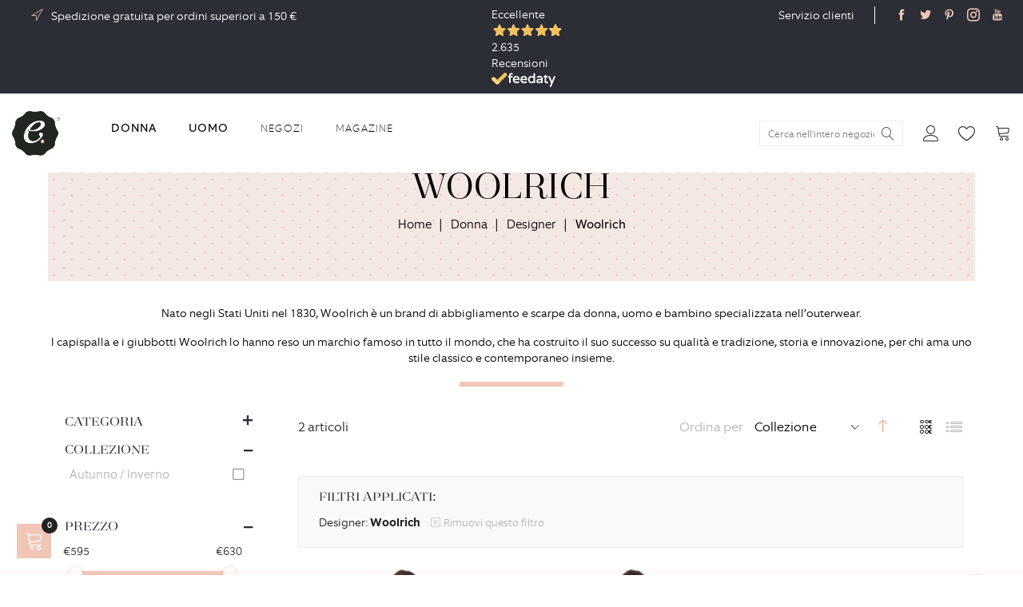

--- FILE ---
content_type: text/html; charset=UTF-8
request_url: https://www.evolutionboutique.it/donna/designer/woolrich
body_size: 31735
content:
<!doctype html>
<html lang="it">
    <head >
        <script>
	var BASE_URL = WEB_URL = WEB_URL_AJAX = 'https://www.evolutionboutique.it/';
    var require = {
        "baseUrl": "https://www.evolutionboutique.it/pub/static/version1696408755/frontend/Mgs/supro_child/it_IT"
    };
</script>
        <meta charset="utf-8"/>
<meta name="description" content="Visita lo store online Evolution Boutique. Shopping online donna: scarpe, Accessori, Abbigliamento e Borse dei migliori Brand a casa tua in 24/48 Ore. Spedizione gratis sopra i 150€. Acquista Ora"/>
<meta name="robots" content="INDEX,FOLLOW"/>
<meta name="title" content="Shopping online Donna"/>
<meta name="viewport" content="width=device-width, initial-scale=1, maximum-scale=1.0, user-scalable=no"/>
<meta name="format-detection" content="telephone=no"/>
<title>Shopping online Donna</title>
<link  rel="stylesheet" type="text/css"  media="all" href="https://www.evolutionboutique.it/pub/static/version1696408755/frontend/Mgs/supro_child/it_IT/mage/calendar.css" />
<link  rel="stylesheet" type="text/css"  media="all" href="https://www.evolutionboutique.it/pub/static/version1696408755/frontend/Mgs/supro_child/it_IT/css/styles-m.css" />
<link  rel="stylesheet" type="text/css"  media="all" href="https://www.evolutionboutique.it/pub/static/version1696408755/frontend/Mgs/supro_child/it_IT/Dinja_StileoPixel/css/pixel.css" />
<link  rel="stylesheet" type="text/css"  media="all" href="https://www.evolutionboutique.it/pub/static/version1696408755/frontend/Mgs/supro_child/it_IT/Ittweb_Cvetta/css/cvetta.css" />
<link  rel="stylesheet" type="text/css"  media="all" href="https://www.evolutionboutique.it/pub/static/version1696408755/frontend/Mgs/supro_child/it_IT/MGS_AjaxCart/css/style.css" />
<link  rel="stylesheet" type="text/css"  media="all" href="https://www.evolutionboutique.it/pub/static/version1696408755/frontend/Mgs/supro_child/it_IT/mage/gallery/gallery.css" />
<link  rel="stylesheet" type="text/css"  media="all" href="https://www.evolutionboutique.it/pub/static/version1696408755/frontend/Mgs/supro_child/it_IT/MGS_ExtraGallery/css/style.css" />
<link  rel="stylesheet" type="text/css"  media="all" href="https://www.evolutionboutique.it/pub/static/version1696408755/frontend/Mgs/supro_child/it_IT/MGS_GDPR/css/gdpr.css" />
<link  rel="stylesheet" type="text/css"  media="all" href="https://www.evolutionboutique.it/pub/static/version1696408755/frontend/Mgs/supro_child/it_IT/MGS_Lookbook/css/theme.default.min.css" />
<link  rel="stylesheet" type="text/css"  media="all" href="https://www.evolutionboutique.it/pub/static/version1696408755/frontend/Mgs/supro_child/it_IT/MGS_Lookbook/css/styles.css" />
<link  rel="stylesheet" type="text/css"  media="all" href="https://www.evolutionboutique.it/pub/static/version1696408755/frontend/Mgs/supro_child/it_IT/MGS_Mmegamenu/css/megamenu.css" />
<link  rel="stylesheet" type="text/css"  media="all" href="https://www.evolutionboutique.it/pub/static/version1696408755/frontend/Mgs/supro_child/it_IT/MGS_ThemeSettings/css/theme_setting.css" />
<link  rel="stylesheet" type="text/css"  media="all" href="https://www.evolutionboutique.it/pub/static/version1696408755/frontend/Mgs/supro_child/it_IT/Plumrocket_CookieConsent/css/cookie-consent.css" />
<link  rel="stylesheet" type="text/css"  media="all" href="https://www.evolutionboutique.it/pub/static/version1696408755/frontend/Mgs/supro_child/it_IT/Plumrocket_GDPR/css/prgdpr.css" />
<link  rel="stylesheet" type="text/css"  media="all" href="https://www.evolutionboutique.it/pub/static/version1696408755/frontend/Mgs/supro_child/it_IT/Plumrocket_GDPR/css/prgdpr-custom.css" />
<link  rel="stylesheet" type="text/css"  media="all" href="https://www.evolutionboutique.it/pub/static/version1696408755/frontend/Mgs/supro_child/it_IT/MGS_Ajaxlayernavigation/css/ajaxlayernavigation.css" />
<link  rel="stylesheet" type="text/css"  media="all" href="https://www.evolutionboutique.it/pub/static/version1696408755/frontend/Mgs/supro_child/it_IT/MGS_Fbuilder/css/fontawesome.v4.7.0/fontawesome.css" />
<link  rel="stylesheet" type="text/css"  media="all" href="https://www.evolutionboutique.it/pub/static/version1696408755/frontend/Mgs/supro_child/it_IT/MGS_Fbuilder/css/owl.carousel.css" />
<link  rel="stylesheet" type="text/css"  media="all" href="https://www.evolutionboutique.it/pub/static/version1696408755/frontend/Mgs/supro_child/it_IT/MGS_Fbuilder/css/animate.css" />
<link  rel="stylesheet" type="text/css"  media="all" href="https://www.evolutionboutique.it/pub/static/version1696408755/frontend/Mgs/supro_child/it_IT/MGS_Fbuilder/css/magnific-popup.css" />
<link  rel="stylesheet" type="text/css"  media="all" href="https://www.evolutionboutique.it/pub/static/version1696408755/frontend/Mgs/supro_child/it_IT/MGS_Fbuilder/css/pbanner.css" />
<link  rel="stylesheet" type="text/css"  media="all" href="https://www.evolutionboutique.it/pub/static/version1696408755/frontend/Mgs/supro_child/it_IT/MGS_Fbuilder/css/styles.css" />
<link  rel="stylesheet" type="text/css"  media="all" href="https://www.evolutionboutique.it/pub/static/version1696408755/frontend/Mgs/supro_child/it_IT/Mageplaza_SocialLogin/css/style.css" />
<link  rel="stylesheet" type="text/css"  media="all" href="https://www.evolutionboutique.it/pub/static/version1696408755/frontend/Mgs/supro_child/it_IT/Mageplaza_Core/css/grid-mageplaza.css" />
<link  rel="stylesheet" type="text/css"  media="all" href="https://www.evolutionboutique.it/pub/static/version1696408755/frontend/Mgs/supro_child/it_IT/Mageplaza_Core/css/font-awesome.min.css" />
<link  rel="stylesheet" type="text/css"  media="all" href="https://www.evolutionboutique.it/pub/static/version1696408755/frontend/Mgs/supro_child/it_IT/Mageplaza_Core/css/magnific-popup.css" />
<link  rel="stylesheet" type="text/css"  media="screen and (min-width: 768px)" href="https://www.evolutionboutique.it/pub/static/version1696408755/frontend/Mgs/supro_child/it_IT/css/styles-l.css" />
<link  rel="stylesheet" type="text/css"  media="print" href="https://www.evolutionboutique.it/pub/static/version1696408755/frontend/Mgs/supro_child/it_IT/css/print.css" />
<link  rel="stylesheet" type="text/css"  media="all" href="https://www.evolutionboutique.it/pub/static/version1696408755/frontend/Mgs/supro_child/it_IT/css/mgs_theme_style_guide.css" />
<link  rel="stylesheet" type="text/css"  media="all" href="https://www.evolutionboutique.it/pub/static/version1696408755/frontend/Mgs/supro_child/it_IT/css/mgs_theme_fonts.css" />
<link  rel="stylesheet" type="text/css"  media="all" href="https://www.evolutionboutique.it/pub/static/version1696408755/frontend/Mgs/supro_child/it_IT/css/mgs_theme.css" />
<link  rel="stylesheet" type="text/css"  media="all" href="https://www.evolutionboutique.it/pub/static/version1696408755/frontend/Mgs/supro_child/it_IT/css/mgs_theme_responsive.css" />
<link  rel="stylesheet" type="text/css"  media="all" href="https://www.evolutionboutique.it/pub/static/version1696408755/frontend/Mgs/supro_child/it_IT/css/mgs_theme_custom.css" />
<link  rel="stylesheet" type="text/css"  media="all" href="https://www.evolutionboutique.it/pub/static/version1696408755/frontend/Mgs/supro_child/it_IT/css/mgs_theme_responsive_custom.css" />
<link  rel="stylesheet" type="text/css"  media="all" href="https://www.evolutionboutique.it/pub/static/version1696408755/frontend/Mgs/supro_child/it_IT/MGS_Aquickview/css/aquickview.css" />
<link  rel="stylesheet" type="text/css"  media="all" href="https://www.evolutionboutique.it/pub/static/version1696408755/frontend/Mgs/supro_child/it_IT/MGS_Brand/css/mgs_brand.css" />
<script  type="text/javascript"  src="https://www.evolutionboutique.it/pub/static/version1696408755/frontend/Mgs/supro_child/it_IT/requirejs/require.js"></script>
<script  type="text/javascript"  src="https://www.evolutionboutique.it/pub/static/version1696408755/frontend/Mgs/supro_child/it_IT/mage/requirejs/mixins.js"></script>
<script  type="text/javascript"  src="https://www.evolutionboutique.it/pub/static/version1696408755/frontend/Mgs/supro_child/it_IT/requirejs-config.js"></script>
<script  type="text/javascript"  src="https://www.evolutionboutique.it/pub/static/version1696408755/frontend/Mgs/supro_child/it_IT/mage/polyfill.js"></script>
<script  type="text/javascript"  src="https://www.evolutionboutique.it/pub/static/version1696408755/frontend/Mgs/supro_child/it_IT/js/mgs_theme.js"></script>
<script  type="text/javascript"  src="https://www.evolutionboutique.it/pub/static/version1696408755/frontend/Mgs/supro_child/it_IT/js/jquery.newsTicker.js"></script>
<script  type="text/javascript"  src="https://www.evolutionboutique.it/pub/static/version1696408755/frontend/Mgs/supro_child/it_IT/js/mgs_theme_custom.js"></script>
<script  type="text/javascript"  src="https://www.evolutionboutique.it/pub/static/version1696408755/frontend/Mgs/supro_child/it_IT/Dinja_StileoPixel/js/pixel.js"></script>
<script  type="text/javascript"  src="https://www.evolutionboutique.it/pub/static/version1696408755/frontend/Mgs/supro_child/it_IT/MGS_Fbuilder/js/timer.js"></script>
<link  rel="icon" type="image/x-icon" href="https://www.evolutionboutique.it/pub/media/favicon/stores/1/logo_header.png" />
<link  rel="shortcut icon" type="image/x-icon" href="https://www.evolutionboutique.it/pub/media/favicon/stores/1/logo_header.png" />
<script
src="https://www.paypal.com/sdk/js?client-id=AUu6Esetc0VLd0NKoKmJmIIque5z7-gWONrw4tctESUbqMFjUZO4fFhx0_95IX0w97Hklf0Gf6aOLDn7&currency=EUR&components=messages"
data-namespace="PayPalSDK">
</script>        <link  rel="stylesheet" type="text/css" media="all" href="https://www.evolutionboutique.it/pub/media/mgs/fbuilder/css/blocks.min.css" />
<link  rel="stylesheet" type="text/css" media="all" href="https://www.evolutionboutique.it/pub/media/mgs/fbuilder/css/1/fbuilder_config.min.css" />
<!-- Stileo piXel for Evolutionboutique.it -->
<script>
(function(f, a, s, h, i, o, n) {f['GlamiTrackerObject'] = i;
f[i]=f[i]||function(){(f[i].q=f[i].q||[]).push(arguments)};o=a.createElement(s),
n=a.getElementsByTagName(s)[0];o.async=1;o.src=h;n.parentNode.insertBefore(o,n)
})(window, document, 'script', '//glamipixel.com/js/compiled/pt.js', 'glami');

glami(
    'create',
    'B1FE96F4CC04AA96B298FD4760434AA1',
    'it',
    {
        consent: 1, // The user's consent to the storage analytical cookies on their devices. [0 = no; 1 = yes]
    }
);
glami(
    'track',
    'PageView',
    {
        consent: 1, // The user's consent to the storage analytical cookies on their devices. [0 = no; 1 = yes]
    }
);
</script>
<!-- End Stileo piXel --><script type="text/javascript" src="https://chimpstatic.com/mcjs-connected/js/users/1ce580a73de1db60835b2bf31/017a4411c461ff5c8821832bd.js" defer></script>
<style type="text/css" media="all">.block-search:not(.content-search) .block-title > strong,
.block-search:not(.content-search) .action.search > span,
.block-search:not(.content-search).active .form.minisearch label{
display:none;
}

.cvettaProductBrand {
    font-family: 'Equip-Bold';
    font-weight: normal !important;
    font-size: 1rem;
    text-transform: uppercase;
}
</style><style>
    #social-login-popup .social-login-title {
        background-color: #6e716e    }

    #social-login-popup .social-login #bnt-social-login-authentication,
    #social-login-popup .forgot .primary button,
    #social-login-popup .create .primary button,
    #social-login-popup .fake-email .primary button {
        background-color: #6e716e;
        border: #6e716e    }

    .block.social-login-authentication-channel.account-social-login .block-content {
        text-align: center;
    }

    
    /* Compatible ETheme_YOURstore*/
    div#centerColumn .column.main .block.social-login-authentication-channel.account-social-login {
        max-width: 900px !important;
        margin: 0 auto !important;
    }

    div#centerColumn .column.main .block.social-login-authentication-channel.account-social-login .block-content {
        text-align: center;
    }

    @media (max-width: 1024px) {
        div#centerColumn .column.main .block.social-login-authentication-channel.account-social-login .block-content {
            padding: 0 15px;
        }
    }
</style>

    </head>
    <body data-container="body" data-mage-init='{"loaderAjax": {}, "loader": { "icon": "https://www.evolutionboutique.it/pub/static/version1696408755/frontend/Mgs/supro_child/it_IT/images/loader-2.gif"}}' class="width1200 wide pl-thm-mgs pl-thm-mgs-supro_child prgdpr-mgs prgdpr-mgs-supro_child page-with-filter page-products categorypath-donna category-donna catalog-category-view page-layout-2columns-left">
        
<script>
    require.config({
        map: {
            '*': {
                wysiwygAdapter: 'mage/adminhtml/wysiwyg/tiny_mce/tinymce4Adapter'
            }
        }
    });
</script>
<script>
    window.guestWishlist = {
        addUrl:'https://www.evolutionboutique.it/guestwishlist/index/add/',
        isActive: false,
        currentUrl: 'https://www.evolutionboutique.it/donna/designer/woolrich',
		updateUrl: 'https://www.evolutionboutique.it/guestwishlist/index/updateall/',
    };
</script>

<script type="text/x-magento-init">
{
    "*": {
        "mgs/ajaxwishlist"    : {"ajaxWishlist":{"enabled":true}}    }
}

</script>
    <script>
        require.config({
            deps: [
                'jquery',
                'mage/translate',
                'jquery/jquery-storageapi'
            ],
            callback: function ($) {
                'use strict';

                var dependencies = [],
                    versionObj;

                $.initNamespaceStorage('mage-translation-storage');
                $.initNamespaceStorage('mage-translation-file-version');
                versionObj = $.localStorage.get('mage-translation-file-version');

                
                if (versionObj.version !== 'e1e34d96edf68dfa5650f8f11c968dd38539f5b1') {
                    dependencies.push(
                        'text!js-translation.json'
                    );

                }

                require.config({
                    deps: dependencies,
                    callback: function (string) {
                        if (typeof string === 'string') {
                            $.mage.translate.add(JSON.parse(string));
                            $.localStorage.set('mage-translation-storage', string);
                            $.localStorage.set(
                                'mage-translation-file-version',
                                {
                                    version: 'e1e34d96edf68dfa5650f8f11c968dd38539f5b1'
                                }
                            );
                        } else {
                            $.mage.translate.add($.localStorage.get('mage-translation-storage'));
                        }
                    }
                });
            }
        });
    </script>

<script type="text/x-magento-init">
    {
        "*": {
            "mage/cookies": {
                "expires": null,
                "path": "/",
                "domain": ".www.evolutionboutique.it",
                "secure": false,
                "lifetime": "86400"
            }
        }
    }
</script>
    <noscript>
        <div class="message global noscript">
            <div class="content">
                <p>
                    <strong>I JavaScript sembrano essere disabilitati nel tuo browser.</strong>
                    <span>Per una migliore esperienza sul nostro sito, assicurati di attivare i javascript nel tuo browser.</span>
                </p>
            </div>
        </div>
    </noscript>
<!-- Google Tag Manager (noscript) -->
<noscript><iframe src="https://www.googletagmanager.com/ns.html?id=GTM-NM6CBKX"
height="0" width="0" style="display:none;visibility:hidden"></iframe></noscript>
<!-- End Google Tag Manager (noscript) -->
<div class="panel wrapper top-panel" style="display:none">
	<div class="panel header builder-panel">
		<div class="left-content">
										<button class="action subscribe primary btn btn-default btn-panel-confirm" type="button" onclick="setLocation('https://www.evolutionboutique.it/mgsthemesetting/theme/customize/referrer/aHR0cHM6Ly93d3cuZXZvbHV0aW9uYm91dGlxdWUuaXQvZG9ubmEvZGVzaWduZXIvd29vbHJpY2g%2C/')" style="margin-left:10px"><i class="fa fa-pencil"></i> <span>Customize</span></button>
					</div>
		<div class="right-content">
							<div data-role="switcher" class="admin__actions-switch pull-right">
											<input type="checkbox" class="admin__actions-switch-checkbox" value="0" id="active-fbuilder" onclick="setLocation('https://www.evolutionboutique.it/fbuilder/index/active/referrer/aHR0cHM6Ly93d3cuZXZvbHV0aW9uYm91dGlxdWUuaXQvZG9ubmEvZGVzaWduZXIvd29vbHJpY2g%2C/')"/>
										<label class="admin__actions-switch-label" for="active-fbuilder">
						<span class="admin__actions-switch-text" data-text-on="Sì" data-text-off="No"></span>
					</label>
				</div>
				<span class="builder-switcher-label pull-right">Active CMS Builder</span>
					</div>
			</div>
</div>
<script>
	require([
        'jquery'
    ], function($) {
		if(self!=top){
			$('.top-panel').remove();
		}else{
			if($('#themesetting_customize_temp').length){
				$('#themesetting_customize_temp').remove();
			}

					}
    });
</script>


<script>
require([
    'Plumrocket_CookieConsent/js/model/restriction',
], function (restriction) {
    restriction.configure('\u007B\u0022canManageCookie\u0022\u003Atrue,\u0022canUseCookieBeforeOptIn\u0022\u003Afalse,\u0022canBlockUnknownCookie\u0022\u003Afalse,\u0022consent\u0022\u003A\u007B\u0022isLoggedIn\u0022\u003Afalse,\u0022logUrl\u0022\u003A\u0022https\u003A\u005C\u002F\u005C\u002Fwww.evolutionboutique.it\u005C\u002Fpr\u002Dcookie\u002Dconsent\u005C\u002Fconsent_guest\u005C\u002Fupdate\u005C\u002F\u0022,\u0022reloadAfterAccept\u0022\u003Atrue,\u0022reloadAfterDecline\u0022\u003Afalse,\u0022expiry\u0022\u003A365\u007D,\u0022cookie\u0022\u003A\u007B\u0022path\u0022\u003A\u0022\u005C\u002F\u0022,\u0022domain\u0022\u003A\u0022www.evolutionboutique.it\u0022\u007D,\u0022mage\u0022\u003A\u007B\u0022website\u0022\u003A1,\u0022cookieName\u0022\u003A\u0022user_allowed_save_cookie\u0022,\u0022lifetime\u0022\u003A31536000\u007D,\u0022cookieToCategoryMapping\u0022\u003A\u007B\u0022pr\u002Dcookie\u002Dnotice\u002Dstatus\u0022\u003A\u0022necessary\u0022,\u0022user_allowed_save_cookie\u0022\u003A\u0022necessary\u0022,\u0022guest\u002Dview\u0022\u003A\u0022necessary\u0022,\u0022login_redirect\u0022\u003A\u0022necessary\u0022,\u0022mage\u002Dmessages\u0022\u003A\u0022necessary\u0022,\u0022section_data_ids\u0022\u003A\u0022necessary\u0022,\u0022store\u0022\u003A\u0022necessary\u0022,\u0022amz_auth_err\u0022\u003A\u0022necessary\u0022,\u0022amz_auth_logout\u0022\u003A\u0022necessary\u0022,\u0022mage\u002Dcache\u002Dsessid\u0022\u003A\u0022necessary\u0022,\u0022mage\u002Dcache\u002Dstorage\u0022\u003A\u0022necessary\u0022,\u0022stf\u0022\u003A\u0022necessary\u0022,\u0022recently_viewed_product\u0022\u003A\u0022necessary\u0022,\u0022recently_viewed_product_previous\u0022\u003A\u0022necessary\u0022,\u0022mage\u002Dtranslation\u002Dstorage\u0022\u003A\u0022necessary\u0022,\u0022mage\u002Dtranslation\u002Dfile\u002Dversion\u0022\u003A\u0022necessary\u0022,\u0022product_data_storage\u0022\u003A\u0022necessary\u0022,\u0022recently_compared_product\u0022\u003A\u0022necessary\u0022,\u0022recently_compared_product_previous\u0022\u003A\u0022necessary\u0022,\u0022mage\u002Dcache\u002Dstorage\u002Dsection\u002Dinvalidation\u0022\u003A\u0022necessary\u0022,\u0022_ga\u0022\u003A\u0022statistics\u0022,\u0022_gid\u0022\u003A\u0022statistics\u0022,\u0022_gat\u0022\u003A\u0022statistics\u0022,\u0022_dc_gtm_\u002A\u0022\u003A\u0022statistics\u0022,\u0022pr\u002Dcookie\u002Dconsent\u0022\u003A\u0022necessary\u0022,\u0022pr\u002Dcookie\u002Dconsent\u002Did\u0022\u003A\u0022necessary\u0022,\u0022form_key\u0022\u003A\u0022necessary\u0022,\u0022X\u002DMagento\u002DVary\u0022\u003A\u0022necessary\u0022,\u0022private_content_version\u0022\u003A\u0022necessary\u0022,\u0022persistent_shopping_cart\u0022\u003A\u0022necessary\u0022,\u0022add_to_cart\u0022\u003A\u0022statistics\u0022,\u0022mage\u002Dbanners\u002Dcache\u002Dstorage\u0022\u003A\u0022necessary\u0022,\u0022remove_from_cart\u0022\u003A\u0022statistics\u0022\u007D,\u0022essentialCategoryKeys\u0022\u003A\u005B\u0022necessary\u0022\u005D,\u0022dynamicNamesPatterns\u0022\u003A\u007B\u0022_dc_gtm_\u002A\u0022\u003A\u0022_dc_gtm_.\u002A\u0022\u007D\u007D');
});
</script>




<div data-bind="scope: 'pr-cookie-notice'" class="pr-cookie-notice-wrapper">
    <!-- ko template: getTemplate() --><!-- /ko -->
</div>

<script type="text/x-magento-init">
    {
        "*": {
            "Magento_Ui/js/core/app": {"components":{"pr-cookie-notice":{"component":"Plumrocket_CookieConsent\/js\/view\/notice","template":"Plumrocket_CookieConsent\/notice\/default","displayStyle":"bottom","acceptButtonConfig":{"label":"Accetta tutti i cookie","text_color":null,"text_color_on_hover":null,"background_color":null,"background_color_on_hover":null},"declineButtonConfig":{"enabled":true,"label":"Rifiuta tutti i cookie","text_color":null,"text_color_on_hover":null,"background_color":null,"background_color_on_hover":null},"settingsButtonConfig":{"enabled":true,"type":"link","label":"Personalizza i consensi","link_color":"#000000","link_color_on_hover":"#FFFFFF"},"statusCookieName":"pr-cookie-notice-status","noticeTitle":"We use cookies","noticeTextHtml":"<p>Cliccando su \u201cAccetta tutti i cookie\u201d, l'utente accetta di memorizzare i cookie sul dispositivo per migliorare la navigazione del sito, analizzare l'utilizzo del sito e assistere nelle nostre attivit\u00e0 di marketing. Per maggiori informazioni visita la nostra <a style=\"font-weight: bold !important;\" href=\"\/cookie-policy\" target=\"_blank\" rel=\"noopener\">Cookie Policy<\/a>.<\/p>","design":{"titleColor":"#f6f6f6","textColor":"#000000","backgroundColor":"#F2C6B7","overlayBackgroundColor":"","overlayBlur":false}}}}        }
    }
</script>

<div data-bind="scope: 'pr-cookie-settings-bar'" class="pr-cookie-settings-bar-wrapper">
    <!-- ko template: getTemplate() --><!-- /ko -->
</div>

<script type="text/x-magento-init">
    {
        "*": {
            "Magento_Ui/js/core/app": {"components":{"pr-cookie-settings-bar":{"component":"Plumrocket_CookieConsent\/js\/view\/settings","template":"Plumrocket_CookieConsent\/settings\/left-bar","categories":[{"key":"necessary","is_essential":true,"is_pre_checked":false,"name":"Cookie strettamente necessari","description":"Questi cookie sono necessari per il funzionamento del sito e non possono essere disattivati \u200b\u200bnei nostri sistemi. Di solito vengono impostati solo in risposta alle azioni da te effettuate che costituiscono una richiesta di servizi, come l'impostazione delle preferenze di privacy, l'accesso o la compilazione di moduli. \u00c8 possibile impostare il browser per bloccare o avere avvisi riguardo questi cookie, ma di conseguenza alcune parti del sito non funzioneranno. Questi cookie non archiviano informazioni personali.","sort_order":0},{"key":"preferences","is_essential":false,"is_pre_checked":false,"name":"Cookie di Funzionalit\u00e0","description":"Questi cookie consentono al sito di fornire funzionalit\u00e0 e personalizzazione avanzate come la scelta della lingua o i filtri nei risultati di ricerca. Possono essere impostati da noi o da provider di terze parti i cui servizi sono stati aggiunto alle nostre pagine. Se non si autorizzano questi cookie, alcuni o tutti questi servizi potrebbero non funzionare correttamente.","sort_order":0},{"key":"statistics","is_essential":false,"is_pre_checked":false,"name":"Cookie Analitici","description":"Il Sito utilizza Cookie analitici che ci consentono di analizzare le modalit\u00e0 di navigazione sul Sito e misurarne le performance al fine di aiutarci a migliorare l\u2019esperienza di navigazione.","sort_order":0},{"key":"marketing","is_essential":false,"is_pre_checked":false,"name":"Cookie di profilazione o pubblicitari","description":"Il Sito utilizza Cookie di profilazione, per permettere ai contitolari ed ai suoi partner di analizzare la navigazione sul Sito, le abitudini degli utenti ed i loro comportamenti al fine di proporre comunicazioni commerciali e pubblicit\u00e0 mirata in linea con le loro preferenze.","sort_order":0}],"cookies":[{"name":"pr-cookie-notice-status","category_key":"necessary","type":"first","typeLabel":"1st Party","domain":"","domainLabel":"www.evolutionboutique.it","duration":0,"durationLabel":"Session","description":"Stores close status of cookie notice."},{"name":"user_allowed_save_cookie","category_key":"necessary","type":"first","typeLabel":"1st Party","domain":"","domainLabel":"www.evolutionboutique.it","duration":31536000,"durationLabel":"365 days","description":"Stores built-in cookie consent per website."},{"name":"guest-view","category_key":"necessary","type":"first","typeLabel":"1st Party","domain":"","domainLabel":"www.evolutionboutique.it","duration":0,"durationLabel":"Session","description":"Stores the Order ID that guest shoppers use to retrieve their order status. Guest orders view. Used in \u201cOrders and Returns\u201d widgets."},{"name":"login_redirect","category_key":"necessary","type":"first","typeLabel":"1st Party","domain":"","domainLabel":"www.evolutionboutique.it","duration":0,"durationLabel":"Session","description":"Preserves the destination page the customer was loading before being directed to log in."},{"name":"mage-messages","category_key":"necessary","type":"first","typeLabel":"1st Party","domain":"","domainLabel":"www.evolutionboutique.it","duration":31536000,"durationLabel":"365 days","description":"Tracks error messages and other notifications that are shown to the user, such as the cookie consent message, and various error messages. The message is deleted from the cookie after it is shown to the shopper."},{"name":"section_data_ids","category_key":"necessary","type":"first","typeLabel":"1st Party","domain":"","domainLabel":"www.evolutionboutique.it","duration":0,"durationLabel":"Session","description":"Stores customer-specific information related to shopper-initiated actions such as display wish list, checkout information, etc."},{"name":"store","category_key":"necessary","type":"first","typeLabel":"1st Party","domain":"","domainLabel":"www.evolutionboutique.it","duration":31536000,"durationLabel":"365 days","description":"Tracks the specific store view \/ locale selected by the shopper."},{"name":"amz_auth_err","category_key":"necessary","type":"first","typeLabel":"1st Party","domain":"","domainLabel":"www.evolutionboutique.it","duration":31536000,"durationLabel":"365 days","description":"Used if Enable Login with Amazon is enabled. Value 1 indicates an authorization error."},{"name":"amz_auth_logout","category_key":"necessary","type":"first","typeLabel":"1st Party","domain":"","domainLabel":"www.evolutionboutique.it","duration":86400,"durationLabel":"1 day","description":"Used if Enable Login with Amazon is enabled. Value 1 indicates that the user should be logged out."},{"name":"mage-cache-sessid","category_key":"necessary","type":"first","typeLabel":"1st Party","domain":"","domainLabel":"www.evolutionboutique.it","duration":0,"durationLabel":"Session","description":"The value of this cookie triggers the cleanup of local cache storage. When the cookie is removed by the backend application, the Admin cleans up local storage, and sets the cookie value to true."},{"name":"mage-cache-storage","category_key":"necessary","type":"first","typeLabel":"1st Party","domain":"","domainLabel":"www.evolutionboutique.it","duration":0,"durationLabel":"Session","description":"Local storage of visitor-specific content that enables ecommerce functions."},{"name":"stf","category_key":"necessary","type":"first","typeLabel":"1st Party","domain":"","domainLabel":"www.evolutionboutique.it","duration":0,"durationLabel":"Session","description":"Records the time messages are sent by the SendFriend (Email a Friend) module."},{"name":"recently_viewed_product","category_key":"necessary","type":"first","typeLabel":"1st Party","domain":"","domainLabel":"www.evolutionboutique.it","duration":86400,"durationLabel":"1 day","description":"Stores product IDs of recently viewed products for easy navigation."},{"name":"recently_viewed_product_previous","category_key":"necessary","type":"first","typeLabel":"1st Party","domain":"","domainLabel":"www.evolutionboutique.it","duration":86400,"durationLabel":"1 day","description":"Stores product IDs of recently previously viewed products for easy navigation."},{"name":"mage-translation-storage","category_key":"necessary","type":"first","typeLabel":"1st Party","domain":"","domainLabel":"www.evolutionboutique.it","duration":86400,"durationLabel":"1 day","description":"Stores translated content when requested by the shopper. Used when Translation Strategy is configured as \"Dictionary (Translation on Storefront side)\"."},{"name":"mage-translation-file-version","category_key":"necessary","type":"first","typeLabel":"1st Party","domain":"","domainLabel":"www.evolutionboutique.it","duration":86400,"durationLabel":"1 day","description":"Tracks the version of translations in local storage. Used when Translation Strategy is configured as Dictionary (Translation on Storefront side)."},{"name":"product_data_storage","category_key":"necessary","type":"first","typeLabel":"1st Party","domain":"","domainLabel":"www.evolutionboutique.it","duration":86400,"durationLabel":"1 day","description":"Stores configuration for product data related to Recently Viewed \/ Compared Products."},{"name":"recently_compared_product","category_key":"necessary","type":"first","typeLabel":"1st Party","domain":"","domainLabel":"www.evolutionboutique.it","duration":86400,"durationLabel":"1 day","description":"Stores product IDs of recently compared products."},{"name":"recently_compared_product_previous","category_key":"necessary","type":"first","typeLabel":"1st Party","domain":"","domainLabel":"www.evolutionboutique.it","duration":86400,"durationLabel":"1 day","description":"Stores product IDs of previously compared products for easy navigation."},{"name":"mage-cache-storage-section-invalidation","category_key":"necessary","type":"first","typeLabel":"1st Party","domain":"","domainLabel":"www.evolutionboutique.it","duration":86400,"durationLabel":"1 day","description":"Forces local storage of specific content sections that should be invalidated."},{"name":"_ga","category_key":"statistics","type":"first","typeLabel":"1st Party","domain":"","domainLabel":"www.evolutionboutique.it","duration":63072000,"durationLabel":"730 days","description":"Used to distinguish users."},{"name":"_gid","category_key":"statistics","type":"first","typeLabel":"1st Party","domain":"","domainLabel":"www.evolutionboutique.it","duration":86400,"durationLabel":"1 day","description":"Used to distinguish users."},{"name":"_gat","category_key":"statistics","type":"first","typeLabel":"1st Party","domain":"","domainLabel":"www.evolutionboutique.it","duration":86400,"durationLabel":"1 day","description":"Used to throttle request rate."},{"name":"_dc_gtm_*","category_key":"statistics","type":"first","typeLabel":"1st Party","domain":"","domainLabel":"www.evolutionboutique.it","duration":60,"durationLabel":"less than an hour","description":"Used to throttle request rate."},{"name":"pr-cookie-consent","category_key":"necessary","type":"first","typeLabel":"1st Party","domain":"","domainLabel":"www.evolutionboutique.it","duration":0,"durationLabel":"Session","description":"Keeps your cookie consent."},{"name":"pr-cookie-consent-id","category_key":"necessary","type":"first","typeLabel":"1st Party","domain":"","domainLabel":"www.evolutionboutique.it","duration":0,"durationLabel":"Session","description":"Keeps your cookie consent id."},{"name":"form_key","category_key":"necessary","type":"first","typeLabel":"1st Party","domain":"","domainLabel":"www.evolutionboutique.it","duration":86400,"durationLabel":"1 day","description":"A security measure that appends a random string to all form submissions to protect the data from Cross-Site Request Forgery (CSRF)."},{"name":"X-Magento-Vary","category_key":"necessary","type":"first","typeLabel":"1st Party","domain":"","domainLabel":"www.evolutionboutique.it","duration":86400,"durationLabel":"1 day","description":"Configuration setting that improves performance when using Varnish static content caching."},{"name":"private_content_version","category_key":"necessary","type":"first","typeLabel":"1st Party","domain":"","domainLabel":"www.evolutionboutique.it","duration":31536000,"durationLabel":"365 days","description":"Appends a random, unique number and time to pages with customer content to prevent them from being cached on the server."},{"name":"persistent_shopping_cart","category_key":"necessary","type":"first","typeLabel":"1st Party","domain":"","domainLabel":"www.evolutionboutique.it","duration":31536000,"durationLabel":"365 days","description":"Stores the key (ID) of persistent cart to make it possible to restore the cart for an anonymous shopper."},{"name":"add_to_cart","category_key":"statistics","type":"first","typeLabel":"1st Party","domain":"","domainLabel":"www.evolutionboutique.it","duration":3600,"durationLabel":"1 hour","description":"Used by Google Tag Manager. Captures the product SKU, name, price and quantity removed from the cart, and makes the information available for future integration by third-party scripts."},{"name":"mage-banners-cache-storage","category_key":"necessary","type":"first","typeLabel":"1st Party","domain":"","domainLabel":"www.evolutionboutique.it","duration":3600,"durationLabel":"1 hour","description":"Stores banner content locally to improve performance."},{"name":"remove_from_cart","category_key":"statistics","type":"first","typeLabel":"1st Party","domain":"","domainLabel":"www.evolutionboutique.it","duration":3600,"durationLabel":"1 hour","description":"Used by Google Tag Manager. Captures the product SKU, name, price and quantity added to the cart, and makes the information available for future integration by third-party scripts."}],"canShowCookieDetails":true,"overview":{"title":"Privacy and Cookies","text":"<p>Preliminarmente, deve sapere che un cookie \u00e8 un piccolo file che i siti memorizzano sui computer degli utenti ed \u00e8 capace di raccogliere diverse informazioni durante la navigazione. Pi\u00f9 nello specifico \u00e8 il browser web che archivia i cookie.<\/p>\r\n<p>Quando Lei torna su un sito gi\u00e0 visitato, quest'ultimo \u00e8 in grado di leggere queste informazioni e fornire cos\u00ec un\u2019esperienza di navigazione personalizzata.<\/p>\r\n<p>Le finalit\u00e0 perseguite possono essere molteplici: autenticazioni informatiche, monitoraggio di sessioni, memorizzazione di informazioni su specifiche configurazioni riguardanti gli utenti che accedono al server, memorizzazione delle preferenze, pubblicit\u00e0, ecc.<\/p>\r\n<p>Per maggiori informazioni visita la nostra <span style=\"text-decoration: underline;\"><a href=\"\/cookie-policy\" target=\"_blank\" rel=\"noopener\"><strong>Cookie Policy<\/strong><\/a><\/span><strong>.<\/strong><\/p>"},"consentPreferences":{"header":"Gestisci preferenze consenso","essential_category_status":"Sempre attivi","cookie_details_link":"Dettagli Cookie"},"design":{"textColor":"inherit","backgroundColor":"inherit"},"acceptButtonConfig":{"label":"Accetta tutti","text_color":null,"text_color_on_hover":null,"background_color":null,"background_color_on_hover":null},"declineButtonConfig":{"enabled":true,"label":"Rifiuta tutti","text_color":null,"text_color_on_hover":null,"background_color":null,"background_color_on_hover":null},"confirmButtonConfig":{"label":"Conferma le mie scelte","text_color":null,"text_color_on_hover":null,"background_color":null,"background_color_on_hover":null}}}}        }
    }
</script>

<script type="text/x-magento-init">
{
    "*": {
        "Plumrocket_GDPR/js/load-consent-popups": {
            "loadUrl": "https://www.evolutionboutique.it/data-privacy/consentpopups/load/",
            "loadContainer": "#prgdpr-consentpopups-container"
        }
    }
}
</script>

<div id="prgdpr-consentpopups-container"></div>
<div class="page-wrapper"><header class="page-header">
<div class="header-area  header5 search-visible minicart-slide">
				<div class="top-header">
			<div class="left-top-header">
				<div class="wrapTicker">
<ul class="msgTicker">
<li>
<div class="content_discount">SALDI fino al -40%</div>
</li>
<li>
<div class="content_shipping">Spedizione gratuita per ordini superiori a 150 €</div>
</li>
<li>
<div class="content_shipping">Ordina su whatsapp <a href="https://wa.me/+393515418301" target="_blank" rel="noopener"><u>+39 351 541 83 01</u></a></div>
</li>
<li>
<div class="content_shipping">Paga alla consegna</div>
</li>
</ul>
</div><!--Identifier: supro_header_5_custom_static_block, Block Id: 18-->			</div>
			<div class="center-top-header">
<div class="feedaty_widget" data-type="merchant" data-variant="Striscia-3wrap" data-id="selettore1" data-gui="it-IT" data-lang="all"> </div>
</div><!--Identifier: supro_header_5_reviews, Block Id: 60-->			<div class="right-top-header">
				<div class="setting-site-content">
					<div class="list-block">
						<div class="customer_service_box" data-mage-init="{&quot;collapsible&quot;:{&quot;active&quot;: false}}">
<div class="box_button" data-role="title">Servizio clienti</div>
<div class="box_content" data-role="content">
<p>Lunedì - Venedì 9:00 - 18.00 <br> Sabato 9:00 - 13.00</p>
<ul class="list-icon">
<li><span class="icon-telephone">&nbsp;</span><a href="tel:+390804249099">+39 080 424 90 99</a></li>
<li><span class="icofont-brand-whatsapp">&nbsp;</span><a href="https://wa.me/+393515418301" target="_blank">+39 351 541 83 01</a></li>
<li><span class="icon-email">&nbsp;</span><a href="mailto:info@evolutionboutique.com">info@evolutionboutique.com</a></li>
</ul>
</div>
</div><!--Identifier: supro_header_5_track_order, Block Id: 31-->						<div class="item customer-web-config curency">
														
						</div>
						<div class="item customer-web-config language">
																												</div>
						<div class="item social">
							<ul class="list-social">
<li><a class="link" href="https://www.facebook.com/Evolutionpuglia" target="_blank" rel="noopener"><span class="theme-footer-icon icofont-facebook">&nbsp;</span></a></li>
<li><a class="link" href="https://twitter.com/Evolution_italy" target="_blank" rel="noopener"><span class="theme-footer-icon icofont-twitter">&nbsp;</span></a></li>
<li><a class="link" href="https://www.pinterest.it/evolutionboutique/" target="_blank" rel="noopener"><span class="theme-footer-icon icofont-pinterest">&nbsp;</span></a></li>
<li><a class="link" href="https://www.instagram.com/evolutionboutique/" target="_blank" rel="noopener"><span class="theme-footer-icon icofont-instagram">&nbsp;</span></a></li>
<li><a class="link" href="https://www.youtube.com/user/EvolutionItaly" target="_blank" rel="noopener"><span class="theme-footer-icon icofont-youtube">&nbsp;</span></a></li>
</ul><!--Identifier: supro_header_5_social, Block Id: 32-->						</div>
					</div>
				</div>
			</div>
		</div>
		<div class="middle-header">
			<div class="megamenu_action mobile"><button class="megamenu_action_mb" type="button"><span class="icon-menu"></span></button></div>
			    <a class="logo" href="https://www.evolutionboutique.it/" title="">
        <img class="default-logo" src="https://www.evolutionboutique.it/pub/media/logo/stores/1/logo_header_1.png"
             alt=""
             width="189"             height="64"        />
				    </a>
			
			<div class="horizontal-menu">
				<button class="close-menu-site" id="close-menu-site"><span class="icon-cross2"></span></button>
										<nav class="navigation mgs-megamenu--main" role="navigation">
        <ul class="nav nav-main nav-main-menu">
                                                            <li class="level0 menu-4columns mega-menu-item mega-menu-fullwidth static-menu main_item_menu">
													<a href="https://www.evolutionboutique.it/donna" class="level0"><span>Donna</span></a><span class="toggle-menu"><span class="icon-toggle"></span></span><ul class="dropdown-mega-menu"><li><div class="mega-menu-content pd-top-10 pd-bottom-10 pd-left-15 pd-right-15">
	<div class="line">
		<div class="top_content static-content top_donna col-des-12 col-mb-12">
			<h5 class="mg-bottom-10"><a href="https://www.evolutionboutique.it/donna/">DONNA</a></h5>
			<hr>
		</div>
		<div class="col-des-3 col-mb-12">
				<ul class="sub-menu">
				<li class="level1">
					<span class="mega-menu-sub-title hightlight"><a href="https://www.evolutionboutique.it/donna/saldi/">Saldi &gt; <em>FINO AL -40%</em></a></span>
					<span class="toggle-menu"><span class="icon-toggle"></span></span>
					<ul class="sub-menu">
					<li class="level2"><a href="https://www.evolutionboutique.it/donna/saldi/scarpe/">Scarpe</a></li>
					<li class="level2"><a href="https://www.evolutionboutique.it/donna/saldi/abbigliamento/">Abbigliamento</a></li>
					<li class="level2"><a href="https://www.evolutionboutique.it/donna/saldi/borse-e-accessori/">Borse e accessori</a></li>
					</ul>
				</li>
				</ul>
				<br>
				<ul class="sub-menu">
				<li class="level1">
					<span class="mega-menu-sub-title hightlight"><a href="https://www.evolutionboutique.it/donna/nuovi-arrivi/">Nuovi arrivi &gt; <em>F/W 2025-26</em></a></span>
					<span class="toggle-menu"><span class="icon-toggle"></span></span>
					<ul class="sub-menu">
					<li class="level2"><a href="https://www.evolutionboutique.it/donna/nuovi-arrivi/scarpe/">Scarpe</a></li>
					<li class="level2"><a href="https://www.evolutionboutique.it/donna/nuovi-arrivi/abbigliamento/">Abbigliamento</a></li>
					<li class="level2"><a href="https://www.evolutionboutique.it/donna/nuovi-arrivi/borse-e-accessori/">Borse e accessori</a></li>
					</ul>
				</li>
				</ul>
		</div>
		<div class="col-des-3 col-mb-12">
				<ul class="sub-menu">
				<li class="level1">
					<a href="https://www.evolutionboutique.it/donna/scarpe/"><span class="mega-menu-sub-title">Scarpe</span></a>
					<span class="toggle-menu"><span class="icon-toggle"></span></span>
					<ul class="sub-menu">
					<li class="level2"><a href="https://www.evolutionboutique.it/donna/scarpe/anfibi/">Anfibi</a></li>
					<li class="level2"><a href="https://www.evolutionboutique.it/donna/scarpe/ballerine/">Ballerine</a></li>
					<li class="level2"><a href="https://www.evolutionboutique.it/donna/scarpe/decollete/">Décolleté</a></li>
					<li class="level2"><a href="https://www.evolutionboutique.it/donna/scarpe/interactive/">Interactive</a></li>
					<li class="level2"><a href="https://www.evolutionboutique.it/donna/scarpe/mocassini/">Mocassini</a></li>
					<li class="level2"><a href="https://www.evolutionboutique.it/donna/scarpe/sneakers/">Sneakers</a></li>
					<li class="level2"><a href="https://www.evolutionboutique.it/donna/scarpe/stivali/">Stivali</a></li>
					<li class="level2"><a href="https://www.evolutionboutique.it/donna/scarpe/stivaletti/">Stivaletti</a></li>
					<li class="level2"><a href="https://www.evolutionboutique.it/donna/scarpe/stringate/">Stringate</a></li>

					<li class="level2"><a href="https://www.evolutionboutique.it/donna/scarpe/"><strong>Vedi tutti</strong></a></li>
					</ul>
				</li>
				</ul>
		</div>
		<div class="col-des-3 col-mb-12">
				<ul class="sub-menu">
				<li class="level1">
					<a href="https://www.evolutionboutique.it/donna/abbigliamento/"><span class="mega-menu-sub-title">Abbigliamento</span></a>
					<span class="toggle-menu"><span class="icon-toggle"></span></span>
					<ul class="sub-menu">
					<li class="level2"><a href="https://www.evolutionboutique.it/donna/abbigliamento/abiti/">Abiti</a></li>
					<li class="level2"><a href="https://www.evolutionboutique.it/donna/abbigliamento/denim/">Denim</a></li>
					<li class="level2"><a href="https://www.evolutionboutique.it/donna/abbigliamento/felpe/">Felpe</a></li>
					<li class="level2"><a href="https://www.evolutionboutique.it/donna/abbigliamento/giubbotti-e-capispalla/">Giubbotti e capispalla</a></li>
					<li class="level2"><a href="https://www.evolutionboutique.it/donna/abbigliamento/pantaloni/">Pantaloni</a></li>
					<li class="level2"><a href="https://www.evolutionboutique.it/donna/abbigliamento/pullover/">Pullover</a></li>
					<li class="level2"><a href="https://www.evolutionboutique.it/donna/abbigliamento/top-e-camicie/">Top e Camicie</a></li>

					<li class="level2"><a href="https://www.evolutionboutique.it/donna/abbigliamento/"><strong>Vedi tutti</strong></a></li>
					</ul>
				</li>
				</ul>
		</div>
		<div class="right_content col-des-3 col-mb-12">
				<ul class="sub-menu">
				<li class="level1">
					<a href="https://www.evolutionboutique.it/donna/borse-e-accessori/"><span class="mega-menu-sub-title">Borse e accessori</span></a>
					<span class="toggle-menu"><span class="icon-toggle"></span></span>
					<ul class="sub-menu">
					<li class="level2"><a href="https://www.evolutionboutique.it/donna/borse-e-accessori/borse-shopping/">Borse shopping</a></li>
					<li class="level2"><a href="https://www.evolutionboutique.it/donna/borse-e-accessori/pochette-e-clutch/">Pochette e clutch</a></li>
					<li class="level2"><a href="https://www.evolutionboutique.it/donna/borse-e-accessori/portafogli/">Portafogli</a></li>
					<li class="level2"><a href="https://www.evolutionboutique.it/donna/borse-e-accessori/sciarpe/">Sciarpe</a></li>
					<li class="level2"><a href="https://www.evolutionboutique.it/donna/borse-e-accessori/zaini/">Zaini</a></li>

					<li class="level2"><a href="https://www.evolutionboutique.it/donna/borse-e-accessori/"><strong>Vedi tutti</strong></a></li>
					</ul>
				</li>
				</ul>
				<br>
				<ul class="sub-menu">
				<li class="level1">
					<a href="https://www.evolutionboutique.it/donna/designer/"><span class="mega-menu-sub-title">Designer</span></a>
					<span class="toggle-menu"><span class="icon-toggle"></span></span>
					<ul class="sub-menu">
					<li class="level2">                <div class="block widget mgs-brand-widget ">
                        <div class="block-content">
                <ul class="default mgs-brand-widget-list-15637223791769276134">
                                            <li class="item">
                                                            <div class="name"><a href="https://www.evolutionboutique.it/donna/designer/hogan" title="Hogan">Hogan</a></div>
			                            </li>
                                            <li class="item">
                                                            <div class="name"><a href="https://www.evolutionboutique.it/donna/designer/casadei" title="Casadei">Casadei</a></div>
			                            </li>
                                            <li class="item">
                                                            <div class="name"><a href="https://www.evolutionboutique.it/donna/designer/philippe-model" title="Philippe Model">Philippe Model</a></div>
			                            </li>
                                            <li class="item">
                                                            <div class="name"><a href="https://www.evolutionboutique.it/donna/designer/pons-quintana" title="Pons Quintana">Pons Quintana</a></div>
			                            </li>
                                            <li class="item">
                                                            <div class="name"><a href="https://www.evolutionboutique.it/donna/designer/k-way" title="K-Way">K-Way</a></div>
			                            </li>
                                            <li class="item">
                                                            <div class="name"><a href="https://www.evolutionboutique.it/donna/designer/sunstripes" title="Sunstripes">Sunstripes</a></div>
			                            </li>
                                            <li class="item">
                                                            <div class="name"><a href="https://www.evolutionboutique.it/donna/designer/michael-kors" title="Michael Kors">Michael Kors</a></div>
			                            </li>
                                            <li class="item">
                                                            <div class="name"><a href="https://www.evolutionboutique.it/donna/designer/gabs" title="Gabs">Gabs</a></div>
			                            </li>
                                    </ul>
            </div>
        </div>
        </li>

					<li class="level2"><a href="https://www.evolutionboutique.it/donna/designer/"><strong>Vedi tutti</strong></a></li>
					</ul>
				</li>
				</ul>
		</div>
	</div>
</div></li></ul>						                    </li>
                                    <li class="level0 menu-4columns mega-menu-item mega-menu-fullwidth static-menu main_item_menu">
													<a href="https://www.evolutionboutique.it/uomo" class="level0"><span>Uomo</span></a><span class="toggle-menu"><span class="icon-toggle"></span></span><ul class="dropdown-mega-menu"><li><div class="mega-menu-content pd-top-10 pd-bottom-10 pd-left-15 pd-right-15">
	<div class="line">
		<div class="top_content static-content top_uomo col-des-12 col-mb-12">
			<h5 class="mg-bottom-10"><a href="https://www.evolutionboutique.it/uomo/">UOMO</a></h5>
			<hr>
		</div>
		<div class="col-des-3 col-mb-12">
				<ul class="sub-menu">
				<li class="level1">
					<span class="mega-menu-sub-title hightlight"><a href="https://www.evolutionboutique.it/uomo/saldi/">Saldi &gt; <em>FINO AL -40%</em></a></span>
					<span class="toggle-menu"><span class="icon-toggle"></span></span>
					<ul class="sub-menu">
					<li class="level2"><a href="https://www.evolutionboutique.it/uomo/saldi/scarpe/">Scarpe</a></li>
					<li class="level2"><a href="https://www.evolutionboutique.it/uomo/saldi/abbigliamento/">Abbigliamento</a></li>
					<li class="level2"><a href="https://www.evolutionboutique.it/uomo/saldi/borse-e-accessori/">Borse e accessori</a></li>
					</ul>
				</li>
				</ul>
				<br>
				<ul class="sub-menu">
				<li class="level1">
					<span class="mega-menu-sub-title hightlight"><a href="https://www.evolutionboutique.it/donna/nuovi-arrivi/">Nuovi arrivi &gt; <em>F/W 2025-26</em></a></span>
					<span class="toggle-menu"><span class="icon-toggle"></span></span>
					<ul class="sub-menu">
					<li class="level2"><a href="https://www.evolutionboutique.it/uomo/nuovi-arrivi/scarpe/">Scarpe</a></li>
					<li class="level2"><a href="https://www.evolutionboutique.it/uomo/nuovi-arrivi/abbigliamento/">Abbigliamento</a></li>
					<li class="level2"><a href="https://www.evolutionboutique.it/uomo/nuovi-arrivi/borse-e-accessori/">Borse e accessori</a></li>
					</ul>
				</li>
				</ul>
		</div>
		<div class="col-des-3 col-mb-12">
				<ul class="sub-menu">
				<li class="level1">
					<a href="https://www.evolutionboutique.it/uomo/scarpe/"><span class="mega-menu-sub-title">Scarpe</span></a>
					<span class="toggle-menu"><span class="icon-toggle"></span></span>
					<ul class="sub-menu">
					<li class="level2"><a href="https://www.evolutionboutique.it/uomo/scarpe/anfibi/">Anfibi</a></li>
					<li class="level2"><a href="https://www.evolutionboutique.it/uomo/scarpe/interactive/">Interactive</a></li>
					<li class="level2"><a href="https://www.evolutionboutique.it/uomo/scarpe/mocassini/">Mocassini</a></li>
					<li class="level2"><a href="https://www.evolutionboutique.it/uomo/scarpe/polacchini/">Polacchini</a></li>
					<li class="level2"><a href="https://www.evolutionboutique.it/uomo/scarpe/slip-on/">Slip-on</a></li>
					<li class="level2"><a href="https://www.evolutionboutique.it/uomo/scarpe/sneakers/">Sneakers</a></li>
					<li class="level2"><a href="https://www.evolutionboutique.it/uomo/scarpe/stivaletti/">Stivaletti</a></li>
					<li class="level2"><a href="https://www.evolutionboutique.it/uomo/scarpe/stringate/">Stringate</a></li>

					<li class="level2"><a href="https://www.evolutionboutique.it/uomo/scarpe/"><strong>Vedi tutti</strong></a></li>
					</ul>
				</li>
				</ul>
		</div>
		<div class="col-des-3 col-mb-12">
				<ul class="sub-menu">
				<li class="level1">
					<a href="https://www.evolutionboutique.it/uomo/abbigliamento/"><span class="mega-menu-sub-title">Abbigliamento</span></a>
					<span class="toggle-menu"><span class="icon-toggle"></span></span>
					<ul class="sub-menu">
					<li class="level2"><a href="https://www.evolutionboutique.it/uomo/abbigliamento/cardigan/">Cardigan</a></li>
					<li class="level2"><a href="https://www.evolutionboutique.it/uomo/abbigliamento/denim/">Denim</a></li>
					<li class="level2"><a href="https://www.evolutionboutique.it/uomo/abbigliamento/felpe/">Felpe</a></li>
					<li class="level2"><a href="https://www.evolutionboutique.it/uomo/abbigliamento/giubbotti-e-capispalla/">Giubbotti e capispalla</a></li>
					<li class="level2"><a href="https://www.evolutionboutique.it/uomo/abbigliamento/pantaloni/">Pantaloni</a></li>
					<li class="level2"><a href="https://www.evolutionboutique.it/uomo/abbigliamento/pullover/">Pullover</a></li>
					<li class="level2"><a href="https://www.evolutionboutique.it/uomo/abbigliamento/t-shirt/">T-shirt</a></li>

					<li class="level2"><a href="https://www.evolutionboutique.it/uomo/abbigliamento/"><strong>Vedi tutti</strong></a></li>
					</ul>
				</li>
				</ul>
		</div>
		<div class="right_content col-des-3 col-mb-12">
				<ul class="sub-menu">
				<li class="level1">
					<a href="https://www.evolutionboutique.it/uomo/borse-e-accessori/"><span class="mega-menu-sub-title">Borse e accessori</span></a>
					<span class="toggle-menu"><span class="icon-toggle"></span></span>
					<ul class="sub-menu">
					<li class="level2"><a href="https://www.evolutionboutique.it/uomo/borse-e-accessori/borse-a-mano/">Borse a mano</a></li>
					<li class="level2"><a href="https://www.evolutionboutique.it/uomo/borse-e-accessori/borse-a-tracolla/">Borse a tracolla</a></li>
					<li class="level2"><a href="https://www.evolutionboutique.it/uomo/borse-e-accessori/zaini/">Zaini</a></li>

					<li class="level2"><a href="https://www.evolutionboutique.it/donna/borse-e-accessori/"><strong>Vedi tutti</strong></a></li>
					</ul>
				</li>
				</ul>
				<br>
				<ul class="sub-menu">
				<li class="level1">
					<a href="https://www.evolutionboutique.it/uomo/designer/"><span class="mega-menu-sub-title">Designer</span></a>
					<span class="toggle-menu"><span class="icon-toggle"></span></span>
					<ul class="sub-menu">
					<li class="level2">                <div class="block widget mgs-brand-widget ">
                        <div class="block-content">
                <ul class="default mgs-brand-widget-list-3611400891769276134">
                                            <li class="item">
                                                            <div class="name"><a href="https://www.evolutionboutique.it/uomo/designer/hogan" title="Hogan">Hogan</a></div>
			                            </li>
                                            <li class="item">
                                                            <div class="name"><a href="https://www.evolutionboutique.it/uomo/designer/premiata" title="Premiata">Premiata</a></div>
			                            </li>
                                            <li class="item">
                                                            <div class="name"><a href="https://www.evolutionboutique.it/uomo/designer/philippe-model" title="Philippe Model">Philippe Model</a></div>
			                            </li>
                                            <li class="item">
                                                            <div class="name"><a href="https://www.evolutionboutique.it/uomo/designer/k-way" title="K-Way">K-Way</a></div>
			                            </li>
                                            <li class="item">
                                                            <div class="name"><a href="https://www.evolutionboutique.it/uomo/designer/timberland" title="Timberland">Timberland</a></div>
			                            </li>
                                            <li class="item">
                                                            <div class="name"><a href="https://www.evolutionboutique.it/uomo/designer/museum" title="Museum">Museum</a></div>
			                            </li>
                                            <li class="item">
                                                            <div class="name"><a href="https://www.evolutionboutique.it/uomo/designer/montecore" title="Montecore">Montecore</a></div>
			                            </li>
                                    </ul>
            </div>
        </div>
        </li>

					<li class="level2"><a href="https://www.evolutionboutique.it/uomo/designer/"><strong>Vedi tutti</strong></a></li>
					</ul>
				</li>
				</ul>
		</div>
	</div>
</div></li></ul>						                    </li>
                                    <li class="level0 menu-1columns static-menu">
													<a href="https://www.evolutionboutique.it/" class="level0"><span>Negozi</span></a><span class="toggle-menu"><span class="icon-toggle"></span></span><ul class="dropdown-mega-menu"><li><ul class="sub-menu">
<li class="level1"><a href="https://www.evolutionboutique.it/evolution_luxury/">Boutique</a></li>
<li class="level1"><a href="https://www.evolutionboutique.it/calzature_outlet/">Outlet Polignano a Mare</a></li>
<li class="level1"><a href="https://www.evolutionboutique.it/evolution-outlet-lecce/">Outlet Lecce</a></li>
<li class="level1"><a href="https://www.evolutionboutique.it/evolution-outlet-martina-franca-abbigliamento-e-scarpe/">Outlet Martina Franca</a></li>
<li class="level1"><a href="https://www.evolutionboutique.it/evolution_outlet_extra/">Outlet Extra</a></li>
<li class="level1"><a href="https://www.evolutionboutique.it/servizi_per_te/">Servizi per te</a></li>
</ul></li></ul>						                    </li>
                                    <li class="level0 menu-1columns static-menu target_blank">
													<a href="https://www.evolutionboutique.it/magazine/" class="level0"><span>Magazine</span></a>						                    </li>
                            	</ul>
	<div class="center-top-header">
<div class="feedaty_widget" data-type="merchant" data-variant="Striscia-3wrap" data-id="selettore1" data-gui="it-IT" data-lang="all"> </div>
</div><!--Identifier: supro_header_5_reviews, Block Id: 60-->	</nav>
							</div>
			
						<div class="right-content">
				
											<div class="block block-search">
    <div class="block block-title">
        <strong>Cerca</strong>
    </div>
    <div class="block block-content">
        <form class="cVetta-form form minisearch"
              id="cVetta-form"
              action="https://www.evolutionboutique.it/catalogsearch/result/"
              method="get">
            <div class="form-search field search" id="cvetta-form-search">
                <label class="label" for="search" data-role="minisearch-label">
                    <span>Cerca</span>
                </label>
                <div class="control">
                <input id="cvetta-search"
                       name="q"
                       type="text"
                       value=""
                       autocomplete="off"
                       autocorrect="off"
                       autocapitalize="none"
                       placeholder="Cerca nell&#039;intero negozio..."
                       class="input-text"
                       maxlength="128"
                />
                </div>
            </div>
            <div class="actions">
                <button type="submit"
                        title="Cerca"
                        class="button action search">
                    <span><span>Cerca</span></span>
                </button>
                <a href="#" id="cvetta-search-close">Indietro</a>
            </div>

            <script type="text/x-magento-init">
                {
                    "*": {
                        "cvettarequire": {"cVettaParams":{"idvetrina":"evolutionboutique_it","lang":"it","currency":"\u20ac","noprice_text":"","viewMode":null,"threshold_width":"992","price_separator":true,"brand_attribute_code":"mgs_brand"},"cVettaGAParams":{"utm_source":null,"utm_medium":null,"utm_campaign":null},"cVettaLabels":{"resultsCount":"<b>{0}<\/b> Risultati Trovati","activeFilters":"Filtri Attivi","removeFilters":"Elimina Filtri","showMore":"Mostra altro","showLess":"Mostra meno","noResults":"Siamo spiacenti, non \u00e9 stato trovato nessun risultato.","didYouMean":"Forse cercavi:","from":"Dal","to":"Al"},"cVettaFacetLabels":{"categories":"Categorie"}}                    }
                }
            </script>
        </form>
    </div>
</div>										
											<div class="header-top-links">
							<div class="actions">
								<span class="action top-links theme-header-icon"></span>
							</div>
								<div class="login-form logged-customer">
		<button class="close-myaccount" id="close-myaccount"><span class="icon-cross2"></span></button>
		<ul class="header links"><li><a href="https://www.evolutionboutique.it/customer/account/" >Il mio account</a></li><li class="link wishlist" data-bind="scope: 'wishlist'">
    <a href="https://www.evolutionboutique.it/wishlist/">La mia lista desideri        <!-- ko if: wishlist().counter -->
        <span data-bind="text: wishlist().counter" class="counter qty"></span>
        <!-- /ko -->
    </a>
</li>
<script type="text/x-magento-init">
    {
        "*": {
            "Magento_Ui/js/core/app": {
                "components": {
                    "wishlist": {
                        "component": "Magento_Wishlist/js/view/wishlist"
                    }
                }
            }
        }
    }

</script>
<li class="authorization-link" data-label="oppure">
    <a href="https://www.evolutionboutique.it/customer/account/login/referer/aHR0cHM6Ly93d3cuZXZvbHV0aW9uYm91dGlxdWUuaXQvZG9ubmEvZGVzaWduZXIvd29vbHJpY2g%2C/">
        Accedi    </a>
</li>
        <li class="greet welcome" data-bind="scope: 'customer'">
            <!-- ko if: customer().fullname  -->
            <span class="logged-in" data-bind="text: new String('Benvenuto, %1!').replace('%1', customer().fullname)">
            </span>
            <!-- /ko -->
            <!-- ko ifnot: customer().fullname  -->
            <span class="not-logged-in" data-bind='html:"Accedi o Registrati!"'></span>
                        <!-- /ko -->
        </li>
        <script type="text/x-magento-init">
        {
            "*": {
                "Magento_Ui/js/core/app": {
                    "components": {
                        "customer": {
                            "component": "Magento_Customer/js/view/customer"
                        }
                    }
                }
            }
        }
        </script>
    <li><a href="https://www.evolutionboutique.it/customer/account/create/" >Registrati</a></li></ul>	</div>
						</div>
										
											
<div class="top-wishlist">
	<a  data-bind="scope: 'wishlist'" href="https://www.evolutionboutique.it/guestwishlist/">
		<span class="wishlist-icon icon-heart theme-header-icon"></span>
		<!-- ko if: wishlist().counter -->
		<span data-bind="text: wishlist().counter" class="counter qty"></span>
		<!-- /ko -->
	</a>
	    <div class="block block-wishlist" data-bind="scope: 'wishlist'">
		<button id="close-wishlist-site" class="close-wishlist-site"><span class="icon-cross2"></span></button>
		<!-- ko if: wishlist().counter -->
			<div class="block-content">
                <ol class="product-items no-display" id="wishlist-sidebar" data-bind="foreach: wishlist().items, css: {'no-display': null}">
                    <li class="product-item">
                        <div class="product-item-info">
                            <a class="product-item-photo" data-bind="attr: { href: product_url, title: product_name }">
                                <!-- ko template: {name: $data.image.template, data: $data.image} --><!-- /ko -->
                            </a>
                            <div class="product-item-details">
                                <strong class="product-item-name">
                                    <a data-bind="attr: { href: product_url }" class="product-item-link">
                                        <span data-bind="text: product_name"></span>
                                    </a>
                                </strong>
                                <div data-bind="html: product_price"></div>
                                <div class="product-item-actions">
                                    <!-- ko if: product_is_saleable_and_visible -->
                                    <div class="actions-primary">
                                        <!-- ko if: product_has_required_options -->
                                        <a href="#" data-bind="attr: {'data-post': add_to_cart_params}" class="action tocart primary btn-xs"><span>Aggiungi al Carrello</span></a>
                                        <!-- /ko -->
                                        <!-- ko ifnot: product_has_required_options -->
                                            <button type="button" class="action tocart primary btn-xs" data-bind="attr: {'data-post': add_to_cart_params}"><span>Aggiungi al Carrello</span></button>
                                        <!-- /ko -->
                                    </div>
                                    <!-- /ko -->
                                    <div class="actions-secondary">
                                        <a href="#"  data-bind="attr: {'data-post': delete_item_params}"
                                           title="Rimuovi questo filtro"
                                           class="btn-remove action delete">
                                            <span>Rimuovi questo filtro</span>
                                        </a>
                                    </div>
                                </div>
                            </div>
                        </div>
                    </li>
                </ol>
                <div class="actions-toolbar no-display" data-bind="css: {'no-display': null}">
                    <div class="primary">
                        <a class="action btn btn-dark btn-full details"
                           href="https://www.evolutionboutique.it/guestwishlist/"
                           title="Vai alla lista desideri"><span>Vai alla lista desideri</span></a>
                    </div>
                </div>
        </div>
		<!-- /ko -->
		 <!-- ko ifnot: wishlist().counter -->
			<div class="block-content empty">
				<div class="empty">Non perdere di vista gli articoli che più desideri. Salvali nella tua Lista Desideri</div>
			</div>
		<!-- /ko -->
    </div>
<script type="text/x-magento-init">
    {
        "*": {
            "Magento_Ui/js/core/app": {
                "components": {
                    "wishlist": {
                        "component": "Magento_Wishlist/js/view/wishlist"
                    }
                }
            }
        }
    }
</script>
</div>
<script type="text/x-magento-init">
    {
        "*": {
            "Magento_Ui/js/core/app": {
                "components": {
                    "wishlist": {
                        "component": "Magento_Wishlist/js/view/wishlist"
                    }
                }
            }
        }
    }

</script>
										
											
<div data-block="minicart" class="minicart-wrapper">
    <a class="action showcart theme-header-icon" href="https://www.evolutionboutique.it/checkout/cart/"
       data-bind="scope: 'minicart_content'">
        <span class="text">Carrello</span>
        <span class="counter qty empty"
              data-bind="css: { empty: !!getCartParam('summary_count') == false }, blockLoader: isLoading">
            <span class="counter-number"><!-- ko text: getCartParam('summary_count') --><!-- /ko --></span>
            <span class="counter-label">
            <!-- ko if: getCartParam('summary_count') -->
                <!-- ko text: getCartParam('summary_count') --><!-- /ko -->
                <!-- ko i18n: 'items' --><!-- /ko -->
            <!-- /ko -->
            </span>
        </span>
    </a>
            <div class="block block-minicart empty"
             data-role="dropdownDialog"
             data-mage-init='{"dropdownDialog":{
                "appendTo":"[data-block=minicart]",
                "triggerTarget":".showcart",
                "timeout": "2000",
                "closeOnMouseLeave": false,
                "closeOnEscape": true,
                "triggerClass":"active",
                "parentClass":"active",
                "buttons":[]}}'>
            <div id="minicart-content-wrapper" data-bind="scope: 'minicart_content'">
                <!-- ko template: getTemplate() --><!-- /ko -->
            </div>
                    </div>
        <script>
        window.checkout = {"shoppingCartUrl":"https:\/\/www.evolutionboutique.it\/checkout\/cart\/","checkoutUrl":"https:\/\/www.evolutionboutique.it\/checkout\/","updateItemQtyUrl":"https:\/\/www.evolutionboutique.it\/checkout\/sidebar\/updateItemQty\/","removeItemUrl":"https:\/\/www.evolutionboutique.it\/checkout\/sidebar\/removeItem\/","imageTemplate":"Magento_Catalog\/product\/image_with_borders","baseUrl":"https:\/\/www.evolutionboutique.it\/","minicartMaxItemsVisible":5,"websiteId":"1","maxItemsToDisplay":10,"storeId":"1","customerLoginUrl":"https:\/\/www.evolutionboutique.it\/customer\/account\/login\/referer\/aHR0cHM6Ly93d3cuZXZvbHV0aW9uYm91dGlxdWUuaXQvZG9ubmEvZGVzaWduZXIvd29vbHJpY2g%2C\/","isRedirectRequired":false,"autocomplete":"off","captcha":{"user_login":{"isCaseSensitive":false,"imageHeight":50,"imageSrc":"","refreshUrl":"https:\/\/www.evolutionboutique.it\/captcha\/refresh\/","isRequired":false,"timestamp":1769276134}}};
    </script>
    <script type="text/x-magento-init">
    {
        "[data-block='minicart']": {
            "Magento_Ui/js/core/app": {"components":{"minicart_content":{"children":{"subtotal.container":{"children":{"subtotal":{"children":{"subtotal.totals":{"config":{"display_cart_subtotal_incl_tax":1,"display_cart_subtotal_excl_tax":0,"template":"Magento_Tax\/checkout\/minicart\/subtotal\/totals"},"children":{"subtotal.totals.msrp":{"component":"Magento_Msrp\/js\/view\/checkout\/minicart\/subtotal\/totals","config":{"displayArea":"minicart-subtotal-hidden","template":"Magento_Msrp\/checkout\/minicart\/subtotal\/totals"}}},"component":"Magento_Tax\/js\/view\/checkout\/minicart\/subtotal\/totals"}},"component":"uiComponent","config":{"template":"Magento_Checkout\/minicart\/subtotal"}}},"component":"uiComponent","config":{"displayArea":"subtotalContainer"}},"item.renderer":{"component":"uiComponent","config":{"displayArea":"defaultRenderer","template":"Magento_Checkout\/minicart\/item\/default"},"children":{"item.image":{"component":"Magento_Catalog\/js\/view\/image","config":{"template":"Magento_Catalog\/product\/image","displayArea":"itemImage"}},"checkout.cart.item.price.sidebar":{"component":"uiComponent","config":{"template":"Magento_Checkout\/minicart\/item\/price","displayArea":"priceSidebar"}}}},"extra_info":{"component":"uiComponent","config":{"displayArea":"extraInfo"},"children":{"reward_earn":{"component":"Mageplaza_RewardPoints\/js\/view\/minicart","config":{"componentDisabled":false}}}},"promotion":{"component":"uiComponent","config":{"displayArea":"promotion"}}},"config":{"itemRenderer":{"default":"defaultRenderer","simple":"defaultRenderer","virtual":"defaultRenderer"},"template":"Magento_Checkout\/minicart\/content"},"component":"Magento_Checkout\/js\/view\/minicart"}},"types":[]}        },
        "*": {
            "Magento_Ui/js/block-loader": "https://www.evolutionboutique.it/pub/static/version1696408755/frontend/Mgs/supro_child/it_IT/images/loader-1.gif"
        }
    }
    </script>
</div>


										
				<div class="megamenu_action tablet"><button class="megamenu_action_mb" type="button"><span class="icon-menu"></span></button></div>
				
															<div class="setting-site">
							<div class="setting-site-content">
								<div class="ct">
									<div class="actions-close">
										<button id="close-setting-site"><span class="icon-cross2"></span></button>
									</div>
									<div class="customer-web-config">
																																																		</div>
																			<div class="customer_service_box">
<h4 class="footer-title">Servizio clienti</h4>
<div class="box_content">
<p>Lunedì - Venerdì 9:00 - 18.00 <br> Sabato 9:00 - 13.00</p>
<ul class="list-icon">
<li><span class="footer-icon icon-telephone">&nbsp;</span><a href="tel:+390804249099">+39 080 424 90 99</a></li>
<li><span class="footer-icon icofont-brand-whatsapp">&nbsp;</span><a href="https://wa.me/+393515418301" target="_blank" rel="noopener">+39 351 541 83 01</a></li>
<li><span class="footer-icon icon-email">&nbsp;</span><a href="mailto:info@evolutionboutique.com">info@evolutionboutique.com</a></li>
</ul>
</div>
</div>
<h4 class="footer-title">Follow us</h4>
<ul class="list-social">
<li><a class="link" href="https://www.facebook.com/Evolutionpuglia" target="_blank" rel="noopener"><span class="theme-footer-icon icofont-facebook">&nbsp;</span></a></li>
<li><a class="link" href="https://twitter.com/Evolution_italy" target="_blank" rel="noopener"><span class="theme-footer-icon icofont-twitter">&nbsp;</span></a></li>
<li><a class="link" href="https://www.pinterest.it/evolutionboutique/" target="_blank" rel="noopener"><span class="theme-footer-icon icofont-pinterest">&nbsp;</span></a></li>
<li><a class="link" href="https://www.instagram.com/evolutionboutique/" target="_blank" rel="noopener"><span class="theme-footer-icon icofont-instagram">&nbsp;</span></a></li>
<li><a class="link" href="https://www.youtube.com/user/EvolutionItaly" target="_blank" rel="noopener"><span class="theme-footer-icon icofont-youtube">&nbsp;</span></a></li>
</ul><!--Identifier: supro_header_custom_static_block_1, Block Id: 52-->																												<!--Identifier: , Block Id: -->																	</div>
							</div>
						</div>
												</div>
					</div>
		
	    					</div>

<div id="js_mobile_tabs" class="header-mobile-tabs--bottom">
	<ul>
		<li>
			<button class="action-mb-tabs" id="back-home-action" type="button">
				<span class="icon-building"></span>
			</button>
		</li>
		<li>
			<button class="action-mb-tabs" id="my-account-action" type="button">
				<span class="icon-my-account"></span>
			</button>
		</li>
		<li>
			<button class="action-mb-tabs" data-bind="scope: 'wishlist'" id="wishlist-link-action" type="button">
				<span class="icon-wishlist"></span>
				<!-- ko if: wishlist().counter -->
				<span data-bind="text: wishlist().counter" class="counter qty"></span>
				<!-- /ko -->
			</button>
		</li>
		<li>
			<button class="action-mb-tabs" data-bind="scope: 'minicart_content'" id="cart-top-action" type="button">
				<span class="icon-cart-top"></span>
				<span class="counter qty empty"
					  data-bind="css: { empty: !!getCartParam('summary_count') == false }, blockLoader: isLoading">
					<span class="counter-number"><!-- ko text: getCartParam('summary_count') --><!-- /ko --></span>
				</span>
			</button>
		</li>
				<li>
			<button id="setting-web-action" type="button">
				<span class="icon-setting-web"></span>
			</button>
		</li>
			</ul>
</div>
</header><main id="maincontent" class="page-main"><div id="mp_rw_socials_earning"><script>
    require([
        "prototype",
        "Mageplaza_RewardPointsUltimate/js/socials"
    ], function () {
        mpSocials = new MpSocials();
    });
</script>
</div><a id="contentarea" tabindex="-1"></a>

		
				<div class="layout-title-default layout_type1 page-title-wrapper "style="">
				<h1 class="page-title "
					 id="page-title-heading" 											aria-labelledby="page-title-heading toolbar-amount"
					>
					<span class="base" data-ui-id="page-title-wrapper" >Woolrich</span>				</h1>
							<div class="breadcrumbs">
	<ul itemscope itemtype="http://schema.org/BreadcrumbList" class="items">
					<li itemprop="itemListElement" itemscope itemtype="https://schema.org/ListItem" class="item home">
							<a itemtype="http://schema.org/Thing" itemprop="item" href="https://www.evolutionboutique.it/" title="Vai alla Home Page">
					<span itemprop="name">Home</span>
				</a>
							<meta itemprop="position" content="1" />
			</li>
					<li itemprop="itemListElement" itemscope itemtype="https://schema.org/ListItem" class="item category3">
							<a itemtype="http://schema.org/Thing" itemprop="item" href="https://www.evolutionboutique.it/donna" title="">
					<span itemprop="name">Donna</span>
				</a>
							<meta itemprop="position" content="2" />
			</li>
							<li itemprop="itemListElement" itemscope itemtype="https://schema.org/ListItem" class="item">
				<a itemtype="http://schema.org/Thing" itemprop="item" href="https://www.evolutionboutique.it/donna/designer" title="">
					<span itemprop="name">Designer</span>
					</a>
				<meta itemprop="position" content="3" />
			</li>
			<li itemprop="itemListElement" itemscope itemtype="https://schema.org/ListItem" class="item"><strong><span itemprop="name">Woolrich</span></strong><meta itemprop="position" content="4" /></li>
			</ul>
</div>
					</div>
	
<div class="page messages"><div data-placeholder="messages"></div>
<div data-bind="scope: 'messages'">
	<div data-bind="visible: isVisible(), click: RemoveMessage">
		<div role="alert" data-bind="foreach: { data: cookieMessages, as: 'message' }" class="messages">
			<div data-bind="attr: {
				class: 'animated message-' + message.type + ' ' + message.type + ' message',
				'data-ui-id': 'message-' + message.type
			}">
				<div class="text" data-bind="html: message.text"></div>
				<div class="close" style="display: none;" data-bind="visible: true"></div>
			</div>
		</div>
		<div role="alert" data-bind="foreach: { data: messages().messages, as: 'message' }" class="messages">
			<div data-bind="attr: {
				class: 'animated message-' + message.type + ' ' + message.type + ' message',
				'data-ui-id': 'message-' + message.type
			}">
				<div class="text" data-bind="html: message.text"></div>
				<div class="close" style="display: none;" data-bind="visible: true"></div>
			</div>
		</div>
	</div>
</div> 
<script type="text/x-magento-init">
  {
    "*": {
        "Magento_Ui/js/core/app": {
            "components": {
                    "messages": {
                        "component": "Magento_Theme/js/view/messages"
                    }
                }
            }
        }
  }
</script></div><div class="category-view"><div class="category-description">
        <p>Nato negli Stati Uniti nel 1830, Woolrich è un brand di abbigliamento e scarpe da donna, uomo e bambino specializzata nell’outerwear.</p>
<p>I capispalla e i&nbsp;giubbotti&nbsp;Woolrich lo hanno reso&nbsp;un marchio famoso in tutto il mondo, che ha costruito il suo successo su qualità e tradizione, storia e innovazione, per chi ama uno stile classico e contemporaneo insieme.</p>    </div>
</div><div class="columns"><div class="column main"><input name="form_key" type="hidden" value="KzYodiRWBZbJKw0d" /><div id="authenticationPopup" data-bind="scope:'authenticationPopup'" style="display: none;">
    <script>
        window.authenticationPopup = {"autocomplete":"off","customerRegisterUrl":"https:\/\/www.evolutionboutique.it\/customer\/account\/create\/","customerForgotPasswordUrl":"https:\/\/www.evolutionboutique.it\/customer\/account\/forgotpassword\/","baseUrl":"https:\/\/www.evolutionboutique.it\/"};
    </script>
    <!-- ko template: getTemplate() --><!-- /ko -->
    <script type="text/x-magento-init">
        {
            "#authenticationPopup": {
                "Magento_Ui/js/core/app": {"components":{"authenticationPopup":{"component":"Magento_Customer\/js\/view\/authentication-popup","children":{"messages":{"component":"Magento_Ui\/js\/view\/messages","displayArea":"messages"},"captcha":{"component":"Magento_Captcha\/js\/view\/checkout\/loginCaptcha","displayArea":"additional-login-form-fields","formId":"user_login","configSource":"checkout"},"social-buttons":{"component":"Mageplaza_SocialLogin\/js\/view\/social-buttons","displayArea":"before"}}}}}            },
            "*": {
                "Magento_Ui/js/block-loader": "https\u003A\u002F\u002Fwww.evolutionboutique.it\u002Fpub\u002Fstatic\u002Fversion1696408755\u002Ffrontend\u002FMgs\u002Fsupro_child\u002Fit_IT\u002Fimages\u002Floader\u002D1.gif"
            }
        }
    </script>
</div>
<script type="text/x-magento-init">
{"*":{"Magento_Customer\/js\/section-config":{"sections":{"stores\/store\/switch":"*","directory\/currency\/switch":"*","*":["messages","apptrian_facebook_pixel_matching_section"],"customer\/account\/logout":["recently_viewed_product","recently_compared_product"],"customer\/account\/loginpost":["data_privacy"],"customer\/account\/createpost":"*","customer\/account\/editpost":"*","customer\/ajax\/login":["checkout-data","cart","captcha"],"catalog\/product_compare\/add":["compare-products","wp_ga4"],"catalog\/product_compare\/remove":["compare-products"],"catalog\/product_compare\/clear":["compare-products"],"sales\/guest\/reorder":["cart"],"sales\/order\/reorder":["cart"],"checkout\/cart\/add":["cart","wp_ga4","gtm"],"checkout\/cart\/delete":["cart","wp_ga4","gtm"],"checkout\/cart\/updatepost":["cart","wp_ga4"],"checkout\/cart\/updateitemoptions":["cart","wp_ga4"],"checkout\/cart\/couponpost":["cart"],"checkout\/cart\/estimatepost":["cart"],"checkout\/cart\/estimateupdatepost":["cart"],"checkout\/onepage\/saveorder":["cart","checkout-data","last-ordered-items","checkout-fields"],"checkout\/sidebar\/removeitem":["cart","wp_ga4","gtm"],"checkout\/sidebar\/updateitemqty":["cart","wp_ga4"],"rest\/*\/v1\/carts\/*\/payment-information":["cart","checkout-data","last-ordered-items","instant-purchase","wp_ga4","gtm"],"rest\/*\/v1\/guest-carts\/*\/payment-information":["cart","wp_ga4","gtm"],"rest\/*\/v1\/guest-carts\/*\/selected-payment-method":["cart","checkout-data"],"rest\/*\/v1\/carts\/*\/selected-payment-method":["cart","checkout-data","instant-purchase"],"authorizenet\/directpost_payment\/place":["cart","checkout-data"],"customer\/address\/*":["instant-purchase"],"customer\/account\/*":["instant-purchase"],"vault\/cards\/deleteaction":["instant-purchase"],"multishipping\/checkout\/overviewpost":["cart"],"paypal\/express\/placeorder":["cart","checkout-data"],"paypal\/payflowexpress\/placeorder":["cart","checkout-data"],"paypal\/express\/onauthorization":["cart","checkout-data"],"persistent\/index\/unsetcookie":["persistent"],"review\/product\/post":["review"],"braintree\/paypal\/placeorder":["cart","checkout-data"],"wishlist\/index\/add":["wishlist","wp_ga4"],"wishlist\/index\/remove":["wishlist"],"wishlist\/index\/updateitemoptions":["wishlist"],"wishlist\/index\/update":["wishlist"],"wishlist\/index\/cart":["wishlist","cart","wp_ga4"],"wishlist\/index\/fromcart":["wishlist","cart"],"wishlist\/index\/allcart":["wishlist","cart","wp_ga4"],"wishlist\/shared\/allcart":["wishlist","cart"],"wishlist\/shared\/cart":["cart"],"ajaxcart\/index\/updatecart":["cart"],"guestwishlist\/index\/add":["guest_wishlist"],"guestwishlist\/index\/index":["guest_wishlist","cart"],"guestwishlist\/index\/remove":["guest_wishlist"],"guestwishlist\/index\/fromcart":["guest_wishlist"],"guestwishlist\/index\/all":["guest_wishlist"],"sociallogin\/popup\/create":["checkout-data","cart"],"privacy-center\/consentpopups\/confirm":["data_privacy"],"checkout\/cart\/configure":["wp_ga4","gtm"],"rest\/*\/v1\/guest-carts\/*\/shipping-information":["wp_ga4","gtm"],"rest\/*\/v1\/carts\/*\/shipping-information":["wp_ga4","gtm"]},"clientSideSections":["checkout-data","cart-data"],"baseUrls":["https:\/\/www.evolutionboutique.it\/"]}}}</script>
<script type="text/x-magento-init">
{"*":{"Magento_Customer\/js\/customer-data":{"sectionLoadUrl":"https:\/\/www.evolutionboutique.it\/customer\/section\/load\/","expirableSectionLifetime":60,"expirableSectionNames":["cart","persistent"],"cookieLifeTime":"86400","updateSessionUrl":"https:\/\/www.evolutionboutique.it\/customer\/account\/updateSession\/"}}}</script>
<script type="text/x-magento-init">
{"*":{"Magento_Customer\/js\/invalidation-processor":{"invalidationRules":{"website-rule":{"Magento_Customer\/js\/invalidation-rules\/website-rule":{"scopeConfig":{"websiteId":1}}}}}}}</script>
<script type="text/x-magento-init">
    {
        "body": {
            "pageCache": {"url":"https:\/\/www.evolutionboutique.it\/page_cache\/block\/render\/id\/3\/mgs_brand\/1355\/","handles":["default","catalog_category_view","catalog_category_view_type_layered","catalog_category_view_id_3","themesetting_2columns_left_custom","pl_thm_mgs_default","pl_thm_mgs_supro_child_default"],"originalRequest":{"route":"catalog","controller":"category","action":"view","uri":"\/donna\/designer\/woolrich"},"versionCookieName":"private_content_version"}        }
    }
</script>
<div id="monkey_campaign" style="display:none;"
     data-mage-init='{"campaigncatcher":{"checkCampaignUrl": "https://www.evolutionboutique.it/mailchimp/campaign/check/"}}'>
</div><script type="text/x-magento-init">
    {
        "body": {
            "requireCookie": {"noCookieUrl":"https:\/\/www.evolutionboutique.it\/cookie\/index\/noCookies\/","triggers":[".action.towishlist"]}        }
    }
</script>
<script type="text/javascript">
	require([
		"jquery"
	], function(jQuery){
		(function($) {
			$(document).ready(function () {
				if($('.pin__type').length){
					$('.lookbook-container .pin__type .pin-label').click(function(){
						$('.lookbook-container .pin__type .pin__popup').removeClass('pin__opened');
						$(this).parent().find('> .pin__popup').toggleClass('pin__opened');
						$(this).parent().parent().find('> .pin__image').addClass('pm-mask');
					});
					$('.lookbook-container .pin__type > .pin_close').click(function(){
						$(this).parent().find('> .pin__popup').removeClass('pin__opened');
						$(this).parent().parent().find('> .pin__image').removeClass('pm-mask');
					});
					$('.lookbook-container .pin__image').click(function(){
						$('.lookbook-container .pin__type > .pin__popup').removeClass('pin__opened');
						$(this).removeClass('pm-mask');
					});
				}
			});
		})(jQuery);
	});
</script>    <script type="text/javascript">
        //<![CDATA[
        require([
            'jquery',
            'mage/cookies'
        ], function ($) {
            "use strict";

            var referConfig = {"cookieName":"mp_refer","prefix":"code","isUrlParam":true,"defaultReferUrl":false};
            var value;
            if (referConfig.isUrlParam) {
                var url = new URL(window.location);
                value = url.searchParams.get(referConfig.prefix);
            } else {
                value = window.location.hash;
                if (value) {
                    if (referConfig.prefix && (value.indexOf(referConfig.prefix) !== -1)) {
                        value = value.substr(referConfig.prefix.length + 1)
                    } else {
                        value = value.substr(1);
                    }
                }
            }

            setCookie(value, referConfig);

            function setCookie(value, referConfig) {
                if (value) {
                    $.mage.cookies.set(referConfig.cookieName, value);
                    if (referConfig.defaultReferUrl) {
                        window.location = referConfig.defaultReferUrl;
                    }
                }
            }
        });
        //]]>
    </script>





				<div class="product-container category-product-container row-3 row-tablet-2 row-mobile-2" id="product-container" data-dimension-grid="" data-dimension-list="">
			   
	<div class="category-product-actions  always_show">
		<div class="filter-wrapper">
						
			    <div class="toolbar toolbar-products" data-mage-init='{"productListToolbarForm":{"mode":"product_list_mode","direction":"product_list_dir","order":"product_list_order","limit":"product_list_limit","modeDefault":"grid","directionDefault":"asc","orderDefault":"collezione","limitDefault":"9","url":"https:\/\/www.evolutionboutique.it\/donna\/designer\/woolrich","formKey":"KzYodiRWBZbJKw0d","post":false}}'>

        <p class="toolbar-amount" id="toolbar-amount">
            <span class="toolbar-number">2</span> articoli    </p>

        
    
        
        
    
    
		
		<div class="filter-placeholder"><a class="action-filter" href="javascript:void(0)">Filtri</a></div>
		
        <div class="field limiter">
    <label class="label" for="limiter">
        <span>Mostra</span>
    </label>
    <div class="control">
        <select id="limiter" data-role="limiter" class="limiter-options">
                            <option value="9"                    selected="selected">
                    9                </option>
                            <option value="15">
                    15                </option>
                            <option value="30">
                    30                </option>
                    </select>
    </div>
    <span class="limiter-text">per pagina</span>
</div>

                    <div class="toolbar-sorter sorter">
    <label class="sorter-label" for="sorter">Ordina per</label>
    <select id="sorter" data-role="sorter" class="sorter-options">
                    <option value="position"
                                >
                Posizione            </option>
                    <option value="name"
                                >
                Nome prodotto            </option>
                    <option value="price"
                                >
                Prezzo            </option>
                    <option value="mgs_brand"
                                >
                Designer            </option>
                    <option value="collezione"
                                    selected="selected"
                                >
                Collezione            </option>
            </select>
            <a title="Prima il più alto" href="#" class="action sorter-action sort-asc" data-role="direction-switcher" data-value="desc">
            <span>Prima il più alto</span>
        </a>
    </div>
        		
                    <div class="modes">
            <strong class="modes-label" id="modes-label">Mostra come</strong>
                        <strong title="Griglia"
                class="modes-mode active mode-grid"
                data-value="grid">
                <span>Griglia</span>
            </strong>
                                    <a class="modes-mode mode-list"
               title="Lista"
               href="#"
               data-role="mode-switcher"
               data-value="list"
               id="mode-list"
               aria-labelledby="modes-label mode-list">
                <span>Lista</span>
            </a>
                        </div>
            </div>
		</div>
	</div>
    
        <div class="products wrapper mgs-products grid products-grid">
		<script type="text/x-magento-init">
    {
        "body": {
            "addToWishlist": {"productType":["configurable"]}        }
    }
</script>
<script type="text/x-magento-init">
    {
        "[data-role=tocart-form], .form.map.checkout": {
            "Magento_Catalog/product/view/validation": {
                "radioCheckboxClosest": ".nested"
            }
        }
    }
</script>

<script type="text/x-magento-init">
{
	"[data-role=tocart-form], .form.map.checkout": {
		"catalogAddToCart": {}
	}
}
</script><script>
    var ajaxCartConfig = {"updateCartUrl":"https:\/\/www.evolutionboutique.it\/ajaxcart\/index\/updatecart\/","redirectCartUrl":"https:\/\/www.evolutionboutique.it\/checkout\/cart\/","animationType":false};
    require([
        'jquery',
        'MGS_AjaxCart/js/config'
    ], function($, mgsConfig) {
        mgsConfig.setOptions(ajaxCartConfig);
    });
</script>
<div id="loading_overlay" class="quickview-loading-overlay"></div>

<script>
	function includeQuickviewAction($){
		var	$_quickviewBaseUrl = 'aquickview/index/index';
		var	$_baseUrl = 'https://www.evolutionboutique.it/';
		var $_quickviewUrl = $_baseUrl + $_quickviewBaseUrl;
		
		var	$_prdItem = $('.products.list.items.product-items .product-item');
		var	$_prdItemAction = $('.products.list.items.product-items .product-item .actions-secondary');
		var $_listItem = [];
		if($_prdItem.length > 0 && $_prdItemAction.length > 0){
			$_prdItem.each(function() {
				var $el = $(this);
				var	$_prdItemId = $el.find('input[name="product"]').val();
				if(typeof $_prdItemId === "undefined"){
					$_prdItemId = $el.find('[data-role="priceBox"]').attr('data-product-id');
				}
				if($el.find("a.action.quickview").length <= 0) {
					if($el.find('a.product-item-photo').length > 0 ){
						var $_prdLink = $el.find('a.product-item-photo');
						if(typeof $_prdLink.attr('href') !== 'undefined' && $_prdLink.attr('href').replace($_baseUrl,"") != '#'){
							// var	$_prdPathLink = $_prdLink.attr('href').replace($_baseUrl,"");
							// $_prdPathLink = ($_prdPathLink.indexOf('index.php') >= 0 ) ? $_prdPathLink.replace('index.php/','') : $_prdPathLink;
							
							// var	$quickviewAction = $_quickviewUrl + ("/path/" + $_prdPathLink).replace(/\/\//g,"/");
							var $quickviewAction = $_quickviewUrl + ("/catalog/product/id/") + $_prdItemId;
							var	$_buttonHtml = '<a data-productid="'+$_prdItemId+'" class="action quickview" aria-label="Quickview" title="Quickview" href="'+$quickviewAction+'"><span>Quickview</span></a>';
							$_listItem.push($_buttonHtml);
						}
					}
				}
			});
			var count = 0 ;
			$_prdItemAction.each(function () {
				if(typeof $_listItem[count] != 'undefined' && $(this).find("a.action.quickview").length <= 0) {
					$(this).append($_listItem[count]);
					count ++;
				}
			});
		}
	}
</script>

<script type="text/javascript">
	requirejs([
		'jquery',
		'domReady!',
		'aQuickView'
	], function($){
		$('#loading_overlay').removeClass('loading');
		
		$(document).ready(function(){
			includeQuickviewAction($);
		});
		
		 $(document).on('click','.action.quickview',function(e){
			 e.preventDefault();
			 if($('body.catalog-product-view').size() > 0){
				 $('body').addClass('origin-catalog-product-view');
			 }else {
				 $('body').addClass('catalog-product-view');
			 }
			 $('#loading_overlay').addClass('loading');
			 var widgetQv = $(this).aQuickView();
			 var url = $(this).attr('href');
			 var id = $(this).attr('data-productid');
			 widgetQv.aQuickView('productQuickView',url, id);
		 });
	});

</script><div class="filter-current">
    <strong class="block-subtitle filter-current-subtitle"
            role="heading"
            aria-level="2"
            data-count="1">Filtri applicati:</strong>
    <ol class="items">
                    <li class="item">
                <span class="filter-label">Designer</span>
                <span class="filter-value">Woolrich</span>
                                    <a class="action remove" href="https://www.evolutionboutique.it/donna/designer/woolrich"
                       title="Elimina Designer Woolrich">
                        <span>Rimuovi questo filtro</span>
                    </a>
                            </li>
            </ol>
</div>
    
                <div class="products list items product-items">
                        				                <li class="item product product-item">                <div class="product-item-info" data-container="product-grid">
                                        					<div class="product-top">
						<a href="https://www.evolutionboutique.it/donna/woolrich-arctic-parka-con-pelliccia-removibile-160531" class="product photo product-item-photo" tabindex="-1">
														<span class="product-image-container">
								<span class="parent_lazy product-image-wrapper lazy_loaded" style="padding-bottom: 100%;">
									<img src="https://www.evolutionboutique.it/pub/media/catalog/product/cache/debe2efaa3050732cde82b83e05b3c90/w/o/woolrich_arctic_parka_con_pelliccia_removibile_nero_l_CFWWOU0652FRUT3128_01_conf.jpg" alt="Arctic parka con pelliccia removibile" class="img-fluid product-image-photo lazy " data-src="https://www.evolutionboutique.it/pub/media/catalog/product/cache/debe2efaa3050732cde82b83e05b3c90/w/o/woolrich_arctic_parka_con_pelliccia_removibile_nero_l_CFWWOU0652FRUT3128_01_conf.jpg"/>
																	</span>
							</span>
						</a>
						<div class="product-item-inner">
                            <div class="product actions product-item-actions">
                                <div class="actions-primary">
                                                                                                                    <form data-role="tocart-form" action="https://www.evolutionboutique.it/checkout/cart/add/uenc/aHR0cHM6Ly93d3cuZXZvbHV0aW9uYm91dGlxdWUuaXQvZG9ubmEvZGVzaWduZXIvd29vbHJpY2g%2C/product/114671/" method="post">
                                            <input type="hidden" name="product" value="114671">
                                            <input type="hidden" name="uenc" value="[base64]">
                                            <input name="form_key" type="hidden" value="KzYodiRWBZbJKw0d" />																							<button type="submit"
														title="Aggiungi al Carrello"
														class="action tocart primary">
													<span>Aggiungi al Carrello</span>
												</button>
											                                        </form>
                                                                    </div>
                                <div data-role="add-to-links" class="actions-secondary">
                                                                                <a href="#"
       class="action towishlist"
       title="Aggiungi alla lista desideri"
       aria-label="Aggiorna"
       data-post='{"action":"https:\/\/www.evolutionboutique.it\/wishlist\/index\/add\/","data":{"product":"114671","uenc":"aHR0cHM6Ly93d3cuZXZvbHV0aW9uYm91dGlxdWUuaXQvZG9ubmEvZGVzaWduZXIvd29vbHJpY2g,"}}'
       data-action="add-to-wishlist"
       role="button">
        <span>Aggiungi alla lista desideri</span>
    </a>
                                    								</div>
                            </div>
                        </div>
					</div>
                    <div class="product details product-item-details">
						<h5>Woolrich</h5>
                                                <strong class="product name product-item-name">
                            <a class="product-item-link"
                               href="https://www.evolutionboutique.it/donna/woolrich-arctic-parka-con-pelliccia-removibile-160531">
                                Arctic parka con pelliccia removibile                            </a>
                        </strong>
                        <div class="catalog-points" style="margin-bottom:12px"><img src="https://www.evolutionboutique.it/pub/media/mageplaza/rewardpoints/default/giftIcon.png" alt="Punti Fedeltà" width="15" height="15" /><div class="mp-point-label" style="display: inline-block"><span class="points" style="margin-left: 5px">Guadagna 630 punti</span></div><div class="clr"></div></div>                        <div class="price-box price-final_price" data-role="priceBox" data-product-id="114671" data-price-box="product-id-114671">
<span class="normal-price">
    

<span class="price-container price-final_price tax weee"
        >
            <span class="price-label"></span>
        <span  id="product-price-114671"                data-price-amount="630"
        data-price-type="finalPrice"
        class="price-wrapper "
    ><span class="price">630,00 €</span></span>
        </span>
</span>

    <span class="old-price sly-old-price no-display">
        

<span class="price-container price-final_price tax weee"
        >
            <span class="price-label">Prezzo predefinito</span>
        <span  id="old-price-114671"                data-price-amount="900"
        data-price-type="oldPrice"
        class="price-wrapper "
    ><span class="price">900,00 €</span></span>
        </span>
        <span class="price-discount">
-30%        </span>
	        </span>

</div>                        <div class="swatch-opt-114671"
     data-role="swatch-option-114671"></div>

<script type="text/x-magento-init">
    {
        "[data-role=swatch-option-114671]": {
            "Magento_Swatches/js/swatch-renderer": {
                "selectorProduct": ".product-item-details",
                "onlySwatches": true,
                "enableControlLabel": false,
                "numberToShow": 16,
                "jsonConfig": {"attributes":{"93":{"id":"93","code":"color","label":"Colore","options":[{"id":"467","label":"Crema","products":["114627"]},{"id":"731","label":"Nero","products":["114681","114682"]}],"position":"0"},"165":{"id":"165","code":"size","label":"Taglia","options":[{"id":"39","label":"S","products":[]},{"id":"40","label":"M","products":["114627"]},{"id":"41","label":"L","products":[]},{"id":"42","label":"XL","products":["114681"]},{"id":"43","label":"XXL","products":["114682"]}],"position":"0"}},"template":"<%- data.price %>\u00a0\u20ac","currencyFormat":"%s\u00a0\u20ac","optionPrices":{"114627":{"oldPrice":{"amount":900},"basePrice":{"amount":630},"finalPrice":{"amount":630},"tierPrices":[],"msrpPrice":{"amount":null}},"114681":{"oldPrice":{"amount":900},"basePrice":{"amount":630},"finalPrice":{"amount":630},"tierPrices":[],"msrpPrice":{"amount":null}},"114682":{"oldPrice":{"amount":900},"basePrice":{"amount":630},"finalPrice":{"amount":630},"tierPrices":[],"msrpPrice":{"amount":null}}},"priceFormat":{"pattern":"%s\u00a0\u20ac","precision":2,"requiredPrecision":2,"decimalSymbol":",","groupSymbol":".","groupLength":3,"integerRequired":false},"prices":{"oldPrice":{"amount":900},"basePrice":{"amount":630},"finalPrice":{"amount":630}},"productId":"114671","chooseText":"Scegli un'opzione...","images":[],"index":{"114627":{"93":"467","165":"40"},"114681":{"93":"731","165":"42"},"114682":{"93":"731","165":"43"}}},
                "jsonSwatchConfig": {"93":{"467":{"type":"1","value":"#fffdd0","label":"Crema"},"731":{"type":"1","value":"#000000","label":"Nero"}},"165":{"40":{"type":"0","value":"M","label":"M"},"42":{"type":"0","value":"XL","label":"XL"},"43":{"type":"0","value":"XXL","label":"XXL"}}},
                "mediaCallback": "https://www.evolutionboutique.it/swatches/ajax/media/",
                "jsonSwatchImageSizeConfig": {"swatchImage":{"width":30,"height":20},"swatchThumb":{"height":90,"width":110}}            }
        }
    }
</script>

<script type="text/x-magento-init">
    {
        "[data-role=priceBox][data-price-box=product-id-114671]": {
            "priceBox": {
                "priceConfig": {
                    "priceFormat": {"pattern":"%s\u00a0\u20ac","precision":2,"requiredPrecision":2,"decimalSymbol":",","groupSymbol":".","groupLength":3,"integerRequired":false},
                    "prices": {"oldPrice":{"amount":900},"basePrice":{"amount":630},"finalPrice":{"amount":630}}                }
            }
        }
    }
</script>						                    </div>
                </div>
                            				                </li><li class="item product product-item">                <div class="product-item-info" data-container="product-grid">
                                        					<div class="product-top">
						<a href="https://www.evolutionboutique.it/donna/woolrich-arctic-parka-in-ramar-con-pelliccia-removibile-160529" class="product photo product-item-photo" tabindex="-1">
														<span class="product-image-container">
								<span class="parent_lazy product-image-wrapper lazy_loaded" style="padding-bottom: 100%;">
									<img src="https://www.evolutionboutique.it/pub/media/catalog/product/cache/debe2efaa3050732cde82b83e05b3c90/w/o/woolrich_arctic_parka_in_ramar_con_pelliccia_removibile_verde_l_CFWWOU0538FRUT0001_01_conf.jpg" alt="Arctic parka in ramar con pelliccia removibile" class="img-fluid product-image-photo lazy " data-src="https://www.evolutionboutique.it/pub/media/catalog/product/cache/debe2efaa3050732cde82b83e05b3c90/w/o/woolrich_arctic_parka_in_ramar_con_pelliccia_removibile_verde_l_CFWWOU0538FRUT0001_01_conf.jpg"/>
																	</span>
							</span>
						</a>
						<div class="product-item-inner">
                            <div class="product actions product-item-actions">
                                <div class="actions-primary">
                                                                                                                    <form data-role="tocart-form" action="https://www.evolutionboutique.it/checkout/cart/add/uenc/aHR0cHM6Ly93d3cuZXZvbHV0aW9uYm91dGlxdWUuaXQvZG9ubmEvZGVzaWduZXIvd29vbHJpY2g%2C/product/114621/" method="post">
                                            <input type="hidden" name="product" value="114621">
                                            <input type="hidden" name="uenc" value="[base64]">
                                            <input name="form_key" type="hidden" value="KzYodiRWBZbJKw0d" />																							<button type="submit"
														title="Aggiungi al Carrello"
														class="action tocart primary">
													<span>Aggiungi al Carrello</span>
												</button>
											                                        </form>
                                                                    </div>
                                <div data-role="add-to-links" class="actions-secondary">
                                                                                <a href="#"
       class="action towishlist"
       title="Aggiungi alla lista desideri"
       aria-label="Aggiorna"
       data-post='{"action":"https:\/\/www.evolutionboutique.it\/wishlist\/index\/add\/","data":{"product":"114621","uenc":"aHR0cHM6Ly93d3cuZXZvbHV0aW9uYm91dGlxdWUuaXQvZG9ubmEvZGVzaWduZXIvd29vbHJpY2g,"}}'
       data-action="add-to-wishlist"
       role="button">
        <span>Aggiungi alla lista desideri</span>
    </a>
                                    								</div>
                            </div>
                        </div>
					</div>
                    <div class="product details product-item-details">
						<h5>Woolrich</h5>
                                                <strong class="product name product-item-name">
                            <a class="product-item-link"
                               href="https://www.evolutionboutique.it/donna/woolrich-arctic-parka-in-ramar-con-pelliccia-removibile-160529">
                                Arctic parka in ramar con pelliccia removibile                            </a>
                        </strong>
                        <div class="catalog-points" style="margin-bottom:12px"><img src="https://www.evolutionboutique.it/pub/media/mageplaza/rewardpoints/default/giftIcon.png" alt="Punti Fedeltà" width="15" height="15" /><div class="mp-point-label" style="display: inline-block"><span class="points" style="margin-left: 5px">Guadagna 595 punti</span></div><div class="clr"></div></div>                        <div class="price-box price-final_price" data-role="priceBox" data-product-id="114621" data-price-box="product-id-114621">
<span class="normal-price">
    

<span class="price-container price-final_price tax weee"
        >
            <span class="price-label"></span>
        <span  id="product-price-114621"                data-price-amount="595"
        data-price-type="finalPrice"
        class="price-wrapper "
    ><span class="price">595,00 €</span></span>
        </span>
</span>

    <span class="old-price sly-old-price no-display">
        

<span class="price-container price-final_price tax weee"
        >
            <span class="price-label">Prezzo predefinito</span>
        <span  id="old-price-114621"                data-price-amount="850"
        data-price-type="oldPrice"
        class="price-wrapper "
    ><span class="price">850,00 €</span></span>
        </span>
        <span class="price-discount">
-30%        </span>
	        </span>

</div>                        <div class="swatch-opt-114621"
     data-role="swatch-option-114621"></div>

<script type="text/x-magento-init">
    {
        "[data-role=swatch-option-114621]": {
            "Magento_Swatches/js/swatch-renderer": {
                "selectorProduct": ".product-item-details",
                "onlySwatches": true,
                "enableControlLabel": false,
                "numberToShow": 16,
                "jsonConfig": {"attributes":{"93":{"id":"93","code":"color","label":"Colore","options":[{"id":"731","label":"Nero","products":[]},{"id":"1007","label":"Verde","products":["114597","114599"]}],"position":"0"},"165":{"id":"165","code":"size","label":"Taglia","options":[{"id":"39","label":"S","products":[]},{"id":"40","label":"M","products":[]},{"id":"41","label":"L","products":["114597"]},{"id":"42","label":"XL","products":["114599"]}],"position":"0"}},"template":"<%- data.price %>\u00a0\u20ac","currencyFormat":"%s\u00a0\u20ac","optionPrices":{"114597":{"oldPrice":{"amount":850},"basePrice":{"amount":595},"finalPrice":{"amount":595},"tierPrices":[],"msrpPrice":{"amount":null}},"114599":{"oldPrice":{"amount":850},"basePrice":{"amount":595},"finalPrice":{"amount":595},"tierPrices":[],"msrpPrice":{"amount":null}}},"priceFormat":{"pattern":"%s\u00a0\u20ac","precision":2,"requiredPrecision":2,"decimalSymbol":",","groupSymbol":".","groupLength":3,"integerRequired":false},"prices":{"oldPrice":{"amount":850},"basePrice":{"amount":595},"finalPrice":{"amount":595}},"productId":"114621","chooseText":"Scegli un'opzione...","images":[],"index":{"114597":{"93":"1007","165":"41"},"114599":{"93":"1007","165":"42"}}},
                "jsonSwatchConfig": {"93":{"1007":{"type":"1","value":"#00ff00","label":"Verde"}},"165":{"41":{"type":"0","value":"L","label":"L"},"42":{"type":"0","value":"XL","label":"XL"}}},
                "mediaCallback": "https://www.evolutionboutique.it/swatches/ajax/media/",
                "jsonSwatchImageSizeConfig": {"swatchImage":{"width":30,"height":20},"swatchThumb":{"height":90,"width":110}}            }
        }
    }
</script>

<script type="text/x-magento-init">
    {
        "[data-role=priceBox][data-price-box=product-id-114621]": {
            "priceBox": {
                "priceConfig": {
                    "priceFormat": {"pattern":"%s\u00a0\u20ac","precision":2,"requiredPrecision":2,"decimalSymbol":",","groupSymbol":".","groupLength":3,"integerRequired":false},
                    "prices": {"oldPrice":{"amount":850},"basePrice":{"amount":595},"finalPrice":{"amount":595}}                }
            }
        }
    }
</script>						                    </div>
                </div>
                </li>                    </div>
        <div class="bottom-toolbar">
                 <div class="toolbar toolbar-products" data-mage-init='{"productListToolbarForm":{"mode":"product_list_mode","direction":"product_list_dir","order":"product_list_order","limit":"product_list_limit","modeDefault":"grid","directionDefault":"asc","orderDefault":"collezione","limitDefault":"9","url":"https:\/\/www.evolutionboutique.it\/donna\/designer\/woolrich","formKey":"KzYodiRWBZbJKw0d","post":false}}'>

        <p class="toolbar-amount" id="toolbar-amount">
            <span class="toolbar-number">2</span> articoli    </p>

        
    
        
        
    
    
		
		<div class="filter-placeholder"><a class="action-filter" href="javascript:void(0)">Filtri</a></div>
		
        <div class="field limiter">
    <label class="label" for="limiter">
        <span>Mostra</span>
    </label>
    <div class="control">
        <select id="limiter" data-role="limiter" class="limiter-options">
                            <option value="9"                    selected="selected">
                    9                </option>
                            <option value="15">
                    15                </option>
                            <option value="30">
                    30                </option>
                    </select>
    </div>
    <span class="limiter-text">per pagina</span>
</div>

                    <div class="toolbar-sorter sorter">
    <label class="sorter-label" for="sorter">Ordina per</label>
    <select id="sorter" data-role="sorter" class="sorter-options">
                    <option value="position"
                                >
                Posizione            </option>
                    <option value="name"
                                >
                Nome prodotto            </option>
                    <option value="price"
                                >
                Prezzo            </option>
                    <option value="mgs_brand"
                                >
                Designer            </option>
                    <option value="collezione"
                                    selected="selected"
                                >
                Collezione            </option>
            </select>
            <a title="Prima il più alto" href="#" class="action sorter-action sort-asc" data-role="direction-switcher" data-value="desc">
            <span>Prima il più alto</span>
        </a>
    </div>
        		
                    <div class="modes">
            <strong class="modes-label" id="modes-label">Mostra come</strong>
                        <strong title="Griglia"
                class="modes-mode active mode-grid"
                data-value="grid">
                <span>Griglia</span>
            </strong>
                                    <a class="modes-mode mode-list"
               title="Lista"
               href="#"
               data-role="mode-switcher"
               data-value="list"
               id="mode-list"
               aria-labelledby="modes-label mode-list">
                <span>Lista</span>
            </a>
                        </div>
            </div>
        </div>
    </div>
            <script type="text/x-magento-init">
        {
            "[data-role=tocart-form], .form.map.checkout": {
                "catalogAddToCart": {}
            }
        }
        </script>
    

<script type="text/javascript">
    require([
        'jquery'
    ], function(jQuery){
        (function($) {
            $('.action-filter').click(function(){
                $(this).toggleClass('active');
                $('.filter-content').slideToggle();
            });
        })(jQuery);
    });
</script>
		</div>
	</div><div class="sidebar sidebar-main">    <div class="block filter mgs-filter" id="layered-filter-block">
        <div class="block-title filter-title">
            <strong>Naviga per</strong>
        </div>

        <div class="block-content filter-content">
            
                                                                                    <strong role="heading" aria-level="2" class="block-subtitle filter-subtitle">Opzioni</strong>
                    <dl class="filter-options" id="narrow-by-list">
                                                            			<div class="filter-item ">
                        <dt role="heading" aria-level="3" class="filter-options-title active">Categoria</dt>
                        <dd class="filter-options-content active" style="display: none;"> 
                                                                                <ol class="items">
                    <li class="item">
            <a class="mgs-ajax-layer-item" href="https://www.evolutionboutique.it/donna/designer/woolrich?cat=15">
                Abbigliamento                                    <span class="count mgs-option-count">
                    2</span>
                            </a>
			 <div class="mgs-filter-item-checkbox">
                <input type="checkbox" class="mgs-layered-checkbox" >
                <div class="mgs-content"></div>
            </div>
        </li>
    </ol>
                         
                         
                        </dd>
						</div>
                                                                                                                                            			<div class="filter-item ">
                        <dt role="heading" aria-level="3" class="filter-options-title inactive">Collezione</dt>
                        <dd class="filter-options-content inactive" style=""> 
                                                                                <ol class="items">
                    <li class="item">
            <a class="mgs-ajax-layer-item" href="https://www.evolutionboutique.it/donna/designer/woolrich?collezione=1366">
                Autunno / Inverno                                    <span class="count mgs-option-count">
                    2</span>
                            </a>
			 <div class="mgs-filter-item-checkbox">
                <input type="checkbox" class="mgs-layered-checkbox" >
                <div class="mgs-content"></div>
            </div>
        </li>
    </ol>
                         
                         
                        </dd>
						</div>
                                                                                                                                            			<div class="filter-item design_filter_hide">
                        <dt role="heading" aria-level="3" class="filter-options-title active">Designer</dt>
                        <dd class="filter-options-content active" style=""> 
                                                                                <ol class="items">
                    <li class="item">
            <a class="mgs-ajax-layer-item" href="https://www.evolutionboutique.it/donna/designer/woolrich?mgs_brand=1355,2315">
                ANDREA PINTO                                    <span class="count mgs-option-count">
                    13</span>
                            </a>
			 <div class="mgs-filter-item-checkbox">
                <input type="checkbox" class="mgs-layered-checkbox" >
                <div class="mgs-content"></div>
            </div>
        </li>
                    <li class="item">
            <a class="mgs-ajax-layer-item" href="https://www.evolutionboutique.it/donna/designer/woolrich?mgs_brand=1355,2334">
                4US                                    <span class="count mgs-option-count">
                    2</span>
                            </a>
			 <div class="mgs-filter-item-checkbox">
                <input type="checkbox" class="mgs-layered-checkbox" >
                <div class="mgs-content"></div>
            </div>
        </li>
                    <li class="item">
            <a class="mgs-ajax-layer-item" href="https://www.evolutionboutique.it/donna/designer/woolrich?mgs_brand=1355,1072">
                Albano                                    <span class="count mgs-option-count">
                    71</span>
                            </a>
			 <div class="mgs-filter-item-checkbox">
                <input type="checkbox" class="mgs-layered-checkbox" >
                <div class="mgs-content"></div>
            </div>
        </li>
                    <li class="item">
            <a class="mgs-ajax-layer-item" href="https://www.evolutionboutique.it/donna/designer/woolrich?mgs_brand=1355,2062">
                Alexander Smith                                    <span class="count mgs-option-count">
                    5</span>
                            </a>
			 <div class="mgs-filter-item-checkbox">
                <input type="checkbox" class="mgs-layered-checkbox" >
                <div class="mgs-content"></div>
            </div>
        </li>
                    <li class="item">
            <a class="mgs-ajax-layer-item" href="https://www.evolutionboutique.it/donna/designer/woolrich?mgs_brand=1355,1846">
                Apepazza                                    <span class="count mgs-option-count">
                    4</span>
                            </a>
			 <div class="mgs-filter-item-checkbox">
                <input type="checkbox" class="mgs-layered-checkbox" >
                <div class="mgs-content"></div>
            </div>
        </li>
                    <li class="item">
            <a class="mgs-ajax-layer-item" href="https://www.evolutionboutique.it/donna/designer/woolrich?mgs_brand=1355,2330">
                Back70                                    <span class="count mgs-option-count">
                    4</span>
                            </a>
			 <div class="mgs-filter-item-checkbox">
                <input type="checkbox" class="mgs-layered-checkbox" >
                <div class="mgs-content"></div>
            </div>
        </li>
                    <li class="item">
            <a class="mgs-ajax-layer-item" href="https://www.evolutionboutique.it/donna/designer/woolrich?mgs_brand=1355,1901">
                Bianca Di                                    <span class="count mgs-option-count">
                    19</span>
                            </a>
			 <div class="mgs-filter-item-checkbox">
                <input type="checkbox" class="mgs-layered-checkbox" >
                <div class="mgs-content"></div>
            </div>
        </li>
                    <li class="item">
            <a class="mgs-ajax-layer-item" href="https://www.evolutionboutique.it/donna/designer/woolrich?mgs_brand=1355,1095">
                Blundstone                                    <span class="count mgs-option-count">
                    2</span>
                            </a>
			 <div class="mgs-filter-item-checkbox">
                <input type="checkbox" class="mgs-layered-checkbox" >
                <div class="mgs-content"></div>
            </div>
        </li>
                    <li class="item">
            <a class="mgs-ajax-layer-item" href="https://www.evolutionboutique.it/donna/designer/woolrich?mgs_brand=1355,1899">
                Borbonese                                    <span class="count mgs-option-count">
                    9</span>
                            </a>
			 <div class="mgs-filter-item-checkbox">
                <input type="checkbox" class="mgs-layered-checkbox" >
                <div class="mgs-content"></div>
            </div>
        </li>
                    <li class="item">
            <a class="mgs-ajax-layer-item" href="https://www.evolutionboutique.it/donna/designer/woolrich?mgs_brand=1355,2286">
                Bruglia Milano                                    <span class="count mgs-option-count">
                    17</span>
                            </a>
			 <div class="mgs-filter-item-checkbox">
                <input type="checkbox" class="mgs-layered-checkbox" >
                <div class="mgs-content"></div>
            </div>
        </li>
                    <li class="item">
            <a class="mgs-ajax-layer-item" href="https://www.evolutionboutique.it/donna/designer/woolrich?mgs_brand=1355,1116">
                Casadei                                    <span class="count mgs-option-count">
                    26</span>
                            </a>
			 <div class="mgs-filter-item-checkbox">
                <input type="checkbox" class="mgs-layered-checkbox" >
                <div class="mgs-content"></div>
            </div>
        </li>
                    <li class="item">
            <a class="mgs-ajax-layer-item" href="https://www.evolutionboutique.it/donna/designer/woolrich?mgs_brand=1355,2275">
                Cecconello                                    <span class="count mgs-option-count">
                    23</span>
                            </a>
			 <div class="mgs-filter-item-checkbox">
                <input type="checkbox" class="mgs-layered-checkbox" >
                <div class="mgs-content"></div>
            </div>
        </li>
                    <li class="item">
            <a class="mgs-ajax-layer-item" href="https://www.evolutionboutique.it/donna/designer/woolrich?mgs_brand=1355,1274">
                Chiara Pasquini                                    <span class="count mgs-option-count">
                    20</span>
                            </a>
			 <div class="mgs-filter-item-checkbox">
                <input type="checkbox" class="mgs-layered-checkbox" >
                <div class="mgs-content"></div>
            </div>
        </li>
                    <li class="item">
            <a class="mgs-ajax-layer-item" href="https://www.evolutionboutique.it/donna/designer/woolrich?mgs_brand=1355,2293">
                Chiconic                                    <span class="count mgs-option-count">
                    17</span>
                            </a>
			 <div class="mgs-filter-item-checkbox">
                <input type="checkbox" class="mgs-layered-checkbox" >
                <div class="mgs-content"></div>
            </div>
        </li>
                    <li class="item">
            <a class="mgs-ajax-layer-item" href="https://www.evolutionboutique.it/donna/designer/woolrich?mgs_brand=1355,1122">
                Church's                                    <span class="count mgs-option-count">
                    1</span>
                            </a>
			 <div class="mgs-filter-item-checkbox">
                <input type="checkbox" class="mgs-layered-checkbox" >
                <div class="mgs-content"></div>
            </div>
        </li>
                    <li class="item">
            <a class="mgs-ajax-layer-item" href="https://www.evolutionboutique.it/donna/designer/woolrich?mgs_brand=1355,1124">
                Coccinelle                                    <span class="count mgs-option-count">
                    21</span>
                            </a>
			 <div class="mgs-filter-item-checkbox">
                <input type="checkbox" class="mgs-layered-checkbox" >
                <div class="mgs-content"></div>
            </div>
        </li>
                    <li class="item">
            <a class="mgs-ajax-layer-item" href="https://www.evolutionboutique.it/donna/designer/woolrich?mgs_brand=1355,1125">
                Colmar                                    <span class="count mgs-option-count">
                    4</span>
                            </a>
			 <div class="mgs-filter-item-checkbox">
                <input type="checkbox" class="mgs-layered-checkbox" >
                <div class="mgs-content"></div>
            </div>
        </li>
                    <li class="item">
            <a class="mgs-ajax-layer-item" href="https://www.evolutionboutique.it/donna/designer/woolrich?mgs_brand=1355,1126">
                Colors of California                                    <span class="count mgs-option-count">
                    29</span>
                            </a>
			 <div class="mgs-filter-item-checkbox">
                <input type="checkbox" class="mgs-layered-checkbox" >
                <div class="mgs-content"></div>
            </div>
        </li>
                    <li class="item">
            <a class="mgs-ajax-layer-item" href="https://www.evolutionboutique.it/donna/designer/woolrich?mgs_brand=1355,1852">
                Converse                                    <span class="count mgs-option-count">
                    1</span>
                            </a>
			 <div class="mgs-filter-item-checkbox">
                <input type="checkbox" class="mgs-layered-checkbox" >
                <div class="mgs-content"></div>
            </div>
        </li>
                    <li class="item">
            <a class="mgs-ajax-layer-item" href="https://www.evolutionboutique.it/donna/designer/woolrich?mgs_brand=1355,1130">
                Crime London                                    <span class="count mgs-option-count">
                    8</span>
                            </a>
			 <div class="mgs-filter-item-checkbox">
                <input type="checkbox" class="mgs-layered-checkbox" >
                <div class="mgs-content"></div>
            </div>
        </li>
                    <li class="item">
            <a class="mgs-ajax-layer-item" href="https://www.evolutionboutique.it/donna/designer/woolrich?mgs_brand=1355,2131">
                Cult                                    <span class="count mgs-option-count">
                    5</span>
                            </a>
			 <div class="mgs-filter-item-checkbox">
                <input type="checkbox" class="mgs-layered-checkbox" >
                <div class="mgs-content"></div>
            </div>
        </li>
                    <li class="item">
            <a class="mgs-ajax-layer-item" href="https://www.evolutionboutique.it/donna/designer/woolrich?mgs_brand=1355,1137">
                D.A.T.E.                                    <span class="count mgs-option-count">
                    5</span>
                            </a>
			 <div class="mgs-filter-item-checkbox">
                <input type="checkbox" class="mgs-layered-checkbox" >
                <div class="mgs-content"></div>
            </div>
        </li>
                    <li class="item">
            <a class="mgs-ajax-layer-item" href="https://www.evolutionboutique.it/donna/designer/woolrich?mgs_brand=1355,1148">
                Dr. Martens                                    <span class="count mgs-option-count">
                    23</span>
                            </a>
			 <div class="mgs-filter-item-checkbox">
                <input type="checkbox" class="mgs-layered-checkbox" >
                <div class="mgs-content"></div>
            </div>
        </li>
                    <li class="item">
            <a class="mgs-ajax-layer-item" href="https://www.evolutionboutique.it/donna/designer/woolrich?mgs_brand=1355,2002">
                Emanuela Caruso                                    <span class="count mgs-option-count">
                    7</span>
                            </a>
			 <div class="mgs-filter-item-checkbox">
                <input type="checkbox" class="mgs-layered-checkbox" >
                <div class="mgs-content"></div>
            </div>
        </li>
                    <li class="item">
            <a class="mgs-ajax-layer-item" href="https://www.evolutionboutique.it/donna/designer/woolrich?mgs_brand=1355,2210">
                Espadrilles                                    <span class="count mgs-option-count">
                    14</span>
                            </a>
			 <div class="mgs-filter-item-checkbox">
                <input type="checkbox" class="mgs-layered-checkbox" >
                <div class="mgs-content"></div>
            </div>
        </li>
                    <li class="item">
            <a class="mgs-ajax-layer-item" href="https://www.evolutionboutique.it/donna/designer/woolrich?mgs_brand=1355,1161">
                Fila                                    <span class="count mgs-option-count">
                    3</span>
                            </a>
			 <div class="mgs-filter-item-checkbox">
                <input type="checkbox" class="mgs-layered-checkbox" >
                <div class="mgs-content"></div>
            </div>
        </li>
                    <li class="item">
            <a class="mgs-ajax-layer-item" href="https://www.evolutionboutique.it/donna/designer/woolrich?mgs_brand=1355,2320">
                Fitflop                                    <span class="count mgs-option-count">
                    8</span>
                            </a>
			 <div class="mgs-filter-item-checkbox">
                <input type="checkbox" class="mgs-layered-checkbox" >
                <div class="mgs-content"></div>
            </div>
        </li>
                    <li class="item">
            <a class="mgs-ajax-layer-item" href="https://www.evolutionboutique.it/donna/designer/woolrich?mgs_brand=1355,2309">
                Flower Mountain                                    <span class="count mgs-option-count">
                    4</span>
                            </a>
			 <div class="mgs-filter-item-checkbox">
                <input type="checkbox" class="mgs-layered-checkbox" >
                <div class="mgs-content"></div>
            </div>
        </li>
                    <li class="item">
            <a class="mgs-ajax-layer-item" href="https://www.evolutionboutique.it/donna/designer/woolrich?mgs_brand=1355,1167">
                Frau                                    <span class="count mgs-option-count">
                    22</span>
                            </a>
			 <div class="mgs-filter-item-checkbox">
                <input type="checkbox" class="mgs-layered-checkbox" >
                <div class="mgs-content"></div>
            </div>
        </li>
                    <li class="item">
            <a class="mgs-ajax-layer-item" href="https://www.evolutionboutique.it/donna/designer/woolrich?mgs_brand=1355,2207">
                Fru.it                                    <span class="count mgs-option-count">
                    1</span>
                            </a>
			 <div class="mgs-filter-item-checkbox">
                <input type="checkbox" class="mgs-layered-checkbox" >
                <div class="mgs-content"></div>
            </div>
        </li>
                    <li class="item">
            <a class="mgs-ajax-layer-item" href="https://www.evolutionboutique.it/donna/designer/woolrich?mgs_brand=1355,1169">
                G.P. Per Noy                                    <span class="count mgs-option-count">
                    8</span>
                            </a>
			 <div class="mgs-filter-item-checkbox">
                <input type="checkbox" class="mgs-layered-checkbox" >
                <div class="mgs-content"></div>
            </div>
        </li>
                    <li class="item">
            <a class="mgs-ajax-layer-item" href="https://www.evolutionboutique.it/donna/designer/woolrich?mgs_brand=1355,1170">
                Gabs                                    <span class="count mgs-option-count">
                    17</span>
                            </a>
			 <div class="mgs-filter-item-checkbox">
                <input type="checkbox" class="mgs-layered-checkbox" >
                <div class="mgs-content"></div>
            </div>
        </li>
                    <li class="item">
            <a class="mgs-ajax-layer-item" href="https://www.evolutionboutique.it/donna/designer/woolrich?mgs_brand=1355,1998">
                Gaëlle Paris                                    <span class="count mgs-option-count">
                    2</span>
                            </a>
			 <div class="mgs-filter-item-checkbox">
                <input type="checkbox" class="mgs-layered-checkbox" >
                <div class="mgs-content"></div>
            </div>
        </li>
                    <li class="item">
            <a class="mgs-ajax-layer-item" href="https://www.evolutionboutique.it/donna/designer/woolrich?mgs_brand=1355,2127">
                Gaudì                                    <span class="count mgs-option-count">
                    43</span>
                            </a>
			 <div class="mgs-filter-item-checkbox">
                <input type="checkbox" class="mgs-layered-checkbox" >
                <div class="mgs-content"></div>
            </div>
        </li>
                    <li class="item">
            <a class="mgs-ajax-layer-item" href="https://www.evolutionboutique.it/donna/designer/woolrich?mgs_brand=1355,1173">
                Gedebe                                    <span class="count mgs-option-count">
                    1</span>
                            </a>
			 <div class="mgs-filter-item-checkbox">
                <input type="checkbox" class="mgs-layered-checkbox" >
                <div class="mgs-content"></div>
            </div>
        </li>
                    <li class="item">
            <a class="mgs-ajax-layer-item" href="https://www.evolutionboutique.it/donna/designer/woolrich?mgs_brand=1355,1174">
                Geox                                    <span class="count mgs-option-count">
                    11</span>
                            </a>
			 <div class="mgs-filter-item-checkbox">
                <input type="checkbox" class="mgs-layered-checkbox" >
                <div class="mgs-content"></div>
            </div>
        </li>
                    <li class="item">
            <a class="mgs-ajax-layer-item" href="https://www.evolutionboutique.it/donna/designer/woolrich?mgs_brand=1355,1175">
                Ghoud                                    <span class="count mgs-option-count">
                    3</span>
                            </a>
			 <div class="mgs-filter-item-checkbox">
                <input type="checkbox" class="mgs-layered-checkbox" >
                <div class="mgs-content"></div>
            </div>
        </li>
                    <li class="item">
            <a class="mgs-ajax-layer-item" href="https://www.evolutionboutique.it/donna/designer/woolrich?mgs_brand=1355,2331">
                Gianni Marra                                    <span class="count mgs-option-count">
                    4</span>
                            </a>
			 <div class="mgs-filter-item-checkbox">
                <input type="checkbox" class="mgs-layered-checkbox" >
                <div class="mgs-content"></div>
            </div>
        </li>
                    <li class="item">
            <a class="mgs-ajax-layer-item" href="https://www.evolutionboutique.it/donna/designer/woolrich?mgs_brand=1355,1844">
                Gio+                                    <span class="count mgs-option-count">
                    7</span>
                            </a>
			 <div class="mgs-filter-item-checkbox">
                <input type="checkbox" class="mgs-layered-checkbox" >
                <div class="mgs-content"></div>
            </div>
        </li>
                    <li class="item">
            <a class="mgs-ajax-layer-item" href="https://www.evolutionboutique.it/donna/designer/woolrich?mgs_brand=1355,1871">
                Gianmarco F.                                    <span class="count mgs-option-count">
                    2</span>
                            </a>
			 <div class="mgs-filter-item-checkbox">
                <input type="checkbox" class="mgs-layered-checkbox" >
                <div class="mgs-content"></div>
            </div>
        </li>
                    <li class="item">
            <a class="mgs-ajax-layer-item" href="https://www.evolutionboutique.it/donna/designer/woolrich?mgs_brand=1355,1920">
                Gianmarco Sorelli                                    <span class="count mgs-option-count">
                    9</span>
                            </a>
			 <div class="mgs-filter-item-checkbox">
                <input type="checkbox" class="mgs-layered-checkbox" >
                <div class="mgs-content"></div>
            </div>
        </li>
                    <li class="item">
            <a class="mgs-ajax-layer-item" href="https://www.evolutionboutique.it/donna/designer/woolrich?mgs_brand=1355,2310">
                Gianni Chiarini                                    <span class="count mgs-option-count">
                    19</span>
                            </a>
			 <div class="mgs-filter-item-checkbox">
                <input type="checkbox" class="mgs-layered-checkbox" >
                <div class="mgs-content"></div>
            </div>
        </li>
                    <li class="item">
            <a class="mgs-ajax-layer-item" href="https://www.evolutionboutique.it/donna/designer/woolrich?mgs_brand=1355,2291">
                Gold&Gold                                    <span class="count mgs-option-count">
                    12</span>
                            </a>
			 <div class="mgs-filter-item-checkbox">
                <input type="checkbox" class="mgs-layered-checkbox" >
                <div class="mgs-content"></div>
            </div>
        </li>
                    <li class="item">
            <a class="mgs-ajax-layer-item" href="https://www.evolutionboutique.it/donna/designer/woolrich?mgs_brand=1355,2135">
                Gold Rouge                                    <span class="count mgs-option-count">
                    5</span>
                            </a>
			 <div class="mgs-filter-item-checkbox">
                <input type="checkbox" class="mgs-layered-checkbox" >
                <div class="mgs-content"></div>
            </div>
        </li>
                    <li class="item">
            <a class="mgs-ajax-layer-item" href="https://www.evolutionboutique.it/donna/designer/woolrich?mgs_brand=1355,2314">
                GUESS                                    <span class="count mgs-option-count">
                    36</span>
                            </a>
			 <div class="mgs-filter-item-checkbox">
                <input type="checkbox" class="mgs-layered-checkbox" >
                <div class="mgs-content"></div>
            </div>
        </li>
                    <li class="item">
            <a class="mgs-ajax-layer-item" href="https://www.evolutionboutique.it/donna/designer/woolrich?mgs_brand=1355,2265">
                Hey Dude                                    <span class="count mgs-option-count">
                    15</span>
                            </a>
			 <div class="mgs-filter-item-checkbox">
                <input type="checkbox" class="mgs-layered-checkbox" >
                <div class="mgs-content"></div>
            </div>
        </li>
                    <li class="item">
            <a class="mgs-ajax-layer-item" href="https://www.evolutionboutique.it/donna/designer/woolrich?mgs_brand=1355,2311">
                HIBOURAMA                                    <span class="count mgs-option-count">
                    1</span>
                            </a>
			 <div class="mgs-filter-item-checkbox">
                <input type="checkbox" class="mgs-layered-checkbox" >
                <div class="mgs-content"></div>
            </div>
        </li>
                    <li class="item">
            <a class="mgs-ajax-layer-item" href="https://www.evolutionboutique.it/donna/designer/woolrich?mgs_brand=1355,1193">
                Hogan                                    <span class="count mgs-option-count">
                    57</span>
                            </a>
			 <div class="mgs-filter-item-checkbox">
                <input type="checkbox" class="mgs-layered-checkbox" >
                <div class="mgs-content"></div>
            </div>
        </li>
                    <li class="item">
            <a class="mgs-ajax-layer-item" href="https://www.evolutionboutique.it/donna/designer/woolrich?mgs_brand=1355,2132">
                Husky                                    <span class="count mgs-option-count">
                    1</span>
                            </a>
			 <div class="mgs-filter-item-checkbox">
                <input type="checkbox" class="mgs-layered-checkbox" >
                <div class="mgs-content"></div>
            </div>
        </li>
                    <li class="item">
            <a class="mgs-ajax-layer-item" href="https://www.evolutionboutique.it/donna/designer/woolrich?mgs_brand=1355,1203">
                Janet & Janet                                    <span class="count mgs-option-count">
                    1</span>
                            </a>
			 <div class="mgs-filter-item-checkbox">
                <input type="checkbox" class="mgs-layered-checkbox" >
                <div class="mgs-content"></div>
            </div>
        </li>
                    <li class="item">
            <a class="mgs-ajax-layer-item" href="https://www.evolutionboutique.it/donna/designer/woolrich?mgs_brand=1355,2285">
                Jeannot                                    <span class="count mgs-option-count">
                    8</span>
                            </a>
			 <div class="mgs-filter-item-checkbox">
                <input type="checkbox" class="mgs-layered-checkbox" >
                <div class="mgs-content"></div>
            </div>
        </li>
                    <li class="item">
            <a class="mgs-ajax-layer-item" href="https://www.evolutionboutique.it/donna/designer/woolrich?mgs_brand=1355,1204">
                Jeffrey Campbell                                    <span class="count mgs-option-count">
                    2</span>
                            </a>
			 <div class="mgs-filter-item-checkbox">
                <input type="checkbox" class="mgs-layered-checkbox" >
                <div class="mgs-content"></div>
            </div>
        </li>
                    <li class="item">
            <a class="mgs-ajax-layer-item" href="https://www.evolutionboutique.it/donna/designer/woolrich?mgs_brand=1355,2304">
                Juicy Couture                                    <span class="count mgs-option-count">
                    1</span>
                            </a>
			 <div class="mgs-filter-item-checkbox">
                <input type="checkbox" class="mgs-layered-checkbox" >
                <div class="mgs-content"></div>
            </div>
        </li>
                    <li class="item">
            <a class="mgs-ajax-layer-item" href="https://www.evolutionboutique.it/donna/designer/woolrich?mgs_brand=1355,1210">
                K-Way                                    <span class="count mgs-option-count">
                    10</span>
                            </a>
			 <div class="mgs-filter-item-checkbox">
                <input type="checkbox" class="mgs-layered-checkbox" >
                <div class="mgs-content"></div>
            </div>
        </li>
                    <li class="item">
            <a class="mgs-ajax-layer-item" href="https://www.evolutionboutique.it/donna/designer/woolrich?mgs_brand=1355,2295">
                La Carrie                                    <span class="count mgs-option-count">
                    8</span>
                            </a>
			 <div class="mgs-filter-item-checkbox">
                <input type="checkbox" class="mgs-layered-checkbox" >
                <div class="mgs-content"></div>
            </div>
        </li>
                    <li class="item">
            <a class="mgs-ajax-layer-item" href="https://www.evolutionboutique.it/donna/designer/woolrich?mgs_brand=1355,2051">
                Lacoste                                    <span class="count mgs-option-count">
                    2</span>
                            </a>
			 <div class="mgs-filter-item-checkbox">
                <input type="checkbox" class="mgs-layered-checkbox" >
                <div class="mgs-content"></div>
            </div>
        </li>
                    <li class="item">
            <a class="mgs-ajax-layer-item" href="https://www.evolutionboutique.it/donna/designer/woolrich?mgs_brand=1355,2260">
                Lella Baldi                                    <span class="count mgs-option-count">
                    5</span>
                            </a>
			 <div class="mgs-filter-item-checkbox">
                <input type="checkbox" class="mgs-layered-checkbox" >
                <div class="mgs-content"></div>
            </div>
        </li>
                    <li class="item">
            <a class="mgs-ajax-layer-item" href="https://www.evolutionboutique.it/donna/designer/woolrich?mgs_brand=1355,1224">
                Liu Jo                                    <span class="count mgs-option-count">
                    32</span>
                            </a>
			 <div class="mgs-filter-item-checkbox">
                <input type="checkbox" class="mgs-layered-checkbox" >
                <div class="mgs-content"></div>
            </div>
        </li>
                    <li class="item">
            <a class="mgs-ajax-layer-item" href="https://www.evolutionboutique.it/donna/designer/woolrich?mgs_brand=1355,2190">
                Lorenzo Mari                                    <span class="count mgs-option-count">
                    12</span>
                            </a>
			 <div class="mgs-filter-item-checkbox">
                <input type="checkbox" class="mgs-layered-checkbox" >
                <div class="mgs-content"></div>
            </div>
        </li>
                    <li class="item">
            <a class="mgs-ajax-layer-item" href="https://www.evolutionboutique.it/donna/designer/woolrich?mgs_brand=1355,2267">
                Luca Grossi                                    <span class="count mgs-option-count">
                    2</span>
                            </a>
			 <div class="mgs-filter-item-checkbox">
                <input type="checkbox" class="mgs-layered-checkbox" >
                <div class="mgs-content"></div>
            </div>
        </li>
                    <li class="item">
            <a class="mgs-ajax-layer-item" href="https://www.evolutionboutique.it/donna/designer/woolrich?mgs_brand=1355,1235">
                Manufacture D'essai                                    <span class="count mgs-option-count">
                    1</span>
                            </a>
			 <div class="mgs-filter-item-checkbox">
                <input type="checkbox" class="mgs-layered-checkbox" >
                <div class="mgs-content"></div>
            </div>
        </li>
                    <li class="item">
            <a class="mgs-ajax-layer-item" href="https://www.evolutionboutique.it/donna/designer/woolrich?mgs_brand=1355,2313">
                Marcella club                                    <span class="count mgs-option-count">
                    6</span>
                            </a>
			 <div class="mgs-filter-item-checkbox">
                <input type="checkbox" class="mgs-layered-checkbox" >
                <div class="mgs-content"></div>
            </div>
        </li>
                    <li class="item">
            <a class="mgs-ajax-layer-item" href="https://www.evolutionboutique.it/donna/designer/woolrich?mgs_brand=1355,2279">
                Menbur                                    <span class="count mgs-option-count">
                    1</span>
                            </a>
			 <div class="mgs-filter-item-checkbox">
                <input type="checkbox" class="mgs-layered-checkbox" >
                <div class="mgs-content"></div>
            </div>
        </li>
                    <li class="item">
            <a class="mgs-ajax-layer-item" href="https://www.evolutionboutique.it/donna/designer/woolrich?mgs_brand=1355,2258">
                Metisse                                    <span class="count mgs-option-count">
                    1</span>
                            </a>
			 <div class="mgs-filter-item-checkbox">
                <input type="checkbox" class="mgs-layered-checkbox" >
                <div class="mgs-content"></div>
            </div>
        </li>
                    <li class="item">
            <a class="mgs-ajax-layer-item" href="https://www.evolutionboutique.it/donna/designer/woolrich?mgs_brand=1355,1250">
                Michael Kors                                    <span class="count mgs-option-count">
                    19</span>
                            </a>
			 <div class="mgs-filter-item-checkbox">
                <input type="checkbox" class="mgs-layered-checkbox" >
                <div class="mgs-content"></div>
            </div>
        </li>
                    <li class="item">
            <a class="mgs-ajax-layer-item" href="https://www.evolutionboutique.it/donna/designer/woolrich?mgs_brand=1355,2319">
                MISS ELASTIC                                    <span class="count mgs-option-count">
                    1</span>
                            </a>
			 <div class="mgs-filter-item-checkbox">
                <input type="checkbox" class="mgs-layered-checkbox" >
                <div class="mgs-content"></div>
            </div>
        </li>
                    <li class="item">
            <a class="mgs-ajax-layer-item" href="https://www.evolutionboutique.it/donna/designer/woolrich?mgs_brand=1355,1869">
                Mou                                    <span class="count mgs-option-count">
                    8</span>
                            </a>
			 <div class="mgs-filter-item-checkbox">
                <input type="checkbox" class="mgs-layered-checkbox" >
                <div class="mgs-content"></div>
            </div>
        </li>
                    <li class="item">
            <a class="mgs-ajax-layer-item" href="https://www.evolutionboutique.it/donna/designer/woolrich?mgs_brand=1355,2198">
                Nanumea                                    <span class="count mgs-option-count">
                    3</span>
                            </a>
			 <div class="mgs-filter-item-checkbox">
                <input type="checkbox" class="mgs-layered-checkbox" >
                <div class="mgs-content"></div>
            </div>
        </li>
                    <li class="item">
            <a class="mgs-ajax-layer-item" href="https://www.evolutionboutique.it/donna/designer/woolrich?mgs_brand=1355,1261">
                Nero Giardini                                    <span class="count mgs-option-count">
                    34</span>
                            </a>
			 <div class="mgs-filter-item-checkbox">
                <input type="checkbox" class="mgs-layered-checkbox" >
                <div class="mgs-content"></div>
            </div>
        </li>
                    <li class="item">
            <a class="mgs-ajax-layer-item" href="https://www.evolutionboutique.it/donna/designer/woolrich?mgs_brand=1355,1262">
                New Balance                                    <span class="count mgs-option-count">
                    6</span>
                            </a>
			 <div class="mgs-filter-item-checkbox">
                <input type="checkbox" class="mgs-layered-checkbox" >
                <div class="mgs-content"></div>
            </div>
        </li>
                    <li class="item">
            <a class="mgs-ajax-layer-item" href="https://www.evolutionboutique.it/donna/designer/woolrich?mgs_brand=1355,1264">
                Ninalilou                                    <span class="count mgs-option-count">
                    26</span>
                            </a>
			 <div class="mgs-filter-item-checkbox">
                <input type="checkbox" class="mgs-layered-checkbox" >
                <div class="mgs-content"></div>
            </div>
        </li>
                    <li class="item">
            <a class="mgs-ajax-layer-item" href="https://www.evolutionboutique.it/donna/designer/woolrich?mgs_brand=1355,2317">
                OLIVIA                                    <span class="count mgs-option-count">
                    3</span>
                            </a>
			 <div class="mgs-filter-item-checkbox">
                <input type="checkbox" class="mgs-layered-checkbox" >
                <div class="mgs-content"></div>
            </div>
        </li>
                    <li class="item">
            <a class="mgs-ajax-layer-item" href="https://www.evolutionboutique.it/donna/designer/woolrich?mgs_brand=1355,1917">
                P448                                    <span class="count mgs-option-count">
                    3</span>
                            </a>
			 <div class="mgs-filter-item-checkbox">
                <input type="checkbox" class="mgs-layered-checkbox" >
                <div class="mgs-content"></div>
            </div>
        </li>
                    <li class="item">
            <a class="mgs-ajax-layer-item" href="https://www.evolutionboutique.it/donna/designer/woolrich?mgs_brand=1355,1271">
                Paloma Barceló                                    <span class="count mgs-option-count">
                    12</span>
                            </a>
			 <div class="mgs-filter-item-checkbox">
                <input type="checkbox" class="mgs-layered-checkbox" >
                <div class="mgs-content"></div>
            </div>
        </li>
                    <li class="item">
            <a class="mgs-ajax-layer-item" href="https://www.evolutionboutique.it/donna/designer/woolrich?mgs_brand=1355,2316">
                PALOMITAS                                    <span class="count mgs-option-count">
                    9</span>
                            </a>
			 <div class="mgs-filter-item-checkbox">
                <input type="checkbox" class="mgs-layered-checkbox" >
                <div class="mgs-content"></div>
            </div>
        </li>
                    <li class="item">
            <a class="mgs-ajax-layer-item" href="https://www.evolutionboutique.it/donna/designer/woolrich?mgs_brand=1355,1278">
                Peuterey                                    <span class="count mgs-option-count">
                    5</span>
                            </a>
			 <div class="mgs-filter-item-checkbox">
                <input type="checkbox" class="mgs-layered-checkbox" >
                <div class="mgs-content"></div>
            </div>
        </li>
                    <li class="item">
            <a class="mgs-ajax-layer-item" href="https://www.evolutionboutique.it/donna/designer/woolrich?mgs_brand=1355,1280">
                Philippe Model                                    <span class="count mgs-option-count">
                    12</span>
                            </a>
			 <div class="mgs-filter-item-checkbox">
                <input type="checkbox" class="mgs-layered-checkbox" >
                <div class="mgs-content"></div>
            </div>
        </li>
                    <li class="item">
            <a class="mgs-ajax-layer-item" href="https://www.evolutionboutique.it/donna/designer/woolrich?mgs_brand=1355,1285">
                Pons Quintana                                    <span class="count mgs-option-count">
                    40</span>
                            </a>
			 <div class="mgs-filter-item-checkbox">
                <input type="checkbox" class="mgs-layered-checkbox" >
                <div class="mgs-content"></div>
            </div>
        </li>
                    <li class="item">
            <a class="mgs-ajax-layer-item" href="https://www.evolutionboutique.it/donna/designer/woolrich?mgs_brand=1355,1288">
                Premiata                                    <span class="count mgs-option-count">
                    29</span>
                            </a>
			 <div class="mgs-filter-item-checkbox">
                <input type="checkbox" class="mgs-layered-checkbox" >
                <div class="mgs-content"></div>
            </div>
        </li>
                    <li class="item">
            <a class="mgs-ajax-layer-item" href="https://www.evolutionboutique.it/donna/designer/woolrich?mgs_brand=1355,2278">
                Pretty Ballerinas                                    <span class="count mgs-option-count">
                    1</span>
                            </a>
			 <div class="mgs-filter-item-checkbox">
                <input type="checkbox" class="mgs-layered-checkbox" >
                <div class="mgs-content"></div>
            </div>
        </li>
                    <li class="item">
            <a class="mgs-ajax-layer-item" href="https://www.evolutionboutique.it/donna/designer/woolrich?mgs_brand=1355,2270">
                Rosario D'Anna                                    <span class="count mgs-option-count">
                    5</span>
                            </a>
			 <div class="mgs-filter-item-checkbox">
                <input type="checkbox" class="mgs-layered-checkbox" >
                <div class="mgs-content"></div>
            </div>
        </li>
                    <li class="item">
            <a class="mgs-ajax-layer-item" href="https://www.evolutionboutique.it/donna/designer/woolrich?mgs_brand=1355,1299">
                Santoni                                    <span class="count mgs-option-count">
                    4</span>
                            </a>
			 <div class="mgs-filter-item-checkbox">
                <input type="checkbox" class="mgs-layered-checkbox" >
                <div class="mgs-content"></div>
            </div>
        </li>
                    <li class="item">
            <a class="mgs-ajax-layer-item" href="https://www.evolutionboutique.it/donna/designer/woolrich?mgs_brand=1355,1304">
                Sebago                                    <span class="count mgs-option-count">
                    8</span>
                            </a>
			 <div class="mgs-filter-item-checkbox">
                <input type="checkbox" class="mgs-layered-checkbox" >
                <div class="mgs-content"></div>
            </div>
        </li>
                    <li class="item">
            <a class="mgs-ajax-layer-item" href="https://www.evolutionboutique.it/donna/designer/woolrich?mgs_brand=1355,2323">
                Scholl                                    <span class="count mgs-option-count">
                    3</span>
                            </a>
			 <div class="mgs-filter-item-checkbox">
                <input type="checkbox" class="mgs-layered-checkbox" >
                <div class="mgs-content"></div>
            </div>
        </li>
                    <li class="item">
            <a class="mgs-ajax-layer-item" href="https://www.evolutionboutique.it/donna/designer/woolrich?mgs_brand=1355,2318">
                SOLEAE                                    <span class="count mgs-option-count">
                    1</span>
                            </a>
			 <div class="mgs-filter-item-checkbox">
                <input type="checkbox" class="mgs-layered-checkbox" >
                <div class="mgs-content"></div>
            </div>
        </li>
                    <li class="item">
            <a class="mgs-ajax-layer-item" href="https://www.evolutionboutique.it/donna/designer/woolrich?mgs_brand=1355,2337">
                Solo Soprani                                    <span class="count mgs-option-count">
                    3</span>
                            </a>
			 <div class="mgs-filter-item-checkbox">
                <input type="checkbox" class="mgs-layered-checkbox" >
                <div class="mgs-content"></div>
            </div>
        </li>
                    <li class="item">
            <a class="mgs-ajax-layer-item" href="https://www.evolutionboutique.it/donna/designer/woolrich?mgs_brand=1355,1318">
                Stefania Pellicci                                    <span class="count mgs-option-count">
                    2</span>
                            </a>
			 <div class="mgs-filter-item-checkbox">
                <input type="checkbox" class="mgs-layered-checkbox" >
                <div class="mgs-content"></div>
            </div>
        </li>
                    <li class="item">
            <a class="mgs-ajax-layer-item" href="https://www.evolutionboutique.it/donna/designer/woolrich?mgs_brand=1355,2139">
                Steve Madden                                    <span class="count mgs-option-count">
                    23</span>
                            </a>
			 <div class="mgs-filter-item-checkbox">
                <input type="checkbox" class="mgs-layered-checkbox" >
                <div class="mgs-content"></div>
            </div>
        </li>
                    <li class="item">
            <a class="mgs-ajax-layer-item" href="https://www.evolutionboutique.it/donna/designer/woolrich?mgs_brand=1355,2306">
                Suns                                    <span class="count mgs-option-count">
                    5</span>
                            </a>
			 <div class="mgs-filter-item-checkbox">
                <input type="checkbox" class="mgs-layered-checkbox" >
                <div class="mgs-content"></div>
            </div>
        </li>
                    <li class="item">
            <a class="mgs-ajax-layer-item" href="https://www.evolutionboutique.it/donna/designer/woolrich?mgs_brand=1355,1323">
                Sun68                                    <span class="count mgs-option-count">
                    13</span>
                            </a>
			 <div class="mgs-filter-item-checkbox">
                <input type="checkbox" class="mgs-layered-checkbox" >
                <div class="mgs-content"></div>
            </div>
        </li>
                    <li class="item">
            <a class="mgs-ajax-layer-item" href="https://www.evolutionboutique.it/donna/designer/woolrich?mgs_brand=1355,2268">
                Superga                                    <span class="count mgs-option-count">
                    7</span>
                            </a>
			 <div class="mgs-filter-item-checkbox">
                <input type="checkbox" class="mgs-layered-checkbox" >
                <div class="mgs-content"></div>
            </div>
        </li>
                    <li class="item">
            <a class="mgs-ajax-layer-item" href="https://www.evolutionboutique.it/donna/designer/woolrich?mgs_brand=1355,2298">
                Tamaris                                    <span class="count mgs-option-count">
                    9</span>
                            </a>
			 <div class="mgs-filter-item-checkbox">
                <input type="checkbox" class="mgs-layered-checkbox" >
                <div class="mgs-content"></div>
            </div>
        </li>
                    <li class="item">
            <a class="mgs-ajax-layer-item" href="https://www.evolutionboutique.it/donna/designer/woolrich?mgs_brand=1355,2299">
                The Giver                                    <span class="count mgs-option-count">
                    3</span>
                            </a>
			 <div class="mgs-filter-item-checkbox">
                <input type="checkbox" class="mgs-layered-checkbox" >
                <div class="mgs-content"></div>
            </div>
        </li>
                    <li class="item">
            <a class="mgs-ajax-layer-item" href="https://www.evolutionboutique.it/donna/designer/woolrich?mgs_brand=1355,2300">
                The Icona                                    <span class="count mgs-option-count">
                    2</span>
                            </a>
			 <div class="mgs-filter-item-checkbox">
                <input type="checkbox" class="mgs-layered-checkbox" >
                <div class="mgs-content"></div>
            </div>
        </li>
                    <li class="item">
            <a class="mgs-ajax-layer-item" href="https://www.evolutionboutique.it/donna/designer/woolrich?mgs_brand=1355,1329">
                Tiffi                                    <span class="count mgs-option-count">
                    50</span>
                            </a>
			 <div class="mgs-filter-item-checkbox">
                <input type="checkbox" class="mgs-layered-checkbox" >
                <div class="mgs-content"></div>
            </div>
        </li>
                    <li class="item">
            <a class="mgs-ajax-layer-item" href="https://www.evolutionboutique.it/donna/designer/woolrich?mgs_brand=1355,1332">
                Tod's                                    <span class="count mgs-option-count">
                    18</span>
                            </a>
			 <div class="mgs-filter-item-checkbox">
                <input type="checkbox" class="mgs-layered-checkbox" >
                <div class="mgs-content"></div>
            </div>
        </li>
                    <li class="item">
            <a class="mgs-ajax-layer-item" href="https://www.evolutionboutique.it/donna/designer/woolrich?mgs_brand=1355,1100">
                Tua by Braccialini                                    <span class="count mgs-option-count">
                    3</span>
                            </a>
			 <div class="mgs-filter-item-checkbox">
                <input type="checkbox" class="mgs-layered-checkbox" >
                <div class="mgs-content"></div>
            </div>
        </li>
                    <li class="item">
            <a class="mgs-ajax-layer-item" href="https://www.evolutionboutique.it/donna/designer/woolrich?mgs_brand=1355,1338">
                Twinset                                    <span class="count mgs-option-count">
                    1</span>
                            </a>
			 <div class="mgs-filter-item-checkbox">
                <input type="checkbox" class="mgs-layered-checkbox" >
                <div class="mgs-content"></div>
            </div>
        </li>
                    <li class="item">
            <a class="mgs-ajax-layer-item" href="https://www.evolutionboutique.it/donna/designer/woolrich?mgs_brand=1355,1340">
                Uma Parker                                    <span class="count mgs-option-count">
                    5</span>
                            </a>
			 <div class="mgs-filter-item-checkbox">
                <input type="checkbox" class="mgs-layered-checkbox" >
                <div class="mgs-content"></div>
            </div>
        </li>
                    <li class="item">
            <a class="mgs-ajax-layer-item" href="https://www.evolutionboutique.it/donna/designer/woolrich?mgs_brand=1355,1341">
                Unique                                    <span class="count mgs-option-count">
                    7</span>
                            </a>
			 <div class="mgs-filter-item-checkbox">
                <input type="checkbox" class="mgs-layered-checkbox" >
                <div class="mgs-content"></div>
            </div>
        </li>
                    <li class="item">
            <a class="mgs-ajax-layer-item" href="https://www.evolutionboutique.it/donna/designer/woolrich?mgs_brand=1355,1905">
                Via Roma 15                                    <span class="count mgs-option-count">
                    16</span>
                            </a>
			 <div class="mgs-filter-item-checkbox">
                <input type="checkbox" class="mgs-layered-checkbox" >
                <div class="mgs-content"></div>
            </div>
        </li>
                    <li class="item">
            <a class="mgs-ajax-layer-item" href="https://www.evolutionboutique.it/donna/designer/woolrich?mgs_brand=1355,2302">
                Vicenza                                    <span class="count mgs-option-count">
                    19</span>
                            </a>
			 <div class="mgs-filter-item-checkbox">
                <input type="checkbox" class="mgs-layered-checkbox" >
                <div class="mgs-content"></div>
            </div>
        </li>
                    <li class="item">
            <a class="mgs-ajax-layer-item" href="https://www.evolutionboutique.it/donna/designer/woolrich?mgs_brand=1355,1350">
                Vidorreta                                    <span class="count mgs-option-count">
                    10</span>
                            </a>
			 <div class="mgs-filter-item-checkbox">
                <input type="checkbox" class="mgs-layered-checkbox" >
                <div class="mgs-content"></div>
            </div>
        </li>
                    <li class="item">
            <a class="mgs-ajax-layer-item" href="https://www.evolutionboutique.it/donna/designer/woolrich?mgs_brand=1355,2259">
                Visonà                                    <span class="count mgs-option-count">
                    1</span>
                            </a>
			 <div class="mgs-filter-item-checkbox">
                <input type="checkbox" class="mgs-layered-checkbox" >
                <div class="mgs-content"></div>
            </div>
        </li>
                    <li class="item">
            <a class="mgs-ajax-layer-item" href="https://www.evolutionboutique.it/donna/designer/woolrich?mgs_brand=1355,1353">
                Vsl                                    <span class="count mgs-option-count">
                    29</span>
                            </a>
			 <div class="mgs-filter-item-checkbox">
                <input type="checkbox" class="mgs-layered-checkbox" >
                <div class="mgs-content"></div>
            </div>
        </li>
                    <li class="item">
            <a class="mgs-ajax-layer-item" href="https://www.evolutionboutique.it/donna/designer/woolrich">
                Woolrich                            </a>
			 <div class="mgs-filter-item-checkbox">
                <input type="checkbox" class="mgs-layered-checkbox" checked>
                <div class="mgs-content"></div>
            </div>
        </li>
                    <li class="item">
            <a class="mgs-ajax-layer-item" href="https://www.evolutionboutique.it/donna/designer/woolrich?mgs_brand=1355,2328">
                Zolfo                                    <span class="count mgs-option-count">
                    4</span>
                            </a>
			 <div class="mgs-filter-item-checkbox">
                <input type="checkbox" class="mgs-layered-checkbox" >
                <div class="mgs-content"></div>
            </div>
        </li>
    </ol>
                         
                         
                        </dd>
						</div>
                                                                                            			<div class="filter-item ">
                        <dt role="heading" aria-level="3" class="filter-options-title inactive">Prezzo</dt>
                        <dd class="filter-options-content inactive" style=""> 
                                                                                <div>
                                <input type="text" id="price-range-slider" data-from="595" data-to="630" name="price-range-slider" />
                            </div>
                         
                         
                        </dd>
						</div>
                                                                                            			<div class="filter-item ">
                        <dt role="heading" aria-level="3" class="filter-options-title inactive">Taglie</dt>
                        <dd class="filter-options-content inactive" style=""> 
                                                                                <div class="swatch-attribute swatch-layered size_filtro"
     attribute-code="size_filtro"
     attribute-id="167">
    <div class="swatch-attribute-options clearfix">
                    <a href="https://www.evolutionboutique.it/donna/designer/woolrich?size_filtro=152"
               aria-label="S"
               class="swatch-option-link-layered">
                                                                    <div class="swatch-option text "
                                     tabindex="-1"
                                     option-type="0"
                                     option-id="152"
                                     option-label="S"
                                     option-tooltip-thumb=""
                                     option-tooltip-value=""
                                    >S</div>
                                                        </a>
                    <a href="https://www.evolutionboutique.it/donna/designer/woolrich?size_filtro=153"
               aria-label="M"
               class="swatch-option-link-layered">
                                                                    <div class="swatch-option text "
                                     tabindex="-1"
                                     option-type="0"
                                     option-id="153"
                                     option-label="M"
                                     option-tooltip-thumb=""
                                     option-tooltip-value=""
                                    >M</div>
                                                        </a>
                    <a href="https://www.evolutionboutique.it/donna/designer/woolrich?size_filtro=154"
               aria-label="L"
               class="swatch-option-link-layered">
                                                                    <div class="swatch-option text "
                                     tabindex="-1"
                                     option-type="0"
                                     option-id="154"
                                     option-label="L"
                                     option-tooltip-thumb=""
                                     option-tooltip-value=""
                                    >L</div>
                                                        </a>
                    <a href="https://www.evolutionboutique.it/donna/designer/woolrich?size_filtro=155"
               aria-label="XL"
               class="swatch-option-link-layered">
                                                                    <div class="swatch-option text "
                                     tabindex="-1"
                                     option-type="0"
                                     option-id="155"
                                     option-label="XL"
                                     option-tooltip-thumb=""
                                     option-tooltip-value=""
                                    >XL</div>
                                                        </a>
                    <a href="https://www.evolutionboutique.it/donna/designer/woolrich?size_filtro=156"
               aria-label="XXL"
               class="swatch-option-link-layered">
                                                                    <div class="swatch-option text "
                                     tabindex="-1"
                                     option-type="0"
                                     option-id="156"
                                     option-label="XXL"
                                     option-tooltip-thumb=""
                                     option-tooltip-value=""
                                    >XXL</div>
                                                        </a>
            </div>
</div>

<script>
    require(["jquery", "jquery/ui", "Magento_Swatches/js/swatch-renderer"], function ($) {
        $('.swatch-layered.size_filtro')
            .find('[option-type="1"], [option-type="2"], [option-type="0"], [option-type="3"]')
            .SwatchRendererTooltip();
    });
</script>
                         
                         
                        </dd>
						</div>
                                                                                            			<div class="filter-item ">
                        <dt role="heading" aria-level="3" class="filter-options-title inactive">Colori</dt>
                        <dd class="filter-options-content inactive" style=""> 
                                                                                <div class="swatch-attribute swatch-layered color_filtro"
     attribute-code="color_filtro"
     attribute-id="168">
    <div class="swatch-attribute-options clearfix">
                    <a href="https://www.evolutionboutique.it/donna/designer/woolrich?color_filtro=1052"
               aria-label="Beige"
               class="swatch-option-link-layered">
                                                                <div class="swatch-option color "
                                 tabindex="-1"
                                 option-type="1"
                                 option-id="1052"
                                 option-label="Beige"
                                 option-tooltip-thumb=""
                                 option-tooltip-value="#f5f5dc"
                                 style="background: #f5f5dc no-repeat center; background-size: initial;"></div>
                                                        </a>
                    <a href="https://www.evolutionboutique.it/donna/designer/woolrich?color_filtro=1059"
               aria-label="Nero"
               class="swatch-option-link-layered">
                                                                <div class="swatch-option color "
                                 tabindex="-1"
                                 option-type="1"
                                 option-id="1059"
                                 option-label="Nero"
                                 option-tooltip-thumb=""
                                 option-tooltip-value="#000000"
                                 style="background: #000000 no-repeat center; background-size: initial;"></div>
                                                        </a>
                    <a href="https://www.evolutionboutique.it/donna/designer/woolrich?color_filtro=1064"
               aria-label="Verde"
               class="swatch-option-link-layered">
                                                                <div class="swatch-option color "
                                 tabindex="-1"
                                 option-type="1"
                                 option-id="1064"
                                 option-label="Verde"
                                 option-tooltip-thumb=""
                                 option-tooltip-value="#008000"
                                 style="background: #008000 no-repeat center; background-size: initial;"></div>
                                                        </a>
            </div>
</div>

<script>
    require(["jquery", "jquery/ui", "Magento_Swatches/js/swatch-renderer"], function ($) {
        $('.swatch-layered.color_filtro')
            .find('[option-type="1"], [option-type="2"], [option-type="0"], [option-type="3"]')
            .SwatchRendererTooltip();
    });
</script>
                         
                         
                        </dd>
						</div>
                                                                                            			<div class="filter-item ">
                        <dt role="heading" aria-level="3" class="filter-options-title inactive">Materiali</dt>
                        <dd class="filter-options-content inactive" style=""> 
                                                                                <ol class="items">
                    <li class="item">
            <a class="mgs-ajax-layer-item" href="https://www.evolutionboutique.it/donna/designer/woolrich?material=23">
                Pelle                                    <span class="count mgs-option-count">
                    2</span>
                            </a>
			 <div class="mgs-filter-item-checkbox">
                <input type="checkbox" class="mgs-layered-checkbox" >
                <div class="mgs-content"></div>
            </div>
        </li>
    </ol>
                         
                         
                        </dd>
						</div>
                                                            </dl>
                    </div>
    </div>
	<script>
		require([
			'jquery'
		], function($){
			if($('body').hasClass('page-layout-1column')){
				$("#layered-filter-block").detach().appendTo('.category-product-actions');
			}
		});
	</script>
</div></div></main><div class="page-bottom">    <div class="category-cms">
            </div>
</div><footer class="page-footer"><div class="footer content">
<div class="footer1">
			<div class="top-footer">
			<div class="frame">
				<div class="line">
					<div class="footer-block col-des-12 col-tb-12 col-mb-12 col-mb-auto mg-bottom">
						<div class="logo_footer"><a href="/"><img src="https://www.evolutionboutique.it/pub/media/logo/evolution_logo_footer.png" alt=""></a></div><!--Identifier: supro_footer_1_top_block, Block Id: 44-->					</div>
				</div>
			</div>
		</div>
		<div class="middle-footer">
			<div class="frame">
				<div class="line">
					<div class="footer-block col-des-3 col-tb-6 col-mb-12 col-mb-auto mg-bottom">
						<div class="footer_company_address">EVOLUTION s.r.l. <br> Piazza Aldo Moro, 41 <br> 70044 Polignano a Mare (BA) <br> P.IVA 06259450721<br>Capitale sociale € 600.000,00</div>
<h4 class="footer-title">Servizio clienti</h4>
<p>Lunedì - Venerdì 9:00 - 18.00 <br> Sabato 9:00 - 13.00</p>
<ul class="list-icon">
<li><span class="footer-icon icon-telephone">&nbsp;</span><a href="tel:+390804249099">+39 080 424 90 99</a></li>
<li><span class="footer-icon icofont-brand-whatsapp">&nbsp;</span><a href="https://wa.me/+393515418301" target="_blank" rel="noopener">+39 351 541 83 01</a></li>
<li><span class="footer-icon icon-email">&nbsp;</span><a href="mailto:info@evolutionboutique.com">info@evolutionboutique.com</a></li>
</ul><!--Identifier: supro_footer_1_top_block_1, Block Id: 35-->					</div>
					<div class="footer-block acc-block col-des-3 col-tb-6 col-mb-12 col-mb-auto">
						<h4 class="footer-title">Aiuto</h4>
<ul class="list-links">
<li><a class="condizioni_link" href="https://www.evolutionboutique.it/condizioni#spedizione">Tempi e costi di spedizione</a></li>
<li><a class="condizioni_link" href="https://www.evolutionboutique.it/condizioni#pagamento">Pagamenti sicuri</a></li>
<li><a class="condizioni_link" href="https://www.evolutionboutique.it/condizioni#reso">Resi e rimborsi</a></li>
<li><a href="https://www.evolutionboutique.it/faq">FAQ</a></li>
<li><a href="https://www.evolutionboutique.it/guida-alle-taglie">Guida alle taglie</a></li>
<li><a class="condizioni_link" href="https://www.evolutionboutique.it/condizioni#recesso">Diritto di recesso</a></li>
<li>&nbsp;</li>
<li><a href="https://www.evolutionboutique.it/privacy-policy">Privacy Policy Visitatori</a></li>
<li><a href="https://www.evolutionboutique.it/privacy-policy-programma-fidelity">Privacy Policy Clienti</a></li>
<li><a href="https://www.evolutionboutique.it/cookie-policy">Cookie Policy</a></li>
<li><a href="https://www.evolutionboutique.it/condizioni">Condizioni di Vendita</a></li>
<li>&nbsp;</li>
<li><a title="Segnalazioni" href="https://evolution.gsdwhistle.it/" target="_blank" rel="noopener">Segnalazioni</a></li>
<li></li>
<li><a href="https://www.evolutionboutique.it/pub/media/documenti/politica-parita-genere.pdf" target="_blank" rel="noopener">Politica per la parità di genere</a></li>
<li><a href="https://www.evolutionboutique.it/pub/media/documenti/certificato_uni_pdr_125_em_1.pdf" target="_blank" rel="noopener">Certificato parità di genere UNI PdR 125:2022</a></li>
</ul>
<p><img class="logo_20_years" src="/pub/media/wysiwyg/logo_20_years_white.png"></p><!--Identifier: supro_footer_1_top_block_2, Block Id: 1-->					</div>
					<div class="footer-block acc-block col-des-3 col-tb-6 col-mb-12 col-mb-auto">
						<h4 class="footer-title">Il mio account</h4>
<ul class="list-links">
<li><a href="https://www.evolutionboutique.it/customer/account/login/">Login</a></li>
<li><a href="https://www.evolutionboutique.it/sales/order/history/">I miei ordini</a></li>
<li><a href="https://www.evolutionboutique.it/customer/account/">I miei dati</a></li>
<li><a href="https://www.evolutionboutique.it/wishlist/">La mia lista dei desideri</a></li>
<li><a href="https://www.evolutionboutique.it/customer/rewards/">La mia card</a></li>
<li style="cursor: pointer;"><a id="showCookieSettings">Le mie scelte sui cookie</a></li>
</ul>
<p>&nbsp;</p>
<h4 class="footer-title">Social</h4>
<ul class="list-social">
<li><a class="link" href="https://www.facebook.com/Evolutionpuglia" target="_blank" rel="noopener"><span class="theme-footer-icon icofont-facebook">&nbsp;</span></a></li>
<li><a class="link" href="https://twitter.com/Evolution_italy" target="_blank" rel="noopener"><span class="theme-footer-icon icofont-twitter">&nbsp;</span></a></li>
<li><a class="link" href="https://www.pinterest.it/evolutionboutique/" target="_blank" rel="noopener"><span class="theme-footer-icon icofont-pinterest">&nbsp;</span></a></li>
<li><a class="link" href="https://www.instagram.com/evolutionboutique/" target="_blank" rel="noopener"><span class="theme-footer-icon icofont-instagram">&nbsp;</span></a></li>
<li><a class="link" href="https://www.youtube.com/user/EvolutionItaly" target="_blank" rel="noopener"><span class="theme-footer-icon icofont-youtube">&nbsp;</span></a></li>
</ul><!--Identifier: supro_footer_1_top_block_3, Block Id: 2-->					</div>
					<div class="footer-block acc-block col-des-3 col-tb-6 col-mb-12 col-mb-auto">
						<h4 class="footer-title">About</h4>
<ul class="list-links">
<li><a href="https://www.evolutionboutique.it/azienda">Chi siamo</a></li>
<li><a href="https://www.evolutionboutique.it/magazine/" target="_blank" rel="noopener">Magazine</a></li>
<li><a href="https://www.evolutionboutique.it/fidelity">Evolution Card</a></li>
<li><a href="https://www.evolutionboutique.it/lavora_con_noi">Careers</a></li>
<li><a href="https://www.evolutionboutique.it/contatti">I nostri Store</a></li>
</ul>
<p>&nbsp;</p>
<h4 class="footer-title">Scopri Review su Feedaty</h4>
<p><a href="https://www.feedaty.com/feedaty/reviews/evolutionboutique" target="_blank" rel="noopener"><img class="feedaty_logo" src="https://www.evolutionboutique.it/pub/media/logo/opinioni_feedaty_logo.png" alt=""></a></p>
<p><em>AVVISO INNOPROCESS - Interventi di supporto a soluzioni ICT nei processi produttivi delle PMI</em></p><!--Identifier: supro_footer_1_top_block_4, Block Id: 3-->					</div>
						
				</div>
			</div>
		</div>
		<div class="bottom-footer">
			<div class="frame">
				<div class="content-bottom">
					<div class="bottom-footer-copyright">
						<small class="copyright">
    <span>Copyright © 2020+ Evolution S.r.l. -  Tutti i diritti riservati</span>
</small>
					</div>
					<div class="bottom-footer-social">
						<!--Identifier: , Block Id: -->					</div>
					<div class="bottom-footer-link">
						<div class="footer_1_bottom_block_2_1">
<p><small class="copyright">Software &amp; Digital Integration by <a href="https://www.dinja.it/it/" target="_blank" rel="noopener"><img class="logo_credits" src="https://www.evolutionboutique.it/pub/media/logo/logo_credits_dinja_3.png" alt="Dinja"></a></small></p>
</div>
<div class="footer_1_bottom_block_2_2">
<p><small class="copyright">Powered by <a href="https://www.sellengine.it/" target="_blank" rel="noopener"><img class="logo_credits" src="https://www.evolutionboutique.it/pub/media/logo/logo_credits_sellengine.png" alt="Sellengine"></a></small></p>
</div>
<div class="footer_1_bottom_block_2_3">
<p><small class="copyright">Web &amp; Graphic Design by <a href="https://www.pushstudio.it/" target="_blank" rel="noopener"><img class="logo_credits" src="https://www.evolutionboutique.it/pub/media/logo/logo_credits_pushstudio.png" alt="Push Studio"></a></small></p>
</div><!--Identifier: supro_footer_1_bottom_block_2, Block Id: 5-->					</div>
				</div>
			</div>
		</div>
	</div>
<div
    class="field-recaptcha"
    id="msp-recaptcha-58312e2256fb5bcda606e9b5046e00ef-container"
    data-bind="scope:'msp-recaptcha-58312e2256fb5bcda606e9b5046e00ef'"
>
    <!-- ko template: getTemplate() --><!-- /ko -->
</div>

<script type="text/javascript">
    require(['jquery', 'domReady!'], function ($) {
        $('#msp-recaptcha-58312e2256fb5bcda606e9b5046e00ef-container')
            .appendTo('#newsletter-validate-detail');
    });
</script>

<script type="text/x-magento-init">
{
    "#msp-recaptcha-58312e2256fb5bcda606e9b5046e00ef-container": {
        "Magento_Ui/js/core/app": {"components":{"msp-recaptcha":{"component":"MSP_ReCaptcha\/js\/reCaptcha","reCaptchaId":"msp-recaptcha-newsletter","zone":"newsletter","badge":"bottomright","settings":{"size":"invisible"}}}}    }
}
</script>
</div>
    <script type="text/x-magento-init">
    {
        "[data-block='footer_minicart']": {
            "Magento_Ui/js/core/app": {"types":[],"components":{"ajaxcart_content":{"component":"MGS_AjaxCart\/js\/ajaxcart"}}}        },
        "*": {
            "Magento_Ui/js/block-loader": "https://www.evolutionboutique.it/pub/static/version1696408755/frontend/Mgs/supro_child/it_IT/images/loader-1.gif"
        }
    }
    </script>
</footer><script type="text/javascript">
	function toggleEl(el, elId){
		require([
			'jquery',
		], function($){
            $(el).toggleClass('active');
            if(elId != ''){
                $('#'+elId).toggleClass('active').slideToggle();
            }else{
                $(el).parent().parent().find('> ul').toggleClass('active').slideToggle();
            }
		});
	}
</script><script type="text/x-magento-init">
        {
            "*": {
                "Magento_Ui/js/core/app": {
                    "components": {
                        "storage-manager": {
                            "component": "Magento_Catalog/js/storage-manager",
                            "appendTo": "",
                            "storagesConfiguration" :
                                         {"recently_viewed_product":{"requestConfig":{"syncUrl":"https:\/\/www.evolutionboutique.it\/catalog\/product\/frontend_action_synchronize\/"},"lifetime":"1000","allowToSendRequest":null},"recently_compared_product":{"requestConfig":{"syncUrl":"https:\/\/www.evolutionboutique.it\/catalog\/product\/frontend_action_synchronize\/"},"lifetime":"1000","allowToSendRequest":null},"product_data_storage":{"updateRequestConfig":{"url":"https:\/\/www.evolutionboutique.it\/rest\/default\/V1\/products-render-info"},"allowToSendRequest":null}}                        }
                    }
                }
            }
        }
</script>
<script async type="text/javascript" src="https://widget.feedaty.com/public/js/feedaty.js?merchant=10214293&style_ver=2021"></script>
<script type="text/javascript">
    var btn = document.getElementById('showCookieSettings');
    btn.addEventListener('click', function(e)
    {
          var body = document.querySelector("body");
          var element = document.getElementsByClassName("modal-slide pr-cookie-left-bar");

          body.classList.add("_has-modal");
          element[0].classList.add("_show");
    });
</script>



<script id="pr_cookie_consent_on_load_activate">
    requirejs(['prCookieRestriction', 'prCookieBodyScripts', 'domReady!'], function (prCookieRestriction, prCookieBodyScripts) {
        'use strict';
        var scripts = document.querySelectorAll('script[type^="pr_cookie_category"]');
        [].forEach.call(scripts, function (notActiveScript) {
            prCookieBodyScripts.activatePrCookieCategoryScript(notActiveScript);
        });
    });
</script>


	<a href="#" class="scroll-to-top"><i class="fa fa-arrow-up"></i></a>
	<script type="text/javascript">
		require([
			'jquery'
		], function(jQuery){
			(function($) {
				$(window).scroll(function(){
					if ($(this).scrollTop() > 1) {
						$('.scroll-to-top').css({bottom:"25px"});
					} else {
						$('.scroll-to-top').css({bottom:"-45px"});
					}
				});

				$('.scroll-to-top').click(function(){
					$('html, body').animate({scrollTop: '0px'}, 800);
					return false;
				});
			})(jQuery);
		});
	</script>

	<script type="text/javascript">
		require(['jquery','mlazyload'],function($){
			$(document).ready(function() {
				$("img.lazy").unveil(25, function(){
					var self = $(this);
					setTimeout(function(){
						self.removeClass('lazy');
						self.parents('.parent_lazy').addClass('lazy_loaded');
					}, 0);
				});
			});

		});
	</script>
<script type="text/x-magento-init">
{
    "*": {
        "MGS_Ajaxlayernavigation/js/ajax-navigation": {
            "useAjax": "1",
            "use_range_price": "1", 
            "pricePrefix" : "€",
            "pricePostfix" : ""
        }
    }
}
</script>
<script>
require([
    'jquery',
    'mage/url'
], function ($, mageUrl) {
    
    function getUserData()
    {
        var sectionUrl = 'https://www.evolutionboutique.it/customer/section/load';
        
        $.ajax({
            url: sectionUrl,
            data: {
                sections: "apptrian_facebook_pixel_matching_section"
            },
            type: "GET",
            dataType : "json"
        })
        .done(function( json ) {
            var result = json.apptrian_facebook_pixel_matching_section.matching_data;
        });
    }
    
    getUserData();
    
});
</script>

<!-- Facebook Pixel Code -->
<script>
    !function(f,b,e,v,n,t,s){if(f.fbq)return;n=f.fbq=function(){n.callMethod?
n.callMethod.apply(n,arguments):n.queue.push(arguments)};if(!f._fbq)f._fbq=n;
n.push=n;n.loaded=!0;n.version='2.0';n.agent='dvapptrian';n.queue=[];
t=b.createElement(e);t.async=!0;t.src=v;s=b.getElementsByTagName(e)[0];
s.parentNode.insertBefore(t,s)}(window,
document,'script','https://connect.facebook.net/en_US/fbevents.js');
            
require([
    'jquery',
    'underscore',
    'mage/url',
    'mage/cookies'
], function ($, _, mageUrl) {
    $(function () {
        var propagationStop = 0;
        
        $(document).on('ajaxComplete', function (event, xhr, settings) {
            
            var userData = {};
            var apptrianFacebookPixelUrl="https://www.evolutionboutique.it/donna/designer/woolrich";            var apptrianFacebookPixelCategoryId=3;                                    
            function isEmpty(obj) {
                for(var prop in obj) {
                    if(obj.hasOwnProperty(prop)) {
                        return false;
                    }
                }
                
                return true;
            }
            
            var settingsUrl = settings.url;
            var sectionName = 'apptrian_facebook_pixel_matching_section';
            var urlPath = 'customer/section/load';
            
            if (propagationStop === 0
                && settingsUrl.indexOf(urlPath) !== -1
                && settingsUrl.indexOf(sectionName) !== -1
            ) {
                propagationStop = 1;
                var response = JSON.parse(xhr.responseText);
                var section;
                var sectionData;
                
                if (response !== 'undefined' && response.hasOwnProperty('apptrian_facebook_pixel_matching_section')) {
                    section = response.apptrian_facebook_pixel_matching_section;
                    
                    if (section !== 'undefined' && section.hasOwnProperty('matching_data')) {
                        sectionData = section.matching_data;
                        
                        if (!isEmpty(sectionData)) {
                            userData = sectionData;
                        }
                    }
                }
    
                
                if (!isEmpty(userData)) {
            fbq('init', '209240420193363', userData);
        } else {
            fbq('init', '209240420193363');
        }
                
        function stringToHash(string)
        {
            var hash = 0;
              
            if (string.length == 0) return hash;
              
            for (i = 0; i < string.length; i++) {
                char = string.charCodeAt(i);
                hash = ((hash << 5) - hash) + char;
                hash = hash & hash;
            }
            
            return String(hash);
        }
        
        function generateEventId(eName)
        {
            var uCookie = document.cookie;
            var uHash = stringToHash(uCookie);
            var url = window.location.href;
            var urlHash = stringToHash(url);
            
            function getTimeStamp() {
                if (!Date.now) {
                    Date.now = function() { return new Date().getTime(); }
                }
                
                return Date.now();
            }
            
            var timestamp = String(getTimeStamp());
            
            return eName + uHash + urlHash + timestamp;
        }
        
        function fireConversionsApiEvent(eName, eData, eId)
        {
            var apiUrl = 'https://www.evolutionboutique.it/apptrian_facebookpixel/index/index';
            
            $.ajax({
                url: apiUrl,
                data: {
                    eventName: eName,
                    eventData: eData,
                    eventId: eId,
                    url: window.location.href,
                    userData: userData
                },
                type: "GET",
                dataType : "json",
            })
            .done(function( json ) {
                var result = json;
            });
        }
        
        function moveParamsOutsideContents(data) {
            var isMoveParamsOutsideContentsEnabled = 1;
                
            if (isMoveParamsOutsideContentsEnabled) {
                if (!('contents' in data)) {
                    return data;
                }
                
                var contents       = data['contents'];
                var contentsLength = contents.length;
                
                if (contentsLength > 1) {
                    var c = 0;
                    for (i = 0; i < contentsLength; i++) {
                        var item = contents[i];
                        
                        for (var index in item) {
                            if (index == 'id' || index == 'item_price' || index == 'quantity') {
                                continue;
                            }
                            
                            // You cannot do anything with param just
                            // Remove the param from contents
                            delete data['contents'][c][index];
                        }
                        
                        c++;
                    }
                } else {
                    var item = contents[0];
                    for (var index in item) {
                        var value = item[index];
                        if (index == 'id' || index == 'item_price' || index == 'quantity') {
                            continue;
                        }
                        
                        // Set the param
                        data[index] = value;
                        // Remove the param from contents
                        delete data['contents'][0][index];
                    }
                }
                
                return data;
            } else {
                return data;
            }
        }
        
        // Ready PageView data. (It is fired below for each event conditionally.)
        var pageViewEventId = generateEventId("PageView");
        var pageViewEventIdObj = {};
        pageViewEventIdObj.eventID = pageViewEventId;
        
        var pageViewData = {};
    
        
                    fbq("track", "PageView", pageViewData, pageViewEventIdObj);
                
                    fireConversionsApiEvent("PageView", pageViewData, pageViewEventId);
                
                    
        
    } // end of is customer data call
    }); // end of on ajaxComplete
    
        
    }); // end of on document ready
});
</script>

    <!-- End Facebook Pixel Code -->

    

<div class="cart-footer-actions" data-bind="scope: 'ajaxcart_content'" data-block="footer_minicart">
	<div class="cart-qty" id="footer-cart-trigger" data-bind="click: toggleFooterSidebar.bind(this)">
		<span class="icon-cart-footer"></span>
		<!-- ko if: cartSidebar().summary_count -->
			<span class="number"><!-- ko text: cartSidebar().summary_count --><!-- /ko --></span>
		<!-- /ko -->
		<!-- ko ifnot: cartSidebar().summary_count -->
			<span class="number">0</span>
		<!-- /ko -->
	</div>
</div>
<div class="footer_minicart_container" data-bind="scope: 'ajaxcart_content'" data-block="footer_minicart">
    <div class="cart-footer" id="fixed-cart-footer" data-bind="css: { empty: !!cartSidebar().summary_count == false }" style="display:none;">
        <div id="footer-mini-cart" class="fixed-mini-cart" style="display:none;">
			<div class="close-footer-cart" data-bind="click: toggleFooterSidebar.bind(this)"></div>
            <!-- ko ifnot: cartSidebar().summary_count -->
                <strong class="subtitle empty">
                    <!-- ko i18n: 'You have no items in your shopping cart.' --><!-- /ko -->
                </strong>
            <!-- /ko -->
            <div class="fixed-cart-col cart-items" id="footer-cart-list" data-bind="css: { empty: !!cartSidebar().summary_count == false }">
                <div class="cart-items-inner">
                <!-- ko foreach: { data: cartSidebar().items, as: 'item' } -->
                    <!-- ko template: 'MGS_AjaxCart/ajaxcart/cart_items' --><!-- /ko -->
                <!-- /ko -->
                </div>
            </div>
            <div class="fixed-cart-col fixed-cart-actions" data-bind="css: { empty: !!cartSidebar().summary_count == false }">
				<!-- ko template: 'MGS_AjaxCart/ajaxcart/summary' --><!-- /ko -->
				<!-- ko if: cartSidebar().possible_onepage_checkout -->
                <div class="primary">
                    <button
                            id="footer-cart-btn-checkout"
                            type="button"
                            class="action primary checkout"
                            data-bind="attr: {title: $t('Proceed to Checkout')}">
                        <!-- ko i18n: 'Proceed to Checkout' --><!-- /ko -->
                    </button>
                    <div data-bind="html: cartSidebar().extra_actions"></div>
                </div>
				<!-- /ko -->
            </div>
        </div>
    </div>
    <script type="text/javascript">
        require(
        [
            'jquery'
        ],function($){
            $(document).ready(function(){
                $(document).on("click","#footer-cart-trigger",function(e){
                    if($(window).width() < 768){
                        $('.minicart-wrapper .action.showcart').click();
                    }
                });
            });
        });
    </script>
</div>
<div id="ajaxcart_loading_overlay" class="ajaxcart-loading-overlay"></div></div>    </body>
</html>


--- FILE ---
content_type: text/css
request_url: https://www.evolutionboutique.it/pub/static/version1696408755/frontend/Mgs/supro_child/it_IT/Dinja_StileoPixel/css/pixel.css
body_size: 495
content:
    .nsbanner {
        width: 100% !important;
        height: 60px;
        z-index: 10000;
        background-color: #333;
        position: fixed;
        top: 0px;
        left: 0px;
        padding: 10px;
        text-align: center;
        font-family: 'Open Sans','Helvetica Neue',Helvetica,Arial,sans-serif;
    }
    .nsbanner span {
        color: #fff;
        font-size: 12px;
    }
    
    .nsbanner span a {
        color: #fff;
        font-weight: bold;
    }
    
    .nsbanner p button {
        background-color: #d90000;
        box-shadow: 0 2px 0 0 #a51616;
        font-size: 12px;
        padding: 4px 18px;
        border-radius: 5px;
        text-align: center;
        border: none;
        text-shadow: none;
        color: #fff;
    }
    
    .nsclose {
        right:100px;
        font-size:20px !important;
        position: absolute;
        top:10px;
        background: #666;
        border-radius:102px;
        cursor: pointer;
    }
    
    @media (min-width: 320px) and (max-width: 480px) {
  
        .nsbanner {
            height: 120px;
            padding: 4px;
        }
        .nsclose {
            right:17px;
            top:80px;
        }

    }


--- FILE ---
content_type: text/css
request_url: https://www.evolutionboutique.it/pub/static/version1696408755/frontend/Mgs/supro_child/it_IT/MGS_ExtraGallery/css/style.css
body_size: 2208
content:
.slick-list{position:relative;display:block;overflow:hidden;margin:0;padding:0}.slick-list:focus{outline:none}.slick-list.dragging{cursor:pointer;cursor:hand}.slick-slider{position:relative;display:block;box-sizing:border-box;-webkit-user-select:none;-moz-user-select:none;-ms-user-select:none;user-select:none;-webkit-touch-callout:none;-khtml-user-select:none;-ms-touch-action:pan-y;touch-action:pan-y;-webkit-tap-highlight-color:transparent}.slick-slider .slick-track,.slick-slider .slick-list{transform:translate3d(0, 0, 0);-webkit-transform:translate3d(0, 0, 0);-moz-transform:translate3d(0, 0, 0);-o-transform:translate3d(0, 0, 0)}.slick-track{position:relative;top:0;left:0;display:block}.slick-track:before,.slick-track:after{display:table;content:''}.slick-track:after{clear:both}.slick-slide{display:none;float:left;height:100%;min-height:1px}.slick-slide img{display:block}.slick-slide.slick-loading img{display:none}.slick-slide.dragging img{pointer-events:none}.slick-initialized .slick-slide{display:block}.slick-loading .slick-track{visibility:hidden}.slick-loading .slick-slide{visibility:hidden}.slick-vertical .slick-slide{display:block;height:auto;padding:5px 0}.slick-arrow.slick-hidden{display:none}[dir='rtl'] .slick-slide{float:right}.mfp-img-gallery .mfp-img{background:#fff}.product.media a.lb{cursor:zoom-in;display:block;line-height:0}.product.media .gallery-list .product.item-image+.product.item-image{margin-top:30px}.product.media .zoomImg{cursor:move}.product.media .item-image-video .zoomImg{display:none !important}.product.media .product.item-image{position:relative}.product.media .product.item-image img:not(.zoomImg){min-width:100%}.product.media .product.item-image .label-video{position:absolute;z-index:1;background-color:#f68872;color:#fff;border-radius:3px;top:10px;left:10px;padding:4px 10px;font-size:12px;text-transform:uppercase;font-weight:600;letter-spacing:0.1em}.product.media .product.item-image .lb.video-link{display:block;position:relative;cursor:pointer}.product.media .product.item-image .lb.video-link:after{content:"";position:absolute;top:0;left:0;right:0;bottom:0;background-color:rgba(255,255,255,0.6);z-index:2;opacity:0;visibility:hidden;transition:all 300ms;-webkit-transition:all 300ms;-moz-transition:all 300ms;-o-transition:all 300ms}.product.media .product.item-image .lb.video-link:before{content:"\e6f9";font-family:"Linearicons";position:absolute;display:block;top:50%;left:0;text-align:center;right:0;z-index:3;font-size:36px;color:#f68872;opacity:0;visibility:hidden;transition:all 300ms;-webkit-transition:all 300ms;-moz-transition:all 300ms;-o-transition:all 300ms;transform:translateY(-50%);-webkit-transform:translateY(-50%);-moz-transform:translateY(-50%);-o-transform:translateY(-50%)}.product.media .product.item-image .lb.video-link:hover:after,.product.media .product.item-image .lb.video-link:hover:before{opacity:1;visibility:visible}.product.media .item-thumb .popup-video-thumb,.product.media .product.item-image .popup-video{position:absolute;top:0;left:0;right:0;bottom:0;background-color:rgba(255,255,255,0.6);z-index:2;opacity:0;visibility:hidden;transition:all 300ms;-webkit-transition:all 300ms;-moz-transition:all 300ms;-o-transition:all 300ms}.product.media .product.item-image:hover .popup-video{opacity:1;visibility:visible}.product.media .product.item-image .popup-video span{position:relative;display:block;top:50%;left:0;text-align:center;right:0;font-size:36px;color:#f68872;transform:translateY(-50%);-webkit-transform:translateY(-50%);-moz-transform:translateY(-50%);-o-transform:translateY(-50%)}.product.media .item-thumb.slick-slide .popup-video-thumb{top:5px;bottom:5px}.product.media .item-thumb .popup-video-thumb{opacity:1;visibility:visible;display:-webkit-box;display:-ms-flexbox;display:flex;align-items:center;color:#f68872;justify-content:center;font-size:24px}.extra-gallery-fullwidth.catalog-product-view .product.media{width:100%;overflow:hidden;margin-bottom:111px}@media (min-width:768px) and (max-width:1199px){.extra-gallery-fullwidth.catalog-product-view .product.media{margin-bottom:70px}}@media (max-width:767.98px){.extra-gallery-fullwidth.catalog-product-view .product.media{margin-bottom:0}}.extra-gallery-fullwidth.catalog-product-view .product-info-main .product-info-price{justify-content:center}.extra-gallery-fullwidth.catalog-product-view .product.attribute.overview{margin:42px 0 39px}.extra-gallery-fullwidth.catalog-product-view .block-bundle-summary .box-tocart .field.qty,.extra-gallery-fullwidth.catalog-product-view .product-info-main .box-tocart .field.qty{width:200px}.extra-gallery-fullwidth.catalog-product-view .product-info-main .box-tocart .fieldset .product-addto-links,.extra-gallery-fullwidth.catalog-product-view .block-bundle-summary .box-tocart .fieldset .product-addto-links{-webkit-order:10;order:10}.extra-gallery-fullwidth.catalog-product-view .product-info-main .box-tocart .fieldset .product-addto-links .action,.extra-gallery-fullwidth.catalog-product-view .block-bundle-summary .box-tocart .fieldset .product-addto-links .action{margin:0 0 0 10px}.extra-gallery-fullwidth.catalog-product-view .product.media>.owl-carousel{margin:0 auto}.extra-gallery-fullwidth.catalog-product-view .product.media.item-xl-1>.owl-carousel{width:50%}.extra-gallery-fullwidth.catalog-product-view .product.media.item-xl-2>.owl-carousel{width:66.667%}.extra-gallery-fullwidth.catalog-product-view .product.media.item-xl-3>.owl-carousel{width:75%}.extra-gallery-fullwidth.catalog-product-view .product.media>.owl-carousel .owl-stage-outer{overflow:visible}.extra-gallery-fullwidth.catalog-product-view .product.media .owl-item{padding:0 15px}.extra-gallery-fullwidth .product.media .owl-carousel .owl-dots{display:none}.extra-gallery-fullwidth.catalog-product-view .product-info-main{width:100%;padding:0;text-align:center}.extra-gallery-fullwidth.catalog-product-view .product-info-main .bundle-actions,.extra-gallery-fullwidth.catalog-product-view .product.attribute.overview,.extra-gallery-fullwidth.catalog-product-view .product-info-main .product-add-form .table-wrapper.grouped,.extra-gallery-fullwidth.catalog-product-view .product-info-main .product-options-wrapper,.extra-gallery-fullwidth.catalog-product-view .product-info-main .product-social-links .share-this-container,.extra-gallery-fullwidth.catalog-product-view .product-info-main .box-tocart{max-width:600px;margin-left:auto;margin-right:auto}.extra-gallery-fullwidth.catalog-product-view .product-info-main .product-add-form .table-wrapper.grouped,.extra-gallery-fullwidth.catalog-product-view .product-info-main .product-options-wrapper{text-align:left}.extra-gallery-fullwidth.catalog-product-view .product-info-main .product-options-wrapper .swatch-opt{text-align:center}.extra-gallery-fullwidth.catalog-product-view .product-info-main .product-add-form .swatch-attribute .swatch-attribute-options{display:table;margin-left:auto;margin-right:auto;max-width:100%}.extra-gallery-fullwidth.catalog-product-view .product-info-main .product-reviews-summary{margin-left:auto;margin-right:auto}.extra-gallery-fullwidth.catalog-product-view .product-info-main .page-title-wrapper .page-title{text-align:center}.product.media .owl-carousel .owl-nav button{left:-140px;position:absolute;top:50%;transform:translateY(-50%);-webkit-transform:translateY(-50%);-moz-transform:translateY(-50%);-ms-transform:translateY(-50%)}.product.media .owl-carousel .owl-nav button.owl-next{left:auto;right:-140px}@media (min-width:1200px){.extra-gallery-sticky.catalog-product-view .product-info-main{width:calc(41.666667% + 15px);padding:0 0 0 30px}}.extra-gallery-grid .product.media .gallery-list{display:-webkit-box;display:-ms-flexbox;display:flex;flex-wrap:wrap;margin:0 -5px}.extra-gallery-grid .product.media .gallery-list .item-image{-webkit-box-flex:0;-ms-flex:0 0 50%;flex:0 0 50%;max-width:50%;padding:0 5px;margin:0 0 10px !important}.extra-gallery-grid .product.media .product.item-image .label-video{left:20px}.product.media .product-thumbnail .gallery-horizontal .owl-dots{display:none}.product.media .horizontal-thumbnail{width:calc(100% - 70px);margin:30px auto 0}.product.media .horizontal-thumbnail .owl-item{padding:0 15px}.product.media .horizontal-thumbnail.owl-carousel .owl-nav button{width:20px;height:20px;border-radius:0;background:none;border:none;text-align:left;left:-35px;right:auto;font-size:18px;color:#bbbbbb;line-height:1;margin-top:-10px}.product.media .horizontal-thumbnail.owl-carousel .owl-nav button:hover{color:#000}.product.media .horizontal-thumbnail.owl-carousel .owl-nav button:before{content:"\e93b"}.product.media .horizontal-thumbnail.owl-carousel .owl-nav button.owl-next{text-align:right;left:auto;right:-35px}.product.media .horizontal-thumbnail.owl-carousel .owl-nav button.owl-next:before{content:"\e93c"}.product.media .vertical-gallery{display:-webkit-box;display:-ms-flexbox;display:flex;-ms-flex-align:center;align-items:center}.product.media .vertical-gallery #vertical-thumbnail-wrapper{width:90px}.product.media .vertical-gallery .owl-carousel.gallery-vertical{width:calc(100% - 100px);margin-left:10px}.product.media .vertical-gallery.no-thumb .owl-carousel.gallery-vertical{width:100%;margin-left:0}.product.media .vertical-gallery .slick-vertical>.slick-list.draggable{overflow:hidden}.product.media .vertical-gallery .owl-carousel.gallery-vertical .owl-nav button{left:30px}.product.media .vertical-gallery .owl-carousel.gallery-vertical .owl-nav button.owl-next{left:auto;right:30px}.product.media .owl-carousel.gallery-horizontal .owl-nav button{left:30px}.product.media .owl-carousel.gallery-horizontal .owl-nav button.owl-next{left:auto;right:30px}.product.media .vertical-gallery .icon-angle-up:before{font-family:"Linearicons";content:"\e939"}.product.media .vertical-gallery .icon-angle-down:before{font-family:"Linearicons";content:"\e93a"}.product.media .vertical-gallery .vertical-thumbnail{position:relative}.product.media .item-thumb{transition:all 300ms;opacity:.6;cursor:pointer;position:relative}.product.media .item-thumb.active{opacity:1}.product.media .vertical-gallery .slick-arrow{width:100%;height:40px;line-height:40px;text-align:center;font-size:24px;cursor:pointer;position:absolute;top:0;z-index:1;color:#333;background:linear-gradient(to bottom, #fff, rgba(255,255,255,0.5))}.product.media .vertical-gallery .slick-arrow.icon-angle-down{bottom:0;top:auto;background:linear-gradient(to bottom, rgba(255,255,255,0.5), #fff)}.gallery-float-right.catalog-product-view .product-info-clearfix>.product.media{float:right}.gallery-float-right.catalog-product-view .product-info-clearfix>.product.media+.product-info-main{float:left;padding:0 30px 0 0}

--- FILE ---
content_type: text/css
request_url: https://www.evolutionboutique.it/pub/static/version1696408755/frontend/Mgs/supro_child/it_IT/MGS_Ajaxlayernavigation/css/ajaxlayernavigation.css
body_size: 2059
content:
.irs{position:relative;display:block;-webkit-touch-callout:none;-webkit-user-select:none;-khtml-user-select:none;-moz-user-select:none;-ms-user-select:none;user-select:none;height:55px}.irs-line{position:relative;display:block;overflow:hidden;outline:none !important;top:33px;height:6px;top:35px;background:#eaeaea;background-color:#eaeaea;border:0;border-radius:10px;-moz-border-radius:10px}.irs-line-left,.irs-line-mid,.irs-line-right{position:absolute;display:block;top:0;height:8px}.irs-line-left{left:0;width:11%}.irs-line-mid{left:9%;width:82%}.irs-line-right{right:0;width:11%}.irs-bar{position:absolute;display:block;left:0;width:0;background:#f68872;height:6px;top:35px;border-top:0;border-bottom:0}.irs-bar-edge{position:absolute;display:block;top:0;left:0;height:10px;top:33px;width:14px;border:1px solid #428bca;border-right:0;background:#428bca;background:linear-gradient(to top, #428bca 0%, #7fc3e8 100%);border-radius:16px 0 0 16px;-moz-border-radius:16px 0 0 16px}.irs-shadow{position:absolute;display:none;left:0;width:0;height:2px;top:38px;background:#000;opacity:0.3;border-radius:5px;-moz-border-radius:5px}.irs-slider{position:absolute;display:block;cursor:default;z-index:1;cursor:pointer;top:30px;width:16px;height:16px;border:0;background:#fff;border-radius:16px;-moz-border-radius:16px;box-shadow:0px 0px 5px rgba(0,0,0,0.15)}.irs-slider.type_last{z-index:2}.irs-slider.state_hover,.irs-slider:hover{background:#FFF}.irs-max,.irs-min{position:absolute;display:block;left:0;cursor:default;color:#333;font-size:12px;line-height:1.333;text-shadow:none;top:0;padding:1px 5px;background:rgba(0,0,0,0.1);border-radius:3px;-moz-border-radius:3px}.irs-max{right:0;left:auto}.irs-from,.irs-to,.irs-single{position:absolute;display:block;top:0;left:0;cursor:default;white-space:nowrap;font-size:14px;line-height:1.333;text-shadow:none;padding:1px 5px;border-radius:3px;-moz-border-radius:3px;background-color:transparent;color:#333}.irs-with-grid{height:75px}.irs-with-grid .irs-grid{display:block}.irs-disabled{opacity:0.4}.irs-disabled-mask{position:absolute;display:block;top:0;left:-1%;width:102%;height:100%;cursor:default;background:rgba(0,0,0,0);z-index:2}.irs-hidden-input{position:absolute !important;display:block !important;top:0 !important;left:0 !important;width:0 !important;height:0 !important;font-size:0 !important;line-height:0 !important;padding:0 !important;margin:0 !important;outline:none !important;z-index:-9999 !important;background:none !important;border-style:solid !important;border-color:transparent !important}.irs-grid{position:absolute;display:none;bottom:0;left:0;width:100%;height:27px}.irs-grid-pol{position:absolute;top:0;left:0;width:1px;height:8px;opacity:0.5;background:#428bca}.irs-grid-pol.small{height:4px;background:#999}.irs-grid-text{position:absolute;left:0;white-space:nowrap;text-align:center;font-size:9px;line-height:9px;padding:0 3px;bottom:5px;color:#99a4ac}.lt-ie9 .irs-disabled{filter:alpha(opacity=40)}.lt-ie9 .irs-shadow{filter:alpha(opacity=30)}.lt-ie9 .irs-min,.lt-ie9 .irs-max{background:#ccc}.lt-ie9 .irs-from,.lt-ie9 .irs-to,.lt-ie9 .irs-single{background:#999}.category-product-actions{position:relative}.page-layout-1column .block.filter.mgs-filter{position:absolute;top:100%;left:0;right:0;z-index:99;background-color:#fff}.filter-options-title.inactive::after{content:'\e621'}.mgs-filter-active{display:-ms-flexbox;display:flex;-ms-flex-wrap:wrap;flex-wrap:wrap;border:1px solid #eaeaea;border-radius:3px;padding:20px;margin-bottom:30px}.mgs-filter-active .shoppingby-item{margin-right:20px}.mgs-filter-active .state-item{padding:5px 8px;border:1px solid #eaeaea;background:#fff;color:#222;border-radius:2px;margin-bottom:5px;font-size:0.875rem;position:relative}.mgs-filter-active .state-item .state-item-icon-cancel{position:absolute;z-index:10;width:100%;height:100%;left:0;top:0;cursor:pointer}.mgs-filter-active .state-item:hover{border-color:#ff0000}.mgs-filter-active .state-item:hover .filter-active-item-clear-all{color:#ff0000}.mgs-filter-active .state-item:hover .state-item-icon-cancel:before{position:absolute;width:100%;height:100%;background:#fff;opacity:0.7;top:0;left:0;right:0;bottom:0;z-index:1;content:""}.mgs-filter-active .state-item:hover .state-item-icon-cancel:after{position:absolute;content:"\e681";font-family:'Linearicons';font-size:16px;color:#ff0000;left:50%;top:3px;z-index:2;margin-left:-5px}.mgs-filter-active .state-item-name span{font-weight:600}.mgs-filter-active .filter-current-subtitle{-ms-flex:0 0 100%;flex:0 0 100%;max-width:100%;display:block;color:#222;text-transform:uppercase;font-size:1.25rem}.mgs-filter .filter-content .filter-options-content .items .item a.mgs-ajax-layer-item:hover{color:#222;text-decoration:underline}.mgs-filter .filter-content .filter-options-content .swatch-attribute-options .swatch-option.text:not(.disabled):hover{border-color:#222;color:#222}.page-layout-1column .mgs-filter .block-title.filter-title{display:none}.page-layout-1column .mgs-filter .block-content.filter-content{margin:30px 0 0;border:1px solid #eaeaea;padding:30px 0 0;border-radius:3px}.page-layout-1column .mgs-filter .block-content.filter-content .filter-options{display:flex !important;flex-wrap:wrap}.page-layout-1column .mgs-filter .block-content.filter-content .filter-options .filter-item{-ms-flex:0 0 100%;flex:0 0 100%;max-width:100%;padding:0 15px}@media (min-width:768px){.page-layout-1column .category-product-actions.always_show .block.filter.mgs-filter{position:relative}.page-layout-1column .category-product-actions.always_show .filter-placeholder{display:none}.page-layout-1column .category-product-actions.always_show .block.filter.mgs-filter .filter-content{display:block !important}.page-layout-1column .mgs-filter .block-content.filter-content{display:none}.page-layout-1column .category-product-actions.always_show .toolbar .sorter{margin-left:auto}}@media (min-width:992px){.page-layout-1column .mgs-filter .block-content.filter-content .filter-options .filter-item{-ms-flex:0 0 calc(100% / 4);flex:0 0 calc(100% / 4);max-width:calc(100% / 4);padding:0 15px}}@media (min-width:768px) and (max-width:991px){.page-layout-1column .mgs-filter .block-content.filter-content .filter-options .filter-item{-ms-flex:0 0 calc(100% / 3);flex:0 0 calc(100% / 3);max-width:calc(100% / 3);padding:0 15px}}.block.filter .filter-content .filter-subtitle{display:none}.block.filter .filter-content .filter-options-title{font-size:0.875rem;text-transform:uppercase;color:#3b3b3b;margin-top:0;margin-bottom:18px}.block.filter .filter-content .filter-options-title:after{display:none}.block.filter .filter-content .filter-options-content{margin-bottom:30px}.block.filter .filter-content .filter-options-content .items .item{position:relative}.block.filter .filter-content .filter-options-content .items .item>a{font-size:15px;color:#999999;display:block;padding-right:20px;margin-bottom:15px}.block.filter .filter-content .filter-options-content .items .item>a:hover{color:#222;text-decoration:underline}.block.filter .filter-content .filter-options-content .items .item>a:hover+.mgs-filter-item-checkbox input[type="checkbox"]+.mgs-content:before{content:'\e999';color:#222222}.block.filter .filter-content .filter-options-content .items .item .count{display:none}.block.filter .filter-content .filter-options-content .items .item .mgs-filter-item-checkbox{display:block}.block.filter .filter-content .filter-options-content .items .item .mgs-filter-item-checkbox .mgs-content{position:absolute;right:0;top:0;z-index:-1}.block.filter .filter-content .filter-options-content .items .item .mgs-filter-item-checkbox input[type="checkbox"]{display:none}.block.filter .filter-content .filter-options-content .items .item .mgs-filter-item-checkbox input[type="checkbox"]+.mgs-content:before{content:'\e98d';color:#999999;display:inline-block;width:20px;height:20px;font-family:"Linearicons";font-size:12px;cursor:pointer}.block.filter .filter-content .filter-options-content .items .item .mgs-filter-item-checkbox input[type="checkbox"]:checked+.mgs-content:before{content:'\e999';color:#222222}.block.filter .filter-content .filter-options-content .swatch-attribute-options .swatch-option.text{border:1px solid #eaeaea;background-color:transparent;color:#bbbbbb;font-size:14px;line-height:30px;min-width:20px;border-radius:0;padding:0;width:38px;height:30px}.block.filter .filter-content .filter-options-content .swatch-attribute.color .swatch-option-link-layered{display:inline-block;width:100%}.block.filter .filter-content .filter-options-content .swatch-attribute.color .swatch-option-link-layered .swatch-option.color{overflow:visible}.block.filter .filter-content .filter-options-content .swatch-attribute.color .swatch-option-link-layered .swatch-option.color:before{content:"" attr(option-label) "";line-height:19px;position:absolute;color:#999;left:100%;top:0;font-size:14px;margin-left:10px}

--- FILE ---
content_type: text/css
request_url: https://www.evolutionboutique.it/pub/static/version1696408755/frontend/Mgs/supro_child/it_IT/css/mgs_theme.css
body_size: 44975
content:
.display-flex,footer.page-footer .bottom-footer .content-bottom,footer.page-footer .footer3 .middle-footer .social-links,footer.page-footer .footer3 .middle-footer .footer_content,.cms-about-us .time-line .time-content,.brand-slider .item-image,.services,body.account .column.main .form-edit-account,body.account .column.main .form-address-edit,body.account .column.main .block-reviews-dashboard .block-content .item,.customer-review.view .product-details,.latest-post-list-block .post-item,.sharethis,.all-category .block-blog-categories .block-content,.blog-view .post-content .post-metas,.blog-view .share-info,.blog-view .share-info .block-blog-tags,.blog-view .post-comments .comment-list-container .info,.portfolio-category-view .portfolio-carousel .owl-dots,.portfolio-category-view .portfolio-carousel .owl-dots .owl-dot,.portfolio-category-view .portfolio-carousel.frame,.portfolio-details .portfolio-info,.portfolio-details .portfolio-info .portfolio-datetime,.portfolio-details .nav-links,.login-container .block-title,.register-container .block-title,.register-container .form-create-account,.form-wishlist-items .products-grid.wishlist .product-items .product-item .product-item-info .box-tocart .fieldset .field.qty,.form-wishlist-items .products-grid.wishlist .product-items .product-item .product-item-info .box-tocart .fieldset .field.qty .control,.form-wishlist-items .products-grid.wishlist .product-items .product-item .product-item-info .product-item-inner,.form-wishlist-items .actions-toolbar,.guest_wishlist_list .product-wishlist-items .product-item-info .product-item-details .box-tocart,.guest_wishlist_list .product-wishlist-items .product-item-info .product-item-details .box-tocart .qty .control,.lookbook-container .popup__content--product,.lookbook-slider .owl-dots,.breadcrumbs .items,.product.info.detailed .product.data.items,.product.info.detailed .block.review-list .review-items,.catalog-product-view .sidebar .block .block-content .products-grid .product-item .product-item-info,.catalog-product-view .product-info-main .box-tocart .fieldset,.catalog-product-view .block-bundle-summary .box-tocart .fieldset,.catalog-product-view .product-info-main .box-tocart .fieldset .product-addto-links,.catalog-product-view .block-bundle-summary .box-tocart .fieldset .product-addto-links,.catalog-product-view .product-info-main .product-info-price,.catalog-product-view .product-info-main .product-social-links .share-this-container,.bundle-options-container .product-options-wrapper .control .nested .field.qty,.bundle-options-container .block-bundle-summary .bundle-status,.main-coming-soon .content-coming-soon,.main-coming-soon .content-coming-soon>*.content,.main-coming-soon .list-social,.products-list .product-items.list .product-item .product-item-info,.cart.main.actions .actions-update,.cart-container .checkout-methods-items,#shopping-cart-table .actions-toolbar,.landing-categories .landing-grid .list-subcate,.category-landing.landing-parallax .landing-categories .item .image-subcate,.category-landing.landing-masonry .landing-categories .landing-masonry,.form.send.friend .flex-info,.form.send.friend .fieldset.invite,.form-address-edit,.contact-form,.contact-store .contact-box,.use-header-left header.page-header .header-area.header7 .bt-content .list-social{display:-webkit-box;display:-ms-flexbox;display:flex}.align-items,footer.page-footer .footer3 .middle-footer .social-links,footer.page-footer .footer3 .middle-footer .footer_content,footer.page-footer .footer4 .bottom-footer .content-bottom,footer.page-footer .footer5 .bottom-footer .content-bottom,.brand-slider .item-image,.latest-post-list-block .post-item,.sharethis,.blog-view .post-comments .comment-list-container .info,.portfolio-details .nav-links,.form-wishlist-items .products-grid.wishlist .product-items .product-item .product-item-info .box-tocart .fieldset .field.qty,.guest_wishlist_list .product-wishlist-items .product-item-info .product-item-details .box-tocart,.catalog-product-view .product-info-main .box-tocart .fieldset,.catalog-product-view .block-bundle-summary .box-tocart .fieldset,.catalog-product-view .product-info-main .box-tocart .fieldset .product-addto-links,.catalog-product-view .block-bundle-summary .box-tocart .fieldset .product-addto-links,.catalog-product-view .product-info-main .product-info-price,.catalog-product-view .product-info-main .product-social-links .share-this-container,.bundle-options-container .block-bundle-summary .bundle-status,.category-landing.landing-parallax .landing-categories .item .image-subcate,.parallax_item.middle>.frame>.line{-ms-flex-align:center;align-items:center}.justify-content-space,footer.page-footer .bottom-footer .content-bottom,body.account .column.main .block-reviews-dashboard .block-content .item,.blog-view .share-info,.blog-view .post-comments .comment-list-container .info,.portfolio-details .portfolio-info,.portfolio-details .nav-links,.product-ultra-grid>.line,.guest_wishlist_list .product-wishlist-items .product-item-info .product-item-details .box-tocart,.product.info.detailed .block.review-list .review-items,.catalog-product-view .product-info-main .product-social-links .share-this-container,.cart.main.actions .actions-update,.form.send.friend .flex-info,.form.send.friend .fieldset.invite,.contact-form,.contact-store .contact-box{-ms-flex-pack:space-between;justify-content:space-between}.justify-content-center,.all-category .block-blog-categories .block-content,.portfolio-category-view .portfolio-carousel.frame,.login-container .block-title,.register-container .block-title,.register-container .form-create-account,.lookbook-slider .owl-dots,.page-title-wrapper.layout_type1 .breadcrumbs .items,.product.info.detailed .product.data.items{-ms-flex-pack:center;justify-content:center}.full-width{min-width:100%}.color-primary,a:visited:hover,a:hover,a:visited:focus,a:focus,.fieldset>.field.required>.label:after,.fieldset>.field._required>.label:after,.fieldset>.fields>.field.required>.label:after,.fieldset>.fields>.field._required>.label:after,.field.captcha .control.captcha .nested .control.captcha-image .captcha-reload,.btn.btn-gray:focus,.action.gray:focus,.btn.btn-gray:hover,.action.gray:hover,.btn.btn-dark:focus,.action.dark:focus,.btn.btn-dark:hover,.action.dark:hover,.btn.btn-default:focus,.action.default:focus,.btn.btn-default:hover,.action.default:hover,.rating-summary .rating-result>span:before,footer.page-footer .list-icon li a:hover,footer.page-footer .bottom-footer .social-links li a:hover,footer.page-footer .footer2 .middle-footer a:hover,footer.page-footer .footer5 .bottom-footer .content-bottom .list-links a:hover,.cms-about-us .about-color,.services .s-title:before,body.account .column.main table.table tr td.col .action:hover,body.account .column.main .block-dashboard-info .action:hover,body.account .column.main .block-dashboard-addresses .action:hover,body.account .column.main .block-addresses-default .action:hover,body.account .column.main .block-addresses-list .action:hover,body.account .column.main .block-title.order .action span,body.account .column.main .block.block-dashboard-addresses .block-title .action span,.latest-post-list-block .post-item .thumbnail-post .blog-list-video .btn.popup-video:after,.latest-post-grid-block .post-item .thumbnail-post .blog-list-video .btn.popup-video:after,.latest-post-list-block .post-item .title-blog a:hover,.latest-post-grid-block .post-item .title-blog a:hover,.latest-post-list-block .post-item .color-theme,.latest-post-grid-block .post-item .color-theme,.blog-grid .item .post-metas .link-item:hover,.post-metas .meta-date .color-theme,.blog-post-view .sidebar .block-content .item .title a:hover,.blog-post-item .post-images .post-thumbnail .blog-list-video .btn.popup-video:after,.blog-view .post-item .meta-name .category-links,.blog-view .post-item .meta-name .category-links a,.blog-view .share-info .block-blog-tags .tag-cloud li a:hover,.portfolio-category-view .portfolio-bottom-content .category-link>a:hover,.portfolio-category-view .portfolio-bottom-content .port-title:hover,.portfolio-category-view .category-link>a:hover,.portfolio-category-view .portfolio-masonry .portfolio-inner .port-title a:hover,.portfolio-category-view .portfolio-masonry .portfolio-inner .category-link a:hover,.portfolio-details .description .view-title .btn.btn-default:hover,.promobanner-v1 .promobanner .banner-text .white-color .btn.btn-default:hover,.promobanner-v1 .promobanner .banner-text .white-color .action.default:hover,.promobanner-v4 .promobanner:hover .banner-text .title,.single-deal .product-item-details .product-item-name a:hover,.single-deal .product-item-info.template-2 .product-item-details .deal-timer .countdown span,body public-modal .hotspot-modal .modal-dialog:hover .chevron:hover:before,.btn-shop:hover,.newsletter-home .block.newsletter .content .actions .action.subscribe.primary:hover,.login-container .form-login .form-group.password .action.remind,.form-wishlist-items .actions-toolbar>.primary button.action.tocart:hover,.products-grid .items .product-item .product-top .product-item-inner .action.tocart:hover,.product-ultra-grid .banner-url:hover .banner-content .product-item-name,.guest_wishlist_list .product-wishlist-items .product-item-info .action.remove:hover:before,.slide-home-1 .slider_mgs_carousel .inner-text .sub-title,.slide-home-1 .panel-block-row.panel-block:not(.builder-container) .list-social li>a:hover,.lookbook-container .popup__content--product .product-details>h3 a:hover,.lookbook-container .popup__content--product .product-details button.action.primary:hover,.lookbook-container .popup__content--product>div a:hover,.page-title-wrapper .status-order-account .order-actions-toolbar .actions>.action:hover,.rotate-image-container .close-rotate:hover,.catalog-product-view .block .block-actions .action.select:hover,.catalog-product-view .sidebar .block .block-content .products-grid .product-item .product-item-info .field.choice.related input:checked+.label:before,.catalog-product-view .product-info-main .product-social-links .action.tocompare:hover,.catalog-product-view .product-info-main .product-social-links .action.mailto.friend:hover,.main-coming-soon .list-social li>a:hover,.modal_newsletter_popup.modal-slide .modal-inner-wrap .action-close:hover:before,.products-list .product-items.list .product-item .product-item-info .product-item-details .product-item-inner .product-item-actions>.actions-primary .action.tocart:hover,.sidebar .product-items-names .product-item:hover .product-item-name>a,.slide-text .category-banner a:hover,.multicheckout .box-title>.action>span:hover,.opc-sidebar .opc-block-summary .grand.totals .amount strong .price,.checkout-payment-method .form.payments .action-apply:hover,.owl-categories .content a:hover,.category-result .category-items .category-item-info:hover strong::before,.category-result .category-items .category-item-info:hover .category-item-link,.pages-result .pages-grid .page-items .page-item-info:hover strong::before,.pages-result .pages-grid .page-items .page-item-info:hover .page-item-link,.newsletter-home-v2 .block.newsletter .form.subscribe>.actions .action.subscribe:hover,.full-slider .subcribe .block.newsletter .content .actions .action.subscribe.primary:hover,.form-address-edit .actions-toolbar .secondary .action.back,.slider-home-watch .slider_mgs_carousel .inner-text .sub-title,.slider-home-watch .panel-block-row.panel-block:not(.builder-container) .list-social li>a:hover,.contact-form .link-item a:hover,.contact-store .contact-box .contact-info a:hover,.footer.content .footer6 .footer-block .list-links li a:hover,.footer.content .footer6 .footer-block .list-icon li a:hover{color:#f68872}.bg-primary,.btn.btn-primary:focus,.action.primary:focus,.btn.btn-primary:hover,.action.primary:hover,.btn.btn-secondary,.action.secondary,.btn.btn-blue:focus,.btn-blue:focus,.btn.btn-blue:hover,.btn-blue:hover,.btn.btn-blue2:focus,.btn-blue2:focus,.btn.btn-blue2:hover,.btn-blue2:hover,.btn.btn-red:focus,.btn-red:focus,.btn.btn-red:hover,.btn-red:hover,.scroll-to-top:hover,body.account .column.main .actions-toolbar .secondary .action.back:after,.blog-list .section-title .title:after,.single-deal .product-info-label .save-count,.form-wishlist-items .actions-toolbar>.primary button.action.share,.lookbook-container .pin-label,.lookbook-slider .owl-dots .owl-dot.active span,.catalog-product-view .block .block-actions .action.select:after,.products-list .product-items.list .product-item .product-item-info .product-item-details .product-item-inner .product-item-actions>.actions-primary .action.tocart:hover:after,.btn.btn-primary.btn-all:hover,.view-btn-radius .tab-cate-link a.action.default,.pages .pages-items .item .action:hover,.form-address-edit .actions-toolbar .secondary .action.back:after,.form-address-edit .actions-toolbar .action.primary:hover,.contact-form .social-links li:hover{background-color:#f68872}.background-color-primary,.sidebar .block .actions-toolbar .primary .action,.opc-progress-bar-item._active>span:before,.opc-progress-bar-item._active:before,.checkout-payment-method .form.payments .payment-method-content .actions-toolbar .action-update:hover,.opc-wrapper .checkout-shipping-address .action-show-popup:hover,.opc-wrapper .checkout-shipping-address .shipping-address-item.selected-item:after{background-color:#f68872;background:#f68872}.border-primary,input[type="text"]:focus,input[type="password"]:focus,input[type="url"]:focus,input[type="tel"]:focus,input[type="search"]:focus,input[type="number"]:focus,input[type="datetime"]:focus,input[type="email"]:focus,input.mage-error[type="text"],input.mage-error[type="password"],input.mage-error[type="url"],input.mage-error[type="tel"],input.mage-error[type="search"],input.mage-error[type="number"],input.mage-error[type="datetime"],input.mage-error[type="email"],textarea:focus,.btn.btn-primary:focus,.action.primary:focus,.btn.btn-primary:hover,.action.primary:hover,.btn.btn-secondary,.action.secondary,.btn.btn-gray:focus,.action.gray:focus,.btn.btn-gray:hover,.action.gray:hover,.btn.btn-dark:focus,.action.dark:focus,.btn.btn-dark:hover,.action.dark:hover,.btn.btn-default:focus,.action.default:focus,.btn.btn-default:hover,.action.default:hover,.btn.btn-blue:focus,.btn-blue:focus,.btn.btn-blue:hover,.btn-blue:hover,.btn.btn-blue2:focus,.btn-blue2:focus,.btn.btn-blue2:hover,.btn-blue2:hover,.btn.btn-red:focus,.btn-red:focus,.btn.btn-red:hover,.btn-red:hover,body.account .column.main .form-newsletter-manage .actions-toolbar .secondary:hover,body.account .column.main .form-edit-account .actions-toolbar .secondary:hover,body.account .column.main .form-address-edit .actions-toolbar .secondary:hover,.promobanner-v1 .promobanner .banner-text .white-color .btn.btn-default:hover,.promobanner-v1 .promobanner .banner-text .white-color .action.default:hover,.login-container .form-login .form-group .control input:active,.login-container .form-login .form-group .control input:focus,.customer-account-forgotpassword .block-customer-forgot-password .form.password.forget .control input:active,.customer-account-forgotpassword .block-customer-forgot-password .form.password.forget .control input:focus,.register-container .form-create-account>.fieldset>.field .control input:active,.register-container .form-create-account>.fieldset>.field .control select:active,.register-container .form-create-account>.fieldset>.field .control input:focus,.register-container .form-create-account>.fieldset>.field .control select:focus,.form-wishlist-items .actions-toolbar>.primary button.action.share,.form-wishlist-items .actions-toolbar>.primary button.action.tocart:hover,.sidebar .block .actions-toolbar .primary .action,.slide-text .category-banner a:hover,.checkout-payment-method .form.payments .payment-method-content .actions-toolbar .action-update:hover,.opc-wrapper .checkout-shipping-address .action-show-popup:hover,.opc-wrapper .checkout-shipping-address .shipping-address-item.selected-item,.pages .pages-items .item .action:hover,.form-address-edit .actions-toolbar .action.primary:hover{border-color:#f68872}.border-bt-primary{border-bottom-color:#f68872}.border-t-primary{border-top-color:#f68872}.border-l-primary{border-left-color:#f68872}.border-r-primary{border-right-color:#f68872}.fill-primary{fill:#f68872 !important}*{margin:0;box-sizing:border-box;-webkit-tap-highlight-color:transparent}html{font-size:16px}body{font-family:"Cerebri Sans",sans-serif;font-weight:400;font-size:1rem;color:#777777}body.fixed-content{overflow:hidden !important}body.fixed-content .scroll-to-top{display:none !important}body .columns .column.main{padding-bottom:0}body .modals-overlay{display:none !important}body .modals-wrapper:after{content:"";display:block;z-index:899;position:fixed;left:0;right:0;bottom:0;top:0;background-color:#000;opacity:0;visibility:hidden;transition:all 300ms;-webkit-transition:all 300ms;-moz-transition:all 300ms;-o-transition:all 300ms}body._has-modal{overflow:visible}body._has-modal .modals-wrapper:after{opacity:0.8;visibility:visible}a:visited,a{color:#222222;text-decoration:none}a:visited:hover,a:hover,a:visited:focus,a:focus{text-decoration:none}ul,ol{list-style:none;padding:0;margin:0}ul.list-style--disc,ol.list-style--disc{list-style-type:disc;padding-left:18px}ul.list-style--disc li,ol.list-style--disc li{margin-bottom:0.875rem}.panel-block a,.panel-block button,a,button{transition:all 300ms;-webkit-transition:all 300ms;-moz-transition:all 300ms;-o-transition:all 300ms}div.mage-error[generated]{margin-top:5px;font-size:0.875rem;font-style:italic}input::-webkit-input-placeholder{color:#999;font-weight:400}input:-moz-placeholder{color:#999;font-weight:400}input::-moz-placeholder{color:#999;font-weight:400}input:-ms-input-placeholder{color:#999;font-weight:400}.fieldset>.field{margin:0 0 28px}.fieldset>.field:not(.choice)>.label{display:block;margin:0 0 13px;padding:0;float:none;width:100%;text-align:left;font-size:0.9735rem;color:#222222;font-weight:400}.fieldset>.field:not(.choice)>.control{float:none;width:100%}.fieldset>.field.required>.label:after,.fieldset>.field._required>.label:after,.fieldset>.fields>.field.required>.label:after,.fieldset>.fields>.field._required>.label:after{font-size:1.125rem;margin:0}.fieldset>.field .choice input,.fieldset>.fields>.field .choice input{vertical-align:inherit}select{border:2px solid #eaeaea;height:2.875rem;font-size:1rem;padding:0 1.0625rem;box-shadow:none !important;font-weight:400;color:#222222}select[multiple="multiple"]{padding:0}select[multiple="multiple"] option{padding:8px 10px}input[type="text"],input[type="password"],input[type="url"],input[type="tel"],input[type="search"],input[type="number"],input[type="datetime"],input[type="email"]{border:2px solid #eaeaea;height:2.875rem;font-size:1rem;padding:0 1.0625rem;box-shadow:none !important;font-weight:400;color:#222222}textarea{font-size:1rem;padding:1rem 1.0625rem;border:2px solid #eaeaea;box-shadow:none !important;min-height:150px;font-weight:400;color:#222222}.field.captcha .control.captcha .nested .control.captcha-image{position:relative;text-align:left;border:2px solid #eaeaea}.field.captcha .control.captcha .nested .control.captcha-image .captcha-img{max-width:calc(100% - 60px);height:auto;margin:0}.field.captcha .control.captcha .nested .control.captcha-image .captcha-reload{position:absolute;right:5px;top:5px;bottom:5px;background:none;border:none;padding:0;box-shadow:none;width:50px;text-align:center;background-color:#f1f1f1}.field.captcha .control.captcha .nested .control.captcha-image .captcha-reload>span{border:0;clip:rect(0, 0, 0, 0);height:1px;margin:-1px;overflow:hidden;padding:0;position:absolute;width:1px}.field.captcha .control.captcha .nested .control.captcha-image .captcha-reload:before{font-family:'Linearicons';content:"\e8da";font-size:20px}.btn.btn-primary,.action.primary,.btn.btn-light,.action.light,.btn.btn-dark,.action.dark,.btn.btn-gray,.action.gray,.btn.btn-secondary,.action.secondary{display:inline-block;font-size:1rem;padding:.5rem 2.375rem;font-family:inherit;font-weight:700;text-transform:uppercase;border-radius:0}.btn.btn-primary.btn-full,.action.primary.btn-full,.btn.btn-light.btn-full,.action.light.btn-full,.btn.btn-dark.btn-full,.action.dark.btn-full,.btn.btn-gray.btn-full,.action.gray.btn-full,.btn.btn-secondary.btn-full,.action.secondary.btn-full{width:100%;display:block}.btn.btn-primary.btn-xs,.action.primary.btn-xs,.btn.btn-light.btn-xs,.action.light.btn-xs,.btn.btn-dark.btn-xs,.action.dark.btn-xs,.btn.btn-gray.btn-xs,.action.gray.btn-xs,.btn.btn-secondary.btn-xs,.action.secondary.btn-xs{padding:.5rem 1.375rem;font-size:0.875rem}.btn.btn-primary.btn-lg,.action.primary.btn-lg,.btn.btn-light.btn-lg,.action.light.btn-lg,.btn.btn-dark.btn-lg,.action.dark.btn-lg,.btn.btn-gray.btn-lg,.action.gray.btn-lg,.btn.btn-secondary.btn-lg,.action.secondary.btn-lg{padding:.7rem 3.375rem;font-size:1.2rem}.btn.btn-primary,.action.primary{background:#000000;border:2px solid #000;color:#ffffff}.btn.btn-primary:focus,.action.primary:focus,.btn.btn-primary:hover,.action.primary:hover{color:#ffffff;border-width:2px;border-style:solid}.btn.btn-secondary,.action.secondary{border-width:2px;border-style:solid;color:#ffffff}.btn.btn-secondary:focus,.action.secondary:focus,.btn.btn-secondary:hover,.action.secondary:hover{color:#ffffff;background:#000000;border:2px solid #000}.btn.btn-light,.action.light{border-width:2px;border-style:solid;background:transparent;color:#fff;border-color:#fff}.btn.btn-light:focus,.action.light:focus,.btn.btn-light:hover,.action.light:hover{background:#fff;color:#222;border-color:#fff}.btn.btn-gray,.action.gray{border-width:2px;border-style:solid;background-color:#fff;border-color:#eaeaea;color:#bbbbbb}.btn.btn-gray:focus,.action.gray:focus,.btn.btn-gray:hover,.action.gray:hover{background-color:#fff}.btn.btn-dark,.action.dark{border-width:2px;border-style:solid;background-color:#fff;border-color:#222;color:#222}.btn.btn-dark:focus,.action.dark:focus,.btn.btn-dark:hover,.action.dark:hover{background-color:#fff}.btn.btn-default,.action.default{background:none;border:none;padding:0 0 5px;line-height:1;text-transform:uppercase;color:#222222;font-size:0.75rem;font-weight:700;display:inline-block;font-family:inherit;text-decoration:none;border-radius:0;border-bottom:2px solid #222;cursor:pointer;letter-spacing:0.075em}.btn.btn-default.btn-lg,.action.default.btn-lg{padding:0 0 5px;font-size:1rem}.btn.btn-radius,.btn-radius{border-radius:50px}.btn.btn-blue,.btn-blue{font-size:14px;letter-spacing:0.075em;font-weight:700;padding:12px 30px;background-color:#87bbd6;border-color:#87bbd6;color:#fff;text-transform:uppercase}.btn.btn-blue:focus,.btn-blue:focus,.btn.btn-blue:hover,.btn-blue:hover{color:#fff}.btn.btn-blue2,.btn-blue2{font-size:14px;letter-spacing:0.075em;padding:12px 30px;background-color:#879fd6;border-color:#879fd6;font-weight:700;color:#fff;text-transform:uppercase}.btn.btn-blue2:focus,.btn-blue2:focus,.btn.btn-blue2:hover,.btn-blue2:hover{color:#fff}.btn.btn-red,.btn-red{font-size:14px;letter-spacing:0.075em;padding:12px 30px;color:#fff;background-color:#e65753;border-color:#e65753;text-transform:uppercase;font-weight:700}.btn.btn-red:focus,.btn-red:focus,.btn.btn-red:hover,.btn-red:hover{color:#fff}h1,.h1,h2,.h2,h3,.h3,h4,.h4,h5,.h5,h6,.h6{color:#222222;font-weight:400;line-height:inherit}h1,.h1{font-size:2.6rem}h2,.h2{font-size:2.6rem}h3,.h3{font-size:1.875rem}h4,.h4{font-size:1.4rem}h5,.h5{font-size:1.2rem}h6,.h6{font-size:1rem}.scroll-to-top{line-height:48px;border-radius:50px;font-style:normal}.scroll-to-top .fa{font-family:'Linearicons';font-style:normal}.scroll-to-top .fa:before{content:"\e939"}.scroll-to-top:hover{color:#fff !important}.price-box:after{content:"";display:table;clear:both}.price-box p{margin:0}.price-box .price{font-size:16px;color:#bbb}.price-box .price-final_price .price{color:#222}.price-box .price-final_price:only-child .price{color:#999}.price-box .special-price .price-label,.price-box .old-price .price-label{display:none}.price-box .special-price+.old-price{float:left;margin-right:16px}.price-box .special-price .price{color:#181b31}.price-box .old.price,.price-box .old-price{text-decoration:none}.price-box .old.price .price,.price-box .old-price .price{text-decoration:line-through;color:#bbb}.price-box .price-label{font-size:80%}.product-reviews-summary .rating-summary{left:0;display:block}.product-reviews-summary.short.empty,.product-reviews-summary.short .reviews-actions{display:none}.rating-summary .rating-result{margin-left:0;width:70px}.rating-summary .rating-result>span:before,.rating-summary .rating-result:before{font-family:inherit;content:"\2605" "\2605" "\2605" "\2605" "\2605";font-size:16px;letter-spacing:1px}.col-padding-5 .frame .line{margin:-5px}.col-padding-5 .frame .line [class*="col-"]{padding:0 5px}.clear-padding-owl{margin-left:-15px;margin-right:-15px}.background-right{background-position:center right}header.page-header{position:relative;z-index:3;min-height:98px;border:none;margin:0}header.page-header .middle-header{display:-webkit-box;display:-ms-flexbox;display:flex;-ms-flex-pack:space-between;justify-content:space-between;padding:0 80px}header.page-header .right-content{display:-webkit-box;display:-ms-flexbox;display:flex;position:relative;margin-left:auto}header.page-header .right-content>div{margin-left:24px}header.page-header .header-area{position:absolute;left:0;top:0;right:0}header.page-header .header-area .logo{float:none;padding:15px 0;margin:0;min-height:98px;display:-webkit-box;display:-ms-flexbox;display:flex;-ms-flex-align:center;align-items:center}header.page-header .header-area .logo.exits-lg-stk .sticky-logo{display:none}header.page-header .header-area.active-sticky{transition:all 300ms;-webkit-transition:all 300ms;-moz-transition:all 300ms;-o-transition:all 300ms}@media (min-width:992px){header.page-header .header-area.active-sticky{position:fixed !important;top:0 !important;right:0 !important;left:0 !important}header.page-header .header-area.active-sticky .logo{transition:all 300ms;-webkit-transition:all 300ms;-moz-transition:all 300ms;-o-transition:all 300ms}header.page-header .header-area.active-sticky.start-stk{background-color:#fff;box-shadow:0 0 3px #757575}header.page-header .header-area.active-sticky.start-stk .logo{min-height:60px !important}}@media (max-width:991.98px){header.page-header .header-area.active-sticky.active-sticky-mb{background-color:#fff;position:fixed !important;top:0 !important;right:0 !important;left:0 !important;box-shadow:0 0 3px #757575}}header.page-header .header-area.active-sticky.start-stk .logo.exits-lg-stk .sticky-logo{display:block}header.page-header .header-area.active-sticky.start-stk .logo.exits-lg-stk .default-logo{display:none}header.page-header .theme-header-icon{color:#222222}header.page-header .theme-header-icon:hover{color:#f68872}header.page-header .block-search.active .theme-header-icon,header.page-header .setting-site.active .theme-header-icon,header.page-header .minicart-wrapper.active .theme-header-icon,header.page-header .header-top-links.active .theme-header-icon{color:#f68872}header.page-header .megamenu_action{display:none}header.page-header .megamenu_action .megamenu_action_mb{display:block;font-size:20px;padding:0;margin:0;border:none;background:none;box-shadow:none}header.page-header .megamenu_action.deskop{display:-webkit-box;display:-ms-flexbox;display:flex;-ms-flex-align:center;align-items:center}header.page-header .close-menu-site{display:none;font-size:20px;padding:0;border:none !important;background:none !important;box-shadow:none !important;margin-bottom:30px}header.page-header .top-wishlist{display:-webkit-box;display:-ms-flexbox;display:flex;-ms-flex-align:center;align-items:center}header.page-header .top-wishlist:after{content:"";display:block;position:fixed;top:0;left:0;right:0;z-index:998;height:100vh;background-color:#fff;opacity:0;visibility:hidden;transition:all 400ms;-webkit-transition:all 400ms;-moz-transition:all 400ms;-o-transition:all 400ms}header.page-header .top-wishlist a{display:block;position:relative}header.page-header .top-wishlist .counter.qty{border-radius:20px;color:#fff;font-size:0.625rem;font-weight:600;height:0.9375rem;line-height:0.9375rem;min-width:0.9375rem;padding:0;position:absolute;top:-7px;right:-8px;text-align:center;background-color:#f68872}header.page-header .top-wishlist .counter.qty:empty{display:none}header.page-header .top-wishlist .wishlist-icon{font-size:22px;position:relative;display:block;line-height:1;vertical-align:top;margin-top:-2px}header.page-header .top-wishlist .block-wishlist{box-shadow:0px 0px 10px 0px rgba(35,31,32,0.1);opacity:0;visibility:hidden;position:fixed;right:0;top:0;margin:0;width:100%;max-width:400px;background-color:#fff;height:100vh;z-index:999;transform:translateX(100%);-webkit-transform:translateX(100%);-moz-transform:translateX(100%);-o-transform:translateX(100%);transition:all 400ms;-webkit-transition:all 400ms;-moz-transition:all 400ms;-o-transition:all 400ms;padding:25px;overflow-x:hidden;overflow-y:auto}header.page-header .top-wishlist .block-wishlist .block-content{padding-bottom:70px;min-height:calc(100vh - 112px);position:relative}header.page-header .top-wishlist .block-wishlist .block-content.empty{display:-webkit-box;display:-ms-flexbox;display:flex;-ms-flex-align:center;align-items:center;position:relative;padding:0}header.page-header .top-wishlist .block-wishlist .block-content.empty:after{content:"\e68c";font-family:'Linearicons';position:absolute;z-index:1;top:50%;left:50%;font-size:100px;color:#f1f1f1;transform:translate(-50%, -50%);-webkit-transform:translate(-50%, -50%);-moz-transform:translate(-50%, -50%);-o-transform:translate(-50%, -50%)}header.page-header .top-wishlist .block-wishlist .block-content.empty .empty{width:100%;text-align:center;position:relative;z-index:2}header.page-header .top-wishlist .block-wishlist .actions-toolbar{padding-top:25px;border-top:1px solid #eee;position:absolute;left:0;right:0;bottom:0}header.page-header .top-wishlist .block-wishlist .actions-toolbar .primary{width:100%}header.page-header .top-wishlist .close-wishlist-site{padding:0;background:none !important;border:none !important;box-shadow:none !important;margin:12px 0 25px}header.page-header .top-wishlist.active:after{opacity:0.7;visibility:visible}header.page-header .top-wishlist.active .block-wishlist{opacity:1;visibility:visible;transform:translateX(0);-webkit-transform:translateX(0);-moz-transform:translateX(0);-o-transform:translateX(0)}header.page-header .top-wishlist .product-items .product-item{border:none;padding:20px 0;margin:0}header.page-header .top-wishlist .product-items .product-item+.product-item{border-top:1px solid #eaeaea}header.page-header .top-wishlist .product-items .product-item .product-item-info{width:100%}header.page-header .top-wishlist .product-items .product-item .product-item-info:before,header.page-header .top-wishlist .product-items .product-item .product-item-info:after{content:"";display:table;clear:both}header.page-header .top-wishlist .product-items .product-item .product-item-info .product-item-photo{float:left}header.page-header .top-wishlist .product-items .product-item .product-item-info .product-item-photo .product-image-container,header.page-header .top-wishlist .product-items .product-item .product-item-info .product-item-photo .product-image-wrapper{width:75px !important;padding:0 !important;display:block;height:auto}header.page-header .top-wishlist .product-items .product-item .product-item-info .product-item-photo .product-image-photo{position:static !important;width:100% !important;height:auto !important}header.page-header .top-wishlist .product-items .product-item .product-item-details{position:relative;padding-right:30px;padding-left:88px}header.page-header .top-wishlist .product-items .product-item .product-item-details .product-item-name{display:block;margin:0}header.page-header .top-wishlist .product-items .product-item .product-item-details .product-item-name a{line-height:1.4;border-top-width:0;padding:0;color:#000;text-transform:none;font-weight:400;font-size:1rem}header.page-header .top-wishlist .product-items .product-item .product-item-details .product-item-name a:hover{color:#f68872}header.page-header .top-wishlist .product-items .product-item .product-item-details .product-item-actions{margin-top:9px}header.page-header .top-wishlist .product-items .product-item .product-item-details .product-item-actions .actions-secondary{float:none;margin:0;position:absolute;top:0;right:0}header.page-header .top-wishlist .product-items .product-item .product-item-details .product-item-actions .btn-xs{display:inline-block;padding:.45rem 1em;font-size:0.775rem;line-height:unset;border-radius:4px}header.page-header .top-wishlist .product-items .product-item .product-item-details .btn-remove span{border:0;clip:rect(0, 0, 0, 0);height:1px;margin:-1px;overflow:hidden;padding:0;position:absolute;width:1px}header.page-header .top-wishlist .product-items .product-item .product-item-details .btn-remove:before{content:"\e681";font-family:'Linearicons';font-size:16px}header.page-header .top-wishlist .product-items .product-item .product-item-details .price-box{display:inline-block;width:100%;margin-top:6px}header.page-header .top-wishlist .product-items .product-item .product-item-details .price-box .price{color:#c00;font-size:1.1rem;display:block;font-weight:500}header.page-header .setting-site{display:-webkit-box;display:-ms-flexbox;display:flex;-ms-flex-align:center;align-items:center}header.page-header .setting-site .icon-setting-web:before{content:"\e672"}header.page-header .setting-site:after{content:"";display:block;position:fixed;top:0;left:0;right:0;z-index:998;height:100vh;background-color:#fff;opacity:0;visibility:hidden;transition:all 400ms;-webkit-transition:all 400ms;-moz-transition:all 400ms;-o-transition:all 400ms}header.page-header .setting-site>.actions{position:relative;display:block;line-height:1}header.page-header .setting-site>.actions .action.setting{background:none;border:none;box-shadow:none;padding:0;display:block;font-size:20px}header.page-header .setting-site .setting-site-content{box-shadow:0px 0px 10px 0px rgba(35,31,32,0.1);opacity:0;visibility:hidden;overflow:hidden;position:fixed;right:0;top:0;height:100vh;max-width:400px;background-color:#fff;z-index:999;transform:translateX(100%);-webkit-transform:translateX(100%);-moz-transform:translateX(100%);-o-transform:translateX(100%);transition:all 400ms;-webkit-transition:all 400ms;-moz-transition:all 400ms;-o-transition:all 400ms}header.page-header .setting-site .setting-site-content a{color:#999}header.page-header .setting-site .setting-site-content a:hover{color:#f68872}header.page-header .setting-site .setting-site-content .ct{height:100vh;overflow-y:auto;padding:132px 50px 25px;box-sizing:border-box;display:-webkit-box;display:-ms-flexbox;display:flex;-ms-flex-direction:column;flex-direction:column}header.page-header .setting-site .setting-site-content .actions-close{position:absolute;top:0;left:0;right:25px;padding:50px;background:#fff;z-index:4}header.page-header .setting-site .setting-site-content .actions-close button{background:none;border:none;padding:0;box-shadow:none;font-size:24px;color:#999}header.page-header .setting-site .setting-site-content .actions-close button:hover{color:#f68872}header.page-header .setting-site .customer-web-config:after{content:"";display:table;clear:both}header.page-header .setting-site .customer-web-config .switcher{float:left;width:50%;margin:0;padding-right:15px;box-sizing:border-box}header.page-header .setting-site .customer-web-config .switcher+.switcher{padding-right:0;padding-left:15px}header.page-header .setting-site .customer-web-config .switcher .options .action.toggle:after{content:none}header.page-header .setting-site .customer-web-config .switcher .ui-dialog,header.page-header .setting-site .customer-web-config .switcher .switcher-dropdown{display:block !important;padding:0;margin:0;box-shadow:none;border:none;position:static}header.page-header .setting-site .customer-web-config .switcher .ui-dialog:before,header.page-header .setting-site .customer-web-config .switcher .switcher-dropdown:before,header.page-header .setting-site .customer-web-config .switcher .ui-dialog:after,header.page-header .setting-site .customer-web-config .switcher .switcher-dropdown:after{content:none}header.page-header .setting-site .customer-web-config .switcher .switcher-trigger strong{font-weight:400;font-size:1rem;padding:12px 0;display:block;color:#f68872}header.page-header .setting-site .customer-web-config .switcher .switcher-dropdown li{background:none !important;font-size:1rem;padding:12px 0}header.page-header .setting-site .customer-web-config .switcher .switcher-dropdown li a{padding:0;color:#999}header.page-header .setting-site .customer-web-config .switcher .switcher-dropdown li a:hover{color:#f68872}header.page-header .setting-site .social-links:after{content:"";display:table;clear:both}header.page-header .setting-site .social-links li{float:left;font-size:1.5rem;margin:0 20px 10px 0}header.page-header .setting-site .social-links li a{color:#999}header.page-header .setting-site .social-links li a:hover{color:#f68872}header.page-header .setting-site .widget-title{margin:0 0 25px;font-size:1.25rem;font-weight:500;color:#222}header.page-header .setting-site .contact-info{padding-top:60px;margin-top:auto;color:#aaa;font-size:1rem;line-height:2}header.page-header .setting-site .social-info{padding-top:60px}header.page-header .minicart-wrapper{float:none;display:block;margin:0;position:static}header.page-header .minicart-wrapper .ui-dialog{display:block !important}header.page-header .minicart-wrapper .action.showcart{position:relative;top:50%;display:block;line-height:1;transform:translateY(-50%);-webkit-transform:translateY(-50%);-moz-transform:translateY(-50%);-o-transform:translateY(-50%)}header.page-header .minicart-wrapper .action.showcart:before{font-family:'Linearicons';content:"\e74d";font-size:20px;line-height:1;vertical-align:top;margin-top:-1px;display:block;color:inherit}header.page-header .minicart-wrapper .action.showcart .counter.qty{border-radius:20px;background-color:#f68872;color:#fff;font-size:0.625rem;font-weight:600;height:0.9375rem;line-height:0.9375rem;min-width:0.9375rem;padding:0;position:absolute;top:-9px;right:-8px}header.page-header .minicart-wrapper .action.showcart.active:before{font-family:'Linearicons';content:"\e74d";font-size:20px;line-height:1;vertical-align:top;margin-top:-1px;display:block;color:inherit}header.page-header .minicart-wrapper .minicart-items-wrapper{border:none;padding:0 25px;margin:0;height:auto !important;max-height:calc(100vh - 225px)}header.page-header .minicart-wrapper .minicart-items-wrapper .product-item{border:none;padding:20px 0}header.page-header .minicart-wrapper .minicart-items-wrapper .product-item+.product-item{border-top:1px solid #eaeaea}header.page-header .minicart-wrapper .minicart-widgets{margin:0}header.page-header .minicart-wrapper .block-minicart:before{content:none}header.page-header .minicart-wrapper .block-minicart:after{content:none}header.page-header .minicart-wrapper .block-minicart .block-content>.items-total{display:none}header.page-header .minicart-wrapper .block-minicart .subtitle.empty{font-style:italic;font-weight:600;padding:60px;color:#222;font-size:0.875rem;position:relative}header.page-header .minicart-wrapper .block-minicart .subtitle.empty span{position:relative;z-index:3}header.page-header .minicart-wrapper .block-minicart .subtitle.empty:before{font-family:'Linearicons';content:"\e74d";color:#F3F3F3;font-size:100px;position:absolute;line-height:1;display:block;top:50%;left:50%;transform:translate(-50%, -50%);-webkit-transform:translate(-50%, -50%);-moz-transform:translate(-50%, -50%);-o-transform:translate(-50%, -50%);font-style:normal}header.page-header .minicart-wrapper .block-content .action.close{padding:0;position:static;height:24px;width:24px;margin:25px 25px 10px;display:none}header.page-header .minicart-wrapper .block-content .action.close:before{content:"\e935";font-family:Linearicons;font-size:24px;color:#999;line-height:1}header.page-header .minicart-wrapper .block-content>.subtotal{display:-webkit-box;display:-ms-flexbox;display:flex;-ms-flex-align:center;align-items:center;border-top:1px solid #eaeaea;padding:20px 25px 3px;margin:0}header.page-header .minicart-wrapper .block-content>.subtotal>.label{color:#000;font-weight:500;font-size:1.125rem}header.page-header .minicart-wrapper .block-content>.subtotal .price-container{margin-left:auto}header.page-header .minicart-wrapper .block-content>.subtotal .price-container .price{color:#c33;font-weight:500;font-size:1.125rem}header.page-header .minicart-wrapper .block-content>.actions{padding:0 25px 25px}header.page-header .minicart-wrapper .block-content>.actions>.secondary{margin:0}header.page-header .minicart-wrapper .block-content>.actions>.secondary .action{border-width:1px;border-style:solid;display:block;font-size:0.75rem;padding:.969rem 1rem;line-height:1;margin:0}header.page-header .minicart-wrapper .block-content>.actions>.secondary .action.viewcart{border-color:#000;color:#000;background-color:#fff}header.page-header .minicart-wrapper .block-content>.actions>.secondary .action.viewcart:hover{border-color:#f68872;color:#f68872}header.page-header .minicart-wrapper .block-content>.actions>.primary{margin:0;margin-top:15px}header.page-header .minicart-wrapper .block-content>.actions>.primary .action{border-width:1px;border-style:solid;display:block;font-size:0.75rem;padding:.969rem 1rem;line-height:1;margin:0}header.page-header .minicart-wrapper .block-content>.actions>.primary .action.viewcart{border-color:#000;color:#000;background-color:#fff}header.page-header .minicart-wrapper .block-content>.actions>.primary .action.viewcart:hover{border-color:#f68872;color:#f68872}header.page-header .minicart-items .product .actions{float:none;margin:0;position:absolute;top:0;right:0}header.page-header .minicart-items .product .actions>.primary{display:block}header.page-header .minicart-items .product .actions>.primary a:before{content:"\e672"}header.page-header .minicart-items .product .actions>.primary a:hover:before{color:#f68872}header.page-header .minicart-items .product .actions>.secondary{display:block}header.page-header .minicart-items .product .actions>.secondary a:before{content:"\e681"}header.page-header .minicart-items .product .actions>.secondary a:hover:before{color:#f68872}header.page-header .minicart-items .product .actions a:before{font-family:'Linearicons';font-size:16px}header.page-header .minicart-items .product-item-details{position:relative;padding-right:30px}header.page-header .minicart-items .product-item-details .product-item-name{display:block;margin:0}header.page-header .minicart-items .product-item-details .product-item-name a{line-height:1.4;border-top-width:0;padding:0;color:#000;text-transform:none;font-weight:400;font-size:1rem}header.page-header .minicart-items .product-item-details .product-item-name a:hover{color:#f68872}header.page-header .minicart-items .product-item-details .product-item-name+.product.options{margin-top:4px}header.page-header .minicart-items .product-item-details .product-item-name+.product-item-pricing{margin-top:7px}header.page-header .minicart-items .product-item-details .product.options+.product-item-pricing{margin-top:9px}header.page-header .minicart-items .product-item-details .price-excluding-tax{font-size:1rem;margin:0}header.page-header .minicart-items .product-item-details .minicart-price{font-size:1rem;margin:0}header.page-header .minicart-items .product-item-details .price{font-weight:400;color:#c00;font-size:1.1rem;font-weight:500}header.page-header .minicart-items .product-item-pricing .details-qty .label{width:auto;margin-top:6px;font-size:0.875rem;color:#a2a2a2}header.page-header .minicart-items .product-item-pricing .details-qty input.cart-item-qty{border:1px solid #eaeaea;width:120px;padding:0 2.25rem;height:2.25rem;border-radius:4px;font-size:0.875rem;margin:0}header.page-header .minicart-items .product-item-pricing .details-qty .qty-box{position:relative;margin-right:3px;vertical-align:top;display:inline-block}header.page-header .minicart-items .product-item-pricing .details-qty .qty-box .minus{display:block;width:2.25rem;height:2.25rem;position:absolute;left:0;top:0}header.page-header .minicart-items .product-item-pricing .details-qty .qty-box .minus:before{content:"";display:block;width:10px;height:2px;background-color:#a0a0a0;position:absolute;top:50%;left:50%;transform:translate(-50%, -50%);-webkit-transform:translate(-50%, -50%);-moz-transform:translate(-50%, -50%);-o-transform:translate(-50%, -50%)}header.page-header .minicart-items .product-item-pricing .details-qty .qty-box .plus{display:block;width:2.25rem;height:2.25rem;position:absolute;left:0;top:0;left:auto;right:0}header.page-header .minicart-items .product-item-pricing .details-qty .qty-box .plus:before{content:"";display:block;width:10px;height:2px;background-color:#a0a0a0;position:absolute;top:50%;left:50%;transform:translate(-50%, -50%);-webkit-transform:translate(-50%, -50%);-moz-transform:translate(-50%, -50%);-o-transform:translate(-50%, -50%)}header.page-header .minicart-items .product-item-pricing .details-qty .qty-box .plus:after{content:"";display:block;width:2px;height:10px;background-color:#a0a0a0;position:absolute;top:50%;left:50%;transform:translate(-50%, -50%);-webkit-transform:translate(-50%, -50%);-moz-transform:translate(-50%, -50%);-o-transform:translate(-50%, -50%)}header.page-header .minicart-items .product-item-pricing .details-qty .update-cart-item{height:2.25rem;width:2.25rem;border-radius:4px;padding:0;text-align:center;border:1px solid #46bb1d;background-color:#46bb1d;vertical-align:top}header.page-header .minicart-items .product-item-pricing .details-qty .update-cart-item span{border:0;clip:rect(0, 0, 0, 0);height:1px;margin:-1px;overflow:hidden;padding:0;position:absolute;width:1px}header.page-header .minicart-items .product-item-pricing .details-qty .update-cart-item:before{color:#fff;font-family:'Linearicons';content:"\e8da"}header.page-header .header-area.header2 .middle-header{padding:0}header.page-header .header-area.header2 .middle-header .logo,header.page-header .header-area.header2 .middle-header .right-content,header.page-header .header-area.header2 .middle-header .block-search{-webkit-box-flex:1;-ms-flex-positive:1;flex-grow:1;flex:1;max-width:100%}header.page-header .header-area.header2 .middle-header .logo img{margin:0 auto}header.page-header .header-area.header2 .right-content{-ms-flex-pack:flex-end;justify-content:flex-end}header.page-header .header-area.header2.search-visible .block-search{margin:0}header.page-header .header-area.header2.search-visible .block-search .block-content input{border:0;padding:0 15px 0 35px;font-size:0.9375rem;background-color:transparent}header.page-header .header-area.header2.search-visible .block-search .block-content input::placeholder{color:#222;opacity:1}header.page-header .header-area.header2.search-visible .block-search .block-content input:-ms-input-placeholder{color:#222}header.page-header .header-area.header2.search-visible .block-search .block-content input::-ms-input-placeholder{color:#222}header.page-header .header-area.header2.search-visible .block-search .action.search{left:0;right:auto}header.page-header .header-area.header2.search-visible .block-search .action.search:before{padding-left:2px;color:#000}header.page-header .header-area.header2.search-visible .form.minisearch .mgs-instant-search-dropdown{left:0 !important;right:auto}header.page-header .header-area.header3 .middle-header{padding:0}header.page-header .header-area.header5 .top-header{display:-webkit-box;display:-ms-flexbox;display:flex;-ms-flex-pack:space-between;justify-content:space-between;padding:8px 80px;border-bottom:1px solid #eaeaea}header.page-header .header-area.header5 .top-header .left-top-header .content{font-size:14px;position:relative}header.page-header .header-area.header5 .top-header .left-top-header .content>span{font-weight:600}header.page-header .header-area.header5 .top-header .right-top-header .list-block{display:-webkit-box;display:-ms-flexbox;display:flex}header.page-header .header-area.header5 .top-header .right-top-header .list-block .item{padding:0 20px;position:relative}header.page-header .header-area.header5 .top-header .right-top-header .list-block .item.customer-web-config.language{padding:0 30px}header.page-header .header-area.header5 .top-header .right-top-header .list-block .item:after{content:'';display:inline-block;height:15px;width:2px;position:absolute;right:0;top:50%;background-color:#e1e1e1;transform:translateY(-50%);-webkit-transform:translateY(-50%);-moz-transform:translateY(-50%);-o-transform:translateY(-50%)}header.page-header .header-area.header5 .top-header .right-top-header .list-block .item:last-child{padding-right:0}header.page-header .header-area.header5 .top-header .right-top-header .list-block .item:last-child:after{display:none}header.page-header .header-area.header5 .top-header .right-top-header .list-block .item a{font-size:14px;color:#000000}header.page-header .header-area.header5 .top-header .right-top-header .list-block .item a:hover{color:#f68872}header.page-header .header-area.header5 .top-header .right-top-header .list-block .item.link-track-order a{text-decoration:underline}header.page-header .header-area.header5 .top-header .right-top-header .list-block .item .switcher{margin-right:0}header.page-header .header-area.header5 .top-header .right-top-header .list-block .item .switcher .options{position:static}header.page-header .header-area.header5 .top-header .right-top-header .list-block .item .switcher .options .action.toggle{font-size:14px;color:#000}header.page-header .header-area.header5 .top-header .right-top-header .list-block .item .switcher .options .action.toggle:after{font-family:Linearicons;font-style:normal;font-weight:400;font-variant:normal;text-transform:none;white-space:nowrap;word-wrap:normal;direction:ltr;line-height:1;content:"\e93a";font-size:10px;vertical-align:top;margin-top:6px}header.page-header .header-area.header5 .top-header .right-top-header .list-block .item .switcher .options ul.dropdown{left:0;box-shadow:0px 0px 10px 0px rgba(35,31,32,0.1);border:none;margin-top:6px}header.page-header .header-area.header5 .top-header .right-top-header .list-block .item .switcher .options ul.dropdown:before,header.page-header .header-area.header5 .top-header .right-top-header .list-block .item .switcher .options ul.dropdown:after{display:none}header.page-header .header-area.header5 .top-header .right-top-header .list-block .item .switcher .options ul.dropdown li:hover{background-color:transparent}header.page-header .header-area.header5 .top-header .list-social{display:-webkit-box;display:-ms-flexbox;display:flex}header.page-header .header-area.header5 .top-header .list-social li{margin-bottom:0}header.page-header .header-area.header5 .top-header .list-social li a{display:block;padding-left:20px}header.page-header .header-area.header5 .middle-header .logo{min-height:70px}header.page-header .header-area.header5 .middle-header .right-content .minicart-wrapper .action.showcart .counter.qty,header.page-header .header-area.header5 .middle-header .right-content .top-wishlist .counter.qty{background-color:#cd4040}header.page-header .header-area.header5 .horizontal-menu .mgs-megamenu--main .nav-main-menu>li.level0:first-child{padding-left:0}header.page-header .header-area.header6 .megamenu_action .megamenu_action_mb>span{font-weight:600;font-size:10px;text-transform:uppercase;margin-right:8px;line-height:20px;display:inline-block;vertical-align:middle}header.page-header .header-area.header6 .left-content,header.page-header .header-area.header6 .right-content,header.page-header .header-area.header6 .logo{-webkit-box-flex:1;-ms-flex-positive:1;flex-grow:1;flex:1;max-width:100%}header.page-header .header-area.header6 .logo>img{margin:0 auto}header.page-header .header-area.header6 .left-content{position:relative;z-index:9;display:-webkit-box;display:-ms-flexbox;display:flex}header.page-header .header-area.header6 .left-content>.social-links{-ms-flex-align:center;align-items:center;display:-webkit-box;display:-ms-flexbox;display:flex}header.page-header .header-area.header6 .left-content>.social-links>li{display:inline-block;margin:0 20px 0 0}header.page-header .switcher-language .switcher-option a>img,header.page-header .switcher-language .switcher-options strong>img{display:none}header.page-header .switcher-language.img_language .switcher-option a>img,header.page-header .switcher-language.img_language .switcher-options strong>img{display:inline-block;max-width:16px}body:not(.cms-index-index) header.page-header .header-area:not(.start-stk){border-bottom:1px solid #eaeaea}.header-mobile-tabs--bottom{position:fixed;z-index:9999;bottom:0;left:0;right:0;background-color:#fff;border-top:1px solid #eee;display:none}.header-mobile-tabs--bottom ul{display:-webkit-box;display:-ms-flexbox;display:flex;padding:0}.header-mobile-tabs--bottom ul li{-webkit-flex:1;flex:1;margin:0}.header-mobile-tabs--bottom ul li button{background:none !important;box-shadow:none !important;width:100%;border:none;text-align:center;height:50px;padding:0 5px;color:#222;font-size:20px;border-radius:0;position:relative;display:block}.header-mobile-tabs--bottom ul li button .icon-building:before{content:"\e600"}.header-mobile-tabs--bottom ul li button .icon-my-account:before{content:"\e71e"}.header-mobile-tabs--bottom ul li button .icon-wishlist:before{content:"\e68c"}.header-mobile-tabs--bottom ul li button .icon-cart-top:before{content:"\e74d"}.header-mobile-tabs--bottom ul li button .icon-setting-web:before{content:"\e672"}.header-mobile-tabs--bottom .counter{border-radius:20px;color:#fff;font-size:0.625rem;font-weight:600;height:0.9375rem;line-height:0.9375rem;min-width:0.9375rem;padding:0;position:absolute;top:8px;left:50%;text-align:center;z-index:1;background-color:#f68872}.myaccount-slide .header-top-links:after{content:"";display:block;position:fixed;top:0;left:0;right:0;bottom:0;z-index:998;background-color:#fff;opacity:0;visibility:hidden;transition:all 400ms;-webkit-transition:all 400ms;-moz-transition:all 400ms;-o-transition:all 400ms}.myaccount-slide .header-top-links .login-form{position:fixed;top:0;bottom:0;z-index:999;width:400px;overflow-y:auto;overflow-x:hidden;text-align:left;padding:45px 40px 40px;transform:translateX(100%);-webkit-transform:translateX(100%);-moz-transform:translateX(100%);-o-transform:translateX(100%)}.myaccount-slide .header-top-links .login-form .close-myaccount{background:none;border:none;box-shadow:none;padding:0;margin-bottom:50px;font-size:24px;color:#999;display:block}.myaccount-slide .header-top-links .login-form .close-myaccount:hover{color:#f68872}.header-top-links{display:-webkit-box;display:-ms-flexbox;display:flex;-ms-flex-align:center;align-items:center}.header-top-links .actions{position:relative;display:block;line-height:1}.header-top-links .actions .action.top-links{cursor:pointer;display:block;line-height:1}.header-top-links .actions .action.top-links:before{font-family:'Linearicons';content:"\e71e";font-size:20px}.header-top-links .actions .action.top-links:hover:before{color:#f68872}.header-top-links .login-form{position:absolute;top:100%;right:0;background-color:#fff;text-align:center;width:440px;padding:25px 30px 30px;box-shadow:0px 0px 10px 0px rgba(35,31,32,0.1);opacity:0;visibility:hidden;transition:all 300ms;-webkit-transition:all 300ms;-moz-transition:all 300ms;-o-transition:all 300ms;transform:translateY(20px);-webkit-transform:translateY(20px);-moz-transform:translateY(20px);-o-transform:translateY(20px)}.header-top-links .login-form.logged-customer{padding:20px;min-width:360px;width:auto}.header-top-links .login-form .close-myaccount{display:none}.header-top-links.active .login-form{transform:translateY(0);opacity:1;visibility:visible}.header-top-links .block-customer-login{margin:0}.header-top-links .block-customer-login .block-title strong{display:block;margin-bottom:20px;text-transform:uppercase;font-size:1.2rem}.header-top-links .block-customer-login div.mage-error[generated]{text-align:left}.header-top-links .block-customer-login .mgs-gdpr-checkbox:before{content:none}.header-top-links .block-customer-login .mgs-gdpr-checkbox label{cursor:pointer}.header-top-links .block-customer-login .mgs-gdpr-checkbox div.mage-error[generated]{text-align:center}.header-top-links .input-text{border-width:1px;height:3rem}.header-top-links>.field{margin-bottom:12px}.header-top-links .field.password{position:relative}.header-top-links .field.password .input-text{padding-right:100px}.header-top-links .field.password .action.remind{color:#f68872;display:block;background-color:transparent;border-radius:5px;padding:4px 10px;position:absolute;right:10px;top:7px;text-decoration:none;font-weight:600}.header-top-links .field.password .action.remind:hover{background-color:#f1f1f1}.header-top-links .field.captcha .control.captcha .nested .control.captcha-image{border:1px solid #d9d9d9}.header-top-links .actions-toolbar>.secondary,.header-top-links .actions-toolbar>.primary{float:none;display:block;margin-top:15px}.header-top-links .actions-toolbar>.secondary .action,.header-top-links .actions-toolbar>.primary .action{padding:.875rem 3rem;float:none;margin:0 !important;width:100%;line-height:1}.header-top-links .header.links{font-size:1rem}.header-top-links .header.links li{margin:0}.header-top-links .header.links li>span:not(.no-display),.header-top-links .header.links li>a:not(.no-display){display:block;margin-bottom:10px;white-space:nowrap}.header-top-links .header.links li.wishlist{display:none}.header-absolute.cms-index-index:not(.active-builder) header.page-header,.header_absolute.cms-index-index:not(.active-builder) header.page-header{height:auto !important;min-height:auto;position:relative}.header-absolute.cms-index-index:not(.active-builder) header.page-header .header-area,.header_absolute.cms-index-index:not(.active-builder) header.page-header .header-area{position:absolute;left:0;right:0;top:0}.header-absolute.cms-index-index:not(.active-builder) header.page-header .header-area.header1,.header_absolute.cms-index-index:not(.active-builder) header.page-header .header-area.header1{border:none}main.page-main{position:relative;z-index:2;max-width:100vw;padding:0;margin-top:0;margin-bottom:0}footer.page-footer{position:relative;z-index:1;margin-top:80px}footer.page-footer .footer.content{border-top:none;max-width:unset;padding:0;margin:0}footer.page-footer .footer.footer-parallax{position:fixed;left:0;right:0;bottom:0}footer.page-footer .footer-title{font-size:0.875rem;text-transform:uppercase;letter-spacing:0.075rem;font-weight:700;margin-bottom:2rem}footer.page-footer .middle-footer{padding:100px 0 45px}footer.page-footer .list-icon li{color:#999999;padding:0 0 0 30px;position:relative;margin-bottom:18px}footer.page-footer .list-icon li a{color:#999999}footer.page-footer .list-icon .footer-icon{font-size:1.5rem;color:#999999;position:absolute;left:0;top:0}footer.page-footer .list-icon .footer-icon.icon-google-map:before{content:"\e77a";margin-left:-5px}footer.page-footer .list-icon .footer-icon.icon-email:before{content:"\e696"}footer.page-footer .list-icon .footer-icon.icon-phone:before{content:"\e76a"}footer.page-footer .list-links li{margin-bottom:0;padding:7px 0;font-size:0.9375rem}footer.page-footer .list-links li a{position:relative;color:#999999;letter-spacing:0.015rem}footer.page-footer .list-links li a:hover{color:#222222}footer.page-footer .list-links li a:hover:after{width:100%;left:0;right:auto}footer.page-footer .list-links li a:after{content:'';position:absolute;width:0px;height:1px;background:#333;bottom:0;right:0;transition:all 300ms;-webkit-transition:all 300ms;-moz-transition:all 300ms;-o-transition:all 300ms}footer.page-footer .bottom-footer{border-top:1px solid #eaeaea}footer.page-footer .bottom-footer .content-bottom{padding:17px 0}footer.page-footer .bottom-footer .list-links li{padding:0 10px;display:inline-block}footer.page-footer .bottom-footer .list-links li a{font-size:0.875rem;letter-spacing:0.01rem}footer.page-footer .bottom-footer .social-links li{display:inline-block;padding:0 7px}footer.page-footer .bottom-footer .social-links li a{color:#999999}footer.page-footer .bottom-footer .social-links li .theme-footer-icon{font-size:1.25rem}footer.page-footer .bottom-footer address{font-size:0.875rem;letter-spacing:0.01rem;color:#999999}footer.page-footer .bottom-footer address strong{color:#222}footer.page-footer .footer2 .middle-footer{background-color:#171717;color:#fff;padding:97px 0 83px}footer.page-footer .footer2 .middle-footer .footer-social{margin:38px 0 0}footer.page-footer .footer2 .middle-footer .footer-copyright{color:#777;font-size:0.875rem;margin:46px 0 0}footer.page-footer .footer2 .middle-footer a{color:#fff}footer.page-footer .footer2 .footer-contact li{padding-top:14px;font-size:0.9375rem}footer.page-footer .footer2 .footer-contact li .title{color:#777;font-weight:700;font-size:0.875rem;letter-spacing:1px}footer.page-footer .footer2 .social-links li{display:inline-block}footer.page-footer .footer2 .social-links li+li{margin-left:5px}footer.page-footer .footer2 .social-links li .link{display:inline-block;height:40px;width:40px;line-height:38px;border:1px solid #6e6e6e;border-radius:50%;color:#6e6e6e;text-align:center;padding:0 0 0 4px}footer.page-footer .footer2 .social-links li .link:hover{color:#fff;background-color:#cd4040;border-color:#cd4040}footer.page-footer .footer2 .page-links li{display:inline-block;padding-left:30px}footer.page-footer .footer2 .page-links li a{font-weight:600;line-height:33px}footer.page-footer .footer3 .middle-footer{padding:56px 0}footer.page-footer .footer3 .middle-footer .social-links li{margin-right:23px}footer.page-footer .footer3 .middle-footer .social-links li a{font-size:0.6875rem;letter-spacing:0.05em;line-height:1;display:block}footer.page-footer .footer3 .middle-footer .footer_content .right-content{margin-left:auto}footer.page-footer .footer4 .middle-footer{padding:84px 0 25px}footer.page-footer .footer4 .bottom-footer{border:none;padding:17px 0 75px}footer.page-footer .footer4 .bottom-footer .content-bottom .bottom-footer-link{text-align:right}footer.page-footer .footer4 .bottom-footer .content-bottom .bottom-footer-social{text-align:center}footer.page-footer .footer5 .bottom-footer .content-bottom{padding:30px 0 29px}footer.page-footer .footer5 .bottom-footer .content-bottom .content-bottom--left .logo-footer{line-height:1;display:block}footer.page-footer .footer5 .bottom-footer .content-bottom .content-bottom--left,footer.page-footer .footer5 .bottom-footer .content-bottom .content-bottom--right{-ms-flex-preferred-size:0;flex-basis:0;-webkit-box-flex:1;-ms-flex-positive:1;flex-grow:1}footer.page-footer .footer5 .bottom-footer .content-bottom .content-bottom--center{-ms-flex-preferred-size:0;flex-basis:0;-webkit-box-flex:2;-ms-flex-positive:2;flex-grow:2}footer.page-footer .footer5 .bottom-footer .content-bottom .list-links a{font-size:0.6875rem;color:#222222}footer.page-footer .footer5 .bottom-footer .content-bottom .list-links a:after{content:none}.cms-about-us .page-main h2,.cms-about-us .page-main h3,.cms-about-us .page-main h4,.cms-about-us .page-main h5{margin:0}.cms-about-us .about-color{font-size:0.875rem;letter-spacing:0.075rem}.cms-about-us .section-builder .title{font-size:3rem;line-height:3.75rem;color:#222222;font-weight:700}.cms-about-us .section-builder .text-content{padding:40px 0;letter-spacing:0.01rem;line-height:1.875rem;color:#777;position:relative;overflow:hidden}.cms-about-us .section-builder .text-content:after{position:absolute;content:'';bottom:0;left:0;width:50px;height:2px;background:#eaeaea}.cms-about-us .section-builder .photoswipe{float:right}.cms-about-us .content-top{margin-left:37.5%;margin-top:15px}.cms-about-us .content-top .about-color{padding:15px 0;text-transform:uppercase}.cms-about-us .content-top .text-content{font-size:1.125rem;line-height:2.25rem;padding:47px 15px 47px 103px}.cms-about-us .content-top .text-content:before{content:'';width:50px;height:2px;background-color:#eaeaea;position:absolute;top:63px;left:0}.cms-about-us .content-top .text-content:after{display:none}.cms-about-us .content-bottom .s-title{font-size:1.875rem;line-height:3rem;color:#222;font-weight:700;font-style:italic;position:relative;z-index:3;padding:17px 0}.cms-about-us .content-bottom .s-title:before{content:"\e7e5";font-family:'Linearicons';position:absolute;font-size:3.75rem;letter-spacing:0.01rem;color:#dfdfdf;z-index:-1;top:-2px;left:-15px;font-weight:400}.cms-about-us .content-bottom .about-color{font-size:0.75rem;text-transform:uppercase;font-weight:700;padding-top:20px}.cms-about-us .content-bottom .name span{font-size:0.875rem;letter-spacing:0.01rem;color:#bbb}.cms-about-us .time-line .title{margin-top:-24px}.cms-about-us .time-line .text-content{padding-right:100px;padding:30px 100px 30px 0}.cms-about-us .time-line .s-title{font-size:1.5rem;line-height:1.75rem;font-weight:700}.cms-about-us .time-line .sub-title{line-height:1.875rem;letter-spacing:0.01rem;color:#777777;padding:3px 0}.cms-about-us .time-line .time-content .about-time{min-height:145px}.cms-about-us .pub-video{background-position:center;margin:0 auto}.cms-about-us .video-content .text-video{padding:137px 0;text-align:center}.cms-about-us .video-content .text-video p{font-size:1.875rem;color:#fff;margin:0}.cms-about-us .video-content .text-video .title{font-size:3.75rem;color:#fff;line-height:3.75rem;padding-bottom:45px;text-transform:uppercase}.cms-about-us .info-store .content-heading .s-title{font-size:1.875rem;line-height:3rem;font-weight:600;color:#222}.cms-about-us .info-store .text-content:after{display:none}.cms-about-us .leadership-member .title{padding-bottom:85px}.cms-about-us .leadership-member .about-member{position:relative;overflow:hidden;margin-bottom:30px;text-align:center}.cms-about-us .leadership-member .info-member{position:absolute;bottom:0;background:#fff;width:65%;padding-top:16px}.cms-about-us .leadership-member .name{font-size:1.125rem;font-weight:700}.cms-about-us .leadership-member .sub-name{margin:0}.cms-about-us .leadership-member .content-heading{text-align:center}.cms-about-us .leadership-member .slider_mgs_carousel .owl-item{padding:0 30px}.cms-about-us .leadership-member .slider_mgs_carousel .owl-item .slide-text>*{padding:15px}.cms-about-us .leadership-member .slider_mgs_carousel.mgs-carousel-multiple .owl-dots{bottom:-50px}.cms-about-us .content-heading{text-align:unset;margin:0}.cms-about-us .content-heading:before{display:none}.cms-about-us .content-heading .title{font-size:3rem}.cms-about-us .mfp-iframe-scaler iframe{opacity:1}.brand-slider .page-header-sliders{margin-left:-10px;margin-right:-10px;min-height:0 !important}.brand-slider .owl-item{padding:0 10px}.brand-slider .item-image{height:100px;background-color:#fff;background-image:none !important;width:100%;position:relative;overflow:hidden;border-radius:4px;padding:20px}.brand-slider .item-image .img-responsive{display:block;margin:0 auto;max-height:100%;max-width:100%;width:auto;height:auto}.page-header-sliders .mgs-carousel-single .owl-nav div span{width:100%}.services{-ms-flex-pack:distribute;justify-content:space-around}.services .s-title{font-size:0.75rem;letter-spacing:0.075rem;text-transform:uppercase;position:relative;font-weight:700;margin:0}.services .s-title:before{font-family:'Linearicons';position:absolute;font-size:1.5rem;left:-35px;top:0;font-weight:400}.services .shipping .s-title:before{content:"\e783"}.services .returns .s-title:before{content:"\e8d9"}.services .secure .s-title:before{content:"\e66b"}.services .price .s-title:before{content:"\e755"}.services .sub-title{color:#999999}.services>div.item{padding:15px 0}body.account.sales-order-history .column.main .actions-toolbar{margin-top:0}body.account .order-actions-toolbar .action.print{display:unset;float:unset}body.account .column.main{font-size:0.875rem}body.account .column.main .actions-toolbar .secondary{float:none}body.account .column.main .fieldset .legend{font-size:1.25rem;font-weight:700;color:#222}body.account .column.main .form-edit-account,body.account .column.main .form-address-edit{-ms-flex-wrap:wrap;flex-wrap:wrap}body.account .column.main .form-edit-account>.fieldset,body.account .column.main .form-address-edit>.fieldset{-ms-flex:0 0 50%;flex:0 0 50%;max-width:50%;padding-right:30px}body.account .column.main .form-edit-account>.fieldset .legend,body.account .column.main .form-address-edit>.fieldset .legend{margin-left:0}body.account .column.main .form-newsletter-manage .actions-toolbar,body.account .column.main .form-edit-account .actions-toolbar,body.account .column.main .form-address-edit .actions-toolbar{position:relative;-ms-flex:0 0 100%;flex:0 0 100%}body.account .column.main .form-newsletter-manage .actions-toolbar .secondary,body.account .column.main .form-edit-account .actions-toolbar .secondary,body.account .column.main .form-address-edit .actions-toolbar .secondary{position:absolute;bottom:0;margin-left:30px}body.account .column.main .actions-toolbar{margin:30px 0}body.account .column.main .actions-toolbar .secondary{padding:0 0 5px;line-height:1;text-transform:uppercase;color:#222222;font-size:0.75rem;font-weight:700;font-family:inherit;letter-spacing:0.075em;display:inline-block;position:relative}body.account .column.main .actions-toolbar .secondary .action.back{position:relative}body.account .column.main .actions-toolbar .secondary .action.back:after{content:'';position:absolute;width:0px;height:2px;transition:all 300ms;-webkit-transition:all 300ms;-moz-transition:all 300ms;-o-transition:all 300ms;bottom:-5px;right:0}body.account .column.main .actions-toolbar .secondary .action.back:hover:after{width:100%;left:0;right:auto}body.account .column.main .form-address-edit .actions-toolbar .action.primary{font-size:1rem;padding:.5rem 2.375rem;line-height:1.6}body.account .column.main table.table .col{width:auto}body.account .column.main table.table:not(.cart):not(.totals) tfoot .mark{font-weight:500;text-align:left}body.account .column.main table.table:not(.cart):not(.totals) tfoot tr th,body.account .column.main table.table:not(.cart):not(.totals) tfoot tr td{padding:20px 0;border-top:none}body.account .column.main table.table tr{border-bottom:1px solid #d9d9d9}body.account .column.main table.table tr th.col{text-transform:uppercase;font-size:0.875rem;font-weight:700;color:#000}body.account .column.main table.table tr td{padding:25px 0;color:#999;vertical-align:middle}body.account .column.main table.table tr td.col{font-size:0.875rem}body.account .column.main table.table tr td.col.total{color:#333}body.account .column.main table.table tr td.col.status{color:#0099cc;letter-spacing:0.025rem}body.account .column.main table.table tr td.col.actions .action{position:relative}body.account .column.main table.table tr td.col.subtotal .cart-price .price{color:#c00}body.account .column.main table.table tr td.col.subtotal .price{font-weight:500}body.account .column.main table.table tr td.col.actions{float:right}body.account .column.main table.table tr td.col .action.order-primary,body.account .column.main table.table tr td.col .action.more{font-size:0.875rem;color:#000;border:1px solid #999;padding:0 25px;font-style:none;display:inline-block;height:42px;line-height:40px}body.account .column.main table.table tr td.col .action.order-primary:hover,body.account .column.main table.table tr td.col .action.more:hover{color:#fff;background:#000;border:1px solid #000}body.account .column.main table.table tr dl{margin-bottom:0}body.account .column.main table.table tfoot tr td .price{color:#c00;font-weight:500}body.account .column.main table.table tfoot tr.grand_total strong{font-size:1.5rem}body.account .column.main table.table tfoot tr.grand_total td.amount .price{font-weight:700}body.account .column.main table.table thead tr th,body.account .column.main table.table tbody tr th,body.account .column.main table.table tfoot tr th,body.account .column.main table.table thead tr td,body.account .column.main table.table tbody tr td,body.account .column.main table.table tfoot tr td{padding-left:0;padding-right:0}body.account .column.main .block-dashboard-orders .action{color:#0099cc}body.account .column.main .block-dashboard-info .box-information .box-content p{color:#000}body.account .column.main .block-dashboard-info .action,body.account .column.main .block-dashboard-addresses .action,body.account .column.main .block-addresses-default .action,body.account .column.main .block-addresses-list .action{font-style:italic;color:#0099cc;font-size:0.875rem}body.account .column.main .action.view-order{float:right;padding:30px 0}body.account .column.main .block-addresses-list .action.edit{margin-right:15px;position:relative}body.account .column.main .block-addresses-list .action.edit:after{content:'';width:2px;height:13px;background:#09c;position:absolute;bottom:3px;right:-12px}body.account .column.main .color-info{color:#999}body.account .column.main .price-including-tax,body.account .column.main .price-excluding-tax{font-size:0.875rem}body.account .column.main .order-links{display:none}body.account .column.main .order-details-items{border-bottom:none}body.account .column.main .order-details-items .order-title>strong{display:inline-block;font-size:1.25rem !important;font-weight:700 !important;margin-bottom:20px;border-bottom:1px solid #d9d9d9;padding-bottom:20px;width:100%;color:#222;margin-top:0}body.account .column.main form .actions-toolbar{margin:30px 0}body.account .column.main .block-title{border-bottom:1px solid #d9d9d9;padding-bottom:20px;color:#000}body.account .column.main .block-title strong{font-size:1.25rem !important;font-weight:700 !important}body.account .column.main .block-content .box-title{margin:0 0 10px}body.account .column.main .block-content .box-title span{font-size:0.875rem !important;text-transform:uppercase;color:#222}body.account .column.main .block-content .box-actions,body.account .column.main .block-content .item.actions{margin-top:30px}body.account .column.main .block .title strong{font-size:1.875rem}body.account .column.main .block.block-dashboard-orders+.block-dashboard-info{margin-top:100px}body.account .column.main .block.block-dashboard-info{margin-bottom:50px}body.account .column.main .block:not(.widget) .block-content .box{margin-bottom:40px}body.account .column.main .order-products-toolbar .pager .limiter{display:none}body.account .column.main .toolbar{margin-bottom:0}body.account .column.main .toolbar .toolbar-number{display:none}body.account .column.main .form-edit-account .field.choice:before{float:none}body.account .column.main .block-reviews-dashboard .block-title .action.view{display:none}body.account .column.main .block-reviews-dashboard .block-content .item{margin-bottom:30px;padding-bottom:15px;border-bottom:1px solid #d9d9d9}body.account .column.main .block-reviews-dashboard .block-content .item .rating-summary .label{display:none}body.account .column.main .products-reviews-toolbar .limiter,body.account .column.main .downloadable-products-toolbar .limiter{display:none}body.account .column.main select:not([multiple]),body.account .column.main select.form-control:not([multiple]),body.account .column.main select.input-text:not([multiple]){-moz-appearance:none;-webkit-appearance:none;text-indent:0.01em;background-image:url(../images/arrow_sellect.png);background-repeat:no-repeat;background-position:center right 17px}body.account .column.main .order-details-items.ordered .items-qty .item .title{display:none}body.account .column.main .fieldset .required.email .label:after,body.account .column.main .fieldset .required.current .label:after,body.account .column.main .fieldset .required.new .label:after,body.account .column.main .fieldset .required.confirm .label:after{margin:0 0 0 8px}body.account .column.main input:not([disabled]):focus{box-shadow:none}body.account.customer-address-index .column.main .actions-toolbar{position:relative;-ms-flex:0 0 100%;flex:0 0 100%}body.account.customer-address-index .column.main .actions-toolbar .secondary{position:absolute;bottom:0;margin-left:30px}.customer-review.view .product-details .product-info{display:inline-block;width:100%}.customer-review.view .product-details .product-info .product-name{font-size:1.5rem;line-height:1.2;color:#000;margin-bottom:0;border-bottom:1px solid #d9d9d9;font-weight:700;padding-bottom:10px}.customer-review.view .product-details .product-info .rating-average-label{display:block;margin:15px 0 10px;color:#333333;font-size:1.25rem}.customer-review.view .product-details .product-media{float:none;margin-right:3%;max-width:unset;width:50%}.customer-review.view .review-details{margin-top:10px;overflow:hidden}.customer-review.view .review-details .title strong{display:block;font-size:1.25rem;font-weight:500;color:#333}.customer-review.view .review-details .customer-review-rating{margin:20px 0;-ms-flex-wrap:wrap;flex-wrap:wrap}.customer-review.view .review-details .customer-review-rating .rating-summary.item{margin-right:30px}.customer-review.view .review-details .customer-review-rating .rating-summary.item .rating-label{margin-right:15px;font-size:0.875rem;padding:0;margin-bottom:0;border-radius:0;-webkit-border-radius:0;-moz-border-radius:0;-o-border-radius:0;color:#222;font-weight:500}.customer-review.view .review-details>.review-title{font-size:1rem;font-weight:500;color:#222;margin:0}.customer-review.view .review-details>.review-content{font-size:15px;line-height:2;color:#999}.customer-review.view .review-details>.review-date{font-style:italic;margin:10px 0;color:#999}.fieldset.password .password-strength-meter{height:2.875rem;margin-top:0;padding:0 9px;line-height:2.875rem}.block-title-action{position:relative}.block-title-action .action{position:absolute;bottom:5px;right:0}.latest-post-grid-block .block{margin-bottom:0}.latest-post-grid-block .post-item{margin-bottom:40px}.latest-post-grid-block .post-item:hover .read-more{opacity:1;transform:translateY(0);-webkit-transform:translateY(0);-moz-transform:translateY(0);-o-transform:translateY(0)}.latest-post-grid-block .post-item:hover .post-create-date{opacity:0}.latest-post-grid-block .read-more{padding:2px 0;position:absolute;bottom:0;left:0;opacity:0;transform:translateX(-100%);-webkit-transform:translateX(-100%);-moz-transform:translateX(-100%);-o-transform:translateX(-100%);transition:all .35s;-webkit-transition:all .35s;-moz-transition:all .35s;-o-transition:all .35s}.bg-white .latest-post-list-block .post-item .post-item-detail,.bg-white .latest-post-grid-block .post-item .post-item-detail{background-color:#fff;padding:20px 30px 30px}.bg-white .latest-post-list-block .post-item .read-more,.bg-white .latest-post-grid-block .post-item .read-more{left:30px;bottom:30px}.latest-post-list-block .post-item .thumbnail-post,.latest-post-grid-block .post-item .thumbnail-post{position:relative;overflow:hidden}.latest-post-list-block .post-item .thumbnail-post .post-thumbnail--image,.latest-post-grid-block .post-item .thumbnail-post .post-thumbnail--image{display:block;z-index:1;height:0;padding-bottom:67%;background-repeat:no-repeat;background-size:cover;background-position:center;transition:transform 500ms;-webkit-transition:transform 500ms;-moz-transition:transform 500ms;-o-transition:transform 500ms;transform:scale(1);-webkit-transform:scale(1);-moz-transform:scale(1);-o-transform:scale(1)}.latest-post-list-block .post-item .thumbnail-post .post-thumbnail--image img,.latest-post-grid-block .post-item .thumbnail-post .post-thumbnail--image img{opacity:0}.latest-post-list-block .post-item .thumbnail-post .blog-list-video,.latest-post-grid-block .post-item .thumbnail-post .blog-list-video{position:absolute;top:50%;left:50%;transform:translate(-50%, -50%);-webkit-transform:translate(-50%, -50%);-moz-transform:translate(-50%, -50%);-o-transform:translate(-50%, -50%);z-index:99}.latest-post-list-block .post-item .thumbnail-post .blog-list-video .btn.popup-video,.latest-post-grid-block .post-item .thumbnail-post .blog-list-video .btn.popup-video{display:block;background:transparent;border:none;width:50px;height:50px;padding:35px;position:relative}.latest-post-list-block .post-item .thumbnail-post .blog-list-video .btn.popup-video:after,.latest-post-grid-block .post-item .thumbnail-post .blog-list-video .btn.popup-video:after{content:'\e6f9';font-family:'Linearicons';top:50%;left:50%;position:absolute;font-size:2rem;font-weight:700;transform:translate(-50%, -50%);-webkit-transform:translate(-50%, -50%);-moz-transform:translate(-50%, -50%);-o-transform:translate(-50%, -50%)}.latest-post-list-block .post-item .title-blog a,.latest-post-grid-block .post-item .title-blog a{font-weight:700;letter-spacing:0.015rem}.latest-post-list-block .post-item .color-theme,.latest-post-grid-block .post-item .color-theme{font-size:0.75rem;text-transform:uppercase;font-weight:600;letter-spacing:0.075rem;padding-right:5px}.latest-post-list-block .post-item .color-date,.latest-post-grid-block .post-item .color-date{font-size:0.8125rem;color:#999;letter-spacing:0.01rem}.latest-post-list-block .post-item .post-item-detail,.latest-post-grid-block .post-item .post-item-detail{padding:5px 0;position:relative;overflow:hidden}.latest-post-list-block .post-item .post-item-detail .title-blog,.latest-post-grid-block .post-item .post-item-detail .title-blog{margin:0;padding:8px 0;line-height:1.3rem}.latest-post-list-block .post-item .thumbnail-post:hover a,.latest-post-grid-block .post-item .thumbnail-post:hover a{transform:scale(1.1);-webkit-transform:scale(1.1);-moz-transform:scale(1.1);-o-transform:scale(1.1);filter:brightness(.9);-webkit-filter:brightness(.9)}.latest-post-list-block .post-item .thumbnail-post:hover .blog-list-video .btn.popup-video:after,.latest-post-grid-block .post-item .thumbnail-post:hover .blog-list-video .btn.popup-video:after{color:#fff}.latest-post-list-block{margin:0 15px}.latest-post-list-block .post-item{margin-bottom:30px}.latest-post-list-block .post-item .thumbnail-post{max-width:100%;margin-right:45px}.latest-post-list-block .post-item .title-blog{padding-top:0}.latest-post-list-block .post-item .title-blog a{font-size:1rem}.latest-post-list-block .read-more{margin:15px 0}.sharethis #st-1 .st-btn{border:none;font-size:1.25rem;margin-right:0;padding:0 5px}.sharethis #st-1 .st-btn[data-network="facebook"],.sharethis #st-1 .st-btn[data-network="twitter"],.sharethis #st-1 .st-btn[data-network="pinterest"],.sharethis #st-1 .st-btn[data-network="sharethis"]{background-color:transparent}.sharethis #st-1 .st-btn[data-network="facebook"] svg,.sharethis #st-1 .st-btn[data-network="twitter"] svg,.sharethis #st-1 .st-btn[data-network="pinterest"] svg,.sharethis #st-1 .st-btn[data-network="sharethis"] svg{fill:#cccccc}.sharethis #st-1 .st-btn[data-network="facebook"] svg:hover,.sharethis #st-1 .st-btn[data-network="twitter"] svg:hover,.sharethis #st-1 .st-btn[data-network="pinterest"] svg:hover,.sharethis #st-1 .st-btn[data-network="sharethis"] svg:hover{fill:#f68872}.sharethis #st-1 .st-btn:hover{top:0;opacity:1}.all-category{margin-bottom:10px}.all-category .block-blog-categories .block-content{-ms-flex-wrap:wrap;flex-wrap:wrap}.all-category .block-blog-categories .block-content li{padding:0 27px}.all-category .block-blog-categories .block-content li a{color:#bbbbbb;font-weight:500;font-size:1.125rem;letter-spacing:0.01rem}.all-category .block-blog-categories .block-content li a:hover,.all-category .block-blog-categories .block-content li a:focus,.all-category .block-blog-categories .block-content li a.active{color:#222}.blog-grid .newsletter-blog,.blog-list .newsletter-blog{margin-top:100px}.blog-grid .bottom-pagination{margin-top:115px}.blog-grid .bottom-pagination .pager{margin:0 auto}.blog-grid .item .post-images .post-thumbnail--image{background-repeat:no-repeat;background-position:center;background-size:cover;height:0;padding-bottom:83%;display:block;transition:all .5s;-webkit-transition:all .5s;-moz-transition:all .5s;-o-transition:all .5s;transform:scale(1);-webkit-transform:scale(1);-moz-transform:scale(1);-o-transform:scale(1)}.blog-grid .item .post-images .post-thumbnail--image img{opacity:0}.blog-grid .item .post-images:hover .post-thumbnail--image{transform:scale(1.1);-webkit-transform:scale(1.1);-moz-transform:scale(1.1);-o-transform:scale(1.1)}.blog-grid .item .post-metas{margin-top:30px}.blog-grid .item .post-metas .link-item{font-size:1rem;line-height:24px;letter-spacing:0.01rem;position:relative;font-weight:600;transition:all .5s;-webkit-transition:all .5s;-moz-transition:all .5s;-o-transition:all .5s}.blog-grid.blog-post-item .post-images:hover .post-thumbnail .gallery_image{transform:scale(1);-webkit-transform:scale(1);-moz-transform:scale(1);-o-transform:scale(1)}.post-metas .meta-date{margin-top:7px}.post-metas .meta-date .color-theme{text-transform:uppercase;font-size:0.75rem;font-weight:700;letter-spacing:0.075rem;padding-right:5px}.blog-list .section-title{margin-bottom:95px}.blog-list .section-title .subtitle{font-size:0.875rem;line-height:50px;letter-spacing:0.075rem;text-transform:uppercase}.blog-list .section-title .title{font-size:3rem;line-height:60px;padding-bottom:37px;position:relative}.blog-list .section-title .title:after{content:'';position:absolute;width:50px;height:1px;bottom:0;left:50%;transform:translateX(-50%);-webkit-transform:translateX(-50%);-moz-transform:translateX(-50%);-o-transform:translateX(-50%)}.blog-list .all-category{margin-bottom:50px}.blog-list .blog-post{padding-bottom:150px}.blog-list .blog-post .post-item-info{position:relative;bottom:0;background:#fff;text-align:center;z-index:1;width:100%;max-width:770px;margin:-65px auto;padding:5px 100px}.blog-list .blog-post .post-item-info .post-title{margin-top:1rem;margin-bottom:0;line-height:40px}.blog-list .blog-post .post-item-info .post-title .post-title-link{font-size:1.875rem;font-weight:500}.blog-list .blog-post .post-item-info .post-content{margin:25px 0}.blog-list .blog-post .post-item-info .post-content .post-short-description{line-height:30px;letter-spacing:0.01rem}.blog-post-view .page-main{margin-top:100px}.blog-post-view .sidebar .block .block-title{margin-bottom:25px}.blog-post-view .sidebar .block .block-title .title{font-size:1.5rem;font-weight:700;margin-bottom:0}.blog-post-view .sidebar .block .title{margin-bottom:0}.blog-post-view .sidebar .block-content .item{margin-bottom:20px}.blog-post-view .sidebar .block-content .item .title{font-size:0.937rem;line-height:1.5rem;letter-spacing:0.01rem}.blog-post-view .sidebar .block-content .item .title a{color:#999;transition:all .35s;-webkit-transition:all .35s;-moz-transition:all .35s;-o-transition:all .35s}.blog-post-view .sidebar .block-blog-categories .block-content a{font-size:0.9375rem;letter-spacing:0.01rem;color:#999;position:relative}.blog-post-view .sidebar .block-blog-categories .block-content a:after{content:'';position:absolute;width:0px;height:1px;background:#333;transition:300ms;bottom:0;right:0}.blog-post-view .sidebar .block-blog-categories .block-content a:hover{color:#222}.blog-post-view .sidebar .block-blog-categories .block-content a:hover:after{width:100%;left:0;right:auto}.blog-post-view .sidebar .block-blog-tags .tag-cloud{padding-top:8px}.blog-post-view .sidebar .block-blog-tags .tag-cloud li{display:inline-block;padding:5px 10px;border:1px solid #999;margin:0 5px 12px 0;transition:all .4s;-webkit-transition:all .4s;-moz-transition:all .4s;-o-transition:all .4s}.blog-post-view .sidebar .block-blog-tags .tag-cloud li a{text-transform:uppercase;font-size:0.625rem;letter-spacing:0.1rem;color:#999;display:block}.blog-post-view .sidebar .block-blog-tags .tag-cloud li:hover{border-color:#222}.blog-post-view .sidebar .block-blog-tags .tag-cloud li:hover a{color:#222}.blog-post-view .sidebar .promo-blog{position:relative;overflow:hidden}.blog-post-view .sidebar .promo-blog .content{position:absolute;display:block;color:#fff;top:50%;left:50%;transform:translate(-50%, -50%);text-align:center}.blog-post-view .sidebar .promo-blog .content p{margin-bottom:8px}.blog-post-view .sidebar .promo-blog .content .subtext{font-size:1rem;letter-spacing:0.01rem;font-weight:700}.blog-post-view .sidebar .promo-blog .content .text{font-size:3rem;font-weight:700;line-height:3rem;text-transform:uppercase}.blog-post-view .sidebar .promo-blog .content .name-cate{text-transform:uppercase;font-size:1rem;letter-spacing:0.2rem;font-weight:700}.blog-post-item .post-images{transition:all .35s;-webkit-transition:all .35s;-moz-transition:all .35s;-o-transition:all .35s}.blog-post-item .post-images .post-thumbnail{position:relative;overflow:hidden}.blog-post-item .post-images .post-thumbnail .blog-list-video{position:absolute;top:50%;left:50%;transform:translate(-50%, -50%);-webkit-transform:translate(-50%, -50%);-moz-transform:translate(-50%, -50%);-o-transform:translate(-50%, -50%)}.blog-post-item .post-images .post-thumbnail .blog-list-video .btn.popup-video{background:transparent;border:none;width:50px;height:50px;padding:35px;position:relative;border-radius:50%;transform:scale(1);-webkit-transform:scale(1);-moz-transform:scale(1);-o-transform:scale(1);transition:all .35s;-webkit-transition:all .35s;-moz-transition:all .35s;-o-transition:all .35s}.blog-post-item .post-images .post-thumbnail .blog-list-video .btn.popup-video:after{content:'\e6f9';font-family:'Linearicons';top:50%;left:50%;transform:translate(-50%, -50%);-webkit-transform:translate(-50%, -50%);-moz-transform:translate(-50%, -50%);-o-transform:translate(-50%, -50%);position:absolute;font-size:2rem}.blog-post-item .post-images .post-thumbnail .blog-list-video .btn.popup-video:hover{background:transparent;border-color:#fff}.blog-post-item .post-images .post-thumbnail .blog-list-video .btn.popup-video:hover:after{color:#fff}.blog-post-item .post-images .post-thumbnail:hover .blog-list-video .btn.popup-video{background:transparent}.blog-post-item .post-images .post-thumbnail:hover .blog-list-video .btn.popup-video:after{color:#fff}.blog-post-item .post-images:hover .post-thumbnail--image,.blog-post-item .post-images:hover>a{opacity:0.9;filter:brightness(.8);-webkit-filter:brightness(.8)}.blog-post-item .gallery-image-carousel .owl-nav button{z-index:2;position:absolute;top:50%;line-height:1;left:0;background:transparent;color:#222;transform:translateY(-50%);-webkit-transform:translateY(-50%);-moz-transform:translateY(-50%);-o-transform:translateY(-50%);transition:all .35s;-webkit-transition:all .35s;-moz-transition:all .35s;-o-transition:all .35s}.blog-post-item .gallery-image-carousel .owl-nav button:hover{color:#f68872;background-color:transparent;border-color:transparent}.blog-post-item .gallery-image-carousel .owl-nav button span{display:none}.blog-post-item .gallery-image-carousel .owl-nav button:before{font-size:24px}.blog-post-item .gallery-image-carousel .owl-nav button.owl-prev{margin-left:0px}.blog-post-item .gallery-image-carousel .owl-nav button.owl-next{right:0;left:auto}.blog-post-item .gallery-image-carousel .owl-nav button.owl-next:before{content:"\e93c"}.blog-post-item .gallery-image-carousel .owl-dots{margin:0}.blog-view .post-item .post-title{font-size:3rem;line-height:3.75rem}.blog-view .post-item .post-title .post-title-link{color:#222;letter-spacing:-0.025rem;font-weight:700}.blog-view .post-item .meta-name{margin-bottom:5px}.blog-view .post-item .meta-name .category-links{font-size:0.875rem;text-transform:uppercase;font-weight:600}.blog-view .post-item .meta-name .category-links a:hover{color:#222}.blog-view .post-content .post-metas{margin:20px 0 55px}.blog-view .post-content .post-metas .meta-date{margin-top:0;margin-left:50px}.blog-view .post-content .post-metas span{color:#222;font-size:0.9375rem;letter-spacing:0.01rem;text-transform:capitalize;font-weight:400}.blog-view .post-content .post-metas span.color-theme{color:#999}.blog-view .post-content .post-short-description{color:#222;font-size:1.25rem;font-weight:500;margin-bottom:90px;line-height:35px}.blog-view p{font-size:1rem;line-height:30px;letter-spacing:0.01rem;color:#777;margin-bottom:30px}.blog-view .content-description{margin-top:90px}.blog-view blockquote{position:relative;margin:80px 0 20px}.blog-view blockquote p{font-size:1.875rem;font-weight:600;line-height:48px;color:#222;margin-bottom:10px}.blog-view blockquote:before{content:"\e7e5";font-family:'Linearicons';position:absolute;font-size:3.75rem;letter-spacing:0.01rem;color:#dfdfdf;z-index:-1;left:0;font-weight:400;top:-35px}.blog-view blockquote .view-name{font-size:0.75rem;text-transform:uppercase;color:#f68872;font-weight:600;letter-spacing:0.075rem;margin-bottom:50px;font-style:normal}.blog-view .review-content{margin-top:90px}.blog-view .review-content .item{padding-bottom:5px}.blog-view .review-content .item h4{font-size:1.25rem;letter-spacing:0.01rem;font-weight:600;margin-bottom:35px}.blog-view .share-info{padding-top:20px}.blog-view .share-info .block-blog-tags .tag-cloud li{display:inline-block;margin-bottom:0}.blog-view .share-info .block-blog-tags .tag-cloud li a{color:#999;font-size:0.9375rem;letter-spacing:0.005rem;padding-right:5px;position:relative}.blog-view .share-info .block-blog-tags .tag-cloud li a:after{content:',';position:absolute;bottom:-10px}.blog-view .share-info .block-blog-tags .tag-cloud li:last-child a:after{display:none}.blog-view .share-info .view-tags{height:40px;line-height:40px}.blog-view .share-info .text-color{color:#222;font-size:0.9375rem;padding-right:5px;letter-spacing:0.005rem;font-weight:600}.blog-view .related-post-list .related-title{padding:55px 0;border-top:1px solid #eaeaea;margin-top:50px}.blog-view .related-post-list .related-title .title{font-size:3rem;letter-spacing:-0.025rem;color:#222;font-weight:700}.blog-view .related-post-list .related-images.line{margin:0}.blog-view .related-post-list .related-images .post-images .post-thumbnail .post-thumbnail--image{padding-bottom:62%}.blog-view .related-post-list .owl-nav.disabled{display:none}.blog-view .post-comments{border-top:1px solid #eaeaea;margin-top:40px}.blog-view .post-comments .post-comment>.fieldset{margin-bottom:0}.blog-view .post-comments .title-comment-content{margin:85px 0 35px}.blog-view .post-comments .title-leave-content{margin:50px 0 60px}.blog-view .post-comments .title-cmt{font-size:3rem;line-height:60px;font-weight:700;color:#222;letter-spacing:-0.025rem}.blog-view .post-comments .comment-list-container .item{margin-bottom:30px}.blog-view .post-comments .comment-list-container .info{padding:17px 0}.blog-view .post-comments .comment-list-container .info .name{font-size:1rem;letter-spacing:0.01rem;color:#222;font-weight:700}.blog-view .post-comments .comment-list-container .info .posted-on{float:right;font-size:0.75rem;letter-spacing:0.01rem;text-transform:uppercase;color:#bbb}.blog-view .post-comments .comment-list .blog-load-more-comment a{font-style:italic;background-repeat:no-repeat;background-position:right;background-size:15px;padding-right:50px}.blog-view .post-comments .comment-list .blog-load-more-comment a.loading-style{background-image:url('../images/oval.svg')}.blog-view .post-comments .comment-list>.blog-post-comment-list-toolbar{display:none}.blog-view .post-comments .actions-toolbar{margin-left:0 !important}.blog-view .post-comments .actions-toolbar .primary button.btn-primary{padding:.5rem 2.0625rem}.blog-view .post-comments .actions-toolbar .primary button.btn-primary span{font-size:0.75rem;letter-spacing:0.075rem}p .cap{font-size:60px;font-weight:700;float:left;line-height:1;color:#222;margin-right:11px}.portfolio-category-view .portfolio-content-grid{margin-left:-15px;margin-right:-15px}.portfolio-category-view .page-wrapper{overflow:hidden}.portfolio-category-view.portfolio-list-masonry .page-main .columns,.portfolio-category-view.portfolio-list-masonry .page-main .frame{max-width:100%;padding-left:0;padding-right:0}.portfolio-category-view.portfolio-list-masonry .page-main .thumbnail-image img{width:100%}.portfolio-category-view .menu-portfolio .product-tab-menu ul li{display:inline-block;padding:0 17px}.portfolio-category-view .menu-portfolio .product-tab-menu ul li a{font-size:1rem;letter-spacing:0.01rem;color:#999}.portfolio-category-view .menu-portfolio .product-tab-menu ul li a:hover{color:#222}.portfolio-category-view .menu-portfolio .product-tab-menu ul li.active a{color:#222}.portfolio-category-view .portfolio-carousel .owl-carousel{position:relative;border-bottom:2px solid #eee;padding-bottom:120px;margin:0 auto}.portfolio-category-view .portfolio-carousel .owl-item.active .portfolio-top-content{position:relative;overflow:hidden}.portfolio-category-view .portfolio-carousel .owl-item.active .portfolio-bottom-content{position:absolute;bottom:35px;left:50px}.portfolio-category-view .portfolio-carousel .owl-stage-outer{overflow:visible}.portfolio-category-view .portfolio-carousel .owl-stage-outer .owl-stage{transition:all .5s !important}.portfolio-category-view .portfolio-carousel .owl-stage-outer .owl-stage .owl-item{opacity:0.5;transition:all 300ms;-webkit-transition:all 300ms;-moz-transition:all 300ms;-o-transition:all 300ms}.portfolio-category-view .portfolio-carousel .owl-stage-outer .owl-stage .owl-item.active{opacity:1}.portfolio-category-view .portfolio-carousel .owl-stage-outer .owl-stage .owl-item:not(.active){pointer-events:none}.portfolio-category-view .portfolio-carousel .owl-stage-outer .owl-stage .owl-item:not(.active) .portfolio-bottom-content{display:none}.portfolio-category-view .portfolio-carousel .owl-stage-outer .owl-stage .owl-item .port-thumbnail-image{padding-bottom:55%}.portfolio-category-view .portfolio-carousel .owl-stage-outer .owl-stage .owl-item .item{margin-bottom:0;position:relative !important;display:block !important}.portfolio-category-view .portfolio-carousel .owl-stage-outer .owl-stage .owl-item .item:hover .port-thumbnail-image{filter:brightness(1);-webkit-filter:brightness(1)}.portfolio-category-view .portfolio-carousel .owl-nav{cursor:pointer}.portfolio-category-view .portfolio-carousel .owl-nav .owl-prev,.portfolio-category-view .portfolio-carousel .owl-nav .owl-next{position:absolute;top:42%;transform:translateY(-50%);-webkit-transform:translateY(-50%);-moz-transform:translateY(-50%);-o-transform:translateY(-50%);transition:all .35s;-webkit-transition:all .35s;-moz-transition:all .35s;-o-transition:all .35s}.portfolio-category-view .portfolio-carousel .owl-nav .owl-prev:before,.portfolio-category-view .portfolio-carousel .owl-nav .owl-next:before{font-family:'Linearicons';line-height:30px;font-size:20px;color:#ccc;transition:all .5s;-webkit-transition:all .5s;-moz-transition:all .5s;-o-transition:all .5s}.portfolio-category-view .portfolio-carousel .owl-nav .owl-prev:hover:before,.portfolio-category-view .portfolio-carousel .owl-nav .owl-next:hover:before{color:#000}.portfolio-category-view .portfolio-carousel .owl-nav .owl-prev{left:-70px}.portfolio-category-view .portfolio-carousel .owl-nav .owl-prev:before{content:"\e93b"}.portfolio-category-view .portfolio-carousel .owl-nav .owl-next{right:-70px}.portfolio-category-view .portfolio-carousel .owl-nav .owl-next:before{content:"\e93c" !important}.portfolio-category-view .portfolio-carousel .owl-dots{overflow:hidden;min-width:100%;position:absolute;bottom:0}.portfolio-category-view .portfolio-carousel .owl-dots .owl-dot{vertical-align:middle;cursor:pointer;-webkit-flex:1;-ms-flex:1;flex:1;margin:0;transition:all .5s;-webkit-transition:all .5s;-moz-transition:all .5s;-o-transition:all .5s}.portfolio-category-view .portfolio-carousel .owl-dots .owl-dot:hover span,.portfolio-category-view .portfolio-carousel .owl-dots .owl-dot.active span{background-color:#696969}.portfolio-category-view .portfolio-carousel .owl-dots .owl-dot span{min-width:100%;height:3px;display:block;background-color:transparent;transition:all .5s;-webkit-transition:all .5s;-moz-transition:all .5s;-o-transition:all .5s}.portfolio-category-view .portfolio-carousel .portfolio-grid .portfolio-bottom-content .port-title{margin-top:0;margin-bottom:0}.portfolio-category-view .portfolio-bottom-content .category-link>a{font-size:1rem;color:#999}.portfolio-category-view .portfolio-bottom-content .port-title{font-size:1.5rem;color:#000;font-weight:700}.portfolio-category-view .port-thumbnail-image{background-repeat:no-repeat;background-position:center;background-size:cover;display:block;height:0;transition:all .35s;-webkit-transition:all .35s;-moz-transition:all .35s;-o-transition:all .35s}.portfolio-category-view .category-link>a{margin-right:15px}.portfolio-category-view .portfolio-grid .port-thumbnail-image{padding-bottom:100%}.portfolio-category-view .portfolio-grid .item{margin-bottom:50px;overflow:hidden}.portfolio-category-view .portfolio-grid .item:hover .port-thumbnail-image{filter:brightness(.5);-webkit-filter:brightness(.5)}.portfolio-category-view .portfolio-grid .item img{opacity:0}.portfolio-category-view .portfolio-grid .portfolio-bottom-content .port-title{margin-top:20px;margin-bottom:5px}.portfolio-category-view .portfolio-masonry{margin-bottom:100px}.portfolio-category-view .portfolio-masonry .item-thumbnail{padding:0}.portfolio-category-view .portfolio-masonry .item-thumbnail .thumbnail-image{display:block;line-height:0}.portfolio-category-view .portfolio-masonry .portfolio-inner{position:relative;overflow:hidden}.portfolio-category-view .portfolio-masonry .portfolio-inner .port-link{position:absolute;left:0;right:0;top:0;bottom:0;background-color:rgba(0,0,0,0.5);z-index:1;transition:.35s;-webkit-transition:.35s;-moz-transition:.35s;-o-transition:.35s;opacity:0}.portfolio-category-view .portfolio-masonry .portfolio-inner .port-link i{font-size:36px;color:#fff;position:absolute;top:30px;right:15px;transition:.35s;-webkit-transition:.35s;-moz-transition:.35s;-o-transition:.35s}.portfolio-category-view .portfolio-masonry .portfolio-inner .port-title a,.portfolio-category-view .portfolio-masonry .portfolio-inner .category-link a{color:#fff}.portfolio-category-view .portfolio-masonry .portfolio-inner .portfolio-bottom{position:absolute;left:0;bottom:-30px;z-index:5;transition:.35s;-webkit-transition:.35s;-moz-transition:.35s;-o-transition:.35s;opacity:0;padding:40px}.portfolio-category-view .portfolio-masonry .portfolio-inner .portfolio-bottom .port-title{margin-top:0;margin-bottom:0}.portfolio-category-view .portfolio-masonry .portfolio-inner .portfolio-bottom .port-title a{font-weight:700;font-size:1.875rem}.portfolio-category-view .portfolio-masonry .portfolio-inner:hover .port-link,.portfolio-category-view .portfolio-masonry .portfolio-inner:hover .portfolio-bottom{opacity:1}.portfolio-category-view .portfolio-masonry .portfolio-inner:hover .portfolio-bottom{bottom:0}.portfolio-category-view .portfolio-masonry .portfolio-inner:hover .port-link i{right:35px}.portfolio-view .title{font-size:2.25rem;font-weight:700;line-height:2rem;color:#000;text-align:center;padding:105px 0 60px}.portfolio-details .portfolio-view-content{margin:0 auto}.portfolio-details .portfolio-image{text-align:center}.portfolio-details .portfolio-info{margin:80px 0;border-bottom:1px solid #bebebe;padding-bottom:18px}.portfolio-details .portfolio-info .portfolio-datetime{line-height:40px}.portfolio-details .portfolio-info .portfolio-datetime .date:after{content:'/';color:#000;padding:0 10px}.portfolio-details .portfolio-info .portfolio-datetime .date span,.portfolio-details .portfolio-info .portfolio-datetime .category span{color:#000;font-size:0.875rem}.portfolio-details .portfolio-info .portfolio-datetime .category span a{position:relative;padding:0 7px}.portfolio-details .portfolio-info .portfolio-datetime .category span a:before{content:'';color:#000;width:3px;height:3px;background:#000;border-radius:100%;position:absolute;bottom:3px;left:-2px}.portfolio-details .portfolio-info .portfolio-datetime .category span a:first-child:before{display:none}.portfolio-details .portfolio-info .sharethis .text-color{color:#000;font-size:0.875rem;padding-right:15px}.portfolio-details .description{padding:25px 50px}.portfolio-details .description .text-bold{color:#000;font-weight:600}.portfolio-details .description .text-bold p{margin-bottom:1.75rem;line-height:1.75rem}.portfolio-details .description .view-title{margin:100px 0}.portfolio-details .description .view-title .btn.btn-default{font-size:1.5rem;letter-spacing:0.025rem;color:#000;text-transform:capitalize}.portfolio-details .nav-links{padding-top:130px}.portfolio-details .nav-links .icon_grid:before{content:'\e880';font-family:'Linearicons';font-style:initial;font-size:2rem;color:#000;font-weight:700}.portfolio-details .nav-links i,.portfolio-details .nav-links .nav{font-size:1.5rem;line-height:36px;color:#999;transition:all .35s;-webkit-transition:all .35s;-moz-transition:all .35s;-o-transition:all .35s}.portfolio-details .nav-links i:before{color:#999}.portfolio-details .nav-links .nav span{padding:0 18px;color:#999;transition:all .35s;-webkit-transition:all .35s;-moz-transition:all .35s;-o-transition:all .35s}.portfolio-details .nav-links .nav:hover span,.portfolio-details .nav-links .nav:hover i:before{color:#000}.product.options>.toggle{font-size:0.875rem;color:#969696}.product.options .product.options.list{margin:0}.product.options .product.options.list .label,.product.options .product.options.list .values{margin:0;font-size:0.8125rem;color:#969696;display:inline}.product.options .product.options.list .label{font-weight:500;color:#000}.product.options .product.options.list .label:after{content:":";display:inline-block;margin-right:3px}.product.options .product.options.list .values:after{content:"";display:block;height:1px;margin-top:3px}.product.options .product.options.list .values .price{font-size:0.8125rem}.modal-popup.confirm .modal-inner-wrap{width:calc(100vw - 30px);max-width:500px;border-radius:10px;top:50%;left:50%;margin:0;font-size:1rem;text-align:center;transform:translate(-50%, -50%);-webkit-transform:translate(-50%, -50%);-moz-transform:translate(-50%, -50%);-o-transform:translate(-50%, -50%);right:auto}.modal-popup.confirm .modal-header{padding:1rem}.modal-popup.confirm .modal-footer{padding:1.5rem 1rem}.modal-popup.confirm .action-secondary,.modal-popup.confirm .action-primary{font-size:0.75rem;text-transform:uppercase;font-weight:500;border:1px solid #e4e4e4;background-color:#e4e4e4;font-family:inherit;padding:0 1.5rem;height:2rem;color:#000;line-height:1.9375rem}.modal-popup.confirm .action-secondary:focus,.modal-popup.confirm .action-secondary:hover{background-color:#a2a2a2;border-color:#a2a2a2}.modal-popup.confirm .action-primary{border:1px solid #04af04;background-color:#04af04;color:#fff}.modal-popup.confirm .action-primary:focus,.modal-popup.confirm .action-primary:hover{border:1px solid #008000;background-color:green}.response_wishlist{position:fixed;right:30px;top:120px;z-index:9999;max-width:100%;width:300px;padding:15px 30px;color:#fff;border-radius:5px;transition:all 300ms;opacity:0;visibility:hidden;font-size:0.875rem;transform:translateX(100%);-webkit-transform:translateX(100%);-moz-transform:translateX(100%);-o-transform:translateX(100%);padding-left:50px}.response_wishlist:before{font-family:"Linearicons";position:absolute;top:50%;font-size:24px;left:13px;transform:translateY(-50%);-webkit-transform:translateY(-50%);-moz-transform:translateY(-50%);-o-transform:translateY(-50%)}.response_wishlist.success{background-color:#28a745}.response_wishlist.success:before{content:"\e959"}.response_wishlist.false{background-color:#dc3545}.response_wishlist.false:before{content:"\e955"}.response_wishlist._show{opacity:1;visibility:visible;transform:translateX(0);-webkit-transform:translateX(0);-moz-transform:translateX(0);-o-transform:translateX(0)}.response_wishlist .product_name{display:inline}.promobanner>a{display:block;line-height:0}.promobanner-v1 .promobanner>.text{padding:20px 50px}.promobanner-v1 .promobanner .banner-text{font-size:1rem;color:#999999}.promobanner-v1 .promobanner .banner-text .sub-title{margin:0 0 9px}.promobanner-v1 .promobanner .banner-text .title{font-size:3rem;color:#222222;margin:0 0 56px;line-height:1}.promobanner-v1 .promobanner .banner-text .white-color .btn.btn-default,.promobanner-v1 .promobanner .banner-text .white-color .action.default{color:#ffffff;border-color:#ffffff}.promobanner-v1 .promobanner .banner-text .white-color .title{color:#ffffff}.promobanner-v1 .top-center.text,.promobanner-v1 .middle-center.text,.promobanner-v1 .bottom-center.text{min-width:100%}.promobanner-v2 .promobanner .banner-text{padding-top:29px}.promobanner-v2 .promobanner .banner-text .title{font-size:1.875rem;font-weight:700;white-space:nowrap}.promobanner-v2 .promobanner .banner-text .sub-title{font-size:1rem;font-weight:600;letter-spacing:0.01em;display:block;margin-bottom:5px}.promobanner-v3 .promobanner .top-left .banner-text{padding-left:70px}.promobanner-v3 .promobanner .banner-text{padding-top:37px}.promobanner-v3 .promobanner .banner-text .title{font-size:1.875rem;font-weight:700;white-space:nowrap}.promobanner-v3 .promobanner .banner-text .sub-title{font-size:0.75rem;letter-spacing:0.01em;display:block;margin-bottom:2px}.promobanner-v4 .promobanner .banner-text{padding:5px 18px}.promobanner-v4 .promobanner .banner-text .title{color:#000;font-size:1.875rem;font-weight:700}.promobanner-v4 .promobanner .banner-text .sub-title{font-size:16px;color:#999999}.single-deal .product-item-details .sub-title{color:#999999;font-size:1.125rem;margin-bottom:7px}.single-deal .product-item-details .product-item-name{margin:0}.single-deal .product-item-details .product-item-name+.price-box{margin-top:11px}.single-deal .product-item-details .product-item-name+.product-item-description{margin-top:16px}.single-deal .product-item-details .product-item-name a{color:#222222;font-weight:700;font-size:2.25rem}.single-deal .price-box .price{font-size:1.125rem}.single-deal .product-info-label{margin-top:23px}.single-deal .product-info-label .stock,.single-deal .product-info-label .save-count{color:#ffffff;font-weight:700;font-size:0.8125rem;display:inline-block;padding:6px 10px;border-radius:3px;line-height:1}.single-deal .product-info-label .stock{margin-left:3px}.single-deal .product-info-label .stock.unavailable{background-color:#ff0000}.single-deal .product-info-label .stock.available{background-color:#04b104}.single-deal .deal-timer{background-color:#fff;max-width:470px;width:100%;display:block;padding:15px 0 18px;margin:50px 0 0}.single-deal .deal-timer .countdown:after,.single-deal .deal-timer .time-note:after{content:"";display:table;clear:both}.single-deal .deal-timer .countdown span,.single-deal .deal-timer .time-note span{display:block;float:left;width:25%;margin:0;padding:0 5px}.single-deal .deal-timer .countdown span{font-size:1.875rem;color:#222222}.single-deal .deal-timer .time-note span{color:#999999;font-size:1rem}.single-deal .note.out-time{margin:20px 0 0;font-size:15px;color:#f00}.single-deal .product-item-inner{margin-top:54px}.single-deal .product-reviews-summary{margin:15px 0 0}.single-deal .product-reviews-summary .reviews-actions{display:none}.single-deal .product-reviews-summary+.product-item-description{margin-top:17px}.single-deal .rating-summary .rating-result{width:87px}.single-deal .rating-summary .rating-result>span:before,.single-deal .rating-summary .rating-result:before{font-size:1rem}.single-deal .product-item-description{max-width:470px;font-size:1rem;color:#999}.single-deal .product-item-description+.price-box{margin-top:20px}.single-deal .product-item-info.template-2 .product-item-details .sub-title{font-size:12px;letter-spacing:0.075em;margin-bottom:0;color:#7cafca;text-transform:uppercase}.single-deal .product-item-info.template-2 .product-item-details .product-item-name a{font-size:3rem;line-height:1}.single-deal .product-item-info.template-2 .product-item-details .product-item-description{margin-top:35px;letter-spacing:0.01em;line-height:30px}.single-deal .product-item-info.template-2 .product-item-details .price-box .price{font-weight:700}.single-deal .product-item-info.template-2 .product-item-details .price-box .special-price .price{color:#1a1a1a}.single-deal .product-item-info.template-2 .product-item-details .deal-timer{margin-top:15px;background-color:transparent}.single-deal .product-item-info.template-2 .product-item-details .deal-timer .countdown span{width:20%}.single-deal .product-item-info.template-2 .product-item-details .deal-timer span{text-align:left}.single-deal .product-item-info.template-2 .product-item-details .deal-timer .time-note span{line-height:1;width:20%}.single-deal .product-item-info.template-2 .product-item-details .product-item-inner{margin-top:48px}.single-deal .product-item-info.template-2 .product-item-details .product-item-inner .action.btn-blue{display:inline-block;padding:16px 31px;color:#fff}.instagram-shop .section-title{margin:75px 0 108px}.instagram-shop .section-title .title{margin-bottom:38px;letter-spacing:-0.025rem;line-height:3rem}.instagram-shop .section-title .subtitle{line-height:1.875rem;color:#666}.instagram-shop .snptwdgt-rtd__ftr.sfx-fade-in{visibility:hidden;margin:0;padding:0}.instagram-shop .snptwdgt-container .snptwdgt__item .snptlinked-item-ico{background-color:#231c13}.instagram-shop .snptwdgt-container .snptwdgt__item .snptlinked-item-ico:before{font-family:'Linearicons';content:"\e74c";font-size:0.75rem}.instagram-shop .instagram-shop-block .widget-hotspot{display:none !important}.instagram-shop .snptwdgt-container .snptwdgt__item .snpt__fauximg{cursor:pointer}.instagram-shop .snptwdgt-container .snptwdgt-rtd__fotr{height:0 !important;padding:0 !important;overflow:hidden !important;visibility:hidden !important;margin:0 !important}body public-modal .hotspot-modal .public-hotspot-info-holder .public-hotspot-info .public-hotspot-info__btn-buy.snpt-cta-btn{background-color:#fff !important;border:2px solid #e6e6e6 !important;color:#999 !important;display:block;font-size:14px;height:34px;line-height:32px;overflow:hidden;padding:0;position:relative;text-align:center;width:34px;margin-top:5px}body public-modal .hotspot-modal .public-hotspot-info-holder .public-hotspot-info .public-hotspot-info__btn-buy.snpt-cta-btn>span{display:none}body public-modal .hotspot-modal .public-hotspot-info-holder .public-hotspot-info .public-hotspot-info__btn-buy.snpt-cta-btn:hover{border-color:#f68872 !important;color:#f68872 !important}body public-modal .hotspot-modal .public-hotspot-info-holder .public-hotspot-info .public-hotspot-info__btn-buy.snpt-cta-btn:hover .snpt-cta-btn_ico{background-color:inherit;color:inherit}body public-modal .hotspot-modal .public-hotspot-info-holder .public-hotspot-info .public-hotspot-info__btn-buy.snpt-cta-btn:after{font-family:'Linearicons';content:"\e74d";font-size:18px}body public-modal .hotspot-modal .public-hotspot-info-holder .public-hotspot-info .public-hotspot-info__price{color:#f68872 !important;font-weight:500}body public-modal .hotspot-modal .modal-dialog .chevron{top:48% !important;font-size:20px;margin-top:-15px;opacity:0}body public-modal .hotspot-modal .modal-dialog .chevron.next-chevron,body public-modal .hotspot-modal .modal-dialog .chevron.prev-chevron{transition:all .5s;-webkit-transition:all .5s;-moz-transition:all .5s;-o-transition:all .5s}body public-modal .hotspot-modal .modal-dialog .chevron.next-chevron:before,body public-modal .hotspot-modal .modal-dialog .chevron.prev-chevron:before{font-family:'Linearicons';font-size:20px;font-weight:700}body public-modal .hotspot-modal .modal-dialog .chevron.next-chevron{transform:translateX(50px);-webkit-transform:translateX(50px);-moz-transform:translateX(50px);-o-transform:translateX(50px)}body public-modal .hotspot-modal .modal-dialog .chevron.next-chevron:before{content:"\e93c"}body public-modal .hotspot-modal .modal-dialog .chevron.prev-chevron{transform:translateX(-50px);-webkit-transform:translateX(-50px);-moz-transform:translateX(-50px);-o-transform:translateX(-50px)}body public-modal .hotspot-modal .modal-dialog .chevron.prev-chevron:before{content:"\e93b"}body public-modal .hotspot-modal .modal-dialog:hover .chevron{opacity:1}body public-modal .hotspot-modal .modal-dialog:hover .chevron.next-chevron,body public-modal .hotspot-modal .modal-dialog:hover .chevron.prev-chevron{transform:translateX(0);-webkit-transform:translateX(0);-moz-transform:translateX(0);-o-transform:translateX(0)}body .snpt-modal.hotspot-modal .snptico-left-chevron,body .snpt-modal.hotspot-modal .snptico-right-chevron{color:#999 !important}body .snpt-modal.hotspot-modal .ico-close{color:#999 !important;font-weight:700 !important;transition:all .35s;-webkit-transition:all .35s;-moz-transition:all .35s;-o-transition:all .35s}body .snpt-modal.hotspot-modal .ico-close:hover{color:#f68872 !important}.desktop-large-grid .btn-shop{margin-top:28px}.btn-shop{color:#000;font-size:1.125rem;font-weight:700;text-decoration:underline;display:inline-block}.btn-shop:hover{text-decoration:underline}.desktop-large-grid .masonry .line .product-item{margin-bottom:0;padding-bottom:100px}@media (min-width:992px){.mgs-product-tab.masonry .mgs-tab.data.items>.item.content .masonry-grid .product-item:first-child,.mgs-product-tab.masonry .mgs-tab.data.items>.item.content .masonry-grid .product-item:nth-child(3){padding-top:110px}}@media (min-width:768px) and (max-width:991.98px){.mgs-product-tab.masonry .mgs-tab.data.items>.item.content .masonry-grid .product-item:first-child{padding-top:60px}}.masonry-gridlayout.products-grid{position:relative}.masonry-gridlayout.products-grid:after{content:"";display:block;top:0;left:0;right:0;bottom:0;position:absolute;background-image:url('../images/oval.svg');background-position:top 100px center;background-repeat:no-repeat}.masonry-gridlayout.products-grid .masonry-grid{opacity:0;visibility:visible;transition:all 300ms;-webkit-transition:all 300ms;-moz-transition:all 300ms;-o-transition:all 300ms}.masonry-gridlayout.products-grid .masonry-grid .product-item{opacity:1;visibility:visible;transform:scale(.7, .7);-webkit-transform:scale(.7, .7);-moz-transform:scale(.7, .7);-o-transform:scale(.7, .7);transition:all 500ms linear;-webkit-transition:all 500ms linear;-moz-transition:all 500ms linear;-o-transition:all 500ms linear}.masonry-gridlayout.products-grid .masonry-grid .product-item.enable{transform:scale(1, 1);-webkit-transform:scale(1, 1);-moz-transform:scale(1, 1);-o-transform:scale(1, 1)}.masonry-gridlayout.products-grid .masonry-grid .product-item .product-item-details{text-align:center}.masonry-gridlayout.products-grid.masonry-done .masonry-grid{opacity:1;visibility:visible}.masonry-gridlayout.products-grid.masonry-done:after{content:none}.masonry-item0 .product-top .product-item-photo,.masonry-item1 .product-top .product-item-photo{height:0px;display:block;overflow:hidden;line-height:0;padding-bottom:74%;background-position:center;background-size:cover;background-repeat:no-repeat}.masonry-item0 .product-top .product-item-photo img,.masonry-item1 .product-top .product-item-photo img{opacity:0;position:absolute;left:0;right:0;top:0;bottom:0}.masonry-item0 .product-top .product-item-photo{padding-bottom:147%}.newsletter-home.text-center .title-newsletter{margin-bottom:45px}.newsletter-home.text-center .block.newsletter .content{max-width:670px;margin:0 auto}.newsletter-home.text-center .block.newsletter .content .field.newsletter{border-bottom:0}.newsletter-home.text-center .block.newsletter .content .field.newsletter .control::before{left:25px}.newsletter-home.text-center .block.newsletter .content input[type="email"]{background-color:#f2f2f2;border-radius:58px;padding:0 120px 0 60px}.newsletter-home.text-center .block.newsletter .content .actions{right:30px}.newsletter-home .title-newsletter .title{font-size:2.25rem;font-weight:700}.newsletter-home .title-newsletter .sub-title{font-size:1rem;line-height:1.3;letter-spacing:0.015em;margin-top:4px;padding-left:4px;color:#999}.newsletter-home .block.newsletter{width:100%;padding-bottom:0;margin-top:10px}.newsletter-home .block.newsletter .content{position:relative}.newsletter-home .block.newsletter .content .field.newsletter{width:100%;border-bottom:1px solid #eaeaea}.newsletter-home .block.newsletter .content .field.newsletter input[type="email"]{border:none;line-height:3.75rem;height:3.625rem;padding-left:45px;padding-right:85px;font-size:0.9375rem;letter-spacing:0.01em}.newsletter-home .block.newsletter .content .field.newsletter input[type="email"]:-internal-autofill-selected{background-color:transparent}.newsletter-home .block.newsletter .content .field.newsletter .control::before{color:#dedede;left:0;top:50%;margin-left:-9px;transform:translateY(-50%);-webkit-transform:translateY(-50%);-moz-transform:translateY(-50%);-o-transform:translateY(-50%)}.newsletter-home .block.newsletter .content .field.newsletter div#newsletter-error{position:absolute;top:100%;left:0}.newsletter-home .block.newsletter .content .actions{position:absolute;right:0;top:0;width:auto}.newsletter-home .block.newsletter .content .actions .action.subscribe.primary{background-color:transparent;border:none;color:#222;font-size:0.75rem;padding:0;line-height:3.875rem;letter-spacing:0.075em}.newsletter-home>.newsletter .block.newsletter .content .field.newsletter .control::before{left:30px}.newsletter-home>.newsletter .block.newsletter .content .field.newsletter input[type="email"]{padding-left:68px}.newsletter-home>.newsletter .block.newsletter .content .actions .action.subscribe.primary{padding-right:30px}.instagram-home .title-instagram-block.panel-block:not(.builder-container){position:static}.instagram-home .title-instagram-block .title-instagram{position:absolute;top:50%;left:50%;z-index:11;text-align:center;padding:12px 34px 17px;transform:translate(-50%, -50%);-webkit-transform:translate(-50%, -50%);-moz-transform:translate(-50%, -50%);-o-transform:translate(-50%, -50%);transition:all 400ms;-webkit-transition:all 400ms;-moz-transition:all 400ms;-o-transition:all 400ms}.instagram-home .title-instagram-block .title-instagram .label{color:#fff;text-transform:uppercase;font-size:12px;font-weight:700;line-height:24px;letter-spacing:0.075em}.instagram-home .title-instagram-block .title-instagram p{margin:0}.instagram-home .title-instagram-block .title-instagram .title{font-size:1.875rem;font-weight:700;color:#fff;margin:5px 0 0;word-spacing:0.1em}.instagram-home:hover .title-instagram-block .title-instagram{opacity:0;visibility:hidden}.instagram-block .instagram-widget{margin-bottom:0}.instagram-block .instagram-widget .mgs-owl-carousel .instagram-item{padding:0}.instagram-block .instagram-widget .items.line{margin:0}.instagram-block .instagram-widget .items.line .col{padding:0}.instagram-block .instagram-item .social-count{color:#fff;background-color:#222;padding:5px 15px;border-radius:5px;display:block;top:10px;right:10px;left:auto;z-index:3;transform:none;-webkit-transform:none;-moz-transform:none;-o-transform:none}.instagram-block .instagram-item .social-count>span{margin:0;font-size:0.875rem}.instagram-block .instagram-item .social-count>span:before{content:"\e68c";font-family:"Linearicons";margin-right:5px}.instagram-block .instagram-item .social-count>span.like-count+.comment-count{margin-left:10px}.instagram-block .instagram-item .social-count>span.comment-count:before{content:"\e7d7"}.instagram-block .instagram-item:after{content:"";display:block;position:absolute;z-index:2;left:0;right:0;top:0;bottom:0;background-color:#fff;opacity:0;visiable:hidden;transition:all 300ms;-webkit-transition:all 300ms;-moz-transition:all 300ms;-o-transition:all 300ms}.instagram-block .instagram-item.instagram-photo{background-size:cover;background-repeat:no-repeat;background-position:center;height:0px;padding-bottom:100%;display:block;position:relative;transition:none;-webkit-transition:none;-moz-transition:none;-o-transition:none}.instagram-block .instagram-item.instagram-photo img{opacity:0;position:absolute;left:0;right:0;top:0;bottom:0;z-index:1}.instagram-block .instagram-item:hover:after{opacity:.5;visibility:visible}.login-container{padding-top:50px;width:370px !important;min-width:auto !important;margin:0 auto;float:none !important}@media (max-width:575.98px){.login-container{width:100% !important}}.login-container .block-customer-login{width:100%;float:none !important}.login-container .block-title{-ms-flex-wrap:wrap;flex-wrap:wrap;border-bottom:none !important;margin-bottom:50px !important}.login-container .block-title .title{font-size:1.5rem;font-weight:bold;word-spacing:0.1em;line-height:1;color:#000000;padding:0 20px}.login-container .block-title .title.disable>a{color:#cccccc}.login-container .block-title .title.disable>a:hover{color:#000000}.login-container .form-login .field.note{font-size:1rem;margin-bottom:22px;font-style:inherit;color:#262626}.login-container .form-login .form-group{margin-bottom:13px}.login-container .form-login .form-group .label{display:none}.login-container .form-login .form-group .control input{border:1px solid #d9d9d9;height:3rem}.login-container .form-login .form-group .control input[type="text"]::placeholder,.login-container .form-login .form-group .control input[type="password"]::placeholder,.login-container .form-login .form-group .control input[type="url"]::placeholder,.login-container .form-login .form-group .control input[type="tel"]::placeholder,.login-container .form-login .form-group .control input[type="search"]::placeholder,.login-container .form-login .form-group .control input[type="number"]::placeholder,.login-container .form-login .form-group .control input[type="datetime"]::placeholder,.login-container .form-login .form-group .control input[type="email"]::placeholder{color:#999999}.login-container .form-login .form-group.password{position:relative}.login-container .form-login .form-group.password .action.remind{position:absolute;right:15px;top:24px;transform:translateY(-50%);-webkit-transform:translateY(-50%);-moz-transform:translateY(-50%);-o-transform:translateY(-50%);font-weight:500;font-size:0.875rem}.login-container .form-login .form-group.password .action.remind:hover{color:#000}.login-container .form-login .fieldset>.field.choice,.login-container .form-login .fieldset>.field.no-label{margin-bottom:10px}.login-container .form-login .fieldset>.field.choice:before,.login-container .form-login .fieldset>.field.no-label:before{width:0;padding:0}.login-container .form-login .fieldset>.field.choice .label,.login-container .form-login .fieldset>.field.no-label .label{font-size:0.875rem;color:#999999}.login-container .form-login .actions-toolbar{padding-top:20px;margin-left:0 !important}.login-container .form-login .actions-toolbar .action.btn{width:100%;font-size:1.125rem;padding:0;line-height:50px}.login-container .form-login .fieldset::after{display:none}.to-home{display:block;text-align:center;font-size:1rem;text-decoration:underline;word-spacing:0.1em;margin-top:120px}.remember-box .tooltip.wrapper.hide{display:none}.field.captcha .control.captcha .nested{margin-top:13px}.field.captcha .control.captcha .nested .control.captcha-image{border:1px solid #d9d9d9}.customer-account-forgotpassword .block-customer-forgot-password{width:370px;margin:0 auto;max-width:100%}.customer-account-forgotpassword .block-customer-forgot-password .block-title{margin:100px 0 50px}.customer-account-forgotpassword .block-customer-forgot-password .block-title .title{font-size:1.5rem;font-weight:700;word-spacing:0.1em;color:#000000;padding:0 20px;text-align:center}.customer-account-forgotpassword .block-customer-forgot-password .form.password.forget{min-width:100%;text-align:center}.customer-account-forgotpassword .block-customer-forgot-password .form.password.forget>.fieldset{margin-bottom:10px}.customer-account-forgotpassword .block-customer-forgot-password .form.password.forget .field.note{font-size:1rem;margin-bottom:22px;font-style:inherit;color:#262626}.customer-account-forgotpassword .block-customer-forgot-password .form.password.forget .label{display:none}.customer-account-forgotpassword .block-customer-forgot-password .form.password.forget .control input{border:1px solid #d9d9d9;height:3rem}.customer-account-forgotpassword .block-customer-forgot-password .form.password.forget .actions-toolbar{padding-top:20px;margin-left:0 !important}.customer-account-forgotpassword .block-customer-forgot-password .form.password.forget .actions-toolbar>.primary{margin:0;width:100%;display:block}.customer-account-forgotpassword .block-customer-forgot-password .form.password.forget .actions-toolbar .secondary{width:100%;display:block;float:none}.customer-account-forgotpassword .block-customer-forgot-password .form.password.forget .actions-toolbar .secondary a.action{display:block;text-align:center;font-size:1rem;text-decoration:underline;word-spacing:0.1em;padding-top:120px}.register-container{padding-top:50px}.register-container .block-title{-ms-flex-wrap:wrap;flex-wrap:wrap;border-bottom:none !important;margin-bottom:50px !important}.register-container .block-title .title{font-size:1.5rem;font-weight:bold;word-spacing:0.1em;line-height:1;color:#000000;padding:0 20px}.register-container .block-title .title.disable>a{color:#cccccc}.register-container .block-title .title.disable>a:hover{color:#000000}.register-container .form-create-account{min-width:100% !important;-ms-flex-wrap:wrap;flex-wrap:wrap}.register-container .form-create-account>.fieldset{flex:0 0 30%;max-width:370px;padding:0 15px}@media (max-width:991px){.register-container .form-create-account>.fieldset{flex:0 0 100%;max-width:100%}}.register-container .form-create-account>.fieldset>.legend{margin-left:0 !important;font-size:1.3rem;font-weight:600;word-spacing:0.1em;line-height:1;color:#000000;padding:0}.register-container .form-create-account>.fieldset>.field{margin-bottom:13px;position:relative}.register-container .form-create-account>.fieldset>.field.region{margin-bottom:0}.register-container .form-create-account>.fieldset>.field.region .control input{margin-bottom:13px}.register-container .form-create-account>.fieldset>.field .control input,.register-container .form-create-account>.fieldset>.field .control select{border:1px solid #d9d9d9;height:3rem}.register-container .form-create-account>.fieldset>.field:not(.choice)>.label,.register-container .form-create-account>.fieldset>.field.street .field.additional .label{position:absolute;margin-bottom:0;left:17px;top:24px;right:18px;transform:translateY(-50%);-webkit-transform:translateY(-50%);-moz-transform:translateY(-50%);-o-transform:translateY(-50%);color:#999;width:auto;background-color:#fff;padding-right:0}.register-container .form-create-account>.fieldset>.field:not(.choice)>.label.input-focus,.register-container .form-create-account>.fieldset>.field.street .field.additional .label.input-focus{display:none}.register-container .form-create-account>.fieldset>.field.street .field.additional{position:relative}.register-container .form-create-account>.fieldset>.field.street .field.additional .label{clip:inherit;height:auto;margin:auto;width:auto}.register-container .form-create-account>.fieldset>.field.choice,.register-container .form-create-account>.fieldset>.field.no-label{margin-bottom:10px}.register-container .form-create-account>.fieldset>.field.choice:before,.register-container .form-create-account>.fieldset>.field.no-label:before{width:0;padding:0}.register-container .form-create-account>.fieldset>.field.choice .label,.register-container .form-create-account>.fieldset>.field.no-label .label{font-size:0.875rem;color:#999999}.register-container .form-create-account .actions-toolbar{padding-top:20px;margin-left:0 !important;flex:0 0 100%}.register-container .form-create-account .actions-toolbar>.primary{float:none;display:block !important;text-align:center}.register-container .form-create-account .actions-toolbar>.primary button.action{font-size:1.125rem;line-height:50px;padding:0;float:none;width:320px;margin:0}.register-container .form-create-account .actions-toolbar .secondary{float:none;display:block !important}.register-container .form-create-account .actions-toolbar .secondary a.action{display:block;text-align:center;font-size:1rem;text-decoration:underline;word-spacing:0.1em;margin-top:80px}.password-strength-meter{font-size:0.875rem;height:auto;line-height:inherit;padding:6px 9px}.customer-account-logoutsuccess footer.page-footer{margin-top:0}.customer-account-logoutsuccess .logout-success{text-align:center;padding:200px 0}.form-wishlist-items .products-grid.wishlist:not(.active-slider) .product-items .product-item{margin-left:0;margin-bottom:30px}@media (max-width:767.98px){.form-wishlist-items .products-grid.wishlist:not(.active-slider) .product-items .product-item{-ms-flex:0 0 calc(100% / 2);flex:0 0 calc(100% / 2);max-width:calc(100% / 2)}}@media (max-width:575.98px){.form-wishlist-items .products-grid.wishlist:not(.active-slider) .product-items .product-item{-ms-flex:0 0 calc(100% / 1);flex:0 0 calc(100% / 1);max-width:calc(100% / 1)}}.form-wishlist-items .products-grid.wishlist .product-items .product-item .product-item-info{width:100%;border:1px solid #eee;padding:0;position:relative}.form-wishlist-items .products-grid.wishlist .product-items .product-item .product-item-info .product-item-name{padding:0 15px;display:inline-block;margin-bottom:5px;line-height:1}.form-wishlist-items .products-grid.wishlist .product-items .product-item .product-item-info .product-item-name .product-item-link{font-size:1rem;letter-spacing:0.01em;word-spacing:0.1em;display:block;height:34px;overflow-wrap:break-word;overflow:hidden}.form-wishlist-items .products-grid.wishlist .product-items .product-item .product-item-info .product-image-container{width:100%}.form-wishlist-items .products-grid.wishlist .product-items .product-item .product-item-info .price-box{padding:0 15px}.form-wishlist-items .products-grid.wishlist .product-items .product-item .product-item-info .price-box .price{color:#bbbbbb;font-size:0.875rem}.form-wishlist-items .products-grid.wishlist .product-items .product-item .product-item-info .product-item-comment{height:90px;margin:0;min-height:auto;border-width:1px;padding:10px 15px;border:none;border-top:1px solid #eee;max-height:90px;font-size:0.875rem}.form-wishlist-items .products-grid.wishlist .product-items .product-item .product-item-info .box-tocart .fieldset{padding:15px}.form-wishlist-items .products-grid.wishlist .product-items .product-item .product-item-info .box-tocart .fieldset .field.qty{margin:0;padding:0;float:left}.form-wishlist-items .products-grid.wishlist .product-items .product-item .product-item-info .box-tocart .fieldset .field.qty .label{margin:0;padding-right:0;display:none}.form-wishlist-items .products-grid.wishlist .product-items .product-item .product-item-info .box-tocart .fieldset .field.qty .control{border:1px solid #eaeaea;width:auto}.form-wishlist-items .products-grid.wishlist .product-items .product-item .product-item-info .box-tocart .fieldset .field.qty .control input.qty{width:40px;padding:0;border-width:0;height:42px}.form-wishlist-items .products-grid.wishlist .product-items .product-item .product-item-info .box-tocart .fieldset .field.qty .control>button{width:30px;flex:0 0 30px;ms-flex:0 0 30px;background-color:transparent;border:none;padding:0}.form-wishlist-items .products-grid.wishlist .product-items .product-item .product-item-info .box-tocart .fieldset .field.qty .control>button:before{font-family:'Linearicons'}.form-wishlist-items .products-grid.wishlist .product-items .product-item .product-item-info .box-tocart .fieldset .field.qty .control>button.minus::before{content:"-";font-size:2rem}.form-wishlist-items .products-grid.wishlist .product-items .product-item .product-item-info .box-tocart .fieldset .field.qty .control>button.plus::before{content:"+"}.form-wishlist-items .products-grid.wishlist .product-items .product-item .product-item-info .box-tocart .fieldset .field.qty .control>button:hover,.form-wishlist-items .products-grid.wishlist .product-items .product-item .product-item-info .box-tocart .fieldset .field.qty .control>button:focus,.form-wishlist-items .products-grid.wishlist .product-items .product-item .product-item-info .box-tocart .fieldset .field.qty .control>button:active{border:none;box-shadow:none}.form-wishlist-items .products-grid.wishlist .product-items .product-item .product-item-info .box-tocart .fieldset .product-item-actions{margin:0 0 0 5px;float:left}.form-wishlist-items .products-grid.wishlist .product-items .product-item .product-item-info .box-tocart .fieldset .product-item-actions .action.tocart.primary{padding:0 15px;line-height:40px;font-size:0.875rem;letter-spacing:0.025em;text-transform:capitalize}@media (max-width:1199.98px){.form-wishlist-items .products-grid.wishlist .product-items .product-item .product-item-info .box-tocart .fieldset .product-item-actions .action.tocart.primary{line-height:36px}.form-wishlist-items .products-grid.wishlist .product-items .product-item .product-item-info .box-tocart .fieldset .product-item-actions .action.tocart.primary>span{display:none}.form-wishlist-items .products-grid.wishlist .product-items .product-item .product-item-info .box-tocart .fieldset .product-item-actions .action.tocart.primary:before{font-family:'Linearicons';content:"\e74d";font-size:20px}}.form-wishlist-items .products-grid.wishlist .product-items .product-item .product-item-info .box-tocart .fieldset:after{content:"";display:table;clear:both}.form-wishlist-items .products-grid.wishlist .product-items .product-item .product-item-info .product-item-inner{-ms-flex-wrap:wrap;flex-wrap:wrap}.form-wishlist-items .products-grid.wishlist .product-items .product-item .product-item-info .product-item-inner .box-tocart,.form-wishlist-items .products-grid.wishlist .product-items .product-item .product-item-info .product-item-inner .comment-box{-ms-flex:0 0 100%;flex:0 0 100%;max-width:100%}.form-wishlist-items .products-grid.wishlist .product-items .product-item .product-item-info .product-item-inner .comment-box{order:1;margin-top:20px}.form-wishlist-items .products-grid.wishlist .product-items .product-item .product-item-info .product-item-inner>.product-item-actions{position:absolute;top:0;right:15px;z-index:11}.form-wishlist-items .products-grid.wishlist .product-items .product-item .product-item-info .product-item-inner>.product-item-actions .action.edit{margin-right:5px}.form-wishlist-items .products-grid.wishlist .product-items .product-item .product-item-info .product-item-inner>.product-item-actions .action.edit:before{font-family:'Linearicons';content:"\e672";font-size:16px;line-height:30px}.form-wishlist-items .products-grid.wishlist .product-items .product-item .product-item-info .product-item-inner>.product-item-actions .action.edit span{display:none}.form-wishlist-items .products-grid.wishlist .product-items .product-item .product-item-info .product-item-inner>.product-item-actions .btn-remove.action.delete:before{font-family:'Linearicons';content:"\e681";font-size:16px;line-height:30px}.form-wishlist-items .products-grid.wishlist .product-items .product-item .product-item-info .product-item-inner>.product-item-actions .btn-remove.action.delete span{display:none}.form-wishlist-items .actions-toolbar{-ms-flex-wrap:wrap;flex-wrap:wrap;margin-top:20px}.form-wishlist-items .actions-toolbar>.primary{margin-bottom:30px}.form-wishlist-items .actions-toolbar>.primary button.action{padding:9px 30px;border-radius:0;font-weight:600;font-size:1.125rem;letter-spacing:0.05em;color:#ffffff;border-width:2px;margin:0 7px}.form-wishlist-items .actions-toolbar>.primary button.action.update{color:#000000;border-color:#000000;background-color:transparent}.form-wishlist-items .actions-toolbar>.primary button.action.update:hover{color:#ffffff;background-color:#000000;border-color:#000000}.form-wishlist-items .actions-toolbar>.primary button.action.share:hover{background-color:#000000;border-color:#000000}.form-wishlist-items .actions-toolbar>.primary button.action.tocart{background-color:#000000;border-color:#000000}.form-wishlist-items .actions-toolbar>.primary button.action.tocart:hover{background-color:transparent}.form-wishlist-items .actions-toolbar>.secondary{display:none}.sidebar .block .title{position:static;clip:inherit;width:auto;height:auto;margin-bottom:40px;color:#222}.sidebar .block .title strong{font-size:1.5rem;word-spacing:0.1em;margin:0}.sidebar .block .block-title strong{font-size:1.5rem;word-spacing:0.1em;margin:0;font-weight:700;color:#222;line-height:1.1}.sidebar .block .content{background:none;padding:0}.sidebar .block .account-nav>div.title,.sidebar .block.account-nav>div.title,.sidebar .block .account-nav.account-nav-title,.sidebar .block.account-nav.account-nav-title{display:none}.sidebar .block .account-nav .item,.sidebar .block.account-nav .item{overflow:hidden}.sidebar .block .account-nav .item .delimiter,.sidebar .block.account-nav .item .delimiter{margin:10px 100px 0 0}.sidebar .block .account-nav .item a,.sidebar .block.account-nav .item a,.sidebar .block .account-nav .item>strong,.sidebar .block.account-nav .item>strong{border:none;display:inline;padding:0;color:#999999;font-size:0.9375rem}.sidebar .block .account-nav .item a,.sidebar .block.account-nav .item a{position:relative;overflow:hidden}.sidebar .block .account-nav .item a:after,.sidebar .block.account-nav .item a:after{content:'';position:absolute;width:0px;height:1px;background:#333;transition:300ms;bottom:0;right:0}.sidebar .block .account-nav .item a:hover,.sidebar .block.account-nav .item a:hover{color:#222;background:transparent}.sidebar .block .account-nav .item a:hover:after,.sidebar .block.account-nav .item a:hover:after{width:100%;left:0;right:auto}.sidebar .block .account-nav .item.current a,.sidebar .block.account-nav .item.current a,.sidebar .block .account-nav .item.current strong,.sidebar .block.account-nav .item.current strong{font-weight:500;color:#222222;border:none;cursor:inherit}.sidebar .block .account-nav .item.current a:after,.sidebar .block.account-nav .item.current a:after{display:none}.sidebar .block .account-nav .item.nav,.sidebar .block.account-nav .item.nav{margin:0}.sidebar .block .account-nav .item.nav+.item.nav,.sidebar .block.account-nav .item.nav+.item.nav{margin:15px 0 0 0}.sidebar .block .empty{color:#999999}.sidebar.sidebar-additional,.sidebar.sidebar-main{padding-right:15px}.price-box .special-price .price-final_price .price{color:#222}.products-grid .items .product-item{margin-bottom:64px}.products-grid .items .product-item .product-image-photo{min-width:100%}.products-grid .items .product-item .img-hover-show{opacity:0 !important;visibility:hidden;transition:all 500ms;-webkit-transition:all 500ms;-moz-transition:all 500ms;-o-transition:all 500ms;transform:translateY(20px);-webkit-transform:translateY(20px);-moz-transform:translateY(20px);-o-transform:translateY(20px)}.products-grid .items .product-item:hover .img-hover-show{opacity:1 !important;visibility:visible;transform:translateY(0);-webkit-transform:translateY(0);-moz-transform:translateY(0);-o-transform:translateY(0)}.products-grid .items .product-item .product-top{position:relative;overflow:hidden}.products-grid .items .product-item .product-top.loading-ajax:after,.products-grid .items .product-item .product-top.loading-ajax--wl:after{content:"";position:absolute;z-index:9;background-image:url('../images/cart.gif');background-repeat:no-repeat;background-position:center center;background-color:#fff;background-color:rgba(255,255,255,0.9);top:0;left:0;right:0;bottom:0;border:1px solid #f3f3f3;background-size:120px}.products-grid .items .product-item .product-top.loading-ajax--wl:after{background-image:url('../images/wishlish.svg')}.products-grid .items .product-item .product-top .product-item-inner{position:absolute;left:0;right:0;bottom:0;background-color:#fff;z-index:2;padding:25px 0 1px;opacity:0;visibility:hidden;transition:all 300ms;-webkit-transition:all 300ms;-moz-transition:all 300ms;-o-transition:all 300ms;transform:translateY(10px);-webkit-transform:translateY(10px);-moz-transform:translateY(10px);-o-transform:translateY(10px)}.products-grid .items .product-item .product-top .product-item-inner .action.tocart{margin:0;padding:0;border:none;display:block;-webkit-border-radius:0;border-radius:0;background-color:transparent;color:#222;font-size:12px;text-transform:uppercase;font-weight:700;line-height:1;text-align:left;height:22px;box-shadow:none}.products-grid .items .product-item .product-top .product-item-inner .actions-primary{position:relative}.products-grid .items .product-item .product-top .product-item-inner .actions-primary .swatch-input.super-attribute-select{position:absolute;width:0px;height:0px;border:none;padding:0;margin:0;left:0;top:0}.products-grid .items .product-item .product-top .product-item-inner .actions-primary .swatch-input.super-attribute-select+.mage-error{display:none}.products-grid .items .product-item .product-top .product-item-inner .actions-primary .stock.unavailable{font-size:12px;text-transform:uppercase;font-weight:700;line-height:22px;text-align:left;height:22px;box-shadow:none}.products-grid .items .product-item .product-top .product-item-inner .actions-primary .field.choice.related{position:relative;overflow:hidden}.products-grid .items .product-item .product-top .product-item-inner .actions-primary .field.choice.related input.checkbox{width:1px;height:1px;position:absolute;left:-99999px}.products-grid .items .product-item .product-top .product-item-inner .actions-primary .field.choice.related input.checkbox:checked+label:before{content:"\e999"}.products-grid .items .product-item .product-top .product-item-inner .actions-primary .field.choice.related .label{font-size:12px;text-transform:uppercase;font-weight:700;line-height:1;text-align:left;height:22px;box-shadow:none;color:#000;cursor:pointer}.products-grid .items .product-item .product-top .product-item-inner .actions-primary .field.choice.related .label:before{content:"\e98d";font-family:"Linearicons";margin-right:8px;margin-left:2px;font-size:14px}.products-grid .items .product-item .product-top .product-item-inner .product-item-actions:after{content:"";display:table;clear:both}.products-grid .items .product-item .product-top .product-item-inner .product-item-actions .actions-primary{float:left}.products-grid .items .product-item .product-top .product-item-inner .product-item-actions .actions-secondary{float:right}.products-grid .items .product-item .product-top .product-item-inner .product-item-actions .actions-secondary:after{content:"";display:table;clear:both}.products-grid .items .product-item .product-top .product-item-inner .product-item-actions .actions-secondary>.action{float:left;color:#999999;position:relative}.products-grid .items .product-item .product-top .product-item-inner .product-item-actions .actions-secondary>.action:before{content:"" attr(aria-label) "";line-height:1;padding:3px 8px;background-color:#222222;font-size:12px;position:absolute;bottom:100%;margin-bottom:9px;left:50%;color:#fff;border-radius:3px;opacity:0;visibility:hidden;transition:all 300ms;-webkit-transition:all 300ms;-moz-transition:all 300ms;-o-transition:all 300ms;transform:translateX(-50%);-webkit-transform:translateX(-50%);-moz-transform:translateX(-50%);-o-transform:translateX(-50%)}.products-grid .items .product-item .product-top .product-item-inner .product-item-actions .actions-secondary>.action:last-child:before{right:0;left:auto;transform:translateX(0);-webkit-transform:translateX(0);-moz-transform:translateX(0);-o-transform:translateX(0)}.products-grid .items .product-item .product-top .product-item-inner .product-item-actions .actions-secondary>.action:after{content:"";display:block;height:0px;width:0px;border-left:4px solid transparent;border-right:4px solid transparent;border-bottom:4px solid transparent;border-top:4px solid #222;position:absolute;bottom:100%;margin-bottom:1px;left:50%;margin-left:-3px;opacity:0;visibility:hidden;transition:all 300ms;-webkit-transition:all 300ms;-moz-transition:all 300ms;-o-transition:all 300ms}.products-grid .items .product-item .product-top .product-item-inner .product-item-actions .actions-secondary>.action.tocompare span:before{content:"\e8da"}.products-grid .items .product-item .product-top .product-item-inner .product-item-actions .actions-secondary>.action.quickview span:before{content:"\e971"}.products-grid .items .product-item .product-top .product-item-inner .product-item-actions .actions-secondary>.action span{font-size:0px;display:block;line-height:1;clip:inherit;height:auto;margin:0;overflow:visible;position:static;width:auto}.products-grid .items .product-item .product-top .product-item-inner .product-item-actions .actions-secondary>.action span:before{content:'\e68c';display:block;font-family:"Linearicons";font-size:18px}.products-grid .items .product-item .product-top .product-item-inner .product-item-actions .actions-secondary>.action+.action{margin-left:13px}.products-grid .items .product-item .product-top .product-item-inner .product-item-actions .actions-secondary>.action:hover{color:#000000}.products-grid .items .product-item .product-top .product-item-inner .product-item-actions .actions-secondary>.action:hover:after,.products-grid .items .product-item .product-top .product-item-inner .product-item-actions .actions-secondary>.action:hover:before{opacity:1;visibility:visible}.products-grid .items .product-item .product-item-details{padding:28px 0 0}.products-grid .items .product-item .product-image-container{display:block}.products-grid .items .product-item .product-image-container .product-item-photo{display:block;line-height:1;font-size:0px}.products-grid .items .product-item .product-reviews-summary{margin:1px 0 0}.products-grid .items .product-item .product-reviews-summary:not.empty+.price-box{margin-top:2px}.products-grid .items .product-item .product-reviews-summary.empty+.price-box,.products-grid .items .product-item .product-reviews-summary.no-rating+.price-box{margin-top:5px}.products-grid .items .product-item .product-item-name{display:block}.products-grid .items .product-item .product-item-name a{font-weight:600;font-size:1rem}.products-grid .items .product-item .product-item-name+.price-box{margin-top:5px}.products-grid .items .product-item .product-item-info:hover .product-top:not(.loading-ajax):not(.loading-ajax--wl) .product-item-inner{opacity:1;visibility:visible;transform:translateY(0);-webkit-transform:translateY(0);-moz-transform:translateY(0);-o-transform:translateY(0)}.products-grid.carousel-related .owl-carousel .owl-dots{margin-top:0}.products-grid.carousel-related .owl-carousel .owl-nav{display:none !important}.products-grid .mgs-owl-carousel.items .product-item .product-item-details{padding-top:20px}.section-title{margin-bottom:44px}.section-title h3{font-weight:700;margin-bottom:5px}.section-title .title{color:#222222;font-size:2.25rem;font-weight:700;margin:0 0 5px}.section-title .subtitle{color:#999999;font-size:1rem;letter-spacing:0.015em}.section-title .subtitle .subtitle+.btn{padding-bottom:0;line-height:1.4375rem}.with-tab .section-title{margin-bottom:19px}.tab-cate-link{margin-top:25px;text-align:center}.mgs-product-tab .mgs-tab.product.data{margin-bottom:0}.mgs-product-tab .mgs-tab.data.items>.item.content{margin-top:125px;padding:0}.mgs-product-tab .tab-style7.data.items .item.title .switch{padding:0 15px !important}.product-ultra-grid .banner-url{margin-bottom:150px;position:relative;display:block;width:100%;line-height:1}.product-ultra-grid .banner-url .product-image-container{display:block;position:relative;z-index:1}.product-ultra-grid .banner-url .banner-content{text-align:left;display:block;line-height:1.25;position:relative;z-index:2}.product-ultra-grid .banner-url .banner-content .product-item-name{color:#222222;font-weight:700;font-size:1.5rem;transition:all 300ms;-webkit-transition:all 300ms;-moz-transition:all 300ms;-o-transition:all 300ms}.product-ultra-grid .banner-url .banner-content .price-box{margin:20px 0}.product-ultra-grid .banner-url .banner-content .price-box .price{font-size:1rem;color:#999999}.product-ultra-grid .banner-url.even-banner{padding-left:130px}.product-ultra-grid .banner-url.even-banner .banner-content{position:absolute;left:0;top:60px;max-width:40%}.product-ultra-grid .banner-url.even-banner .product-item-name{font-size:3rem;line-height:1.2;display:block}.product-ultra-grid .banner-url.even-banner .price{margin:34px 0 40px}.product-ultra-grid .banner-url.odd-banner .banner-content{margin-top:-19px;padding-left:19px}.product-ultra-grid .banner-url.odd-banner .banner-content .product-item-name{max-width:75%}.guest_wishlist_list.products-grid:not(.active-slider){margin-right:0}.guest_wishlist_list.products-grid:not(.active-slider) .product-items .product-wishlist-items{-ms-flex:0 0 calc(100% / 4);flex:0 0 calc(100% / 4);max-width:calc(100% / 4);padding:0 15px;margin-bottom:30px}.guest_wishlist_list .product-wishlist-items .product-item-info{border:1px solid #eee}.guest_wishlist_list .product-wishlist-items .product-item-info .product-item-image{position:relative;overflow:hidden}.guest_wishlist_list .product-wishlist-items .product-item-info .product-item-image .product-item-photo{background-repeat:no-repeat;background-size:cover;background-position:center;padding-bottom:100%}.guest_wishlist_list .product-wishlist-items .product-item-info .product-item-image .product-item-photo img{display:none}.guest_wishlist_list .product-wishlist-items .product-item-info .action.remove{position:absolute;top:0;right:0;background-color:transparent;border:none}.guest_wishlist_list .product-wishlist-items .product-item-info .action.remove:before{content:"\e681";font-family:'Linearicons';font-size:16px;line-height:30px;color:#222222;font-weight:400}.guest_wishlist_list .product-wishlist-items .product-item-info .product-item-details .product-item-name{padding:0 15px;display:inline-block;margin-bottom:5px;line-height:1}.guest_wishlist_list .product-wishlist-items .product-item-info .product-item-details .product-item-name .product-item-link{font-size:1rem;letter-spacing:0.01em;word-spacing:0.1em;font-weight:700;display:block;height:34px;overflow-wrap:break-word;overflow:hidden}.guest_wishlist_list .product-wishlist-items .product-item-info .product-item-details .price-box{padding:0 15px}.guest_wishlist_list .product-wishlist-items .product-item-info .product-item-details .price-box .price{color:#bbbbbb;font-size:0.875rem}.guest_wishlist_list .product-wishlist-items .product-item-info .product-item-details .product-item-comment{height:90px;margin:0;min-height:auto;border-width:1px;padding:10px 15px;border:none;border-top:1px solid #eee;max-height:90px;font-size:0.875rem}.guest_wishlist_list .product-wishlist-items .product-item-info .product-item-details .box-tocart{padding:0 15px;margin-bottom:20px}.guest_wishlist_list .product-wishlist-items .product-item-info .product-item-details .box-tocart .qty .control{border:1px solid #eaeaea}.guest_wishlist_list .product-wishlist-items .product-item-info .product-item-details .box-tocart .qty .control input.qty{width:40px;padding:0;border-width:0;height:42px}.guest_wishlist_list .product-wishlist-items .product-item-info .product-item-details .box-tocart .qty .control>button{width:30px;flex:0 0 30px;ms-flex:0 0 30px;background-color:transparent;border:none;padding:0}.guest_wishlist_list .product-wishlist-items .product-item-info .product-item-details .box-tocart .qty .control>button:before{font-family:'Linearicons'}.guest_wishlist_list .product-wishlist-items .product-item-info .product-item-details .box-tocart .qty .control>button.minus::before{content:"-";font-size:2rem}.guest_wishlist_list .product-wishlist-items .product-item-info .product-item-details .box-tocart .qty .control>button.plus::before{content:"+"}.guest_wishlist_list .product-wishlist-items .product-item-info .product-item-details .box-tocart .qty .control>button:hover,.guest_wishlist_list .product-wishlist-items .product-item-info .product-item-details .box-tocart .qty .control>button:focus,.guest_wishlist_list .product-wishlist-items .product-item-info .product-item-details .box-tocart .qty .control>button:active{border:none;box-shadow:none}.guest_wishlist_list .product-wishlist-items .product-item-info .product-item-details .box-tocart .product-item-actions{margin-top:0}.guest_wishlist_list .product-wishlist-items .product-item-info .product-item-details .box-tocart .product-item-actions .action.primary{padding:0 12px;line-height:40px;font-size:14px}.guest_wishlist_list .actions-toolbar{margin-left:0 !important;margin-top:50px}.guest_wishlist_list .actions-toolbar .action.update{font-size:1.325rem;letter-spacing:0.01em;color:#000;padding:.8rem 2.5rem;border-radius:0;background-color:transparent;border:2px solid #000}.guest_wishlist_list .actions-toolbar .action.update:hover{background-color:#000000;border-color:#000000;color:#fff}.cms-sale-off .page-wrapper>.breadcrumbs{margin:50px auto}.cms-sale-off .page-wrapper>.breadcrumbs .items .item>*{font-size:0.9375rem;letter-spacing:0.01em;color:#222222;padding:0 10px}.cms-sale-off .page-wrapper>.breadcrumbs .items .item>a{color:#a0a0a0}.cms-sale-off .page-wrapper>.breadcrumbs .items .item>a:hover{color:#222222;text-decoration:none}.cms-sale-off .page-wrapper>.breadcrumbs .items .item:first-child>*{padding-left:0}.cms-sale-off .page-wrapper>.breadcrumbs .items .item:not(:last-child)::after{content:".";font-family:inherit;vertical-align:center}@media (max-width:767px){.panel-block .mgs-product-tab .mgs-tab.data.items .item.title .switch{padding:5px 20px !important}}.slide-home-1{position:relative}.slide-home-1 .line .line .panel-block-row.panel-block:not(.builder-container){position:static}.slide-home-1 .panel-block-row.col-des-12{min-height:auto}.slide-home-1 .slider_mgs_carousel .item-image{display:block;padding-bottom:10px;background-size:cover;background-repeat:no-repeat;background-position:center}.slide-home-1 .slider_mgs_carousel .item-image img{opacity:0}.slide-home-1 .slider_mgs_carousel .inner-text{padding:0;margin-left:7px;margin-top:-20px}.slide-home-1 .slider_mgs_carousel .inner-text .title{font-size:7.5rem;line-height:1;font-weight:700;letter-spacing:-0.025em;margin:0 0 45px -3px}.slide-home-1 .slider_mgs_carousel .inner-text .title.color-white{color:#fff}.slide-home-1 .slider_mgs_carousel .inner-text .sub-title{font-size:0.875rem;letter-spacing:0.075em;text-transform:uppercase;word-spacing:0.1em;margin-bottom:15px;display:block}.slide-home-1 .slider_mgs_carousel .inner-text a.color-white{color:#fff;border-bottom-color:#fff}.slide-home-1 .slider_mgs_carousel .inner-text a.color-white:hover{color:#f68872;border-bottom-color:#f68872}.slide-home-1 .panel-block-row.panel-block:not(.builder-container) .list-social{position:absolute;top:50%;left:80px;transform:translateY(-50%);-webkit-transform:translateY(-50%);-moz-transform:translateY(-50%);-o-transform:translateY(-50%);z-index:2}.slide-home-1 .panel-block-row.panel-block:not(.builder-container) .list-social li>a{color:#bbbbbb;font-size:1rem}.modal-mgs-gdpr._inner-scroll .modal-inner-wrap{max-height:80vh;max-width:calc(100% - 30px);width:1200px;transform:translateY(-50%);-webkit-transform:translateY(-50%);-moz-transform:translateY(-50%);-o-transform:translateY(-50%);top:50%;margin:0 auto}.privacy-policy.cms-content .privacy-policy-content h2{margin:40px 0 20px;font-weight:700;font-size:1.5rem}.privacy-policy.cms-content .privacy-policy-content ul{list-style-type:circle;padding-left:20px}.lookbook-container .pin-label{color:#fff}.lookbook-container .pin__title{padding:5px 20px;color:#000;text-transform:none;font-weight:400;font-size:1rem;line-height:1.2}.lookbook-container .pin_close{position:absolute;left:0;top:0;z-index:1;display:none}.lookbook-container .pin_close .icon-cross2{display:block;font-size:14px;color:#fff;background-color:#000}.lookbook-container .pin__opened.pin__popup{opacity:1;visibility:visible}.lookbook-container .pin__opened.pin__popup+.pin_close{display:block}.lookbook-container .popup__content--product{-ms-flex-wrap:wrap;flex-wrap:wrap;padding:0;cursor:default}.lookbook-container .popup__content--product .product-image{-webkit-box-flex:0;-ms-flex:0 0 40%;flex:0 0 40%;max-width:40%;margin:0;border:none}.lookbook-container .popup__content--product .product-image a{width:100%;padding:0;cursor:pointer}.lookbook-container .popup__content--product .product-details{-webkit-box-flex:0;-ms-flex:0 0 60%;flex:0 0 60%;max-width:60%;border:none;margin:0;padding:20px;text-align:left}.lookbook-container .popup__content--product .product-details>h3 a{color:#000;text-transform:none;font-weight:600;font-size:0.875rem;margin-bottom:0;margin-top:0;padding:0;line-height:1.2;width:100%;cursor:pointer}.lookbook-container .popup__content--product .product-details .price-box .special-price+.old-price{float:left;margin-right:16px}.lookbook-container .popup__content--product .product-details form{width:100%;padding:15px 0 0}.lookbook-container .popup__content--product .product-details button.action.primary{text-align:left;cursor:pointer}.lookbook-container .popup__content--product .product-details button.action.primary>span{font-size:12px;font-weight:600}.lookbook-container .popup__content--product>:not(:last-child){margin-bottom:0}.lookbook-container .pin__popup_text_content{padding:10px;cursor:default}.lookbook-container .pin__popup_text_content>.popup__title{color:#000;font-weight:600;font-size:1rem;padding:0;line-height:1.2}.lookbook-container .pin__popup_text_content .popup__content{margin-top:10px;line-height:1.2;border:none;padding:0}.lookbook-container .pin__image:after{content:"";position:absolute;background:rgba(0,0,0,0.35);left:0;top:0;right:0;bottom:0;opacity:0;transition:all 500ms;-webkit-transition:all 500ms;-moz-transition:all 500ms;-o-transition:all 500ms}.lookbook-container .pin__image.pm-mask:before{display:none}.lookbook-container .pin__image.pm-mask:after{opacity:1}.lookbook-slider .owl-nav>div i{font-style:inherit}.lookbook-slider .owl-nav>div i:before{font-family:'Linearicons';font-size:1.5rem}.lookbook-slider .owl-nav>div i.lnr-chevron-left:before{content:'\e93b'}.lookbook-slider .owl-nav>div i.lnr-chevron-right:before{content:'\e93c'}.lookbook-slider .owl-dots{top:100%;left:50%;right:auto;transform:translateX(-50%);-webkit-transform:translateX(-50%);-moz-transform:translateX(-50%);-o-transform:translateX(-50%);margin-top:20px}.lookbook-slider .owl-dots .owl-dot span{margin:0 2px}.breadcrumbs{padding:15px 0 14px;background-color:#f6f6f8;max-width:100%;margin:0}.breadcrumbs .items{font-size:0.9375rem;color:#222222;padding:0 15px}.breadcrumbs .items .item{display:block;overflow:hidden;white-space:nowrap;text-overflow:ellipsis}.breadcrumbs .items .item a{color:#999999;text-decoration:none}.breadcrumbs .items .item a:hover{color:#f68872}.breadcrumbs .items .item+.item{margin-left:10px}.breadcrumbs .items .item:not(:last-child){position:relative;padding-right:14px}.breadcrumbs .items .item:not(:last-child):after{content:"";display:inline-block;width:0.25rem;height:0.25rem;border-radius:50%;background-color:#999999;position:absolute;top:50%;margin-top:-0.125rem;right:0}.page-title-wrapper{padding:0;text-align:center;margin-bottom:97px;position:relative}.page-title-wrapper .page-title{display:block !important;font-weight:700;color:#000000;text-align:center;margin:0;font-size:3rem}.page-title-wrapper.layout_type1{padding:157px 0 155px}.page-title-wrapper.layout_type1 .breadcrumbs{background:none;padding:15px 0 0}.page-title-wrapper.layout_type2 .page-title{font-size:1.5rem;background-color:#797979;padding:57px 0;color:#fff;position:relative;margin:0}.page-title-wrapper.layout_type2 .page-title>*{position:relative;z-index:1}.page-title-wrapper.layout_type2 .page-title:before{content:'';position:absolute;background:rgba(0,0,0,0.5);left:0;top:0;width:100%;height:100%}.page-title-wrapper.no-title{padding:1.5rem 0 3rem}.page-title-wrapper.no-title .breadcrumbs .items{-ms-flex-pack:left;justify-content:left}.page-title-wrapper .status-order-account{font-size:1rem;color:#999;font-weight:400}.page-title-wrapper .status-order-account .order-actions-toolbar{margin-bottom:0}.page-title-wrapper .status-order-account .order-actions-toolbar .actions>.action{color:#999;margin-right:5px}.page-title-wrapper .status-order-account .order-status{margin:0 0 20px}.page-title-wrapper .status-order-account .order-date{margin-bottom:5px}.page-title-wrapper .status-order-account .breadcrumbs{position:absolute;min-width:100%;bottom:-107px}.ttbg-image{background-size:cover;background-repeat:no-repeat}.ttbg-image:not(.ttbg-image-repeat){background-position:center}.ttbg-image.ttbg-image-repeat{background-size:auto;background-repeat:repeat}.rotate-image{font-size:12px;padding:9px;position:absolute;right:15px;z-index:9;top:15px;width:60px;height:60px;background-color:#fff;border:1px solid #000;border-radius:4px;background-image:url(../images/360_deg_icon.png);background-size:100% 100%;background-position:center center;background-repeat:no-repeat}.rotate-image:hover{opacity:1}.rotate-image-container .rotate-j360{position:fixed !important;width:100% !important;height:100% !important;left:0 !important;top:0 !important;right:0 !important;bottom:0 !important;cursor:move;z-index:1000 !important}.rotate-image-container .rotate-j360#mgs_j360{background-color:#fff;z-index:999 !important}.rotate-image-container .rotate-j360#view_overlay img.loader{display:none !important}.rotate-image-container .rotate-j360:before{content:"";display:block;position:absolute;width:38px;height:38px;background-image:url('../images/oval.svg');background-repeat:no-repeat;background-position:center center;background-size:100% 100%;left:50%;top:50%;margin:-19px 0 0 -19px;opacity:1;visibility:visible;z-index:1;transition:all 500ms;-webkit-transition:all 500ms;-moz-transition:all 500ms;-o-transition:all 500ms}.rotate-image-container .rotate-j360 img{max-width:100%;max-height:100%;width:auto;position:absolute;left:50%;top:50%;z-index:99;transform:translate(-50%, -50%);-webkit-transform:translate(-50%, -50%);-moz-transform:translate(-50%, -50%);-o-transform:translate(-50%, -50%)}.rotate-image-container .close-rotate{cursor:pointer;z-index:9999;position:fixed;right:30px;top:30px;color:#333;width:24px;height:24px;font-size:24px;background:none;border-width:initial;border-style:none;border-color:initial;border-image:initial;transition:all 300ms;-webkit-transition:all 300ms;-moz-transition:all 300ms;-o-transition:all 300ms}.rotate-image-container .close-rotate span{display:block;line-height:1}.rotate-image-container .close-rotate span:before{content:"\e935";font-family:"Linearicons"}.product-detail-deals{box-shadow:1px 1px 5px #ddd;margin-bottom:10px}.product-detail-deals .deal-timer .countdown span{font-size:1.875rem;color:#222222}.product-detail-deals .deal-timer .time-note span{font-size:0.875rem}.product.info.detailed{margin:80px 0 0}.product.info.detailed .product.data.items{margin:0;-ms-flex-wrap:wrap;flex-wrap:wrap;border-top:1px solid #eaeaea}.product.info.detailed .product.data.items>.item.title{float:none;margin:0}.product.info.detailed .product.data.items>.item.title>.switch{height:auto;font-weight:700;color:#bbbbbb;background:none;border:none;font-size:1.25rem;padding:30px 30px 27px}.product.info.detailed .product.data.items>.item.title>.switch .counter{font-size:0.6em;vertical-align:top;transform:translateY(-3px);display:inline-block}.product.info.detailed .product.data.items>.item.title>.switch .counter:before{content:"("}.product.info.detailed .product.data.items>.item.title>.switch .counter:after{content:")"}.product.info.detailed .product.data.items>.item.title.active>.switch,.product.info.detailed .product.data.items>.item.title>.switch:hover{color:#222222}.product.info.detailed .product.data.items>.item.content{border-top:1px solid #eaeaea;float:none;margin:0;-webkit-order:2;order:2;-webkit-box-flex:0;-ms-flex:0 0 100%;flex:0 0 100%;max-width:100%;position:relative;width:100%;min-height:1px;padding:100px 0 0}.product.info.detailed .product.data.items>.item.content[aria-labelledby="tab-label-additional"]{padding:80px 0 0}.product.info.detailed .product.data.items>.item.content .product.attibute.description p{line-height:1.9}.product.info.detailed .additional-attributes-wrapper table.additional-attributes{width:100%;margin:0}.product.info.detailed .additional-attributes-wrapper table.additional-attributes>tbody>tr>th,.product.info.detailed .additional-attributes-wrapper table.additional-attributes>tbody>tr>td{vertical-align:middle;padding:15px 0}.product.info.detailed .additional-attributes-wrapper table.additional-attributes>tbody>tr>th{font-weight:600;color:#222;font-size:1rem;width:25%;padding-right:30px}.product.info.detailed .additional-attributes-wrapper table.additional-attributes>tbody>tr>th:after{content:":"}.product.info.detailed .additional-attributes-wrapper table.additional-attributes>tbody>tr+tr>th,.product.info.detailed .additional-attributes-wrapper table.additional-attributes>tbody>tr+tr>td{border-top:1px dotted #eaeaea}.product.info.detailed .block.review-list .block-title strong{display:block;font-weight:700;color:#222222;font-size:1.875rem;line-height:inherit;margin:0 0 15px}.product.info.detailed .block.review-list .review-content{line-height:1.9;margin-bottom:12px !important}.product.info.detailed .block.review-list .review-toolbar{margin:0;border:none}.product.info.detailed .block.review-list .review-details .review-author,.product.info.detailed .block.review-list .review-details .review-date{display:inline-block;font-style:italic;color:#777777;margin:0}.product.info.detailed .block.review-list .review-details .review-author:after{content:"-"}.product.info.detailed .block.review-list .review-item .rating-label{font-weight:500;color:#222}.product.info.detailed .block.review-list .review-item .rating-label:after{content:":"}.product.info.detailed .block.review-list .review-ratings{float:none;margin-bottom:10px}.product.info.detailed .block.review-list .review-legend{display:block;font-weight:700;color:#222222;font-size:1.25rem;line-height:inherit;margin:0 0 15px}.product.info.detailed .block.review-list .review-items{-ms-flex-wrap:wrap;flex-wrap:wrap}.product.info.detailed .block.review-list .review-items .review-item{-webkit-box-flex:0;-ms-flex:0 0 calc(50% - 15px);flex:0 0 calc(50% - 15px);max-width:calc(50% - 15px);border:1px solid #eaeaea;border-radius:4px;padding:15px;margin-bottom:30px}.product.info.detailed .block.review-list .review-items .review-item .review-title{font-size:1rem;color:#222;margin-bottom:10px;font-weight:700}.product.info.detailed .block.review-list .review-ratings~.review-content,.product.info.detailed .block.review-list .review-ratings~.review-details{margin:0}.product.info.detailed .block.review-add .review-form-actions{margin-left:0}.product.info.detailed .block.review-add .review-form{max-width:100%}.product.info.detailed .block.review-add .review-form .action.submit.primary{margin:0;background:#000000;border:2px solid #000;color:#ffffff}.product.info.detailed .block.review-add .review-form .action.submit.primary:hover{background:#f68872;border:2px solid #f68872;color:#ffffff}.product.info.detailed .block.review-add .review-legend{font-size:1.325rem;color:#222}.product.info.detailed .block.review-add .review-legend span,.product.info.detailed .block.review-add .review-legend strong{display:inline}.product.info.detailed .block.review-add .review-field-nickname,.product.info.detailed .block.review-add .review-field-summary{width:50%;float:left}.product.info.detailed .block.review-add .review-field-nickname{padding-right:15px}.product.info.detailed .block.review-add .review-field-summary{padding-left:15px}.product.info.detailed .block.review-add .review-field-text{clear:left}.catalog-product-view .column.main>.lookbook-container,.catalog-product-view .column.main .block.related,.catalog-product-view .column.main .block.upsell,.catalog-product-view .column.main .block.brand-related-products{margin:80px 0 0}.catalog-product-view .block .block-title.title>strong{font-size:30px;margin:0;word-spacing:0.1em;display:block;text-align:center;color:#222222}.catalog-product-view .block .block-actions{text-align:center;font-size:0.875rem;font-style:italic}.catalog-product-view .block .block-actions .action.select{display:inline-block;background-color:transparent;border:none;line-height:1.4;padding:0;font-size:0.875rem;font-weight:500;vertical-align:top;font-style:italic;position:relative;overflow:hidden;margin:0;padding:0 5px}.catalog-product-view .block .block-actions .action.select:after{content:'';position:absolute;width:0px;height:1px;transition:300ms;bottom:0;right:0}.catalog-product-view .block .block-actions .action.select:hover:after{width:100%;left:0;right:auto}.catalog-product-view .block .block-content .products-grid{margin-top:45px}.catalog-product-view .block .block-content .products-grid .product-item{margin-bottom:30px}.catalog-product-view .sidebar .block .block-title.title>strong{font-size:1.5rem;display:block;text-align:left}.catalog-product-view .sidebar .block .block-actions{text-align:left}.catalog-product-view .sidebar .block .block-content .products-grid .product-items{margin:0}.catalog-product-view .sidebar .block .block-content .products-grid .product-item{margin-bottom:15px;ms-flex:0 0 100%;flex:0 0 100%;max-width:0 0 100%;padding:0;max-width:100%}.catalog-product-view .sidebar .block .block-content .products-grid .product-item .product-item-info{-ms-flex-wrap:wrap;flex-wrap:wrap;box-sizing:border-box}.catalog-product-view .sidebar .block .block-content .products-grid .product-item .product-item-info .product-item-photo{position:static;-ms-flex:0 0 70px;flex:0 0 70px;max-width:70px;margin:0}.catalog-product-view .sidebar .block .block-content .products-grid .product-item .product-item-info .product-item-details{margin-left:0;padding:0 0 0 15px;-ms-flex:0 0 calc(100% - 70px);flex:0 0 calc(100% - 70px);max-width:calc(100% - 70px)}.catalog-product-view .sidebar .block .block-content .products-grid .product-item .product-item-info .product-item-details .product-item-name a{font-size:0.9375rem}.catalog-product-view .sidebar .block .block-content .products-grid .product-item .product-item-info .product-item-details .price-box .price{font-size:0.875rem}.catalog-product-view .sidebar .block .block-content .products-grid .product-item .product-item-info .field.choice.related{position:absolute;top:-6px;left:0;z-index:1}.catalog-product-view .sidebar .block .block-content .products-grid .product-item .product-item-info .field.choice.related .label:before{content:'\e98d';font-size:0.75rem;font-family:'Linearicons';margin-right:5px;color:#000}.catalog-product-view .sidebar .block .block-content .products-grid .product-item .product-item-info .field.choice.related .label>span{display:none}.catalog-product-view .sidebar .block .block-content .products-grid .product-item .product-item-info .field.choice.related input{display:none}.catalog-product-view .sidebar .block .block-content .products-grid .product-item .product-item-info .field.choice.related input:checked+.label:before{content:'\e999'}.catalog-product-view .sidebar .block .block-content .products-grid .product-item .product-item-info .field.choice.related+button.action{display:inline-block}.catalog-product-view .sidebar .block.block-services .services{-ms-flex-wrap:wrap;flex-wrap:wrap}.catalog-product-view .sidebar .block.block-services .services>div.item{-webkit-box-flex:0;-ms-flex:0 0 100%;flex:0 0 100%;max-width:100%;padding-left:35px}@media (min-width:575px) and (max-width:991px){.catalog-product-view .sidebar .block.block-services .services>div.item{-ms-flex:0 0 50%;flex:0 0 50%;max-width:50%}}.catalog-product-view .sidebar.sidebar-additional .block .block-title strong{font-size:1.5rem;display:block}.catalog-product-view .product-info-clearfix:after{content:"";display:table;clear:both}.catalog-product-view .breadcrumbs{background:none;padding:34px 0 55px}.catalog-product-view .product.media{width:calc(50% - 15px);margin:0;position:relative}.catalog-product-view .product-info-main .box-tocart,.catalog-product-view .block-bundle-summary .box-tocart{display:block;margin:0}.catalog-product-view .product-info-main .box-tocart .fieldset .product-addto-links,.catalog-product-view .block-bundle-summary .box-tocart .fieldset .product-addto-links{margin:0}.catalog-product-view .product-info-main .box-tocart .fieldset .product-addto-links .action,.catalog-product-view .block-bundle-summary .box-tocart .fieldset .product-addto-links .action{border:2px solid #eaeaea;background:none;border-radius:0;display:inline-block;height:2.875rem;width:2.875rem;line-height:2.875rem;text-align:center;color:#999999;padding:0;margin-right:10px;font-weight:normal;background-color:#fff}.catalog-product-view .product-info-main .box-tocart .fieldset .product-addto-links .action:before,.catalog-product-view .block-bundle-summary .box-tocart .fieldset .product-addto-links .action:before{content:"\e68c";display:inline-block;font-family:"Linearicons";font-size:18px;line-height:1;overflow:visible}.catalog-product-view .product-info-main .box-tocart .fieldset .product-addto-links .action.tocompare:before,.catalog-product-view .block-bundle-summary .box-tocart .fieldset .product-addto-links .action.tocompare:before{content:"\e8da"}.catalog-product-view .product-info-main .box-tocart .fieldset .product-addto-links .action:hover,.catalog-product-view .block-bundle-summary .box-tocart .fieldset .product-addto-links .action:hover{background-color:#f68872;border-color:#f68872;color:#fff}.catalog-product-view .product-info-main .box-tocart .fieldset .product-addto-links .action span,.catalog-product-view .block-bundle-summary .box-tocart .fieldset .product-addto-links .action span{border:0;clip:rect(0, 0, 0, 0);height:1px;margin:-1px;overflow:hidden;padding:0;position:absolute;width:1px}.catalog-product-view .product-info-main .box-tocart .actions,.catalog-product-view .block-bundle-summary .box-tocart .actions{width:100%;padding:0;order:2;margin:0}.catalog-product-view .product-info-main .box-tocart .field.qty,.catalog-product-view .block-bundle-summary .box-tocart .field.qty{order:1;border:2px solid #eaeaea;width:150px;height:2.875rem;padding:0 50px;position:relative;margin:0;background-color:#fff;display:block;margin-right:10px}.catalog-product-view .product-info-main .box-tocart .field.qty .input-text,.catalog-product-view .block-bundle-summary .box-tocart .field.qty .input-text{border:none;height:2.625rem;padding:0;width:100%}.catalog-product-view .product-info-main .box-tocart .field.qty .edit-qty,.catalog-product-view .block-bundle-summary .box-tocart .field.qty .edit-qty{display:block;width:50px;text-align:center;font-size:11px;line-height:2.875rem;position:absolute;left:0;bottom:0;cursor:pointer;top:0}.catalog-product-view .product-info-main .box-tocart .field.qty .edit-qty.plus,.catalog-product-view .block-bundle-summary .box-tocart .field.qty .edit-qty.plus{right:0;left:auto}.catalog-product-view .product-info-main .box-tocart .action.primary.tocart,.catalog-product-view .block-bundle-summary .box-tocart .action.primary.tocart{width:100%;font-size:0.875rem;font-weight:700;letter-spacing:0.075em;padding:0;height:2.875rem;position:relative}.catalog-product-view .product-info-main .box-tocart .action.primary.tocart:before,.catalog-product-view .block-bundle-summary .box-tocart .action.primary.tocart:before{content:"";display:block;position:absolute;left:0;right:0;bottom:0;top:0;background-image:url(../images/cart.gif);background-repeat:no-repeat;background-position:center center;background-color:#fff;opacity:0;visibility:hidden}.catalog-product-view .product-info-main .box-tocart .action.primary.tocart.tocart-loading:before,.catalog-product-view .block-bundle-summary .box-tocart .action.primary.tocart.tocart-loading:before{opacity:1;visibility:visible}.catalog-product-view .product-info-main{width:calc(50% + 15px);padding:0 0 0 30px}.catalog-product-view .product-info-main .product-add-form .swatch-attribute+.swatch-attribute{margin-top:5px}.catalog-product-view .product-info-main .product-add-form .swatch-attribute .swatch-attribute-label,.catalog-product-view .product-info-main .product-add-form .swatch-attribute .swatch-attribute-selected-option{font-size:0.875rem;color:#000;font-weight:400}.catalog-product-view .product-info-main .product-add-form .swatch-attribute .swatch-attribute-options{margin-top:7px}.catalog-product-view .product-info-main .product-add-form .swatch-attribute .swatch-attribute-selected-option{padding:0}.catalog-product-view .product-info-main .product-add-form .swatch-attribute .swatch-attribute-selected-option:not(:empty):before{content:":";margin-right:6px}.catalog-product-view .product-info-main .page-title-wrapper{background:none !important;padding:0;margin:2px 0 0}.catalog-product-view .product-info-main .page-title-wrapper .page-title{text-align:left;margin:0;color:#222222;font-size:1.875rem;background:none !important;padding:0 !important}.catalog-product-view .product-info-main .page-title-wrapper .page-title:before{content:none}.catalog-product-view .product-info-main .product-reviews-summary{margin:0}.catalog-product-view .product-info-main .product-reviews-summary .reviews-actions{line-height:1;vertical-align:top;padding:0}.catalog-product-view .product-info-main .product-reviews-summary .reviews-actions .action{font-size:0.875rem;color:#999999;margin:0 0 0 10px}.catalog-product-view .product-info-main .product-reviews-summary .reviews-actions .action:hover{color:#f68872}.catalog-product-view .product-info-main .product-reviews-summary.empty .reviews-actions .action{margin-left:0;vertical-align:top}.catalog-product-view .product-info-main .product.attribute.sku{color:#bbbbbb;font-size:0.75rem;margin-top:7px}.catalog-product-view .product-info-main .product.attribute.sku .type{font-weight:400;margin:0}.catalog-product-view .product-info-main .product.attribute.sku .type:after{content:":"}.catalog-product-view .product-info-main .stock.available{font-size:0.875rem;color:#000000;text-transform:none;font-weight:400}.catalog-product-view .product-info-main .stock.available:before{content:"\e934";font-family:"Linearicons";color:#ffffff;background-color:#86c178;width:1rem;height:1rem;line-height:1rem;display:inline-block;font-size:0.5rem;text-align:center;margin:2px 5px 0 0;vertical-align:top;border-radius:50%}.catalog-product-view .product-info-main .product-info-price{-ms-flex-wrap:wrap;flex-wrap:wrap;margin-top:19px}.catalog-product-view .product-info-main .product-info-price .price-box{margin-right:49px}.catalog-product-view .product-info-main .product-info-price .price-box .special-price{display:inline-block;margin:0}.catalog-product-view .product-info-main .product-info-price .price-box .special-price+.old-price{float:none;margin:0}.catalog-product-view .product-info-main .product-info-price .product-info-stock-sku{order:2;-webkit-order:2}.catalog-product-view .product-info-main .product-info-price+.product-add-form{margin-top:30px}.catalog-product-view .product-info-main .price-box{margin:0}.catalog-product-view .product-info-main .price-box .price-including-tax+.price-excluding-tax,.catalog-product-view .product-info-main .price-box .weee+.price-excluding-tax,.catalog-product-view .product-info-main .price-box .weee{line-height:inherit}.catalog-product-view .product-info-main .price-box .price-wrapper .price{color:#222222;font-size:1.5rem;font-weight:400}.catalog-product-view .product-info-main .price-box .product-add-form{margin:30px 0 0}.catalog-product-view .product-info-main .price-box .product.attribute.overview{color:#777777;font-size:1rem;line-height:1.9;margin:14px 0 0}.catalog-product-view .product-info-main .price-box .price-label{font-size:0.7em;vertical-align:top}.catalog-product-view .product-info-main .price-box .price-from,.catalog-product-view .product-info-main .price-box .price-to{display:inline-block;margin:0}.catalog-product-view .product-info-main .price-box .price-to{margin-left:10px}.catalog-product-view .product-info-main .price-box .old-price .price{font-size:0.8em;color:#777777}.catalog-product-view .product-info-main .product-social-links{line-height:1;margin:18px 0 0}.catalog-product-view .product-info-main .product-social-links .action.tocompare,.catalog-product-view .product-info-main .product-social-links .action.mailto.friend{background:none;border:none;border-radius:0;padding:0;color:#999999;font-size:0.875rem;font-weight:400;display:inline-block;line-height:inherit;vertical-align:top;font-family:inherit;margin:0}.catalog-product-view .product-info-main .product-social-links .action.tocompare span,.catalog-product-view .product-info-main .product-social-links .action.mailto.friend span{line-height:1.5625rem}.catalog-product-view .product-info-main .product-social-links .action.tocompare:before,.catalog-product-view .product-info-main .product-social-links .action.mailto.friend:before{content:"\e696";display:inline-block;font-family:"Linearicons";font-size:18px;margin-right:8px;line-height:inherit;overflow:visible}.catalog-product-view .product-info-main .product-social-links .action.tocompare:before{content:"\e8da"}.catalog-product-view .product-info-main .product-social-links .share-this-container .sharethis-inline-share-buttons .st-btn{border:none !important;padding:0 !important;display:inline-block !important;height:auto !important}.catalog-product-view .product-info-main .product-options-wrapper{margin-bottom:30px}.catalog-product-view .product-info-main .product-options-wrapper .swatch-opt .swatch-input.super-attribute-select{width:0px;height:0px;border:none;background:none;margin:0;padding:0;color:transparent;overflow:hidden}.catalog-product-view .product-info-main .bundle-actions{margin:30px 0 0}.catalog-product-view .product-info-main .bundle-actions .action.primary.customize{width:100%;font-size:0.875rem;font-weight:700;letter-spacing:0.075em;padding:0 15px;height:2.875rem}.catalog-product-view .product-info-main .product-brand .brand-name{color:#bbbbbb;font-size:0.75rem;margin-top:7px}.catalog-product-view .product-info-main .product-brand .brand-name .title{text-transform:uppercase;margin-right:3px;font-weight:600}.catalog-product-view .product-info-main .product-brand .brand-name .title:after{content:":"}.catalog-product-view .product-info-main .table.data.grouped .price-box{margin-top:8px}.catalog-product-view .product-info-main .table.data.grouped .price-box *{line-height:1;vertical-align:top}.catalog-product-view .product-info-main .table.data.grouped .price-box .price-wrapper .price{font-size:1rem}.catalog-product-view .product-info-main .table.data.grouped .special-price{display:inline-block;margin:0}.catalog-product-view .product-info-main .product-add-form .table-wrapper.grouped{margin:25px 0}.catalog-product-view .product-info-main .product-add-form .table-wrapper.grouped .table.grouped{margin-bottom:0;border-top:1px solid #eaeaea}.catalog-product-view .product-info-main .product-add-form .table-wrapper.grouped thead tr th{font-size:16px;color:#222;font-weight:600;border:1px solid #eaeaea;padding:9px 15px;vertical-align:middle}.catalog-product-view .product-info-main .product-add-form .table-wrapper.grouped thead tr th.qty{width:1%;text-align:center}.catalog-product-view .product-info-main .product-add-form .table-wrapper.grouped tbody{border:none !important}.catalog-product-view .product-info-main .product-add-form .table-wrapper.grouped tbody tr td{border:1px solid #eaeaea;border-top:none !important;vertical-align:middle;padding:9px 15px}.catalog-product-view .product-info-main .product-add-form .table-wrapper.grouped tbody tr td .input-text.qty{text-align:center;width:90px}.catalog-product-view .product-info-main .product-add-form .table-wrapper.grouped tbody tr td .product-item-name{font-weight:500;display:block;color:#222}.catalog-product-view .product-info-main .product-add-form .table-wrapper.grouped tbody tr td .price{font-size:18px}.catalog-product-view:not(.page-layout-1column) .product-info-main .box-tocart .field.qty{width:140px;padding:0 35px}.catalog-product-view:not(.page-layout-1column) .product-info-main .box-tocart .field.qty .edit-qty{width:35px}.catalog-product-view .product-options-bottom .price-box .price-including-tax+.price-excluding-tax,.catalog-product-view .product-options-bottom .price-box .weee+.price-excluding-tax,.catalog-product-view .product-options-bottom .price-box .weee{line-height:inherit}.catalog-product-view.page-product-downloadable .product-options-bottom,.catalog-product-view.page-product-downloadable .product-options-wrapper{float:none;width:auto}.catalog-product-view.page-product-downloadable .product-options-wrapper{margin-bottom:41px}.catalog-product-view.page-product-downloadable .product-options-wrapper .legend.links-title,.catalog-product-view.page-product-downloadable .product-options-wrapper .legend.links-title+br{display:none}.catalog-product-view.page-product-downloadable .product-options-bottom .price-box{border:0;clip:rect(0, 0, 0, 0);height:1px;margin:-1px;overflow:hidden;padding:0;position:absolute;width:1px}.catalog-product-view.page-product-downloadable .product-options-bottom .price-box .field.qty+.actions{padding:0}.catalog-product-view.page-product-downloadable .field.downloads .sample.link{font-style:italic;color:#f68872}.bundle-options-container{margin:70px 0 0}.bundle-options-container .product-add-form form:after{content:"";display:table;clear:both}.bundle-options-container .bundle-options-wrapper{float:left;width:calc(50% + 15px) !important;padding:0 30px 0 0}.bundle-options-container .bundle-options-wrapper .product-options-wrapper{width:100%;float:none}.bundle-options-container .bundle-options-wrapper .product-options-wrapper .legend.title{font-size:1.275rem;font-weight:600;color:#222;margin:0 0 22px;line-height:inherit}.bundle-options-container .product-options-wrapper .action.back.customization{width:100%;font-size:0.875rem;font-weight:700;letter-spacing:0.075em;padding:0 15px;height:2.875rem;background:#000000;border:2px solid #000;color:#ffffff;text-transform:uppercase;border-radius:0}.bundle-options-container .product-options-wrapper .action.back.customization:hover{border-color:#f68872;background-color:#f68872}.bundle-options-container .product-options-wrapper .control{display:table;width:100%}.bundle-options-container .product-options-wrapper .control:after{content:"";display:table;clear:both}.bundle-options-container .product-options-wrapper .control [class*="bundle-option"],.bundle-options-container .product-options-wrapper .control .nested:not(.options-list){display:table-cell}.bundle-options-container .product-options-wrapper .control .nested .field.qty{border:2px solid #eaeaea;margin:0;height:46px}.bundle-options-container .product-options-wrapper .control .nested .field.qty:after{content:"";display:table;clear:both}.bundle-options-container .product-options-wrapper .control .nested .field.qty .control input{border:none;height:42px;padding:0}.bundle-options-container .product-options-wrapper .control .nested .field.qty .label{line-height:42px;height:42px;margin:0;font-size:1rem;font-weight:400;color:#222;padding:0 10px}.bundle-options-container .product-options-wrapper .control .nested:not(.options-list){padding:0 0 0 10px;height:46px;vertical-align:top}.bundle-options-container .product-options-wrapper .control .nested.options-list .field.choice input{vertical-align:inherit}.bundle-options-container .product-options-wrapper .control .nested.options-list .price-notice{color:#222}.bundle-options-container .product-options-wrapper .control .nested.options-list .price-notice .price-container .price{font-size:16px}.bundle-options-container .block-bundle-summary{float:left;width:calc(50% - 15px) !important;background-color:#f1f1f1;padding:23px 30px 30px}.bundle-options-container .block-bundle-summary>.title>strong{font-size:1.275rem;font-weight:600;color:#222;margin:0 0 22px;line-height:inherit}.bundle-options-container .block-bundle-summary .bundle-info{margin-top:30px}.bundle-options-container .block-bundle-summary .bundle-info .bundle-status .price-as-configured{margin-bottom:16px}.bundle-options-container .block-bundle-summary .bundle-summary{margin-top:10px}.bundle-options-container .block-bundle-summary .bundle-summary .bundle.items>li{font-size:0.875rem;margin-bottom:0}.bundle-options-container .block-bundle-summary .bundle-summary .bundle.items>li+li{margin-top:20px}.bundle-options-container .block-bundle-summary .bundle-summary .bundle.items>li>.label{color:#222;font-weight:500;font-size:0.875rem}.bundle-options-container .block-bundle-summary .price-box .price{color:#222222;font-size:1.5rem;font-weight:400}.bundle-options-container .block-bundle-summary .bundle-status .stock{font-size:0.875rem;color:#000000;text-transform:none;font-weight:400;margin-left:20px}.bundle-options-container .block-bundle-summary .bundle-status .stock:before{content:"\e934";font-family:"Linearicons";color:#ffffff;background-color:#86c178;width:1rem;height:1rem;line-height:1rem;display:inline-block;font-size:0.5rem;text-align:center;margin:2px 5px 0 0;vertical-align:top;border-radius:50%}.bundle-options-container .block-bundle-summary .bundle-status .stock.unavailable:before{content:"\e929";font-size:0.6rem;background-color:#ff0000}.mfp-img-gallery .mfp-container .mfp-content .mfp-close{font-size:0px;color:transparent !important;line-height:1}.mfp-img-gallery .mfp-container .mfp-content .mfp-close:before{content:"\e935";font-family:"Linearicons";font-size:18px;color:#fff}.mfp-img-gallery .mfp-img{padding:0}.mfp-img-gallery .mfp-bottom-bar{padding:0;min-height:50px}.mfp-img-gallery .mfp-bottom-bar .mfp-title:not(:empty){text-align:center;padding:10px 15px}.mfp-img-gallery .mfp-bottom-bar .mfp-counter{position:fixed;top:0;left:0;text-transform:uppercase;right:auto;padding:16px;color:#fff;opacity:1}.mfp-img-gallery .mfp-arrow.mfp-arrow-right,.mfp-img-gallery .mfp-arrow.mfp-arrow-left{width:50px;height:50px;background-color:rgba(0,0,0,0.5);border-radius:4px;margin:-25px 0 0;color:#fff}.mfp-img-gallery .mfp-arrow.mfp-arrow-right:before,.mfp-img-gallery .mfp-arrow.mfp-arrow-left:before{content:none}.mfp-img-gallery .mfp-arrow.mfp-arrow-right:after,.mfp-img-gallery .mfp-arrow.mfp-arrow-left:after{font-family:"Linearicons";font-size:18px;margin:0;border:none;position:static;width:auto;height:auto}.mfp-img-gallery .mfp-arrow.mfp-arrow-left{left:10px}.mfp-img-gallery .mfp-arrow.mfp-arrow-left:after{content:"\e93b"}.mfp-img-gallery .mfp-arrow.mfp-arrow-right{right:10px}.mfp-img-gallery .mfp-arrow.mfp-arrow-right:after{content:"\e93c"}.fotorama__stage__frame .fotorama__img{min-width:100%}.fotorama__thumb-border{background:none;display:none}.fotorama-video-container:after{background:url(../Magento_ProductVideo/img/gallery-sprite.png) bottom right;bottom:0;content:'';height:100px;left:0;margin:auto;position:absolute;right:0;top:12px;width:100px;transition:all 300ms;-webkit-transition:all 300ms;-moz-transition:all 300ms;-o-transition:all 300ms}.fotorama-video-container .magnify-lens{display:none !important}.fotorama-video-container .video-unplayed:hover img{opacity:.6}.fotorama-video-container .video-unplayed:hover:after{transform:scale(1.2);-webkit-transform:scale(1.2);-moz-transform:scale(1.2);-o-transform:scale(1.2)}.fotorama .video-thumb-icon:after{background:url(../Magento_ProductVideo/img/gallery-sprite.png) bottom left;bottom:0;content:'';height:40px;left:0;margin:auto;position:absolute;right:0;top:10px;width:49px}.fotorama .product-video{bottom:0;height:100%;left:0;margin:auto;position:absolute;right:0;top:0;width:100%}.fotorama .product-video iframe{height:100%;left:0;position:absolute;top:0;width:100%;z-index:9999}.fotorama .fotorama__arr{background-color:transparent}.fotorama .fotorama__arr .fotorama__arr__arr{line-height:50px;width:50px;height:50px;background:none;text-align:center}.fotorama .fotorama__arr .fotorama__arr__arr:after{content:"\e93b";font-family:"Linearicons";font-size:28px;color:#222}.fotorama .fotorama__arr.fotorama__arr--next .fotorama__arr__arr:after{content:"\e93c"}.fotorama .fotorama__thumb__arr .fotorama__thumb--icon{background:none;text-align:center;padding:0}.fotorama .fotorama__thumb__arr .fotorama__thumb--icon:after{content:"\e93b";font-family:"Linearicons";color:#222;font-size:20px;line-height:20px}.fotorama .fotorama__thumb__arr.fotorama__thumb__arr--right .fotorama__thumb--icon:after{content:"\e93c"}.fotorama .fotorama__nav--dots{margin-top:20px !important}.fotorama .fotorama__nav--dots .fotorama__dot{position:static;width:14px;height:14px;display:block;background-color:#b4b4b4;border:none;margin:0;border-radius:20px;-webkit-border-radius:20px;-moz-border-radius:20px;-o-border-radius:20px;transform:scale(.43);-webkit-transform:scale(.43);-moz-transform:scale(.43);-o-transform:scale(.43);transition:all 300ms ease 0s;-webkit-transition:all 300ms ease 0s;-moz-transition:all 300ms ease 0s;-o-transition:all 300ms ease 0s}.fotorama .fotorama__nav--dots .fotorama__active .fotorama__dot{background-color:#696969;transform:scale(1);-webkit-transform:scale(1);-moz-transform:scale(1);-o-transform:scale(1)}.fotorama .fotorama__nav--dots .fotorama__nav__frame{width:auto !important;height:auto !important;padding:0 4px}.fotorama__nav--thumbs .fotorama__nav__frame{transition:all 300ms;-webkit-transition:all 300ms;-moz-transition:all 300ms;-o-transition:all 300ms;opacity:.5}.fotorama__nav--thumbs .fotorama__nav__frame.fotorama__active{opacity:1}.checkout-cart-index .block.crosssell{margin:80px 0 0}.checkout-cart-index .block.crosssell .block-title.title>strong{font-size:30px;margin:0;word-spacing:0.1em;display:block;text-align:center;color:#222222}.checkout-cart-index .block.crosssell .block-content{margin-top:45px}.main-coming-soon{background-size:cover;background-position:center center}.main-coming-soon .content-coming-soon{-ms-flex-wrap:wrap;flex-wrap:wrap;align-content:space-between;min-height:100vh;padding:50px 0 45px;color:#fff}.main-coming-soon .content-coming-soon>*{-webkit-box-flex:0;-ms-flex:0 0 100%;flex:0 0 100%;max-width:100%}.main-coming-soon .content-coming-soon>*.content{-ms-flex-wrap:wrap;flex-wrap:wrap;align-content:space-between;min-height:50vh;padding:30px 0}.main-coming-soon .content-coming-soon>*.content>*{-webkit-box-flex:0;-ms-flex:0 0 100%;flex:0 0 100%;max-width:100%}.main-coming-soon .heading .sub-title{font-size:1.5rem}.main-coming-soon .heading .title{font-size:200px;letter-spacing:-0.025em;font-weight:900;color:#fff;line-height:120px;margin-left:-5px}.main-coming-soon .form-newsletter{margin-top:45px}.main-coming-soon .form-newsletter .block.newsletter{width:100%}.main-coming-soon .form-newsletter .block.newsletter .action.subscribe{border-radius:0;height:60px;border:none;line-height:60px;padding:0 45px;font-size:12px;letter-spacing:0.075em;margin-left:0;color:#fff}.main-coming-soon .form-newsletter .block.newsletter .field.newsletter{margin-right:0}.main-coming-soon .form-newsletter .block.newsletter .field.newsletter .control{position:relative}.main-coming-soon .form-newsletter .block.newsletter .field.newsletter .control:before{line-height:60px;color:#cdcdcd;padding-left:30px;content:"\e696";font-family:'Linearicons';font-size:1.3rem}.main-coming-soon .form-newsletter .block.newsletter .field.newsletter .control input{border:none;box-shadow:none !important;height:60px;line-height:60px;font-size:1rem;padding-left:70px}.main-coming-soon .form-newsletter .block.newsletter .field.newsletter .control input+.mage-error{position:absolute;left:0;bottom:100%;margin-bottom:10px}.main-coming-soon .deal-timer .countdown span{text-align:left;font-size:3rem;padding-bottom:12px;width:18%}.main-coming-soon .deal-timer .time-note{display:table;width:100%}.main-coming-soon .deal-timer .time-note>span{text-align:left;width:18%;display:inline-block;font-size:1rem;font-weight:400}.main-coming-soon .list-social{margin-top:25px}.main-coming-soon .list-social li{margin-bottom:0}.main-coming-soon .list-social li>a{display:inline-block;padding-right:20px;color:#fff;font-size:18px}.modal_newsletter_popup.modal-slide{position:fixed;right:0;top:0;bottom:0;left:0;padding:0;transform:scale(1.1);-webkit-transform:scale(1.1);-moz-transform:scale(1.1);-o-transform:scale(1.1);transition:all 500ms;-webkit-transition:all 500ms;-moz-transition:all 500ms;-o-transition:all 500ms;opacity:0}.modal_newsletter_popup.modal-slide .newsletter_popup{background-size:cover;background-repeat:no-repeat;background-position:center;max-width:100%}.modal_newsletter_popup.modal-slide .newsletter_popup .block-popup-subscribe{padding:30px 50px 35px}.modal_newsletter_popup.modal-slide .newsletter_popup .block-popup-subscribe .block-popup-content{float:right;width:55%;font-size:15px}.modal_newsletter_popup.modal-slide .newsletter_popup .block-popup-subscribe .block-popup-content .title h4{font-size:2rem;font-weight:700;margin-bottom:20px}.modal_newsletter_popup.modal-slide .newsletter_popup .block-popup-subscribe .block-popup-content .newsletter-popup-form{margin-top:41px}.modal_newsletter_popup.modal-slide .newsletter_popup .block-popup-subscribe .block-popup-content .newsletter-popup-form .form.subscribe .form-group.newsletter{position:relative;margin-bottom:15px}.modal_newsletter_popup.modal-slide .newsletter_popup .block-popup-subscribe .checkbox.dont-show-popup{margin-top:60px}.modal_newsletter_popup.modal-slide .newsletter_popup .block-popup-subscribe:after{content:"";display:table;clear:both}.modal_newsletter_popup.modal-slide .modal-inner-wrap{position:absolute;width:auto;display:inline-block;left:50%;top:50%;right:auto;max-width:calc(100% - 30px) !important;margin:0;min-height:0 !important;transform:translate(-50%, -50%) !important;-moz-transform:translate(-50%, -50%) !important;-wekbit-transform:translate(-50%, -50%) !important;-ms-transform:translate(-50%, -50%) !important}.modal_newsletter_popup.modal-slide .modal-inner-wrap .modal-header,.modal_newsletter_popup.modal-slide .modal-inner-wrap .modal-content{padding:0}.modal_newsletter_popup.modal-slide .modal-inner-wrap .action-close{padding:10px 20px}.modal_newsletter_popup.modal-slide .modal-inner-wrap .action-close:before{content:"\e935";font-size:1rem;color:#999;font-family:'Linearicons';margin-bottom:1px}.modal_newsletter_popup.modal-slide._show{transform:scale(1);-webkit-transform:scale(1);-moz-transform:scale(1);-o-transform:scale(1);opacity:1}.products-list .product-items.list .product-item{list-style-type:none;border-top:1px solid #eaeaea;padding:70px 0 65px}.products-list .product-items.list .product-item:first-child{border-top:none;padding-top:0}.products-list .product-items.list .product-item .product-item-info{-ms-flex-wrap:wrap;flex-wrap:wrap;box-sizing:border-box}.products-list .product-items.list .product-item .product-item-info .product-top{flex:0 0 42.75%;-ms-flex:0 0 42.75%;max-width:42.75%;padding-right:8.56%}.products-list .product-items.list .product-item .product-item-info .product-top .product-item-inner{display:none}.products-list .product-items.list .product-item .product-item-info .product-item-details{flex:0 0 calc(100% - 42.75%);-ms-flex:0 0 calc(100% - 42.75%);max-width:calc(100% - 42.75%);position:relative;padding-top:25px}.products-list .product-items.list .product-item .product-item-info .product-item-details .product-item-name{padding-right:70px;display:block;margin-bottom:6px}.products-list .product-items.list .product-item .product-item-info .product-item-details .product-item-name a{font-size:1.5rem;font-weight:600;letter-spacing:0.01em}.products-list .product-items.list .product-item .product-item-info .product-item-details .product-item-description{margin-top:40px;line-height:1.8}.products-list .product-items.list .product-item .product-item-info .product-item-details .product-reviews-summary{position:absolute;right:0;top:33px}.products-list .product-items.list .product-item .product-item-info .product-item-details .product-reviews-summary .reviews-actions{display:none}.products-list .product-items.list .product-item .product-item-info .product-item-details .product-item-inner{margin-top:60px}.products-list .product-items.list .product-item .product-item-info .product-item-details .product-item-inner .product-item-actions>.actions-primary{float:left}.products-list .product-items.list .product-item .product-item-info .product-item-details .product-item-inner .product-item-actions>.actions-primary .action.tocart{background-color:transparent;color:#222;border:none;padding:0;line-height:1.2;font-size:12px;padding-bottom:4px;letter-spacing:0.075em;position:relative}.products-list .product-items.list .product-item .product-item-info .product-item-details .product-item-inner .product-item-actions>.actions-primary .action.tocart:after{content:"";position:absolute;left:0;right:0;top:100%;display:block;height:2px;background-color:#222222}.products-list .product-items.list .product-item .product-item-info .product-item-details .product-item-inner .product-item-actions>.actions-secondary{float:right}.products-list .product-items.list .product-item .product-item-info .product-item-details .product-item-inner .product-item-actions>.actions-secondary .action{position:relative;display:inline-block}.products-list .product-items.list .product-item .product-item-info .product-item-details .product-item-inner .product-item-actions>.actions-secondary .action:before{content:"" attr(aria-label) "";line-height:1;padding:3px 8px;background-color:#222222;font-size:12px;position:absolute;bottom:100%;margin-bottom:9px;left:50%;color:#fff;border-radius:3px;opacity:0;visibility:hidden;transition:all 300ms;-webkit-transition:all 300ms;-moz-transition:all 300ms;-o-transition:all 300ms;transform:translateX(-50%);-webkit-transform:translateX(-50%);-moz-transform:translateX(-50%);-o-transform:translateX(-50%)}.products-list .product-items.list .product-item .product-item-info .product-item-details .product-item-inner .product-item-actions>.actions-secondary .action:after{content:"";display:block;height:0px;width:0px;border-left:4px solid transparent;border-right:4px solid transparent;border-bottom:4px solid transparent;border-top:4px solid #222;position:absolute;bottom:100%;margin-bottom:2px;left:50%;margin-left:-3px;opacity:0;visibility:hidden;transition:all 300ms;-webkit-transition:all 300ms;-moz-transition:all 300ms;-o-transition:all 300ms}.products-list .product-items.list .product-item .product-item-info .product-item-details .product-item-inner .product-item-actions>.actions-secondary .action span{font-size:0px;display:block;line-height:1}.products-list .product-items.list .product-item .product-item-info .product-item-details .product-item-inner .product-item-actions>.actions-secondary .action span:before{display:block;font-family:"Linearicons";font-size:18px;cursor:pointer}.products-list .product-items.list .product-item .product-item-info .product-item-details .product-item-inner .product-item-actions>.actions-secondary .action.towishlist{padding:0 5px}.products-list .product-items.list .product-item .product-item-info .product-item-details .product-item-inner .product-item-actions>.actions-secondary .action.towishlist span{overflow:visible;position:static;width:auto;margin:0;clip:inherit;height:auto}.products-list .product-items.list .product-item .product-item-info .product-item-details .product-item-inner .product-item-actions>.actions-secondary .action.towishlist span:before{content:'\e68c'}.products-list .product-items.list .product-item .product-item-info .product-item-details .product-item-inner .product-item-actions>.actions-secondary .action.tocompare{margin-left:10px}.products-list .product-items.list .product-item .product-item-info .product-item-details .product-item-inner .product-item-actions>.actions-secondary .action.tocompare span:before{content:"\e8da"}.products-list .product-items.list .product-item .product-item-info .product-item-details .product-item-inner .product-item-actions>.actions-secondary .action.quickview{margin-left:10px}.products-list .product-items.list .product-item .product-item-info .product-item-details .product-item-inner .product-item-actions>.actions-secondary .action.quickview span:before{content:"\e971"}.products-list .product-items.list .product-item .product-item-info .product-item-details .product-item-inner .product-item-actions>.actions-secondary .action:hover:before,.products-list .product-items.list .product-item .product-item-info .product-item-details .product-item-inner .product-item-actions>.actions-secondary .action:hover:after{opacity:1;visibility:visible}.products-list .product-items.list .product-item .product-item-info .product-item-details .product-item-inner .product-item-actions>.actions-secondary .action:last-child:before{right:0;left:auto;transform:translateX(0);-webkit-transform:translateX(0);-moz-transform:translateX(0);-o-transform:translateX(0)}.products-list .product-items.list .product-item .product-item-info .product-item-details .product-item-inner .product-item-actions:after{content:'';display:table;clear:both}.products-list+.toolbar-products .field.limiter{display:none}.bottom-toolbar .toolbar-products>*:not(.pages){display:none}.bottom-toolbar .toolbar-products>.pages{display:block}.action-filter{display:none}.sidebar .block-compare .product-item .product-item-name{padding-left:20px}.sidebar .product-items-names .product-item{margin-bottom:1rem;display:table}.sidebar .product-items-names .product-item>.choice{display:table-cell}.sidebar .product-items-names .product-item .product-item-name{font-weight:500;display:table-cell;vertical-align:middle}.sidebar .block{margin-bottom:69px}.sidebar .block.filter{margin-bottom:69px}.sidebar .block .block-title{margin-bottom:2.2rem}.sidebar .block.product-brand{border:1px solid #eaeaea;padding:15px;text-align:center;border-radius:4px}.sidebar .block.product-brand img{max-width:100%}.sidebar .block .actions-toolbar{margin:2.5rem 0 0;max-width:100%}.sidebar .block .actions-toolbar .action{font-size:0.75rem;line-height:2.3rem;padding:0rem 1.375rem;text-transform:uppercase;border-radius:5px;font-weight:600;border:1px solid #000;display:inline-block;width:auto}.sidebar .block .actions-toolbar .primary .action{color:#fff}.sidebar .block .actions-toolbar .primary .action:hover{background-color:#000;border:1px solid #000}.sidebar .block .actions-toolbar .secondary{float:none}.sidebar .block .actions-toolbar .secondary .action{margin:0 0 0 .5rem;border:1px solid #eaeaea;background-color:#fff;color:#222}.sidebar .block .actions-toolbar .secondary .action:hover{border-color:#000;background-color:#000;color:#fff}.category-cms{margin-bottom:1.5rem}.category-cms .mgs-owl-carousel:hover .owl-nav{opacity:1}.category-cms .mgs-owl-carousel .owl-nav{opacity:0;transition:300ms;-webkit-transition:300ms;-moz-transition:300ms;-o-transition:300ms}.category-cms .mgs-owl-carousel .owl-nav>div>span{margin-top:-12px}.category-cms .mgs-owl-carousel .owl-nav .owl-next>span{right:24px}.category-cms .mgs-owl-carousel .owl-nav .fa-angle-left:before{font-family:'Linearicons';content:"\e943";font-size:1.5rem}.category-cms .mgs-owl-carousel .owl-nav .fa-angle-right:before{font-family:'Linearicons';content:"\e944";font-size:1.5rem}.slide-text .category-banner{padding-left:85px}.slide-text .category-banner h2{font-size:2.5rem;font-weight:600;line-height:1.2;margin-top:1rem;margin-bottom:2rem;color:#171717}.slide-text .category-banner h5{font-size:.75rem;font-weight:500}.slide-text .category-banner a{color:#171717;font-size:.75rem;font-weight:600;border-bottom:2px solid #171717}.category-banner-slider .page-header-sliders .owl-carousel.slider_mgs_carousel .owl-nav .owl-prev{left:25px}.category-banner-slider .page-header-sliders .owl-carousel.slider_mgs_carousel .owl-nav .owl-next{right:25px}.modal-popup.popup-authentication.modal-slide .modal-inner-wrap{top:0;max-height:85%;margin:2rem auto}.modal-popup.popup-authentication.modal-slide .modal-header{padding:0}.modal-popup.popup-authentication.modal-slide .modal-content .block-authentication{border:0}.modal-popup.popup-authentication.modal-slide .modal-content .block-authentication .block[class]+.block{border-color:#eaeaea}.modal-popup.popup-authentication.modal-slide .modal-content .block-authentication .block[class]+.block:before{color:#999;font-size:0.875rem}.modal-popup.popup-authentication.modal-slide .modal-content .block-authentication .block[class] ul{padding-left:0}.modal-popup.popup-authentication.modal-slide .modal-content .block-authentication .actions-toolbar{margin-bottom:30px}.modal-popup.popup-authentication.modal-slide .modal-content .block-authentication .actions-toolbar .action{font-size:0.75rem;padding:6px 15px 5px;line-height:2.2rem}.modal-popup.popup-authentication.modal-slide .modal-content .block-authentication .actions-toolbar>.secondary{padding:0}.modal-popup.popup-authentication.modal-slide .modal-content .block-authentication .block-title strong{font-size:1.5rem;color:#222;font-weight:500}._keyfocus *:focus,input:not([disabled]):focus,textarea:not([disabled]):focus,select:not([disabled]):focus{box-shadow:none}.fieldset>.legend{font-size:1rem}@media (max-width:767px){.checkout-payment-method .form.payments .payment-method-content .actions-toolbar{margin-top:20px}}@media (min-width:768px){.abs-margin-for-forms-desktop,.fieldset .legend,.column:not(.sidebar-main) form .actions-toolbar,.column:not(.sidebar-additional) form .actions-toolbar,.login-container .fieldset:after{margin-left:0}.fieldset>.field.choice:before,.fieldset>.field.no-label:before{content:none}}.price-including-tax,.price-excluding-tax{display:block;font-size:inherit}.opc-block-shipping-information .shipping-information-title .action-edit{top:-3px}.multicheckout .checkout-review .price,.multicheckout .box-shipping-method .price,.multicheckout .col.price .price,.multicheckout .table strong,.multicheckout .price-including-tax .price,.multicheckout .price-excluding-tax .price{font-weight:500;color:#222}.multicheckout .table-wrapper .col.item .action.edit{font-weight:500}.multicheckout .table:not(.cart):not(.totals) tfoot>tr:first-child th,.multicheckout .table:not(.cart):not(.totals) tfoot>tr:first-child td{border-top:0}.multicheckout .table:not(.cart):not(.totals)>thead>tr>th,.multicheckout .table:not(.cart):not(.totals)>thead>tr>td{border-color:#eaeaea}.multicheckout .block-content .payment-method .title{color:#222;font-size:0.75rem;text-transform:uppercase}.multicheckout .block-title,.multicheckout .block-content .title{border-color:#eaeaea;padding-bottom:1rem;margin-bottom:1rem;font-size:1.5rem}.multicheckout .block-title strong,.multicheckout .block-content .title strong{font-weight:600;color:#222}.multicheckout .block-title strong span,.multicheckout .block-content .title strong span{font-weight:600;color:#999}.multicheckout .box-items table thead>tr>th{padding-top:0}.multicheckout .action.edit{text-transform:uppercase;font-size:0.75rem;font-weight:500}.multicheckout .item-title{font-weight:600;color:#222}.multicheckout .box-billing-method .fieldset .legend.box-title{margin-bottom:1rem}.multicheckout .block-billing .box-billing-method,.multicheckout .block-billing .box-billing-address{padding-top:0.8rem}.multicheckout .methods-payment>.item-title{margin-bottom:1rem}.multicheckout .box-title{margin-bottom:1rem}.multicheckout .box-title span{color:#222;font-size:1.125rem;font-weight:600}.multicheckout .box-title>.action>span{text-transform:uppercase;font-size:0.75rem}.multicheckout .item-options{font-size:0.875rem}.multicheckout .item-options dt{color:#bbb;font-weight:400}.multicheckout .item-options dd{color:#222}.multicheckout .actions-toolbar{margin-bottom:50px}.multicheckout .actions-toolbar .action{font-size:0.75rem;line-height:2.625rem;padding:0rem 2.375rem}.multicheckout .actions-toolbar>div.secondary{vertical-align:top;margin:0}.multicheckout .actions-toolbar>div.secondary button.action{text-transform:uppercase;border-radius:0;border:2px solid #eaeaea;background-color:#f5f5f5;color:#bbb}.multicheckout .actions-toolbar>div.secondary button.action:hover{color:#222;background-color:#eaeaea}.multicheckout .actions-toolbar>div.secondary .action.back{text-transform:uppercase;font-weight:600;margin:0}.multicheckout table .product.name a{font-weight:600}.multicheckout table tbody>tr{border-bottom:1px solid #eaeaea}.multicheckout table tbody>tr>td{padding-top:1rem;padding-bottom:1rem}.multicheckout table thead>tr>th{color:#bbb;font-size:0.75rem;text-transform:uppercase;font-weight:500;letter-spacing:0.05em;padding-top:1rem;padding-bottom:1rem}.multicheckout table thead>tr>th:first-child{padding-left:0}.multicheckout table tr>td:first-child,.multicheckout table th>td:first-child{padding-left:0}.multicheckout table tr>td:last-child,.multicheckout table th>td:last-child{padding-right:0}.multicheckout table .col{width:auto;vertical-align:middle}.multicheckout table .action.delete span{display:none}.multicheckout table .action.delete:after{display:inline-block;font-family:'Linearicons';content:"\e935";font-size:1rem}.form-cart .cart.table-wrapper .product-item-photo{width:70px;max-width:70px;display:block;padding:0;line-height:0;position:static}.cart-summary{position:static}.cart-container .checkout-methods-items .item+.item{margin-top:0;padding-bottom:20px;padding-top:20px}.cart.table-wrapper{margin-bottom:30px;border-bottom:1px solid #eaeaea;padding-bottom:30px}.cart.table-wrapper .actions-toolbar>.action:active,.cart.table-wrapper .action-gift:active{box-shadow:none}.cart.table-wrapper .col.price,.cart.table-wrapper .order-items.table-wrapper .col.price,.cart.table-wrapper .cart.table-wrapper .col.qty,.cart.table-wrapper .order-items.table-wrapper .col.qty,.cart.table-wrapper .cart.table-wrapper .col.subtotal,.cart.table-wrapper .order-items.table-wrapper .col.subtotal,.cart.table-wrapper .cart.table-wrapper .col.msrp,.cart.table-wrapper .order-items.table-wrapper .col.msrp{text-align:left}.cart.table-wrapper .items>.item{border-bottom:0}.cart.table-wrapper .items thead+.item{border-color:#eaeaea}.cart.table-wrapper .item-options{font-size:0.875rem;margin-bottom:0}.cart.table-wrapper .product-item-name+.item-options{margin-top:5px}.cart.main.actions .actions-update{-ms-flex-wrap:wrap;flex-wrap:wrap}.cart.main.actions a.action{display:inline-block;float:left}.cart.main.actions .action{font-family:inherit;color:#bbb;border:2px solid #eaeaea;background-color:#f5f5f5;border-radius:0;text-transform:uppercase;font-weight:500;font-size:0.75rem;padding:0px 15px;line-height:44px;height:45px;vertical-align:middle}.cart.main.actions .action:before{content:none}.cart.main.actions .action:hover{background-color:#eaeaea;color:#222}.shopping-cart-bottom{margin-top:50px;font-size:0.875rem}.shopping-cart-bottom>div{margin-bottom:30px}.shopping-cart-bottom .legend{display:none}.shopping-cart-bottom .fieldset>.field{margin-bottom:15px;line-height:1}.shopping-cart-bottom .fieldset>.field:not(.choice)>.label{font-size:0.875rem}.shopping-cart-bottom .fieldset>.legend+br{display:none}.shopping-cart-bottom .block .title{margin-bottom:15px;pointer-events:none}.shopping-cart-bottom .block .title strong{font-size:1.125rem;color:#222}.shopping-cart-bottom .block .content{display:block !important}.shopping-cart-bottom .loading-mask{left:-25px;right:-25px;top:-20px}.shopping-cart-bottom select,.shopping-cart-bottom input[type="text"],.shopping-cart-bottom input[type="password"],.shopping-cart-bottom input[type="url"],.shopping-cart-bottom input[type="tel"],.shopping-cart-bottom input[type="search"],.shopping-cart-bottom input[type="number"],.shopping-cart-bottom input[type="datetime"],.shopping-cart-bottom input[type="email"]{font-size:0.875rem}.shopping-cart-bottom .fieldset.coupon{position:relative}.shopping-cart-bottom .fieldset.coupon .label{display:none}.shopping-cart-bottom .fieldset.coupon .action.apply{font-size:0.75rem}@media (min-width:768px){.shopping-cart-bottom .fieldset.coupon .action.apply{position:absolute;top:0;right:0;margin:0;background:none;border:0;color:#222;line-height:3rem;padding:0 1.25rem 0 .9375rem;vertical-align:middle}}.cart-totals{background-color:#f6f6f6;border:2px solid #eaeaea;border-bottom:0;padding:20px 25px 0}.cart-totals .totals.sub .mark,.cart-totals .totals.sub,.cart-totals .mark strong{font-weight:600;color:#222}.cart-totals .discount.coupon{color:#000;font-weight:600}.cart-totals .grand.totals{font-size:1rem;border-bottom:1px solid #e2e2e2}.cart-totals .grand.totals th,.cart-totals .grand.totals td{padding-bottom:30px}.cart-totals .grand .amount strong{color:#222}.cart-summary{background-color:#f6f6f6;padding:0}.cart-summary .item+.item{border-left:2px solid #eaeaea;border-right:2px solid #eaeaea}.cart-summary .summary.title{display:none}.cart-totals .mark,.opc-block-summary .table-totals .mark{padding-left:0}.cart-totals .amount,.opc-block-summary .table-totals .amount{padding-right:0}.cart-container .checkout-methods-items{flex-direction:column-reverse;margin-top:0}.cart-container .checkout-methods-items .action.primary{width:100%;font-size:0.75rem;padding:6px 15px 5px;letter-spacing:0.05em}#co-shipping-method-form{margin-top:15px}#co-shipping-method-form .item-title{color:#222}#co-shipping-method-form .item-options{margin-bottom:20px}#shopping-cart-table thead th.col{color:#bbb;font-size:0.75rem;text-transform:uppercase;font-weight:500;letter-spacing:0.05em;padding-bottom:10px}#shopping-cart-table .item-options dt{font-weight:400;color:#999}#shopping-cart-table .item-options dd{color:#222}#shopping-cart-table .col{padding:30px 20px 0;vertical-align:middle}#shopping-cart-table .col .price{font-size:0.9375rem;font-weight:400;color:#222}#shopping-cart-table .col .control.qty{width:120px;border:2px solid #eaeaea}#shopping-cart-table .col .control.qty .input-text{width:50px;margin-top:0;border:0;height:40px}#shopping-cart-table .col .control.qty>span{display:inline-block;padding:5px 2px;font-size:1.25rem;color:#bbb;cursor:pointer}#shopping-cart-table .col .control.qty>span:hover{color:#222}#shopping-cart-table .col .control.qty>span.minus{padding-left:15px}#shopping-cart-table .col .control.qty>span.plus{padding-right:15px}#shopping-cart-table .col.item .product-item-name{font-weight:600}#shopping-cart-table .col.item:after{content:"";display:table;clear:both}#shopping-cart-table .col:first-child{padding-left:0}#shopping-cart-table .col:last-child{padding-right:0}#shopping-cart-table .actions-toolbar{margin-left:0}#shopping-cart-table .actions-toolbar>a>span{display:none}#shopping-cart-table .actions-toolbar>a{border:0;background:none;font-size:1rem;color:#bbb;margin:0;padding:0 0 0 1.25rem;font-family:'Linearicons';font-weight:400}#shopping-cart-table .actions-toolbar>a:hover{color:#222}#shopping-cart-table .actions-toolbar .action-towishlist:after{content:"\e68c"}#shopping-cart-table .actions-toolbar .action-edit:after{content:"\e613"}#shopping-cart-table .actions-toolbar .action-delete:after{content:"\e935"}.opc-progress-bar{margin:30px 0 20px}.opc-progress-bar-item._complete>span:after,.opc-progress-bar-item._active>span:after{font-size:1.8rem}.opc-progress-bar-item>span:after{font-size:1.2rem}.opc-progress-bar-item>span{display:inline-block;font-size:1rem;font-weight:600;color:#222}.modal-popup .modal-title,.opc-wrapper .step-title,.opc-block-shipping-information .shipping-information-title,.opc-block-summary>.title,.checkout-agreements-items .checkout-agreements-item-title{font-size:1.5rem;font-weight:600;color:#222;border-bottom:0;padding-bottom:1rem}.methods-shipping .actions-toolbar .action.primary{font-size:0.75rem;line-height:2.625rem;padding:0rem 2.375rem}.table-checkout-shipping-method{margin-bottom:20px}.table-checkout-shipping-method tbody td{border-color:#eaeaea;white-space:nowrap}.opc-sidebar .action-close{top:15px}.opc-sidebar .opc-block-summary{padding:0;margin:0;background:none}.opc-sidebar .opc-block-summary .items-in-cart{padding-top:1rem}.opc-sidebar .opc-block-summary .minicart-items{display:block !important}.opc-sidebar .opc-block-summary .items-in-cart>.title{padding:1rem 2rem 1rem 0;border-color:#eaeaea;cursor:default}.opc-sidebar .opc-block-summary .items-in-cart>.title:after{content:none}.opc-sidebar .opc-block-summary .minicart-items .product-item:not(:first-child){border-color:#eaeaea}.opc-sidebar .opc-block-summary .minicart-items .product-item:not(:first-child),.opc-sidebar .opc-block-summary .minicart-items-wrapper{max-height:575px}.opc-sidebar .opc-block-summary .minicart-items .product-item .product-item-details .item-options{margin:9px 0 0;font-size:0.875rem}.opc-sidebar .opc-block-summary .minicart-items .product-item .product-item-details .item-options dt{color:#bbb;font-weight:400;clear:left}.opc-sidebar .opc-block-summary .minicart-items .product-item .product-item-details .item-options dt:after{content:":";display:inline-block;padding-right:5px}.opc-sidebar .opc-block-summary .minicart-items .product-item .product-item-details .item-options dd{margin-bottom:0}.opc-sidebar .opc-block-summary .minicart-items .product-item .product-item-details .item-options dt,.opc-sidebar .opc-block-summary .minicart-items .product-item .product-item-details .item-options dd{float:left}.opc-sidebar .opc-block-summary .minicart-items .product-item .product-item-details .item-options:after{content:"";display:table;clear:both}.opc-sidebar .opc-block-summary .minicart-items .product-item .product-item-details .price{font-size:1rem;color:#222}.opc-sidebar .opc-block-summary .minicart-items .product-item .product-item-details .product-item-name{color:#222;font-weight:600}.opc-sidebar .opc-block-summary .minicart-items .product-item .product-item-details .details-qty{display:inline-block;margin:0}.opc-sidebar .opc-block-summary .minicart-items .product-item .product-item-details .details-qty .label{display:none}.opc-sidebar .opc-block-summary .minicart-items .product-item .product-item-details .details-qty .value{color:#222}.opc-sidebar .opc-block-summary .minicart-items .product-item .product-item-details .details-qty .value:before{content:"\e935";font-family:'Linearicons';font-size:0.625rem;margin-right:3px;margin-left:1px}.opc-sidebar .opc-block-summary .minicart-items .product-item .product-item-details .price-excluding-tax{margin:0;line-height:1rem}.opc-sidebar .opc-block-summary .minicart-items .product-item .product-item-details .product{display:table-cell}.opc-sidebar .opc-block-summary .mark>.label{display:none}.opc-sidebar .opc-block-summary .price{color:#222}.opc-sidebar .opc-block-summary .grand.totals .mark strong{font-weight:600;color:#222;text-transform:uppercase}.opc-sidebar .opc-block-summary .grand.totals .amount strong .price{font-weight:600}.opc-wrapper .form-login{border-color:#eaeaea}.opc-wrapper .form-shipping-address{margin-top:8px}.column.main .opc-block-summary .block .title strong{font-size:0.875rem;color:#bbb;text-transform:uppercase;font-weight:500}.opc-estimated-wrapper .fieldset>.field:not(.choice)>.label,.checkout-index-index .fieldset>.field:not(.choice)>.label{color:#bbb}.opc-estimated-wrapper header.page-header .logo,.checkout-index-index header.page-header .logo{float:none;display:block;max-width:100%;margin:0}.opc-estimated-wrapper header.page-header .logo img,.checkout-index-index header.page-header .logo img{margin:0 auto}.opc-estimated-wrapper .cart-footer-actions,.checkout-index-index .cart-footer-actions,.opc-estimated-wrapper .scroll-to-top,.checkout-index-index .scroll-to-top,.opc-estimated-wrapper .fieldset>.legend+br,.checkout-index-index .fieldset>.legend+br{display:none}.opc-estimated-wrapper .table-checkout-shipping-method,.checkout-index-index .table-checkout-shipping-method{min-width:0}.opc-estimated-wrapper .authentication-wrapper,.checkout-index-index .authentication-wrapper{float:none;width:auto;margin-top:0;max-width:100%;color:#222;font-weight:600;text-transform:uppercase;font-size:0.875rem}.checkout-container{margin:0}.authentication-wrapper .action-auth-toggle{color:#222;font-weight:600;font-size:0.75rem;text-transform:uppercase}.modal-custom.authentication-dropdown{border-color:#eaeaea}.modal-custom.authentication-dropdown .block-authentication .actions-toolbar>.primary .action{font-size:0.75rem;line-height:2.625rem;padding:0rem 2.375rem}.modal-custom.authentication-dropdown .block-authentication .block-title{margin-bottom:10px}.modal-custom.authentication-dropdown .block-authentication .block-title strong{font-size:1.5rem;color:#222;font-weight:700}.table-checkout-shipping-method tbody tr:first-child td{padding-top:5px}.table-checkout-shipping-method tbody tr td:last-child{padding-right:0;text-align:right}.field-tooltip{top:8px}.field-tooltip .field-tooltip-content{top:-8px;border-color:#eaeaea}.field-tooltip .field-tooltip-content:before{border-right-color:#eaeaea}.opc-block-shipping-information{padding:0;margin-top:30px}.opc-block-shipping-information .shipping-information-title{margin-bottom:0}.opc-estimated-wrapper{margin:20px 0;padding:1.5rem 0}.opc-estimated-wrapper .estimated-block{color:#222;font-size:1rem;font-weight:600}.opc-estimated-wrapper .minicart-wrapper{margin-top:2px}.opc-estimated-wrapper .minicart-wrapper .action.showcart{background-color:#f68872;width:45px;height:45px;border-radius:4px;line-height:54px;text-align:center;position:relative;border:0;padding:0}.opc-estimated-wrapper .minicart-wrapper .action.showcart:before{font-family:'Linearicons';content:"\e74d";font-size:1.5rem;line-height:43px;color:#fff}.opc-estimated-wrapper .minicart-wrapper .action.showcart .counter.qty{border-radius:20px;color:#fff;font-size:0.625rem;font-weight:600;height:20px;line-height:20px;min-width:20px;padding:0;position:absolute;top:-8px;right:-8px;text-align:center;background-color:#222}.checkout-payment-method .payment-method-title{padding:1.5rem 0;color:#222;font-weight:600}.checkout-payment-method .step-title{padding-bottom:0}.checkout-payment-method .discount-code{margin-top:20px}.checkout-payment-method .checkout-billing-address .billing-address-details{padding-left:0}.checkout-payment-method .payment-method+.payment-method .payment-method-title{border-color:#eaeaea}.checkout-payment-method .action-edit-address{margin-top:10px;border-radius:0;text-transform:uppercase;font-size:0.75rem;line-height:2.625rem;padding:0rem 2.375rem;border:1px solid #000;background-color:#fff;color:#000}.checkout-payment-method .action-edit-address:hover{color:#fff;background-color:#000}.checkout-payment-method .form.payments .payment-method-content{padding:0}.checkout-payment-method .form.payments .payment-method-content .actions-toolbar{margin-left:0}.checkout-payment-method .form.payments .payment-method-content .actions-toolbar .action-cancel{border:2px solid #eaeaea;background-color:#f5f5f5;color:#bbb;font-weight:700;text-decoration:none;margin:0}.checkout-payment-method .form.payments .payment-method-content .actions-toolbar .action-cancel:hover{color:#222;background-color:#eaeaea}.checkout-payment-method .form.payments .payment-method-content .actions-toolbar .action-update{border:2px solid #000;background-color:#000;color:#fff;float:none;margin-right:0.875rem}.checkout-payment-method .form.payments .payment-method-content .actions-toolbar .action-cancel,.checkout-payment-method .form.payments .payment-method-content .actions-toolbar .action-update{border-radius:0;text-transform:uppercase;font-size:0.75rem;line-height:2.625rem;padding:0rem 2.375rem}.checkout-payment-method .form.payments .payment-method-content .actions-toolbar div.primary{width:100%;text-align:left}.checkout-payment-method .form.payments .payment-method-content .actions-toolbar div.primary .action.checkout{width:100%;font-size:0.875rem;line-height:2.625rem;padding:0rem 2.375rem}.checkout-payment-method .form.payments .payment-option-title{padding:20px 0;border-top:0}.checkout-payment-method .form.payments .payment-option-title .action-toggle{font-size:1.5rem;font-weight:600;color:#222;width:100%}.checkout-payment-method .form.payments .payment-option-title .action-toggle:after{float:right;line-height:2.15rem}.checkout-payment-method .form.payments .payment-option-content{padding-left:0}.checkout-payment-method .form.payments .payment-option-content .form-discount{max-width:100%;position:relative}.checkout-payment-method .form.payments .action-apply{position:absolute;top:0;right:0;margin:0;background:none;border:0;color:#222;line-height:3rem;padding:0 1.25rem 0 .9375rem;vertical-align:middle;font-size:0.875rem;text-transform:uppercase}.opc-wrapper .checkout-shipping-address .action-show-popup{font-size:0.75rem;line-height:2.625rem;padding:0rem 2.375rem;text-transform:uppercase;border-radius:0;border:2px solid #000;background-color:#000;color:#fff}.opc-wrapper .checkout-shipping-address .shipping-address-item{width:100%;border:2px solid #eaeaea;padding:20px}.opc-wrapper .checkout-shipping-address .shipping-address-item:before{content:none}.opc-wrapper .checkout-shipping-address .shipping-address-item .action-select-shipping-item{font-size:0.75rem;line-height:2.625rem;padding:0rem 2.375rem;text-transform:uppercase;border-radius:0;border:2px solid #eaeaea;background-color:#f5f5f5;color:#bbb}.opc-wrapper .checkout-shipping-address .shipping-address-item .action-select-shipping-item:hover{background-color:#eaeaea;color:#222}.modal-popup .fieldset>.field{margin-bottom:20px}.modal-popup .modal-header{padding:1.5rem 1.5rem .5rem}.modal-popup._inner-scroll .modal-content{padding:0 1.5rem}.modal-popup.modal-slide .modal-footer{padding:1.5rem;border-top:0}.modal-popup.modal-slide .modal-footer .action{font-size:0.75rem}.modal-slide .action-close{padding:0.5rem}.modal-popup .fieldset>.field:before,.modal-popup .fieldset>.field:after{content:none}.checkout-index-index .modal-popup .field-tooltip .field-tooltip-content:before,.shipping-policy-block.field-tooltip .field-tooltip-content:before{border-bottom-color:#eaeaea}.checkout-index-index .footer-copyright{text-align:center;padding:15px 0;border-top:1px solid #eaeaea;margin-top:30px}.modal-custom .action-close{margin:10px}.checkout-success{text-align:center;padding:100px 0}.checkout-success .actions-toolbar .primary{float:none;margin-top:10px}body.category-fullwidth .breadcrumbs .items,body.category-fullwidth .page-main>.columns{max-width:100%;padding-left:70px;padding-right:70px}body.category-fullwidth .breadcrumbs .items .category-actions .toolbar.toolbar-products>.modes,body.category-fullwidth .page-main>.columns .category-actions .toolbar.toolbar-products>.modes{display:none}@media (max-width:1199.98px){body.category-fullwidth .breadcrumbs .items,body.category-fullwidth .page-main>.columns{padding-left:15px;padding-right:15px}}.list-subcate .item{position:relative;overflow:hidden}.list-subcate .item .image-subcate{padding-bottom:100%;height:0}.list-subcate .item .image-subcate .image{display:inline-block;background-repeat:no-repeat;background-size:cover;background-position:center;position:absolute;top:5px;left:5px;right:5px;bottom:5px}.list-subcate .item .image-subcate .image img{opacity:0}.list-subcate .item .image-subcate .image:after{content:"";background-color:rgba(255,255,255,0.3);position:absolute;left:0;top:0;bottom:0;right:0;opacity:0;transition:all 400ms;-webkit-transition:all 400ms;-moz-transition:all 400ms;-o-transition:all 400ms}.list-subcate .item .info-subcate{position:absolute;top:0;left:50%;right:0;transform:translateX(-50%);-webkit-transform:translateX(-50%);-moz-transform:translateX(-50%);-o-transform:translateX(-50%);text-align:center;transition:all 400ms;-webkit-transition:all 400ms;-moz-transition:all 400ms;-o-transition:all 400ms}.list-subcate .item .info-subcate .title{font-size:30px;font-weight:700;word-spacing:-0.01rem;letter-spacing:0.1rem;color:#222222}@media (max-width:767.98px){.list-subcate .item .info-subcate .title{line-height:1.1;font-size:24px}}.list-subcate .item .info-subcate .title a{display:block;padding-top:40px}.list-subcate .item:hover .image-subcate .image:after{opacity:1}.landing-categories{padding-bottom:100px}.landing-categories.row-4 .item{-ms-flex:0 0 calc(100% / 4);flex:0 0 calc(100% / 4);max-width:calc(100% / 4)}.landing-categories.row-3 .item{-ms-flex:0 0 calc(100% / 3);flex:0 0 calc(100% / 3);max-width:calc(100% / 3)}.landing-categories.row-2 .item{-ms-flex:0 0 calc(100% / 2);flex:0 0 calc(100% / 2);max-width:calc(100% / 2)}@media (max-width:991.98px){.landing-categories.row-tablet-3 .item{-ms-flex:0 0 calc(100% / 3);flex:0 0 calc(100% / 3);max-width:calc(100% / 3)}.landing-categories.row-tablet-2 .item{-ms-flex:0 0 calc(100% / 2);flex:0 0 calc(100% / 2);max-width:calc(100% / 2)}.landing-categories.row-tablet-1 .item{-ms-flex:0 0 calc(100% / 1);flex:0 0 calc(100% / 1);max-width:calc(100% / 1)}}@media (max-width:767.98px){.landing-categories.row-mobile-2 .item{-ms-flex:0 0 calc(100% / 2);flex:0 0 calc(100% / 2);max-width:calc(100% / 2)}.landing-categories.row-mobile-1 .item{-ms-flex:0 0 calc(100% / 1);flex:0 0 calc(100% / 1);max-width:calc(100% / 1)}}.landing-categories .landing-grid .list-subcate{-ms-flex-wrap:wrap;flex-wrap:wrap;box-sizing:border-box;margin:0 -5px}.landing-categories .landing-grid .list-subcate .item{padding:0 5px;margin-bottom:0}.category-landing:not(.landing-parallax) main.page-main{max-width:100vw !important}@media (max-width:1199.98px){.category-landing:not(.landing-parallax) main.page-main>.columns{max-width:960px;padding:0 15px}}@media (max-width:991.98px){.category-landing:not(.landing-parallax) main.page-main>.columns{max-width:720px}}@media (max-width:767.98px){.category-landing:not(.landing-parallax) main.page-main>.columns{max-width:540px}}.category-landing .category-cms{margin-bottom:0}.category-landing .category-cms .services{margin-bottom:35px;transform:translateY(-50%);-webkit-transform:translateY(-50%);-moz-transform:translateY(-50%);-o-transform:translateY(-50%);background-color:#fff;-webkit-box-shadow:0 0px 10px 1px #ddd;-moz-box-shadow:0 0px 10px 1px #ddd;box-shadow:0 0px 10px 1px #ddd;padding:25px 0}.category-landing .category-cms .services .sub-title{margin-bottom:0}@media (max-width:991.98px){.category-landing .category-cms .services{transform:translateY(0);-webkit-transform:translateY(0);-moz-transform:translateY(0);-o-transform:translateY(0);-webkit-box-shadow:none;-moz-box-shadow:none;box-shadow:none;-ms-flex-wrap:wrap;flex-wrap:wrap}.category-landing .category-cms .services .item{-ms-flex:0 0 50%;flex:0 0 50%;max-width:50%;padding-left:35px}}@media (max-width:575.98px){.category-landing .category-cms .services .item{-ms-flex:0 0 100%;flex:0 0 100%;max-width:100%}}.category-landing.landing-parallax{padding-bottom:0}.category-landing.landing-parallax footer.page-footer{margin-top:0}.category-landing.landing-parallax .page-main{max-width:100% !important}.category-landing.landing-parallax .page-main>.columns{max-width:100% !important;padding:0}.category-landing.landing-parallax .landing-categories{padding-bottom:0}.category-landing.landing-parallax .landing-categories .item{-ms-flex:0 0 100% !important;flex:0 0 100% !important;max-width:100% !important;margin-bottom:0}.category-landing.landing-parallax .landing-categories .item .image-subcate{width:100%;background-repeat:no-repeat;height:100vh;background-position:center center;background-size:cover;background-attachment:fixed;position:relative;-webkit-align-content:center;-ms-flex-line-pack:center;align-content:center;padding-bottom:0}.category-landing.landing-parallax .landing-categories .item .image-subcate:after{content:"";background:inherit;display:block;position:absolute;top:0;right:0;left:0;bottom:0}.category-landing.landing-parallax .landing-categories .item .image-subcate .image{top:0;bottom:0;left:0;right:0}.category-landing.landing-parallax .landing-categories .item .info-subcate{top:50%;left:50%;right:auto;bottom:auto;padding:30px;min-width:260px;background-color:#fff;transform:translate(-50%, -50%);-webkit-transform:translate(-50%, -50%);-moz-transform:translate(-50%, -50%);-o-transform:translate(-50%, -50%);opacity:1}.category-landing.landing-parallax .landing-categories .item .info-subcate .title a{padding-top:0}.category-landing.landing-masonry .landing-categories .landing-masonry{-ms-flex-wrap:wrap;flex-wrap:wrap;box-sizing:border-box;margin:0 -5px}@media (max-width:575.98px){.category-landing.landing-masonry .landing-categories .landing-masonry{margin:0}}.category-landing.landing-masonry .landing-categories .landing-masonry .landing-masonry-item{margin:5px;flex:0 0 calc(25% - 10px);-ms-flex:0 0 calc(25% - 10px);max-width:calc(25% - 10px);position:relative;overflow:hidden;background-repeat:no-repeat;background-position:center;background-size:cover;min-height:350px}.category-landing.landing-masonry .landing-categories .landing-masonry .landing-masonry-item.widthx2{flex:0 0 calc(50% - 10px);-ms-flex:0 0 calc(50% - 10px);max-width:calc(50% - 10px)}@media (max-width:575.98px){.category-landing.landing-masonry .landing-categories .landing-masonry .landing-masonry-item.widthx2.widthx2{flex:0 0 100%;-ms-flex:0 0 100%;max-width:100%;margin:0 0 10px}}@media (max-width:991.98px){.category-landing.landing-masonry .landing-categories .landing-masonry .landing-masonry-item{flex:0 0 calc(50% - 10px);-ms-flex:0 0 calc(50% - 10px);max-width:calc(50% - 10px)}}@media (max-width:575.98px){.category-landing.landing-masonry .landing-categories .landing-masonry .landing-masonry-item{flex:0 0 100%;-ms-flex:0 0 100%;max-width:100%;margin:0 0 10px}}.category-landing.landing-masonry .landing-categories .landing-masonry .landing-masonry-item .item-subcate .image-subcate .image{display:block}.category-landing.landing-masonry .landing-categories .landing-masonry .landing-masonry-item .item-subcate .image-subcate .image:after{content:"";background-color:rgba(255,255,255,0.3);position:absolute;left:0;top:0;bottom:0;right:0;opacity:0;transition:all 400ms;-webkit-transition:all 400ms;-moz-transition:all 400ms;-o-transition:all 400ms}.category-landing.landing-masonry .landing-categories .landing-masonry .landing-masonry-item .item-subcate .image-subcate .image img{opacity:0}.category-landing.landing-masonry .landing-categories .landing-masonry .landing-masonry-item .item-subcate .info-subcate{position:absolute;top:0;left:50%;right:0;transform:translateX(-50%);-webkit-transform:translateX(-50%);-moz-transform:translateX(-50%);-o-transform:translateX(-50%);text-align:center;transition:all 400ms;-webkit-transition:all 400ms;-moz-transition:all 400ms;-o-transition:all 400ms}.category-landing.landing-masonry .landing-categories .landing-masonry .landing-masonry-item .item-subcate .info-subcate .title{font-size:30px;font-weight:700;word-spacing:-0.01rem;letter-spacing:0.1rem;color:#222222}@media (max-width:767.98px){.category-landing.landing-masonry .landing-categories .landing-masonry .landing-masonry-item .item-subcate .info-subcate .title{line-height:1.1}}.category-landing.landing-masonry .landing-categories .landing-masonry .landing-masonry-item .item-subcate .info-subcate .title a{display:block;padding-top:40px}.category-landing.landing-masonry .landing-categories .landing-masonry .landing-masonry-item .item-subcate:hover .image-subcate .image:after{opacity:1}.abs-remove-button-for-blocks:before:before,.filtered .item .action.remove:before:before,.sidebar .action.delete:before:before,.table-comparison .cell.remove .action.delete:before:before,.block-compare .action.delete:before:before{font-size:1rem;color:#bbb;content:"\e935";font-family:'Linearicons';font-weight:400}.abs-remove-button-for-blocks:before:hover:before,.filtered .item .action.remove:before:hover:before,.sidebar .action.delete:before:hover:before,.table-comparison .cell.remove .action.delete:before:hover:before,.block-compare .action.delete:before:hover:before{color:#000}.table-comparison .cell.attribute{font-size:1rem}.table-comparison .cell.attribute h3{line-height:1rem}.table-comparison .cell.attribute h3>strong{font-weight:500;font-size:1.125rem}.table-comparison .cell.attribute .line>div{-ms-flex:0 0 100%;flex:0 0 100%;max-width:100%}.table-comparison .cell.label{color:#000;font-weight:500}.table-comparison .cell.remove{text-align:center;padding:10px 0}.section-builder{background-position:center}.section-end{margin-bottom:-2px}.input-text.qty{background:none}.margin-bottom10{margin-bottom:10px}.col-padding5 .line{margin-left:-5px;margin-right:-5px}.col-padding5 .line>div{padding:0 5px}.slider_mgs_carousel .owl-item .slide-text>*{padding:0}.space75 .mgs-product-tab .mgs-tab.data.items>.item.content{margin-top:75px}.slide-text .white-text{color:#fff}.slide-text .white-text h2,.slide-text .white-text h3,.slide-text .white-text h4,.slide-text .white-text h5{color:#fff}.slide-text .white-text .sub-title{font-size:0.75rem;font-weight:700;letter-spacing:0.06em}.slide-text .white-text h3{font-size:3.75rem;white-space:nowrap;font-weight:700;line-height:1;margin-bottom:35px;margin-top:8px;line-height:4rem}.slide-text .white-text p{line-height:1.6rem}.slide-text .white-text span.sub{display:inline-block;height:12px;width:30px;border-bottom:1px solid #fff;float:left;margin-right:10px}.slide-text .white-text span.sub+span{display:inline-block;width:calc(100% - 40px)}.slide-text .white-text .btn{margin-left:40px;margin-top:30px;padding:.8rem 2.7rem;font-size:0.875rem}@media (max-width:991px){.slide-text .white-text h3{margin-bottom:15px}.slide-text .white-text .btn{margin-top:5px}}@media (max-width:767px){.slide-text .white-text .btn{margin-top:0px}.slide-text .white-text h3{font-size:2rem}}@media (max-width:575px){.slide-text .white-text h3{margin:0 0 5px 0;font-size:1.5rem}.slide-text .white-text .btn{margin:0;padding:.25rem 1.5rem}.slide-text .white-text p{display:none}}@media (min-width:1200px){.indent-top{margin-top:-60px;position:relative;z-index:2}.indent-bottom{margin-bottom:-100px;position:relative;z-index:2}}.indent-top .services{-ms-flex-wrap:wrap;flex-wrap:wrap;background-color:#fff;padding:26px 0}.indent-top .services p{margin-bottom:0;font-size:0.9375rem}@media (max-width:991px){.indent-top .services>div.item{width:50%;padding-left:50px}}@media (max-width:767px){.indent-top .services>div.item{width:100%}}.owl-categories .owl-nav button{position:absolute;top:50%;left:100%;margin-top:-14px;opacity:0;visibility:hidden;cursor:pointer;font-size:1.25rem;color:#999;background:none;transition:all 300ms;-webkit-transition:all 300ms;-moz-transition:all 300ms;-o-transition:all 300ms}.owl-categories .owl-nav button.owl-prev{left:auto;right:100%}.owl-categories .owl-nav button:hover{color:#000;background:none}@media (max-width:575.98px){.owl-categories .owl-nav button.owl-prev{left:0;right:auto}.owl-categories .owl-nav button.owl-next{left:auto;right:0}}.owl-categories:hover .owl-nav button{opacity:1;visibility:visible}.owl-categories .item{transition:all 300ms;-webkit-transition:all 300ms;-moz-transition:all 300ms;-o-transition:all 300ms;background-color:transparent}.owl-categories .item:hover{background-color:#fff}.owl-categories .thumb{height:210px;overflow:hidden;position:relative}.owl-categories .thumb>img{max-width:130px;margin:0 auto;position:absolute;top:50%;left:50%;transform:translate(-50%, -50%);-webkit-transform:translate(-50%, -50%);-moz-transform:translate(-50%, -50%);-o-transform:translate(-50%, -50%)}.owl-categories .content{text-align:center;padding-bottom:50px}.owl-categories .content a{font-size:1.5rem;font-weight:700;color:#222}.owl-categories .content h5{font-size:0.75rem;color:#999}.block-deal{color:#fff;display:inline-block}.block-deal .subtitle{display:inline-block;padding:8px 20px;color:#fff;background:#CA3D3C;font-size:1rem}.block-deal h3{color:#fff;font-size:3.75rem;margin-top:12px;letter-spacing:0.23em;text-indent:0.23em}.block-deal h2{color:#fff;font-size:12.5rem;font-weight:900;line-height:1;margin-bottom:26px;margin-top:8px}.block-deal .btn{margin-top:60px;margin-bottom:35px;padding:.8rem 2.6rem;font-size:0.875rem}.block-deal p{margin-bottom:0;line-height:29px}@media (min-width:1200px){.block-deal{margin-left:112px}}@media (max-width:991px){.block-deal h2{font-size:10rem;margin:0 0 15px 0}.block-deal h3{font-size:3rem}.block-deal .btn{margin:15px 0 0 0}}@media (max-width:575px){.block-deal h2{font-size:8rem}.block-deal h3{font-size:2rem}}@media (min-width:1400px){.section85{margin-left:85px !important;margin-right:85px !important}.section100{margin-left:100px !important;margin-right:100px !important}}.title-masonry h5{font-weight:600;margin-bottom:20px}.title-masonry h2{font-size:4.5rem;color:#000;font-weight:700;line-height:1.2}@media (max-width:991px){.title-masonry h2{font-size:3.5rem}}@media (max-width:575px){.title-masonry h2{font-size:2.5rem}}.mgs-products .owl-carousel .owl-nav>button{background:none;color:#999;font-size:1.5rem;top:calc(50% - 100px);left:-60px;font-size:2.5rem}.mgs-products .owl-carousel .owl-nav>button:before{content:none}.mgs-products .owl-carousel .owl-nav>button:hover{color:#000}.mgs-products .owl-carousel .owl-nav>button.owl-next{left:auto;right:-60px}.slider_home_simple .item-image{background-position:center;background-size:cover;background-repeat:no-repeat;display:block;min-height:800px}.slider_home_simple .item-image img{opacity:0}.slider_home_simple .inner-text .sub-title{font-size:1rem;letter-spacing:0.025em;word-spacing:0.1em;color:#666666;text-transform:uppercase;margin-bottom:30px}.slider_home_simple .inner-text .title{font-size:100px;color:#000000;font-weight:700;line-height:90px;letter-spacing:-0.025em;word-spacing:0.1em}.slider_home_simple .inner-text .info{margin-top:63px}.slider_home_simple .inner-text .info p{line-height:30px;color:#666666}.slider_home_simple .inner-text button.btn{margin-top:43px}.slider_home_simple .inner-text .color-red{background-color:#cd4040;border-color:#cd4040;padding:10px 33px}.slider_home_simple .inner-text .color-red:hover{background-color:#000;border-color:#000}.slider_home_simple .inner-text .color-white,.slider_home_simple .inner-text .color-white>p{color:#fff}.slider_home_simple .inner-text.full-width{max-width:100% !important;padding-top:90px}.slider_home_simple .inner-text.full-width .info{margin-top:20px}.section-builder.services-in-home{transform:translateY(-50%);-webkit-transform:translateY(-50%);-moz-transform:translateY(-50%);-o-transform:translateY(-50%);z-index:1;display:block;position:relative}@media (max-width:767.98px){.section-builder.services-in-home{transform:translateY(0);-webkit-transform:translateY(0);-moz-transform:translateY(0);-o-transform:translateY(0)}}.section-builder.services-in-home .block-services>.block-title.title>strong{display:none}.section-builder.services-in-home .services{background-color:#fff;-webkit-box-shadow:0 0px 10px 1px #ddd;-moz-box-shadow:0 0px 10px 1px #ddd;box-shadow:0 0px 10px 1px #ddd;padding:23px 0 25px}.section-builder.services-in-home .services .s-title{padding-left:20px}.section-builder.services-in-home .services .s-title:before{font-size:26px;left:-26px}.section-builder.services-in-home .services .sub-title{margin-bottom:0;padding-left:20px}@media (max-width:991.98px){.section-builder.services-in-home .services{transform:translateY(0);-webkit-transform:translateY(0);-moz-transform:translateY(0);-o-transform:translateY(0);-ms-flex-wrap:wrap;flex-wrap:wrap}.section-builder.services-in-home .services .item{-ms-flex:0 0 50%;flex:0 0 50%;max-width:50%;padding-left:35px}}@media (max-width:767.98px){.section-builder.services-in-home .services{-webkit-box-shadow:none;-moz-box-shadow:none;box-shadow:none;margin-left:0}}@media (max-width:575.98px){.section-builder.services-in-home .services .item{-ms-flex:0 0 100%;flex:0 0 100%;max-width:100%}}.banner-deal{max-width:40.2%;float:right;text-align:center}.banner-deal .label{display:inline-block;padding:8px 23px;color:#fff;background-color:#cd4040;margin-bottom:14px;text-transform:uppercase;font-weight:700;letter-spacing:0.075em}.banner-deal .title{font-size:60px;text-transform:uppercase;letter-spacing:0.2em;color:#010101}.banner-deal .title>span{display:block;color:#cd4040;font-size:200px;font-weight:900;line-height:1}.banner-deal .info{margin-top:32px}.banner-deal .info p{color:#666;line-height:30px}.banner-deal button.btn{margin-top:47px;padding:10px 36px}.tab-not-bold .mgs-tab.data.items>.item.title>.switch{font-weight:400}.tab-not-bold .mgs-tab.data.items>.item.title.active>.switch{font-weight:700}@media (min-width:992px){.tab-width-title-2{margin-top:-80px}}@media (max-width:1200px){.tab-width-title-2 .mgs-products .mgs-owl-carousel .product-item{padding:0 15px}.tab-width-title-2 .mgs-products .mgs-owl-carousel .owl-nav>button{left:-30px}.tab-width-title-2 .mgs-products .mgs-owl-carousel .owl-nav>button.owl-next{right:-30px;left:auto}}.parallax_item{height:100vh}.parallax_item.middle>.frame>.line{height:100vh}.parallax_item .btn-shop{margin-top:60px}.parallax_item h5{color:#666;font-size:16px}.parallax_item h2{font-size:6.25rem;line-height:0.9;margin:28px 0 62px;color:#1a1a1a}.parallax_item h3{font-size:4.5rem;line-height:1;margin-bottom:36px;color:#000}.parallax_item h2,.parallax_item h3{font-weight:700}.parallax_item p{line-height:1.875rem;color:#666}.parallax_item .btn-oval{margin-top:44px;border-radius:35px;font-size:0.875rem;padding:.8rem 2rem}.parallax_item .white-text{color:#fff}.parallax_item .white-text h5,.parallax_item .white-text h3,.parallax_item .white-text h4,.parallax_item .white-text h2,.parallax_item .white-text p{color:#fff}@media (max-width:1399px){.parallax_item .space{display:none}}@media (max-width:1199.98px){.parallax_item{padding-bottom:50px !important;padding-top:50px !important}.parallax_item h2{font-size:4rem}.parallax_item h3{font-size:3.5rem}.parallax_item .btn-shop,.parallax_item .btn-oval{margin-top:30px}}@media (max-width:767.98px){.parallax_item{max-height:100vw;background-attachment:scroll !important;background-size:cover !important;padding-bottom:15px !important;padding-top:15px !important}.parallax_item.middle>.frame>.line{max-height:100vw;align-items:normal}.parallax_item h5{font-size:0.875rem}.parallax_item h2,.parallax_item h3{font-size:2rem}.parallax_item h3{margin-bottom:25px}.parallax_item h2{margin:15px 0 30px;line-height:1.2}.parallax_item p{display:none}.parallax_item .btn-shop,.parallax_item .btn-oval{margin-top:10px}.parallax_item .btn-shop{font-size:0.875rem}}.boxed header.page-header .header-area .top-header{padding:10px 50px 6px}.boxed header.page-header .header-area .top-header+.middle-header:not(.col){padding:0 50px}.slider-home-boxed .slider_mgs_carousel .owl-item .slide-text{max-width:870px}.slider-home-boxed .slider_mgs_carousel .owl-item .slide-text .title{font-size:4.5rem;line-height:68px;font-weight:700;color:#1a1a1a;letter-spacing:-0.025rem}.slider-home-boxed .slider_mgs_carousel .owl-item .slide-text .title.color-white{font-size:3.75rem;line-height:60px;color:#fff;margin-top:50px}.slider-home-boxed .slider_mgs_carousel .owl-item .slide-text .info{font-size:1rem;line-height:26px;letter-spacing:0.01rem;color:#666;margin:30px 7px 50px}.slider-home-boxed .slider_mgs_carousel .owl-item .slide-text .info.color-white{font-size:1.125rem;letter-spacing:0.015rem;color:#fff;line-height:60px}.slider-home-boxed .slider_mgs_carousel .owl-item .slide-text .btn.btn-boxed{padding:.7rem 2.075rem;margin-left:7px;background:#f68773;border:2px solid #f68773}.slider-home-boxed .slider_mgs_carousel .owl-item .slide-text .btn.btn-boxed:hover{background:#000;border:2px solid #000}.slider-home-boxed .slider_mgs_carousel .owl-item .slide-text.top_center{text-align:center;margin-top:8%}.slider-home-boxed .slider_mgs_carousel .owl-item .slide-text.top_center .title-center{font-size:2.25rem;letter-spacing:-0.01rem;color:#222;font-weight:700}.slider-home-boxed .slider_mgs_carousel.owl-carousel .owl-nav .owl-prev,.slider-home-minimal .slider_mgs_carousel.owl-carousel .owl-nav .owl-prev{left:0}.slider-home-boxed .slider_mgs_carousel.owl-carousel .owl-nav .owl-next,.slider-home-minimal .slider_mgs_carousel.owl-carousel .owl-nav .owl-next{right:0}@media (min-width:992px){body.boxed>.page-wrapper main.page-main,body.boxed .page-footer .top-footer,body.boxed .page-footer .middle-footer,body.boxed .page-footer .bottom-footer{padding-left:15px;padding-right:15px}}@media (min-width:1200px){body.boxed>.page-wrapper main.page-main,body.boxed .page-footer .top-footer,body.boxed .page-footer .middle-footer,body.boxed .page-footer .bottom-footer{padding-left:35px;padding-right:35px}}.newsletter-home.newsletter-color{margin-bottom:10px}.newsletter-home.newsletter-color .block.newsletter .content .field.newsletter{border-bottom:none}.newsletter-home.newsletter-color .block.newsletter .content .field.newsletter input[type="email"]{height:3.75rem;padding-left:67px;background:#e0f9f1}.newsletter-home.newsletter-color .block.newsletter .content .field.newsletter .control:before{margin-left:20px}.newsletter-home.newsletter-color .block.newsletter .content .actions .action.subscribe.primary{padding:0 40px}.newsletter-home.newsletter-color .title-newsletter .sub-title{color:#999}.home-full-width .slider_mgs_carousel .inner-text .sub-title{font-size:0.75rem}.home-full-width .slider_mgs_carousel .inner-text .title{font-size:3.75rem;line-height:4.5rem;letter-spacing:-0.01rem;margin:0 0 25px -3px}.home-full-width .slider_mgs_carousel .inner-text .sub-text{font-size:1rem;line-height:30px;letter-spacing:0.01rem;color:#222;margin-bottom:55px}.product-full-width .mgs-product-tab .data.items .item.title .data.switch{padding:0 35px !important}.slider-home-minimal .slider_mgs_carousel .owl-item .slide-text.top_center{margin-top:9%}.slider-home-minimal .slider_mgs_carousel .owl-item .slide-text.top_center>*{max-width:100%}.slider-home-minimal .slider_mgs_carousel .owl-item .slide-text .inner-text .title{font-size:3.75rem;letter-spacing:-0.01rem;color:#222;font-weight:700;line-height:3.75rem}.slider-home-minimal .slider_mgs_carousel .owl-item .slide-text .inner-text .title.color-white{letter-spacing:-0.025rem;color:#fff}.slider-home-minimal .slider_mgs_carousel .owl-item .slide-text.middle_left .sub-text{font-size:1.125rem;line-height:3.75rem;letter-spacing:0.015rem;color:#222;margin-top:20px}.slider-home-minimal .slider_mgs_carousel .owl-item .slide-text.middle_left .sub-text.color-white{color:#fff}.slider-home-minimal .nav-position-middle-inside .owl-nav button{width:30px;height:30px;font-size:1.875rem;color:#ccc;background:transparent}.slider-home-minimal .nav-position-middle-inside .owl-nav button.owl-prev,.slider-home-minimal .nav-position-middle-inside .owl-nav button.owl-next{position:absolute;top:47%;transform:translate(-50%);transition:all .35s;-webkit-transition:all .35s;-moz-transition:all .35s;-o-transition:all .35s}.slider-home-minimal .nav-position-middle-inside .owl-nav button:hover{background:transparent;color:#000}.slider-home-minimal .nav-position-middle-inside .owl-nav button.owl-prev{left:4%}.slider-home-minimal .nav-position-middle-inside .owl-nav button.owl-next{right:3%}.product-home-minimal .mgs-product .product-item-photo .product-image-container{display:block;width:100% !important}.product-home-minimal .mgs-product .product-item-photo .product-image-container .product-image-wrapper{padding-bottom:0 !important;height:auto}.product-home-minimal .mgs-product .product-item-photo .product-image-container .product-image-wrapper .product-image-photo{position:static;min-width:100%}.product-home-minimal .mgs-product .product-item-details{margin-top:15px}.product-home-minimal .mgs-product .product-item-details .product-item-name .product-item-link{font-size:1.125rem;letter-spacing:0.01rem;color:#222;font-weight:700}.product-home-minimal .mgs-product .product-item-details .price-final_price{margin-top:9px}.product-home-minimal .mgs-product .product-item-details .price-final_price .price{font-size:1rem;color:#999}.product-home-minimal .content-heading .sub-title{font-size:0.875rem;letter-spacing:0.075rem;color:#bbb;line-height:1;text-transform:uppercase;margin-bottom:17px}.product-home-minimal .content-heading .title{font-size:3rem;letter-spacing:-0.075rem;color:#222;line-height:3.75rem;font-weight:700;position:relative}.product-home-minimal .content-heading .title:after{content:"";position:absolute;width:50px;height:1px;background:#f5f5f5;bottom:-38px;left:5px}.product-home-minimal .mgs-heading .heading{letter-spacing:0.075rem}.product-home-minimal .mgs-testimonial .testimonial-item{text-align:left}.product-home-minimal .mgs-testimonial .testimonial-item blockquote{margin:0;font-size:1.5rem;line-height:3rem;color:#222;font-weight:700;position:relative}.product-home-minimal .mgs-testimonial .testimonial-item blockquote:before{display:none}.product-home-minimal .mgs-testimonial .testimonial-item blockquote:after{content:"";position:absolute;width:50px;height:1px;background:#f5f5f5;bottom:-38px;left:5px}.product-home-minimal .mgs-testimonial .author-info{margin-top:82px;font-size:14px}.product-home-minimal .mgs-testimonial .author-info .name{letter-spacing:0.075rem;text-transform:uppercase}.btn.btn-primary.btn-all{padding:1rem 2.375rem;background:transparent;color:#222}.btn.btn-primary.btn-all:hover{color:#fff}.view-btn-radius .tab-cate-link a.action.default{padding:19px 28px;font-size:12px;border:none;color:#fff;border-radius:25px}.view-btn-radius .tab-cate-link a.action.default:hover{border:none;color:#fff;background-color:#000}.slider-home-modern .slider_mgs_carousel .owl-item .item-image{background-position:center;background-size:cover;background-repeat:no-repeat;display:block;min-height:950px}.slider-home-modern .slider_mgs_carousel .owl-item .item-image>img{opacity:0}.slider-home-modern .slider_mgs_carousel .owl-item .inner-text{max-width:50%}.slider-home-modern .slider_mgs_carousel .owl-item .inner-text .sub-title{font-size:12px;letter-spacing:0.075em;word-spacing:0.1em;text-transform:uppercase;color:#87b5ce;margin-bottom:20px}.slider-home-modern .slider_mgs_carousel .owl-item .inner-text .title{font-size:60px;font-weight:700;color:#1a1a1a;line-height:72px;margin-bottom:30px}.slider-home-modern .slider_mgs_carousel .owl-item .inner-text .info{color:#7e7e7e;letter-spacing:0.01em;line-height:30px;margin-bottom:40px}.banner-modern>div::after{content:"";display:table;clear:both}.banner-deal-modern{float:right;max-width:40.17%;padding-right:100px}.banner-deal-modern .label{font-size:12px;letter-spacing:0.075em;text-transform:uppercase}.banner-deal-modern .title{font-size:3rem;font-weight:700;color:#1a1a1a;line-height:1}.banner-deal-modern .info{margin-top:16px}.banner-deal-modern .info p{line-height:30px}.banner-deal-modern .btn.btn-secondary{margin-top:27px;padding:10px 26px;font-size:12px;letter-spacing:0.075em}.bgr-position-center>div{background-position:center}.search.results.mgs-instant-search>div{margin-bottom:65px;padding-top:60px;border-top:1px solid #eaeaea}.search.results.mgs-instant-search>div:last-child{margin-bottom:0}.search.results.mgs-instant-search>div:first-child{padding-top:0;border-top:none}.search.results.mgs-instant-search>div.blog-result .wrapper.message.info.empty{margin-top:40px}.search.results.mgs-instant-search>div.products-result{margin-bottom:0px}.search.results.mgs-instant-search>div.products-result .wrapper.message.info.empty{margin-bottom:65px !important}.search.results.mgs-instant-search>div.products-result .view-more{text-align:center;margin-bottom:65px}.search.results.mgs-instant-search>div.products-result .view-more a.action{border-radius:20px}.search.results.mgs-instant-search .block.block-title{margin-bottom:40px}.search.results.mgs-instant-search .block.block-title h4{font-size:30px;margin:0;word-spacing:0.1em;display:block;text-align:center;color:#222222;font-weight:700}.search.results.mgs-instant-search .block.block-title.title-blog{margin-bottom:0}.search.results.mgs-instant-search .blog-grid ol li.item{margin-top:60px}.search.results.mgs-instant-search .blog-grid ol li.item .post-images{overflow:hidden}.category-result .block.block-title{margin-bottom:60px}.category-result .block.block-title h4{font-size:30px;margin:0;word-spacing:0.1em;display:block;text-align:center;color:#222222;font-weight:700}.category-result .category-items .category-item-info{margin-bottom:10px}.category-result .category-items .category-item-info .category-item-name{position:relative;padding-left:20px}.category-result .category-items .category-item-info strong::before{content:"\e712";font-family:'Linearicons';font-size:14px;margin-right:8px;color:#000;position:absolute;left:0;top:0}.category-result .category-items .category-item-info .category-item-link{font-size:1rem;line-height:24px;letter-spacing:0.01rem;color:#222;position:relative;font-weight:400;transition:all .5s;-webkit-transition:all .5s;-moz-transition:all .5s;-o-transition:all .5s}.pages-result .block.block-title{margin-bottom:60px}.pages-result .block.block-title h4{font-size:30px;margin:0;word-spacing:0.1em;display:block;text-align:center;color:#222222;font-weight:700}.pages-result .pages-grid .page-items .item{margin:0}.pages-result .pages-grid .page-items .page-item-info{margin-bottom:10px;position:relative;padding-left:20px}.pages-result .pages-grid .page-items .page-item-info strong::before{content:"\e719";font-family:'Linearicons';font-size:12px;margin-right:8px;color:#000;position:absolute;left:0;top:0}.pages-result .pages-grid .page-items .page-item-info .page-item-link{display:block;font-size:1rem;line-height:24px;letter-spacing:0.01rem;color:#222;position:relative;font-weight:400;transition:all .5s;-webkit-transition:all .5s;-moz-transition:all .5s;-o-transition:all .5s}.instantsearch-blog-result .block.block-title{margin-bottom:60px}.instantsearch-blog-result .block.block-title h4{font-size:30px;margin:0;word-spacing:0.1em;display:block;text-align:center;color:#222222;font-weight:700}.pager>.toolbar-amount,.pager>.limiter{display:none}.pager .pages{display:block}.pages{display:block}.pages .pages-items .item .page{font-size:14px;font-weight:600;color:#222222;position:relative;padding:0 18px 0 10px}.pages .pages-items .item a.page:hover{color:#f68872}.pages .pages-items .item.current .page:after{content:" ";display:block;position:absolute;width:13px;height:1px;background-color:#222;transform:translateX(10px);-webkit-transform:translateX(10px);-moz-transform:translateX(10px);-o-transform:translateX(10px);bottom:0}.pages .pages-items .item .action{margin-left:0;border-color:#e1e1e1;border-radius:50%;width:40px;height:40px;line-height:40px;text-align:center}.pages .pages-items .item .action:before{color:#bbbbbb;margin:-2px 0 0 -1px;font-size:38px}.pages .pages-items .item .action:hover:before{color:#fff}.pages .pages-items .item .action.previous{margin-right:10px}.newsletter-home-v2 .title-newsletter{margin-bottom:45px}.newsletter-home-v2 .title-newsletter .title{font-size:36px;font-weight:700;color:#000;margin-bottom:3px}.newsletter-home-v2 .title-newsletter .sub-title{margin-bottom:0}.newsletter-home-v2 .block.newsletter{width:670px;margin:0 auto}@media (max-width:767.98px){.newsletter-home-v2 .block.newsletter{width:100%}}.newsletter-home-v2 .block.newsletter .form.subscribe{position:relative;border-radius:50px;background-color:#f2f2f2}.newsletter-home-v2 .block.newsletter .form.subscribe input[type="email"]{border:none;background-color:transparent;padding-left:68px;padding-right:85px;font-size:0.9375rem;letter-spacing:0.01em;height:60px;line-height:60px}.newsletter-home-v2 .block.newsletter .form.subscribe input[type="email"]:-internal-autofill-selected{background-color:transparent}.newsletter-home-v2 .block.newsletter .form.subscribe .control:before{font-size:32px;color:#dedede;left:24px;top:50%;color:#616161;transform:translateY(-50%);-webkit-transform:translateY(-50%);-moz-transform:translateY(-50%);-o-transform:translateY(-50%)}.newsletter-home-v2 .block.newsletter .form.subscribe .control div.mage-error[generated]{position:absolute;left:30px;top:100%;padding-top:5px}.newsletter-home-v2 .block.newsletter .form.subscribe>.actions{position:absolute;right:0;top:50%;display:block;width:auto;transform:translateY(-50%);-webkit-transform:translateY(-50%);-moz-transform:translateY(-50%);-o-transform:translateY(-50%)}.newsletter-home-v2 .block.newsletter .form.subscribe>.actions .action.subscribe{padding:17px 32px;background-color:transparent;border:none;color:#000;font-size:12px;letter-spacing:0.075em}@media (max-width:991.98px){.newsletter-home-v2 .block.newsletter .form.subscribe>.actions .action.subscribe>span{display:none}.newsletter-home-v2 .block.newsletter .form.subscribe>.actions .action.subscribe:before{content:"\e699";font-family:'Linearicons';font-size:20px}}.title-home-metro .mgs-heading h3{letter-spacing:0.1em}.title-home-metro .mgs-heading h4{letter-spacing:0.015em}.title-home-metro .mgs-heading h1{letter-spacing:-0.025em;line-height:1.15}.sub-title-metro{max-width:62%;margin:0 auto}@media (max-width:767.98px){.sub-title-metro{max-width:100%}}.sub-title-metro p{font-size:18px;letter-spacing:0.015em;line-height:30px}.full-slider .slider_mgs_carousel .owl-item .item-image{display:block;height:100vh;background-repeat:no-repeat;background-position:center;background-size:cover}.full-slider .slider_mgs_carousel .owl-item .item-image img{opacity:0;display:none}.full-slider .slider_mgs_carousel .owl-item .inner-text{max-width:50%}@media (max-width:991.98px){.full-slider .slider_mgs_carousel .owl-item .inner-text{max-width:100%}}.full-slider .slider_mgs_carousel .owl-item .inner-text .sub-title{color:#6d5af5;font-size:12px;letter-spacing:0.075em;text-transform:uppercase}.full-slider .slider_mgs_carousel .owl-item .inner-text .title{color:#fff;font-weight:700;font-size:60px;line-height:70px;margin-top:15px}.full-slider .slider_mgs_carousel .owl-item .inner-text .info{color:#fff;font-size:18px;line-height:30px;margin-top:27px}.full-slider .slider_mgs_carousel .owl-item .inner-text .btn-default.color-primary{color:#f54b35;border-color:#f54b35;font-size:14px;padding-bottom:8px;margin-top:45px}.full-slider .slider_mgs_carousel .owl-item .inner-text .btn-default.color-primary:hover{color:#fff;border-color:#fff}.full-slider .page-header-sliders .owl-carousel .owl-nav button,.full-slider .page-header-sliders .owl-carousel .owl-nav button.owl-prev:before,.full-slider .page-header-sliders .owl-carousel .owl-nav button.owl-prev span:before,.full-slider .page-header-sliders .owl-carousel .owl-nav button.owl-next span:before,.full-slider .page-header-sliders .owl-carousel .owl-nav button.owl-next:after{color:#fff}.full-slider .page-header-sliders .owl-dots .owl-dot{padding:0;border:none}.full-slider .subcribe{position:absolute;bottom:0;right:0;z-index:1;color:#fff;max-width:34%}.full-slider .subcribe .content-subcribe{background-color:#4619c8;padding:50px 70px 40px}.full-slider .subcribe .content-subcribe>.content{margin-top:20px}.full-slider .subcribe .title{color:#fff;font-weight:700;font-size:1.5rem;line-height:1;position:relative;padding-right:45px}.full-slider .subcribe .title:after{content:"\e699";display:block;font:normal normal normal 14px/1 linearicons;font-size:35px;color:#fff;position:absolute;right:0;top:50%;-webkit-transform:translateY(-50%);-ms-transform:translateY(-50%);transform:translateY(-50%)}.full-slider .subcribe .block.newsletter{width:100%;padding-bottom:0}.full-slider .subcribe .block.newsletter .content{position:relative}.full-slider .subcribe .block.newsletter .content .field.newsletter{width:100%;border-bottom:1px solid rgba(255,255,255,0.2)}.full-slider .subcribe .block.newsletter .content .field.newsletter input[type="email"]{color:#fff;border:none;line-height:3.75rem;height:3.625rem;padding-left:45px;padding-right:85px;font-size:0.9375rem;letter-spacing:0.01em;background-color:transparent}.full-slider .subcribe .block.newsletter .content .field.newsletter input[type="email"]:-internal-autofill-selected{background-color:transparent}.full-slider .subcribe .block.newsletter .content .field.newsletter .control::before{color:#dedede;left:0;top:50%;margin-left:-9px;transform:translateY(-50%);-webkit-transform:translateY(-50%);-moz-transform:translateY(-50%);-o-transform:translateY(-50%)}.full-slider .subcribe .block.newsletter .content .field.newsletter div#newsletter-error{position:absolute;top:100%;left:0;line-height:1.1}.full-slider .subcribe .block.newsletter .content .actions{position:absolute;right:0;top:0;width:auto}.full-slider .subcribe .block.newsletter .content .actions .action.subscribe.primary{background-color:transparent;border:none;color:#fff;font-size:0.75rem;padding:0;line-height:3.875rem;letter-spacing:0.075em}.carousel-overflow-visiable{overflow:hidden}@media (min-width:1199.98px){.carousel-overflow-visiable .owl-carousel .owl-stage-outer{overflow:visible}}.carousel-overflow-visiable .owl-carousel .owl-stage-outer .owl-item .item{position:relative}.carousel-overflow-visiable .owl-carousel .owl-stage-outer .owl-item .item .slide-text{padding:0 100px}.carousel-overflow-visiable .owl-carousel .owl-stage-outer .owl-item .item .slide-text .sub-title{font-weight:700;text-transform:uppercase;font-size:12px;letter-spacing:0.075em;color:#61bbbb;margin-bottom:10px;display:block}.carousel-overflow-visiable .owl-carousel .owl-stage-outer .owl-item .item .slide-text .title{font-size:60px;letter-spacing:-0.025em;line-height:65px;font-weight:700;color:#222222;margin-bottom:0}.carousel-overflow-visiable .owl-carousel .owl-stage-outer .owl-item .item .slide-text .info{padding-left:50px;margin-top:32px}.carousel-overflow-visiable .owl-carousel .owl-stage-outer .owl-item .item .slide-text .info>p{margin-bottom:50px}.carousel-overflow-visiable .owl-carousel.nav-position-middle-outside .owl-nav button{position:absolute;top:50%;transform:translateY(-50%);-webkit-transform:translateY(-50%);-moz-transform:translateY(-50%);-o-transform:translateY(-50%);width:auto;height:auto;color:#bbbbbb;font-size:30px;background-color:transparent}.carousel-overflow-visiable .owl-carousel.nav-position-middle-outside .owl-nav button:hover{background-color:transparent;color:#444444}.carousel-overflow-visiable .owl-carousel.nav-position-middle-outside .owl-nav button.owl-prev{left:-70px;right:auto}@media (max-width:1199.98px){.carousel-overflow-visiable .owl-carousel.nav-position-middle-outside .owl-nav button.owl-prev{left:15px}}.carousel-overflow-visiable .owl-carousel.nav-position-middle-outside .owl-nav button.owl-next{right:-70px;left:auto}@media (max-width:1199.98px){.carousel-overflow-visiable .owl-carousel.nav-position-middle-outside .owl-nav button.owl-next{right:15px}}@media (max-width:1199.98px){.carousel-overflow-visiable .frame.no-padding{max-width:100% !important;padding:0 !important}}.head-carousel .title{font-size:36px;font-weight:700;line-height:3rem;margin-bottom:78px}.head-carousel span.line{display:inline-block;width:70px;height:1px;background-color:#f68872;margin:0 0 75px}.head-carousel .sub-head-carousel{padding-top:36px;padding-left:100px}.head-carousel .sub-head-carousel p{line-height:30px}.banner-carousel{max-width:34%}.banner-carousel .sub-title{font-size:14px;letter-spacing:0.075em;text-transform:uppercase;color:#b0b8b2;display:block;margin-bottom:5px}.banner-carousel .title{font-size:36px;font-weight:700;color:#a3cc9e;margin-bottom:22px}.newsletter-home-v2.bgr-input .block.newsletter .form.subscribe{background-color:#f68872}.newsletter-home-v2.bgr-input .block.newsletter .form.subscribe input[type="email"],.newsletter-home-v2.bgr-input .block.newsletter .form.subscribe .actions .action.subscribe,.newsletter-home-v2.bgr-input .block.newsletter .form.subscribe .control::before,.newsletter-home-v2.bgr-input .block.newsletter .form.subscribe input[type="email"]::placeholder{color:#fff}.mgs-product-tab.masonry .mgs-tab.data.items>.item.content{display:block !important;opacity:0;visibility:hidden;position:relative;z-index:1}.mgs-product-tab.masonry .mgs-tab.data.items>.data.item.title.active+.data.item.content{z-index:2;opacity:1;visibility:visible}.catproduct-product-cat-block.masonry .product-items .masonry-grid .product-item{padding-bottom:95px}@media (max-width:1199.98px){.catproduct-product-cat-block.masonry .product-items .masonry-grid .product-item{padding-bottom:60px}}.catproduct-product-cat-block.masonry .product-items .masonry-grid .product-item .product-image-wrapper .product-image-photo{position:static}.catproduct-product-cat-block.masonry .product-items .masonry-grid .product-item:first-child,.catproduct-product-cat-block.masonry .product-items .masonry-grid .product-item:nth-child(3){padding-top:110px}@media (max-width:1199.98px){.catproduct-product-cat-block.masonry .product-items .masonry-grid .product-item:first-child,.catproduct-product-cat-block.masonry .product-items .masonry-grid .product-item:nth-child(3){padding-top:80px}}@media (max-width:767.98px){.catproduct-product-cat-block.masonry .product-items .masonry-grid .product-item:first-child,.catproduct-product-cat-block.masonry .product-items .masonry-grid .product-item:nth-child(3){padding-top:0}}@media (min-width:768px) and (max-width:991.98px){.catproduct-product-cat-block.masonry .product-items .masonry-grid .product-item:first-child{padding-top:60px}}.sub-product{margin-top:10px}.sub-product .title{font-size:36px;font-weight:700;line-height:1.35;margin-bottom:53px}.sub-product .btn.btn-default{font-size:14px}.toolbar{padding:0;margin:0 0 1.5rem 0;display:flex;align-items:center}.toolbar select{-webkit-appearance:none;-moz-appearance:none;border:none;background-color:none;padding:0;height:24px;color:#999999;font-size:1rem;font-weight:400;padding-right:20px;background-image:url(../images/bg-select-toolbar.png);background-repeat:no-repeat;background-position:right center;background-size:10px;display:inline-block;vertical-align:top}.toolbar .filter-placeholder .action-filter{color:#222222;font-size:1rem;font-weight:700;line-height:1.4375rem;display:block;padding-right:49px}.toolbar .filter-placeholder .action-filter:after{content:"\e93a";font-family:"Linearicons";font-size:10px;color:#666666;margin-left:9px}.toolbar .toolbar-amount{font-size:1rem;float:none;line-height:1.5rem;margin-right:43px;color:#222;padding:0;font-weight:700}.toolbar .sorter{padding:0;margin-right:30px}.toolbar .sorter .sorter-label{font-size:1rem;float:none;line-height:1.5rem;color:#222;padding:0;font-weight:700;display:inline-block;vertical-align:top}.toolbar .sorter .sorter-action{margin-left:15px;line-height:1.5rem;height:1.5rem;width:1.5rem;text-align:center}.toolbar .sorter .sorter-action:before{content:'\e941';font-family:'Linearicons';font-size:1rem;vertical-align:text-bottom;line-height:1}.toolbar .modes{float:none;margin:0}.toolbar .modes .modes-mode{border:0;padding:0;width:1.5rem;height:1.5rem;line-height:1;text-align:center}.toolbar .modes .modes-mode:before{color:#999;content:'\e87e';font-family:'Linearicons';line-height:1;font-size:1.125rem;display:block}.toolbar .modes .modes-mode.mode-grid{padding:3px 0 0 1px}.toolbar .modes .modes-mode.mode-list{padding:1px 0 0 1px}.toolbar .modes .modes-mode.mode-list:before{content:'\e930';font-size:1.25rem}.toolbar .modes .modes-mode.active:before{color:#222}.toolbar .modes .modes-mode+.modes-mode{margin-left:10px}.toolbar .modes a.modes-mode:hover{background:none}.toolbar .modes a.modes-mode:hover:before{color:#222}.top-toolbar .toolbar{margin-bottom:30px}.top-toolbar .toolbar>.pages{display:none}.top-toolbar .toolbar>.field.limiter{margin-left:auto;color:#222;padding:0;font-weight:700;font-size:1rem}.top-toolbar .toolbar>.field.limiter .control{display:inline-block}.bottom-toolbar .toolbar{justify-content:center;margin:30px 0 0}.bottom-toolbar .toolbar>*:not(.pages){display:none}.catalogsearch-result-index .category-product-actions{margin:0 0 30px}.catalogsearch-result-index .category-product-actions.show-breadcrumbs{margin:0 0 30px}.catalogsearch-result-index .category-product-actions .toolbar-products{-ms-flex:0 0 100%;flex:0 0 100%;max-width:100%}.catalogsearch-result-index .category-product-actions .toolbar-products .filter-placeholder{margin-left:auto}.catalog-category-view .only-breadcrumbs .breadcrumbs{background:none;padding:36px 0;margin:0 0 16px}.catalog-category-view .bottom-toolbar .toolbar{justify-content:center}.category-product-actions{margin-bottom:49px}.category-product-actions .filter-wrapper{align-items:flex-start;display:flex;justify-content:space-between}.category-product-actions .filter-wrapper .action-filter{margin-left:auto}.category-product-actions .toolbar-products{margin:9px 0 0}.category-product-actions .category-page-title{padding-right:20px}.category-product-actions .category-page-title .category-title{color:#222222;font-size:1.875rem;font-weight:700;line-height:1.1}.category-product-actions.show-breadcrumbs{margin:0 0 96px}.category-product-actions.show-breadcrumbs .toolbar-products{margin:25px 0 0}.category-product-actions.show-breadcrumbs .category-title{font-size:3rem}.category-product-actions.show-breadcrumbs .breadcrumbs{padding:16px 0 0;background:none}.category-product-actions.show-breadcrumbs .items{padding:0 !important}@media (max-width:991px){.catalog-category-view .only-breadcrumbs .breadcrumbs{padding-bottom:0}}@media (max-width:991px){.category-product-actions .filter-wrapper{flex-wrap:wrap}.category-product-actions .category-page-title{width:100%;text-align:center;padding:0}.category-product-actions:not(.show-breadcrumbs) .category-page-title{text-align:left}.category-product-actions.show-breadcrumbs{margin-bottom:30px;margin-top:60px}.category-product-actions.show-breadcrumbs .toolbar-products{width:100%;margin-top:50px}.category-product-actions.show-breadcrumbs .category-title{font-size:2.5rem}.category-product-actions .toolbar-products{width:100%;margin-top:50px}.category-product-actions .toolbar-products .filter-placeholder{margin-left:auto}.category-product-actions .breadcrumbs>.items{justify-content:center}}@media (max-width:767px){.category-product-actions .toolbar .filter-placeholder{display:none}.category-product-actions .toolbar .modes{display:none}.category-product-actions .toolbar.toolbar-products .filter-placeholder{margin-left:0}.category-product-actions .toolbar .sorter{margin:0 0 0 auto}}@media (max-width:575px){.category-product-actions .toolbar .toolbar-amount{display:none}.category-product-actions .toolbar .sorter{margin:0;width:100%}.category-product-actions .toolbar .sorter:after{content:"";display:table;clear:both}.category-product-actions .toolbar .sorter .sorter-action{float:right}}@media (max-width:767px){.catalog-category-view:not(.page-layout-1column) .category-product-actions .filter-placeholder{display:none !important}.catalog-category-view:not(.page-layout-1column) .category-product-actions:not(.have-title) .toolbar-sorter{margin-left:auto}}@media (min-width:992px){.catalog-category-view:not(.page-layout-1column) .category-product-actions .filter-placeholder{display:none !important}.catalog-category-view:not(.page-layout-1column) .category-product-actions:not(.have-title) .toolbar-sorter{margin-left:auto}}.catalog-category-view:not(.page-layout-1column) .category-product-actions.have-title.show-breadcrumbs{margin:0 0 56px}.catalog-category-view .category-product-actions:not(.have-title) .toolbar-products{align-items:flex-start;display:flex;justify-content:space-between;width:100%}.catalog-category-view .category-product-actions:not(.have-title) .filter-placeholder{margin-left:auto}.page-header-sliders.loading{position:relative}.page-header-sliders.loading:before{content:"";background-image:url('../images/oval.svg');background-position:center center;background-size:100%;background-repeat:no-repeat;display:block;width:50px;height:50px;position:absolute;left:50%;top:50%;transform:translate(-50%, -50%);-webkit-transform:translate(-50%, -50%);-moz-transform:translate(-50%, -50%);-o-transform:translate(-50%, -50%);transition:all 500ms;-webkit-transition:all 500ms;-moz-transition:all 500ms;-o-transition:all 500ms;z-index:999}.page-header-sliders.loading:after{content:"";display:block;position:absolute;top:0;left:0;right:0;bottom:0;background-color:#eaeaea;transition:all 500ms;-webkit-transition:all 500ms;-moz-transition:all 500ms;-o-transition:all 500ms;z-index:99}.review-control-vote:before{content:'\2605' '\2605' '\2605' '\2605' '\2605';font-size:20px;font-family:inherit;letter-spacing:2px}.review-control-vote label:before{font-family:inherit;font-size:20px;letter-spacing:2px;color:#f68872;display:block;line-height:28px;height:28px}.review-control-vote .rating-1:before{content:'\2605'}.review-control-vote .rating-2:before{content:'\2605' '\2605'}.review-control-vote .rating-3:before{content:'\2605' '\2605' '\2605'}.review-control-vote .rating-4:before{content:'\2605' '\2605' '\2605' '\2605'}.review-control-vote .rating-5:before{content:'\2605' '\2605' '\2605' '\2605' '\2605'}.checkout-cart-index .column.main>.cart-empty{display:flex;justify-content:center;margin-bottom:-80px;min-height:300px;flex-wrap:wrap;text-align:center;align-content:center}.checkout-cart-index .column.main>.cart-empty>p{-webkit-box-flex:0;-ms-flex:0 0 100%;flex:0 0 100%;max-width:100%;margin-bottom:0}.owl-carousel:not(.custom-nav) .owl-nav button{background:none;border:none;box-shadow:none;padding:0;background-color:#fff;border-radius:50%;color:#bbbbbb;font-size:18px;width:50px;height:50px}.owl-carousel:not(.custom-nav) .owl-nav button:hover{background-color:#f68872;border-color:#f68872;color:#fff}.owl-carousel:not(.custom-nav) .owl-nav button:before{font-family:"Linearicons";content:"\e943"}.owl-carousel:not(.custom-nav) .owl-nav button.disabled{display:none !important}.owl-carousel:not(.custom-nav) .owl-nav button.owl-next:before{content:"\e944"}.owl-carousel .owl-nav.disabled{display:none !important}.owl-carousel .owl-dots{display:table;margin:20px auto 0}.owl-carousel .owl-dots.disabled{display:none !important}.owl-carousel .owl-dots .owl-dot{display:table-cell;vertical-align:middle;cursor:pointer;background:none;border:none;margin:0 4px;padding:0}.owl-carousel .owl-dots .owl-dot span{width:8px;height:8px;background-color:#f68872;display:block;padding:0;border-radius:4px;box-shadow:none;transition:all 300ms;-webkit-transition:all 300ms;-moz-transition:all 300ms;-o-transition:all 300ms}.owl-carousel .owl-dots .owl-dot.active span{width:25px;background-color:#f68872}.owl-carousel .owl-dots .owl-dot.disabled{display:none}.owl-carousel.custom-nav.nav-type-image .owl-nav button{padding:0;border:none}.owl-carousel.custom-nav.nav-type-font .owl-nav button{border:none;background-color:transparent;padding:0}.owl-carousel.custom-nav.nav-type-font .owl-nav button:active{box-shadow:none}.owl-carousel.custom-nav>div.disabled{display:none}.owl-carousel.custom-nav>div.disabled>button{display:none}.owl-carousel.dot-position-left .owl-dots{position:absolute;margin:0;bottom:20px;left:70px}.owl-carousel.dot-position-center .owl-dots{position:absolute;margin:0;bottom:20px;left:50%;transform:translateX(-50%);-webkit-transform:translateX(-50%);-moz-transform:translateX(-50%);-o-transform:translateX(-50%)}.owl-carousel.dot-position-right .owl-dots{position:absolute;margin:0;bottom:20px;right:70px}.owl-carousel.nav-position-middle-inside .owl-nav .owl-prev{left:70px;position:absolute;top:50%;transform:translateY(-50%);-webkit-transform:translateY(-50%);-moz-transform:translateY(-50%);-o-transform:translateY(-50%)}@media (max-width:1199.98px){.owl-carousel.nav-position-middle-inside .owl-nav .owl-prev{left:15px}}.owl-carousel.nav-position-middle-inside .owl-nav .owl-next{position:absolute;top:50%;transform:translateY(-50%);-webkit-transform:translateY(-50%);-moz-transform:translateY(-50%);-o-transform:translateY(-50%);right:70px}@media (max-width:1199.98px){.owl-carousel.nav-position-middle-inside .owl-nav .owl-next{right:15px}}.owl-carousel.nav-position-middle-inside.nav-type-default.slider_mgs_carousel .owl-nav button{background:none;font-size:1.5rem;width:auto;border:none;color:#000}.owl-carousel.nav-position-middle-inside.nav-type-default.slider_mgs_carousel .owl-nav button:hover{background-color:transparent}.owl-carousel.nav-position-middle-inside.nav-type-default.slider_mgs_carousel .owl-nav button>span .fa{display:none}.owl-carousel.nav-position-middle-inside.nav-type-default.slider_mgs_carousel .owl-nav button.owl-prev:before{font-family:"Linearicons";content:"\e943"}.owl-carousel.nav-position-middle-inside.nav-type-default.slider_mgs_carousel .owl-nav button.owl-prev span:before{content:"prev";display:inline-block;font-size:10px;font-weight:700;text-transform:uppercase;padding-left:8px;transform:translateY(-6px);-webkit-transform:translateY(-6px);-moz-transform:translateY(-6px);-o-transform:translateY(-6px)}.owl-carousel.nav-position-middle-inside.nav-type-default.slider_mgs_carousel .owl-nav button.owl-prev span:before>*{display:none}.owl-carousel.nav-position-middle-inside.nav-type-default.slider_mgs_carousel .owl-nav button.owl-next span:before{content:"next";display:inline-block;font-size:10px;font-weight:700;text-transform:uppercase;padding-right:8px;transform:translateY(-6px);-webkit-transform:translateY(-6px);-moz-transform:translateY(-6px);-o-transform:translateY(-6px)}.owl-carousel.nav-position-middle-inside.nav-type-default.slider_mgs_carousel .owl-nav button.owl-next:after{font-family:"Linearicons";content:"\e944"}.owl-carousel.nav-position-middle-inside.nav-type-default.slider_mgs_carousel .owl-nav button.owl-next:before{display:none}.owl-carousel.nav-position-middle-inside.nav-type-default.slider_mgs_carousel .owl-nav button.disabled{cursor:unset;pointer-events:inherit;display:block !important}.owl-carousel.nav-position-middle-inside.nav-type-default.slider_mgs_carousel .owl-nav button.disabled>span{opacity:0;visibility:hidden}.owl-carousel.nav-position-middle-outside .owl-nav button{background-color:transparent;font-size:24px}.owl-carousel.nav-position-middle-outside .owl-nav button:hover{background-color:transparent;font-size:24px}.owl-carousel.nav-position-middle-outside .owl-nav button:hover:hover{background-color:transparent;color:#000}.owl-carousel.nav-position-middle-outside .owl-nav button.owl-prev{left:-70px;position:absolute;top:50%;transform:translateY(-50%);-webkit-transform:translateY(-50%);-moz-transform:translateY(-50%);-o-transform:translateY(-50%)}@media (max-width:1199.98px){.owl-carousel.nav-position-middle-outside .owl-nav button.owl-prev{left:15px}}.owl-carousel.nav-position-middle-outside .owl-nav button.owl-next{position:absolute;top:50%;transform:translateY(-50%);-webkit-transform:translateY(-50%);-moz-transform:translateY(-50%);-o-transform:translateY(-50%);right:-70px}@media (max-width:1199.98px){.owl-carousel.nav-position-middle-outside .owl-nav button.owl-next{right:15px}}.owl-carousel.nav-position-top-left .owl-nav{position:absolute;left:80px;top:50px}.owl-carousel.nav-position-top-left .owl-nav>button+button{margin-left:10px}.owl-carousel.nav-position-top-right .owl-nav{position:absolute;right:80px;top:50px}.owl-carousel.nav-position-top-right .owl-nav>button+button{margin-left:10px}.owl-carousel.nav-position-bottom-left .owl-nav{position:absolute;left:80px;bottom:50px}.owl-carousel.nav-position-bottom-left .owl-nav>button+button{margin-left:10px}.owl-carousel.nav-position-bottom-right .owl-nav{position:absolute;right:80px;bottom:50px}.owl-carousel.nav-position-bottom-right .owl-nav>button+button{margin-left:10px}.mgs-products .mgs-owl-carousel.owl-carousel.nav-type-font .owl-nav button{border:none;background-color:transparent;padding:0}.mgs-product-tab .data.item.title+.content.div-loading{min-height:400px;position:relative;transition:all 500ms;-webkit-transition:all 500ms;-moz-transition:all 500ms;-o-transition:all 500ms}.mgs-product-tab .data.item.title+.content.div-loading:before{content:"";display:block;position:absolute;left:0;right:0;bottom:0;top:0;background-color:#fff;z-index:111}.mgs-product-tab .data.item.title+.content.div-loading:after{background-image:url(../images/oval.svg);display:inline-block;position:absolute;left:50%;top:50%;width:30px;height:30px;transform:translate(-50%, -50%);-webkit-transform:translate(-50%, -50%);-moz-transform:translate(-50%, -50%);-o-transform:translate(-50%, -50%);background-size:cover;background-repeat:no-repeat;z-index:111}.parent_lazy:not(.lazy_loaded){border:1px solid #eaeaea !important;background-image:url(../images/oval.svg) !important;background-position:center !important;background-repeat:no-repeat !important;background-size:unset !important}.promobanner .parent_lazy+.text{opacity:0;transition:all 300ms;-webkit-transition:all 300ms;-moz-transition:all 300ms;-o-transition:all 300ms}.promobanner .parent_lazy.lazy_loaded+.text{opacity:1}.form.send.friend .flex-info,.form.send.friend .fieldset.invite{margin-left:-15px;margin-right:-15px}.form.send.friend .fieldset{margin-bottom:0}.form.send.friend .fieldset .field:not(.choice) .control{width:100%}.form.send.friend .content-heading .title{font-size:24px;text-transform:uppercase;padding-bottom:26px;word-spacing:0.1em;font-weight:600;color:#f68872}.form.send.friend .content-heading .title span{position:relative}.form.send.friend .content-heading .title span:after{content:'';position:absolute;bottom:-5px;width:100%;height:2px;background:#f68872;left:0}.form.send.friend .actions-toolbar.dis-border{margin-top:30px;display:block;border-top:1px solid #eee;padding-top:30px}.form.send.friend .actions-toolbar.dis-border .btn.btn-primary{float:right}.form.send.friend .actions-toolbar.dis-border .back{margin-top:20px}.form.send.friend .fields{margin-top:40px}.form.send.friend .fields.additional .actions-toolbar{position:absolute;right:40px;top:12px;transform:translateY(-50%);-webkit-transform:translateY(-50%);-moz-transform:translateY(-50%);-o-transform:translateY(-50%);z-index:11}.form.send.friend .fields.additional .action.remove{top:0}.form.send.friend .fields.additional .action.remove .btn-close:after{content:'\e935';font-family:'Linearicons';font-weight:700;color:#f68872}.form.send.friend .fields.additional .action.remove:hover{color:transparent;transition:all 0s;-webkit-transition:all 0s;-moz-transition:all 0s;-o-transition:all 0s}.form-address-edit{-ms-flex-wrap:wrap;flex-wrap:wrap}.form-address-edit>.fieldset{-ms-flex:0 0 50%;flex:0 0 50%;max-width:50%;padding-right:30px}.form-address-edit>.fieldset .legend{font-size:1.25rem;font-weight:700;color:#222;border-bottom:1px solid #d9d9d9;padding-bottom:10px;width:100%}.form-address-edit>.fieldset select{-moz-appearance:none;-webkit-appearance:none;text-indent:0.01em;background-image:url(../images/arrow_sellect.png);background-repeat:no-repeat;background-position:center right 17px}.form-address-edit .actions-toolbar{position:relative;-ms-flex:0 0 100%;flex:0 0 100%;margin:30px 0;border-top:1px solid #d9d9d9;padding-top:50px}.form-address-edit .actions-toolbar .secondary{position:absolute;bottom:0;margin-left:30px;padding:0 0 5px;line-height:1;text-transform:uppercase;color:#222222;font-size:0.75rem;font-weight:700;font-family:inherit;letter-spacing:0.075em;display:inline-block}.form-address-edit .actions-toolbar .secondary .action.back{position:relative}.form-address-edit .actions-toolbar .secondary .action.back:after{content:'';position:absolute;width:100%;height:2px;transition:all 300ms;-webkit-transition:all 300ms;-moz-transition:all 300ms;-o-transition:all 300ms;bottom:-5px;right:0}.form-address-edit .actions-toolbar .action.primary{font-size:1rem;padding:.5rem 2.375rem;line-height:1.6}.ajaxcart-loading-overlay,.quickview-loading-overlay{background-image:url('../images/oval.svg')}.slider-home-watch{position:relative}.slider-home-watch .line .line .panel-block-row.panel-block:not(.builder-container){position:static}.slider-home-watch .panel-block-row.col-des-12{min-height:auto}.slider-home-watch .slider_mgs_carousel .item-image{display:block;padding-bottom:10px;background-size:cover;background-repeat:no-repeat;background-position:center}.slider-home-watch .slider_mgs_carousel .item-image img{opacity:0}.slider-home-watch .slider_mgs_carousel .inner-text{padding:0;margin-left:7px;margin-top:-20px}.slider-home-watch .slider_mgs_carousel .inner-text .title{font-size:4.5rem;line-height:1;font-weight:700;letter-spacing:-0.025em;margin:0 0 45px -3px}.slider-home-watch .slider_mgs_carousel .inner-text .title.color-white{color:#fff}.slider-home-watch .slider_mgs_carousel .inner-text .sub-title{font-size:0.875rem;letter-spacing:0.075em;text-transform:uppercase;word-spacing:0.1em;margin-bottom:15px;display:block}.slider-home-watch .slider_mgs_carousel .inner-text a.color-white{color:#fff;border-bottom-color:#fff}.slider-home-watch .slider_mgs_carousel .inner-text a.color-white:hover{color:#f68872;border-bottom-color:#f68872}.slider-home-watch .panel-block-row.panel-block:not(.builder-container) .list-social{position:absolute;top:50%;left:80px;transform:translateY(-50%);-webkit-transform:translateY(-50%);-moz-transform:translateY(-50%);-o-transform:translateY(-50%);z-index:2}.slider-home-watch .panel-block-row.panel-block:not(.builder-container) .list-social li>a{color:#bbbbbb;font-size:1rem}.contact-index-index footer.page-footer{margin-top:0}.contact-index-index .map-container #map-contact{background-color:#eee}.contact-form{padding:0 0 35px}.contact-form .form.contact{-webkit-box-flex:0;-ms-flex:0 1 66%;flex:0 1 66%;max-width:66%}.contact-form .form.contact .actions-toolbar{margin-left:0}.contact-form .contact-information{-webkit-box-flex:0;-ms-flex:0 1 34%;flex:0 1 34%;max-width:34%}.contact-form .fieldset{margin-bottom:45px}.contact-form .fieldset:after{content:"";display:table;clear:both}.contact-form .fieldset .field{margin:0 0 25px;float:left;width:100%}.contact-form .fieldset .field.comment{margin:0 0 17px}.contact-form .fieldset .field .label{font-size:0.9375rem;letter-spacing:0.01rem}.contact-form .fieldset .field.name{width:calc(50% - 15px)}.contact-form .fieldset .field.email{float:right;width:calc(50% - 15px)}.contact-form .fieldset .label.note{float:left;width:100%}.contact-form .social-links li{display:inline-block;border:1px solid rgba(187,193,206,0.4);width:40px;height:40px;line-height:40px;border-radius:50%;text-align:center;margin:3px}.contact-form .social-links li a{color:#999;font-size:1.125rem;display:block}.contact-form .social-links li:hover a{color:#fff}.contact-form .link-item{margin:60px 0px}.contact-form .link-item .contact-title{font-size:1.5rem;font-weight:700;margin:1.5rem 0}.contact-form .link-item strong{font-weight:500;font-size:0.75rem;letter-spacing:0.075rem}.contact-form .link-item a,.contact-form .link-item span{color:#999999;font-size:0.9375rem;letter-spacing:0.01rem}.contact-form .actions-toolbar{margin-bottom:75px}.contact-store{margin-bottom:110px;border-top:1px solid #eaeaea;margin-top:68px}.contact-store .contact-box{padding:34px 0}.contact-store .contact-box .store-name{-webkit-box-flex:0;-ms-flex:0 1 25%;flex:0 1 25%;max-width:25%}.contact-store .contact-box .store-name .title{margin:-7px 0;font-size:1.5rem;font-weight:700}.contact-store .contact-box .contact-info{font-size:0.9375rem;color:#999999;letter-spacing:0.01rem;-webkit-box-flex:0;-ms-flex:0 1 25%;flex:0 1 25%;max-width:25%}.contact-store .contact-box .contact-info .box-label{font-size:0.75rem;color:#222;letter-spacing:0.075rem;text-transform:uppercase;font-weight:500}.contact-store .contact-box .contact-info a{color:#999999}.checkout-index-index .page-main .logo{margin-left:0;display:block;margin:0 auto;float:inherit;text-align:center}.checkout-index-index .page-main .logo>img{display:inline-block}.products-grid .items .product-item .product-item-info.adding-cart-text .product-top.loading-ajax:after,.products-grid .items .product-item .product-item-info.adding-cart-text .product-top.loading-ajax:after{display:none}.products-grid .items .product-item .product-item-info.adding-cart-text .product-top.loading-ajax .product-item-inner{opacity:1;visibility:visible;transform:translateY(0);-webkit-transform:translateY(0);-moz-transform:translateY(0);-o-transform:translateY(0)}.products-grid .items .product-item .product-item-info.adding-cart-text .product-top.loading-ajax .product-item-inner .action.tocart>span{font-size:0}.products-grid .items .product-item .product-item-info.adding-cart-text .product-top.loading-ajax .product-item-inner .action.tocart:before{content:"Adding..."}.lookbook-container .popup__content--product .product-details.adding-cart-text .action.tocart.tocart-loading>span{font-size:0}.lookbook-container .popup__content--product .product-details.adding-cart-text .action.tocart.tocart-loading:after{content:"Adding...";font-size:12px}.catalog-product-view .product-info-main .box-tocart.adding-cart-text .action.tocart.tocart-loading,.catalog-product-view .block-bundle-summary .box-tocart.adding-cart-text .action.tocart.tocart-loading{font-size:0}.catalog-product-view .product-info-main .box-tocart.adding-cart-text .action.tocart.tocart-loading:after,.catalog-product-view .block-bundle-summary .box-tocart.adding-cart-text .action.tocart.tocart-loading:after{content:"Adding...";font-size:0.875rem}.catalog-product-view .product-info-main .box-tocart.adding-cart-text .action.tocart.tocart-loading:before,.catalog-product-view .block-bundle-summary .box-tocart.adding-cart-text .action.tocart.tocart-loading:before{display:none}.use-header-left{padding-left:350px}@media (max-width:1365.98px){.use-header-left{padding-left:300px}}@media (max-width:991.98px){.use-header-left{padding-left:0}}.use-header-left .page-wrapper{min-height:auto}.use-header-left.cms-index-index #maincontent>.columns,.use-header-left.cms-index-index .navigation,.use-header-left.cms-index-index .breadcrumbs .items,.use-header-left.cms-index-index .page-header .header.panel,.use-header-left.cms-index-index .page-wrapper>.widget,.use-header-left.cms-index-index .page-wrapper>.page-bottom,.use-header-left.cms-index-index .block.category.event,.use-header-left.cms-index-index .top-container,.use-header-left.cms-index-index .section-builder-full .frame{max-width:100vw !important;padding:0}.use-header-left.cms-index-index footer.page-footer{margin-top:0}.use-header-left header.page-header{position:fixed !important;left:0;top:0;bottom:0;width:350px;background-color:#fff;border-right:1px solid #ececec}@media (max-width:1365.98px){.use-header-left header.page-header{max-width:300px}}@media (max-width:991.98px){.use-header-left header.page-header{position:static !important;max-width:100%;width:100%;padding:15px}}@media (min-width:991.98px){.use-header-left header.page-header .header-area.header7{position:relative !important;padding:50px 0;min-height:100vh}}@media (min-width:991.98px){.use-header-left header.page-header .header-area.header7 .top-header{margin-bottom:20px;padding:0 50px}}.use-header-left header.page-header .header-area.header7 .top-header .logo{min-height:auto;padding:0;margin:0 auto 20px}.use-header-left header.page-header .header-area.header7 .top-header .logo>img{margin:0 auto}.use-header-left header.page-header .header-area.header7 .top-header .header-links{display:-webkit-box;display:-ms-flexbox;display:flex;margin:0 0 20px;justify-content:center}.use-header-left header.page-header .header-area.header7 .top-header .header-links>*{padding:0 10px}.use-header-left header.page-header .header-area.header7 .bt-content{position:absolute;bottom:50px;left:0;right:0;text-align:center;padding-top:10px;background-color:#fff}.use-header-left header.page-header .header-area.header7 .bt-content .list-social{margin:0 -10px 20px;justify-content:center}.use-header-left header.page-header .header-area.header7 .bt-content .list-social li{padding:0 10px;margin-bottom:0}.use-header-left header.page-header .header-area.header7 .bt-content .list-social li a{font-size:1.2rem}.use-header-left header.page-header .header-area.header7 .block-search{margin:0 0 30px;padding:0 50px !important}@media (max-width:991.98px){.use-header-left header.page-header .header-area.header7 .block-search{padding:0 25px !important}}.use-header-left header.page-header .header-area.header7 .block-search .block-title.theme-header-icon{display:none}.use-header-left header.page-header .header-area.header7 .block-search .block-content{display:block;position:relative !important;transform:scaleX(1);-webkit-transform:scaleX(1);-moz-transform:scaleX(1);-o-transform:scaleX(1);visibility:visible;right:0;margin:0 auto;opacity:1 !important;box-shadow:none !important;padding:0 !important;border:none !important}.use-header-left header.page-header .header-area.header7 .block-search .block-content .form.minisearch{max-width:100%;margin:0;position:relative}.use-header-left header.page-header .header-area.header7 .block-search .block-content .form.minisearch .field.search .label{display:none}.use-header-left header.page-header .header-area.header7 .block-search .block-content input{max-width:100%;min-width:100%;padding-left:20px !important;border:1px solid #eaeaea !important;border-radius:0 !important}.use-header-left header.page-header .header-area.header7 .block-search .block-content .action.search{right:10px !important;top:0 !important}.use-header-left header.page-header .header-area.header7 .block-search .mgs-instant-search-dropdown{display:block;max-height:225px;overflow-y:auto}.use-header-left header.page-header .header-area.header7 .block-search .mgs-instant-search-dropdown .products.products-list .product-items.list,.use-header-left header.page-header .header-area.header7 .block-search .mgs-instant-search-dropdown .page-cms-items,.use-header-left header.page-header .header-area.header7 .block-search .mgs-instant-search-dropdown .posts-list-items,.use-header-left header.page-header .header-area.header7 .block-search .mgs-instant-search-dropdown .categories-list .category-items{margin:0}.use-header-left header.page-header .header-area.header7 .block-search .mgs-instant-search-dropdown .products.products-list .product-items.list .product-item,.use-header-left header.page-header .header-area.header7 .block-search .mgs-instant-search-dropdown .page-cms-items .product-item,.use-header-left header.page-header .header-area.header7 .block-search .mgs-instant-search-dropdown .posts-list-items .product-item,.use-header-left header.page-header .header-area.header7 .block-search .mgs-instant-search-dropdown .categories-list .category-items .product-item,.use-header-left header.page-header .header-area.header7 .block-search .mgs-instant-search-dropdown .products.products-list .product-items.list .page-cms-item,.use-header-left header.page-header .header-area.header7 .block-search .mgs-instant-search-dropdown .page-cms-items .page-cms-item,.use-header-left header.page-header .header-area.header7 .block-search .mgs-instant-search-dropdown .posts-list-items .page-cms-item,.use-header-left header.page-header .header-area.header7 .block-search .mgs-instant-search-dropdown .categories-list .category-items .page-cms-item,.use-header-left header.page-header .header-area.header7 .block-search .mgs-instant-search-dropdown .products.products-list .product-items.list .category-item,.use-header-left header.page-header .header-area.header7 .block-search .mgs-instant-search-dropdown .page-cms-items .category-item,.use-header-left header.page-header .header-area.header7 .block-search .mgs-instant-search-dropdown .posts-list-items .category-item,.use-header-left header.page-header .header-area.header7 .block-search .mgs-instant-search-dropdown .categories-list .category-items .category-item,.use-header-left header.page-header .header-area.header7 .block-search .mgs-instant-search-dropdown .products.products-list .product-items.list .post-item,.use-header-left header.page-header .header-area.header7 .block-search .mgs-instant-search-dropdown .page-cms-items .post-item,.use-header-left header.page-header .header-area.header7 .block-search .mgs-instant-search-dropdown .posts-list-items .post-item,.use-header-left header.page-header .header-area.header7 .block-search .mgs-instant-search-dropdown .categories-list .category-items .post-item{width:100%;padding:0}.use-header-left header.page-header .header-area.header7 .horizontal-menu .navigation ul{padding:0;margin-bottom:0;display:block}.use-header-left header.page-header .header-area.header7 .horizontal-menu .navigation ul li{position:relative}@media (min-width:991.98px){.use-header-left header.page-header .header-area.header7 .horizontal-menu .navigation ul li{padding:10px 0}}.use-header-left header.page-header .header-area.header7 .horizontal-menu .navigation ul li a{font-weight:600;letter-spacing:0.075rem}.use-header-left header.page-header .header-area.header7 .horizontal-menu .navigation ul.nav-main-menu li.level0>.dropdown-mega-menu{transform:translate(0, 0);-webkit-transform:translate(0, 0);-moz-transform:translate(0, 0);-o-transform:translate(0, 0)}.use-header-left header.page-header .header-area.header7 .horizontal-menu .navigation ul.nav-main-menu li.level0>.dropdown-mega-menu{top:0;left:100%}@media (min-width:991.98px){.use-header-left header.page-header .header-area.header7 .horizontal-menu .mgs-megamenu--main .nav-main-menu li.level0.menu-4columns .dropdown-mega-menu,.use-header-left header.page-header .header-area.header7 .horizontal-menu .mgs-megamenu--main .nav-main-menu li.level0.menu-3columns .dropdown-mega-menu{width:600px}.use-header-left header.page-header .header-area.header7 .horizontal-menu .mgs-megamenu--main .nav-main-menu li.level0.menu-2columns .dropdown-mega-menu{width:400px}.use-header-left header.page-header .header-area.header7 .horizontal-menu .mgs-megamenu--main .nav-main-menu li.level0:not(.menu-1columns)._hover .dropdown-mega-menu{transform:translate(0, 0);-webkit-transform:translate(0, 0);-moz-transform:translate(0, 0);-o-transform:translate(0, 0)}}@media (min-width:1199.98px){.use-header-left header.page-header .header-area.header7 .horizontal-menu .mgs-megamenu--main .nav-main-menu li.level0.menu-4columns .dropdown-mega-menu{width:850px}}@media (min-width:1364.98px){.use-header-left header.page-header .header-area.header7 .horizontal-menu .mgs-megamenu--main .nav-main-menu li.level0.menu-4columns .dropdown-mega-menu{width:1000px}.use-header-left header.page-header .header-area.header7 .horizontal-menu .mgs-megamenu--main .nav-main-menu li.level0.menu-3columns .dropdown-mega-menu{width:700px}}@media (max-width:991.98px){.use-header-left header.page-header .header-area.header7 .horizontal-menu{position:static;width:auto;z-index:inherit;box-shadow:none;height:auto;transform:translateX(0);-webkit-transform:translateX(0);-moz-transform:translateX(0);-o-transform:translateX(0)}}.use-header-left header.page-header .header-area.header7 .middle-header{padding:0 !important;display:block}.use-header-left header.page-header .header-area.header7 .middle-header .close-menu-site{display:none}@media (max-width:991.98px){.use-header-left header.page-header .header-area.header7{position:static !important}.use-header-left header.page-header .header-area.header7 .top-header{display:-webkit-box;display:-ms-flexbox;display:flex;-ms-flex-wrap:wrap;flex-wrap:wrap;-webkit-box-align:center;-ms-flex-align:center;align-items:center;-webkit-box-pack:justify;-ms-flex-pack:justify;justify-content:space-between}.use-header-left header.page-header .header-area.header7 .top-header .megamenu_action{display:block}.use-header-left header.page-header .header-area.header7 .top-header .logo{margin:0}.use-header-left header.page-header .header-area.header7 .top-header .header-links{margin:0}.use-header-left header.page-header .header-area.header7 .middle-header{padding:0 !important;display:block;position:fixed;left:0;top:0;bottom:0;background-color:#fff;z-index:999;max-width:320px;opacity:0;visibility:hidden;transform:translateX(-100%);-webkit-transform:translateX(-100%);-moz-transform:translateX(-100%);-o-transform:translateX(-100%);transition:all 400ms;-webkit-transition:all 400ms;-moz-transition:all 400ms;-o-transition:all 400ms;padding:50px 0 !important}.use-header-left header.page-header .header-area.header7 .middle-header:before{display:none}.use-header-left header.page-header .header-area.header7 .middle-header .close-menu-site{display:block;position:absolute;top:0;right:0;padding:5px 10px;font-size:14px;margin:0}}.use-header-left header.page-header .header-area.header7:after{content:"";background:#fff;opacity:0;visibility:hidden;position:fixed;z-index:99;top:0;left:0;right:0;height:100vh}@media (max-width:991.98px){.use-header-left header.page-header.active-menu .header-area .middle-header{opacity:1;visibility:visible;transform:translateX(0);-webkit-transform:translateX(0);-moz-transform:translateX(0);-o-transform:translateX(0)}.use-header-left header.page-header.active-menu .header-area .middle-header .actions-close{position:absolute;left:300px;top:0;z-index:999;transform:translateX(-50%);-webkit-transform:translateX(-50%);-moz-transform:translateX(-50%);-o-transform:translateX(-50%);height:auto;visibility:visible;opacity:1}.use-header-left header.page-header.active-menu .header-area:after{opacity:0.5;visibility:visible}}.use-header-left.active-builder .top-panel .left-content{padding-left:50px}.slide-home-1.home-left-side .slider_mgs_carousel .slide-text{left:13%;margin:0;padding:0}.slide-home-1.home-left-side .slider_mgs_carousel .slide-text .inner-text{padding:0;margin:0}.slide-home-1.home-left-side .welcome .label{position:absolute;top:60px;left:13%;font-size:12px;z-index:2;text-transform:uppercase;letter-spacing:0.075rem}@media (min-width:991.98px){.banner-new{display:-webkit-box;display:-ms-flexbox;display:flex}.banner-new>.image{flex:0 0 55%;-ms-flex:0 0 55%;max-width:55%}.banner-new .info{padding-left:50px;padding-top:40px}.banner-new .info .title{font-size:36px;font-weight:700;line-height:48px;margin-left:-115px;margin-bottom:30px}}@media (max-width:1199.98px){.banner-new .info{padding-left:20px;padding-top:20px}.banner-new .info .title{font-size:30px;line-height:35px;margin-bottom:20px}}.banner-new .promobanner .banner-text{max-width:65%;padding:47px 20px}.banner-new .promobanner .banner-text .title{font-size:30px;font-weight:700;line-height:36px;margin-bottom:30px}@media (max-width:992px){.banner-new .promobanner .banner-text .title{font-size:25px;line-height:30px}}.quotes{max-width:870px;margin:0 auto}.quotes .heading{line-height:1.3}.quotes .heading span:before{content:'"'}.quotes .heading span:after{content:'"'}@media (max-width:575.98px){.brand-slider .slider_mgs_carousel .item-image{min-height:auto}.brand-slider .slider_mgs_carousel .item-image>img{opacity:1}}.footer.content .footer6{background-color:#000}.footer.content .footer6 .footer-block .footer-title,.footer.content .footer6 .footer-block .footer-icon,.footer.content .footer6 .footer-block li a,.footer.content .footer6 .footer-block .list-icon li{color:#fff}.show-sticky-menu{position:sticky !important;position:-webkit-sticky !important;top:0 !important;background-color:white;transition:all 1s ease}.margin-top25{margin-top:25px}.extra-link a{color:#222;font-weight:600;cursor:pointer}.extra-link a+a{margin-left:20px}#side_guilde_modal>button.close,#delivery_return_modal .modal-content>button.close{display:none;visibility:hidden}.popup-delivery .modal-footer>button{display:none;visibility:hidden}.popup-delivery .modal-inner-wrap{top:0%;left:50%;transform:translate(-50%, -50%) !important;margin:0 !important;transition:.3s linear}.popup-delivery._show .modal-inner-wrap{top:50%}.popup-delivery h6{font-weight:600;margin:0;color:#222;line-height:1.428;letter-spacing:0.5px}.margin-bottom10{margin-bottom:10px}.popup-delivery p{margin:0 0 10px}.modals-wrapper::after{background-color:white !important;opacity:0.7 !important;transition-delay:0s !important}@media (max-width:767px){.modal-popup.popup-delivery.modal-slide._inner-scroll .modal-inner-wrap{width:100% !important;max-width:100% !important}}@media (min-width:768px){.popup-delivery .modal-inner-wrap{width:600px !important;max-height:90%}}#side_guilde_modal{display:none}#delivery_return_modal{display:none}.section-builder.col-padding-10>.frame{padding-left:10px !important;padding-right:10px !important}.section-builder.col-padding-10>.frame .line{margin-right:-10px;margin-left:-10px}.section-builder.col-padding-10>.frame .line>div,.section-builder.col-padding-10>.frame .line .panel-block-row{padding-left:10px;padding-right:10px}.panel-block:not(.builder-container).slide-text{position:static}.panel-block:not(.builder-container).slide-text .text-in-lookbook{position:absolute;top:50%;left:20%;transform:translateY(-50%);-webkit-transform:translateY(-50%);-moz-transform:translateY(-50%);-o-transform:translateY(-50%)}.panel-block:not(.builder-container).slide-text.align-right .text-in-lookbook{left:auto;right:20%}.slide-text .text-in-lookbook .white-text{color:#000;max-width:360px}.slide-text .text-in-lookbook .white-text h3{color:#000}.slide-text .text-in-lookbook .white-text span.sub,.slide-text .text-in-lookbook .white-text .btn.btn-light{border-color:#000;color:#000}@media (max-width:1199px){.panel-block:not(.builder-container).slide-text .text-in-lookbook{left:10%}.panel-block:not(.builder-container).slide-text.align-right .text-in-lookbook{right:10%}.slide-text .text-in-lookbook .white-text h3{line-height:3rem;font-size:2.75rem;margin-bottom:10px}.slide-text .text-in-lookbook .white-text>p{display:none}}@media (max-width:992px){.pin__popup{width:250px !important}}@media (max-width:768px){.mgs-lookbook-container .lookbook-image{width:100%}.slide-text .text-in-lookbook .white-text .btn.btn-light{padding:.25rem 1rem}.slide-text .text-in-lookbook .white-text h3{line-height:2.5rem;font-size:2rem;margin-bottom:10px}.lookbook-relative .mgs-lookbook-container .lookbook-image{min-height:300px}}

--- FILE ---
content_type: text/css
request_url: https://www.evolutionboutique.it/pub/static/version1696408755/frontend/Mgs/supro_child/it_IT/css/mgs_theme_responsive.css
body_size: 10486
content:
.display-flex{display:-webkit-box;display:-ms-flexbox;display:flex}.align-items{-ms-flex-align:center;align-items:center}.justify-content-space{-ms-flex-pack:space-between;justify-content:space-between}.justify-content-center{-ms-flex-pack:center;justify-content:center}.color-primary{color:#f68872}.bg-primary{background-color:#f68872}.border-primary{border-color:#f68872}.border-bt-primary{border-bottom-color:#f68872}.border-t-primary{border-top-color:#f68872}.border-l-primary{border-left-color:#f68872}.border-r-primary{border-right-color:#f68872}.background-color-primary{background-color:#f68872}.fill-primary{fill:#f68872 !important}@media (min-width:1400px){.desktop-large-grid .line{margin-left:calc(-135px / 2);margin-right:calc(-135px / 2)}.desktop-large-grid .line div[class*="col-des"],.desktop-large-grid .line .product-item{padding-left:calc(135px / 2);padding-right:calc(135px / 2)}.desktop-large-grid .line .product-item{margin-bottom:90px}.desktop-large-grid .tab-cate-link{margin-top:0}}@media (max-width:767px){.scroll-to-top{display:none !important}}@media (max-width:767px){body{padding-bottom:51px}body.atv-wishlist,body.atv-setting,body.atv-cart,body.atv-myaccount{overflow:hidden}body.atv-myaccount .header-top-links .login-form,body.atv-cart header.page-header .minicart-wrapper .block-minicart,body.atv-setting header.page-header .setting-site .setting-site-content,body.atv-wishlist header.page-header .top-wishlist .block-wishlist{visibility:visible}body .header-mobile-tabs--bottom{display:block}}@media (max-width:991px){header.page-header{min-height:0}}@media (max-width:991px){header.page-header.active-menu .header-area .middle-header:before{opacity:.5;visibility:visible}header.page-header.active-menu .header-area .horizontal-menu{opacity:1;visibility:visible;transform:translateX(0);-webkit-transform:translateX(0);-moz-transform:translateX(0);-o-transform:translateX(0)}header.page-header.active-menu .header-area .horizontal-menu .mgs-megamenu--main{z-index:99999}}@media (min-width:992px){header.page-header .header-area.right-slide-menu .close-menu-site{display:block}header.page-header .header-area.right-slide-menu .horizontal-menu{position:fixed;top:0;right:0;background:#fff;margin:0;width:400px;z-index:99999;padding:30px;box-shadow:0px 0px 10px 0px rgba(35,31,32,0.1);height:100vh;overflow-y:auto;opacity:0;visibility:hidden;transform:translateX(100%);-webkit-transform:translateX(100%);-moz-transform:translateX(100%);-o-transform:translateX(100%);transition:all 300ms;-webkit-transition:all 300ms;-moz-transition:all 300ms;-o-transition:all 300ms}header.page-header .header-area.right-slide-menu .middle-header:before{content:"";background:#fff;opacity:0;visibility:hidden;position:fixed;z-index:99998;top:0;left:0;right:0;height:100vh}header.page-header.active-menu .header-area.right-slide-menu .middle-header:before{opacity:.5;visibility:visible}header.page-header.active-menu .header-area.right-slide-menu .horizontal-menu{opacity:1;visibility:visible;transform:translateX(0);-webkit-transform:translateX(0);-moz-transform:translateX(0);-o-transform:translateX(0)}header.page-header.active-menu .header-area.right-slide-menu .horizontal-menu .mgs-megamenu--main{z-index:99999}}@media (min-width:992px){header.page-header .header-area.myaccount-slide .header-top-links .login-form.logged-customer .header.links li{font-size:1.125rem;padding:8px 0 0}}@media (min-width:768px){header.page-header .header-area.myaccount-slide .header-top-links.active:after{opacity:0.7;visibility:visible}header.page-header .header-area.myaccount-slide .header-top-links.active .login-form{transform:translateX(0);-webkit-transform:translateX(0);-moz-transform:translateX(0);-o-transform:translateX(0)}}@media (min-width:768px) and (max-width:991px){header.page-header .header-area .megamenu_action.tablet{display:-ms-flexbox;display:flex;-ms-flex-align:center;align-items:center}}@media (max-width:767px){header.page-header .header-area .megamenu_action.mobile{display:-ms-flexbox;display:flex;-ms-flex-align:center;align-items:center;-webkit-box-flex:0;-ms-flex:0 0 40px;flex:0 0 40px;max-width:40px}}@media (min-width:1501px){header.page-header .header-area .horizontal-menu{margin-left:11.5%}}@media (max-width:1500px) and (min-width:1366px){header.page-header .header-area .horizontal-menu{margin-left:2.5%}}@media (min-width:992px) and (max-width:1365px){header.page-header .header-area .horizontal-menu{margin-left:3.5%}}@media (max-width:991px){header.page-header .header-area .horizontal-menu{position:fixed;top:0;right:0;background:#fff;margin:0;width:400px;z-index:99999;padding:30px;box-shadow:0px 0px 10px 0px rgba(35,31,32,0.1);height:100vh;overflow-y:auto;opacity:0;visibility:hidden;transform:translateX(100%);-webkit-transform:translateX(100%);-moz-transform:translateX(100%);-o-transform:translateX(100%);transition:all 300ms;-webkit-transition:all 300ms;-moz-transition:all 300ms;-o-transition:all 300ms}}@media (max-width:767px){header.page-header .header-area .horizontal-menu{bottom:50px;padding-bottom:69px;box-shadow:none;border-bottom:1px solid #eaeaea;height:calc(100vh - 50px)}}@media (max-width:575.98px){header.page-header .header-area .horizontal-menu{width:100%}}@media (max-width:991px){header.page-header .header-area .close-menu-site{display:block}header.page-header .header-area .middle-header:before{content:"";background:#fff;opacity:0;visibility:hidden;position:fixed;z-index:99998;top:0;left:0;right:0;height:100vh}}@media (max-width:767px){header.page-header .header-area .top-wishlist>a{display:none !important}header.page-header .header-area .top-wishlist .block-wishlist{width:100%;height:100vh;overflow-x:hidden;overflow-y:auto;left:0;right:0;opacity:1;max-width:100%;padding:25px 25px 75px 25px;box-shadow:none;transform:translateX(100%);-webkit-transform:translateX(100%);-moz-transform:translateX(100%);-o-transform:translateX(100%)}header.page-header .header-area .top-wishlist .block-wishlist .close-wishlist-site{display:none}header.page-header .header-area .header-top-links>.actions{display:none !important}header.page-header .header-area .header-top-links .login-form{top:0;bottom:0;max-width:100%;position:fixed;z-index:999;width:100%;height:100vh;overflow-x:hidden;overflow-y:auto;left:0;right:0;padding:20px 20px 70px 20px;min-width:100%;opacity:1;box-shadow:none;transform:translateX(100%);-webkit-transform:translateX(100%);-moz-transform:translateX(100%);-o-transform:translateX(100%)}header.page-header .header-area .header-top-links .login-form .header.links li{font-size:1.125rem;padding:8px 0 0}header.page-header .header-area .header-top-links .close-myaccount{display:none}header.page-header .header-area .header-top-links .block-customer-login .block-title{text-align:center}}@media (max-width:767px){header.page-header .header-area .right-content .block-search{margin-left:auto;position:static}header.page-header .header-area .right-content .block-search .block-content{left:10px;right:25px}header.page-header .header-area .right-content .block-search .block-content input{min-width:100%}}@media (min-width:768px){header.page-header .header-area .setting-site.active:after{opacity:0.7;visibility:visible}header.page-header .header-area .setting-site.active .setting-site-content{opacity:1;visibility:visible;transform:translateX(0);-webkit-transform:translateX(0);-moz-transform:translateX(0);-o-transform:translateX(0)}}@media (max-width:767px){header.page-header .header-area .setting-site .setting-site-content{width:100%;height:100vh;overflow-x:hidden;overflow-y:auto;left:0;right:0;opacity:1;max-width:100%;box-shadow:none;transform:translateX(100%);-webkit-transform:translateX(100%);-moz-transform:translateX(100%);-o-transform:translateX(100%)}header.page-header .header-area .setting-site .setting-site-content .ct{padding:30px 30px 80px 30px;height:auto;overflow:visible}header.page-header .header-area .setting-site .setting-site-content .ct .actions-close{display:none}header.page-header .header-area .setting-site>.actions{display:none}}@media (max-width:1500px) and (min-width:1366px){header.page-header .header-area .middle-header{padding:0 40px}}@media (max-width:1365px){header.page-header .header-area .middle-header{padding:0 15px}}@media (max-width:767px){header.page-header .header-area .right-content{-webkit-box-flex:0;-ms-flex:0 0 40px;flex:0 0 40px;max-width:40px;margin:0;position:static}header.page-header .header-area .right-content>div{margin-left:0}}@media (max-width:991px){header.page-header .header-area .logo{min-height:0px}}@media (min-width:768px){header.page-header .header-area .logo .mobile-logo{display:none}}@media (max-width:767px){header.page-header .header-area .logo.exits-lg-mb .default-logo{display:none}}@media (max-width:767px){header.page-header .header-area.active-sticky.scrolling .logo.exits-lg-stk.exits-lg-mb .sticky-logo{display:none}}@media (min-width:768px){header.page-header .minicart-slide .minicart-wrapper:after{content:"";display:block;position:fixed;top:0;left:0;right:0;bottom:0;z-index:998;background-color:#fff;opacity:0;visibility:hidden;transition:all 400ms;-webkit-transition:all 400ms;-moz-transition:all 400ms;-o-transition:all 400ms}header.page-header .minicart-slide .minicart-wrapper .block-minicart{position:fixed;right:0;top:0;bottom:0;left:auto;width:400px;max-width:100%;min-width:0px;z-index:999;transform:translateX(100%);-webkit-transform:translateX(100%);-moz-transform:translateX(100%);-o-transform:translateX(100%);transition:all 400ms;-webkit-transition:all 400ms;-moz-transition:all 400ms;-o-transition:all 400ms}header.page-header .minicart-slide .minicart-wrapper .block-content{display:-webkit-box;display:-ms-flexbox;display:flex;-ms-flex-direction:column;flex-direction:column;height:100vh}header.page-header .minicart-slide .minicart-wrapper .block-content .action.close{display:block}header.page-header .minicart-slide .minicart-wrapper .block-content>.subtotal{margin-top:auto}header.page-header .minicart-slide .minicart-wrapper .block-content .subtitle.empty{top:50%;transform:translateY(-50%);-webkit-transform:translateY(-50%);-moz-transform:translateY(-50%);-o-transform:translateY(-50%)}header.page-header .minicart-slide .minicart-wrapper .block-content .subtitle.empty:before{font-size:144px}header.page-header .minicart-slide .minicart-wrapper .minicart-items-wrapper{max-height:calc(100vh - 300px)}header.page-header .minicart-slide .minicart-wrapper.active:after{opacity:0.7;visibility:visible}header.page-header .minicart-slide .minicart-wrapper.active .block-minicart{transform:translateX(0);-webkit-transform:translateX(0);-moz-transform:translateX(0);-o-transform:translateX(0)}header.page-header .minicart-wrapper .block-minicart{margin:0;padding:0;border:none;right:0;box-shadow:0px 0px 10px 0px rgba(35,31,32,0.1);display:block !important;transition:all 300ms;opacity:0;visibility:hidden;overflow:hidden;position:absolute;width:400px;min-width:0px;transform:translateY(20px);-webkit-transform:translateY(20px);-moz-transform:translateY(20px);-o-transform:translateY(20px)}header.page-header .minicart-wrapper.active .block-minicart{opacity:1;visibility:visible;transform:translateY(0);-webkit-transform:translateY(0);-moz-transform:translateY(0);-o-transform:translateY(0)}}@media (max-width:767px){header.page-header .minicart-wrapper .action.showcart{display:none !important}header.page-header .minicart-wrapper .block-content{height:auto;display:-ms-flexbox;display:flex;-ms-flex-direction:column;flex-direction:column}header.page-header .minicart-wrapper .block-content .action.close{display:none}header.page-header .minicart-wrapper .block-content>.subtotal{margin-top:0;border-top:0;padding:20px 15px 3px}header.page-header .minicart-wrapper .block-content>.actions{padding:0 15px 20px;border-bottom:1px solid #eee}header.page-header .minicart-wrapper .block-content .subtitle.empty{top:50%;transform:translateY(-50%);-webkit-transform:translateY(-50%);-moz-transform:translateY(-50%);-o-transform:translateY(-50%)}header.page-header .minicart-wrapper .block-content .subtitle.empty:before{font-size:144px}header.page-header .minicart-wrapper .minicart-items-wrapper{overflow:visible;max-height:100000px;-webkit-order:1;order:1;padding:0 15px 50px}header.page-header .minicart-wrapper .block-minicart{position:fixed;display:block;top:0;bottom:0;left:0;right:0;width:100%;height:100vh;overflow-x:hidden;overflow-y:auto;opacity:1;border:none;z-index:998;box-shadow:none;padding:0;margin:0;transform:translateX(100%);-webkit-transform:translateX(100%);-moz-transform:translateX(100%);-o-transform:translateX(100%);transition:all 300ms;-webkit-transition:all 300ms;-moz-transition:all 300ms;-o-transition:all 300ms}header.page-header .minicart-wrapper .block-minicart.empty #minicart-content-wrapper{height:100%}header.page-header .minicart-wrapper .block-minicart.empty .block-content{height:100%}}@media (max-width:767.98px){header.page-header.ative-search .header-area.header4 .megamenu_action{display:none}header.page-header .header-area.header4 .right-content,header.page-header .header-area.header4 .logo{-ms-flex:0 0 50%;flex:0 0 50%;max-width:50%}header.page-header .header-area.header4 .logo img{margin:0}header.page-header .header-area.header4 .megamenu_action{margin-left:25px}header.page-header .header-area.header4.search-visible .block-search .block-title.theme-header-icon{margin-left:44px}}@media (max-width:1500px) and (min-width:1366px){header.page-header .header-area.header5 .top-header{padding-left:40px;padding-right:40px}}@media (max-width:1365px){header.page-header .header-area.header5 .top-header{padding-left:15px;padding-right:15px}}@media (max-width:767.98px){header.page-header .header-area.header5 .top-header{display:block;text-align:center}header.page-header .header-area.header5 .top-header.right-top-header{display:none}}@media (min-width:768px) and (max-width:991px){header.page-header .header-area.header5 .top-header .right-top-header .item.social{display:none}header.page-header .header-area.header5 .top-header .right-top-header .list-block .link-track-order{display:none}header.page-header .header-area.header5 .top-header .right-top-header .list-block .item.customer-web-config.language{padding-right:0}header.page-header .header-area.header5 .top-header .right-top-header .list-block .item.customer-web-config.language:after{content:none}}@media (min-width:768px){header.page-header .header-area.header5 .middle-header .right-content .setting-site{display:none}}@media (min-width:1200px){header.page-header .header-area.header6 .block-search .block-content input{background-color:transparent}header.page-header .header-area.header6 .right-content>.megamenu_action{margin-left:auto}}@media (max-width:1199px){header.page-header .header-area.header6 .left-content>.social-links{display:none}header.page-header .header-area.header6 .megamenu_action .megamenu_action_mb>span{display:none}header.page-header .header-area.header6 .right-content{-ms-flex-pack:flex-end;justify-content:flex-end}header.page-header .header-area.header6 .megamenu_action.deskop{margin-left:24px}}@media (min-width:768px) and (max-width:1199px){header.page-header .header-area.header6.search-visible .block-search{margin:0}header.page-header .header-area.header6.search-visible .block-search .block-title{display:none}header.page-header .header-area.header6.search-visible .block-search .block-content{position:static;visibility:visible;margin:0;transform:none;-moz-transform:none;-webkit-transform:none;-o-transform:none}header.page-header .header-area.header6.search-visible .block-search .block-content form{position:relative}header.page-header .header-area.header6.search-visible .block-search .block-content .input-text{padding-left:0}}@media (min-width:768px){header.page-header .header-area.header6 .block-search{margin:0 0 0 auto}header.page-header .header-area.header6 .block-search .form.minisearch .mgs-instant-search-dropdown{left:0 !important;right:auto}header.page-header .header-area.header6 .block-search .block-content input{border:0;padding:0 15px 0 35px;font-size:0.9375rem}header.page-header .header-area.header6 .block-search .block-content input::placeholder{color:#222;opacity:1}header.page-header .header-area.header6 .block-search .block-content input:-ms-input-placeholder{color:#222}header.page-header .header-area.header6 .block-search .block-content input::-ms-input-placeholder{color:#222}header.page-header .header-area.header6 .block-search .action.search{left:0;right:auto}header.page-header .header-area.header6 .block-search .action.search:before{padding-left:2px;color:#000}}@media (max-width:767px){header.page-header .header-area.header6 .block-search{margin-left:0}header.page-header .header-area.header6 .left-content{position:static}header.page-header .header-area.header6.search-visible .block-search .block-content{right:15px;left:45px;transform-origin:top left;-webkit-transform-origin:top left;-ms-transform-origin:top left;-moz-transform-origin:top left;-o-transform-origin:top left;margin:0}header.page-header .header-area.header6.search-visible .block-search .block-content input{min-width:unset}}@media (max-width:767px){footer.page-footer .footer.content .acc-block{border-top:1px solid #eee;padding-top:18px;margin-bottom:8px}footer.page-footer .footer.content .acc-block .footer-title{margin-bottom:10px;cursor:pointer;position:relative}footer.page-footer .footer.content .acc-block .footer-title:before{content:"";height:16px;width:2px;background-color:#ddd;position:absolute;right:12px;top:50%;margin-top:-8px;transition:all .3s}footer.page-footer .footer.content .acc-block .footer-title:after{content:"";width:16px;height:2px;background-color:#ddd;position:absolute;right:5px;top:50%;margin-top:-1px}footer.page-footer .footer.content .acc-block ul{display:none}footer.page-footer .footer.content .acc-block.active .footer-title:before{transform:rotate(90deg);-webkit-transform:rotate(90deg);-moz-transform:rotate(90deg);-o-transform:rotate(90deg);transition:all 300ms;-webkit-transition:all 300ms;-moz-transition:all 300ms;-o-transition:all 300ms}}@media (min-width:768px){footer.page-footer .footer.content .acc-block ul{display:block !important}}@media (min-width:768px) and (max-width:991px){footer.page-footer .footer.content .footer1 .middle-footer .footer-block{padding-bottom:30px}}@media (max-width:767px){footer.page-footer .footer.content .footer1 .middle-footer{padding:50px 0 30px}footer.page-footer .footer.content .footer1 .middle-footer .footer-block:not(.acc-block){margin-bottom:30px}}@media (max-width:767px){footer.page-footer .footer.content .footer1 .bottom-footer .content-bottom{display:block;text-align:center}footer.page-footer .footer.content .footer1 .bottom-footer .content-bottom .bottom-footer-social{padding:10px 0 5px 0}}@media (max-width:767px){footer.page-footer .footer.content .footer2 .page-links li{padding-left:0;padding-right:20px}footer.page-footer .footer.content .footer2 .text-right{margin-top:40px;text-align:left}}@media (max-width:991px){footer.page-footer .footer.content .footer3 .middle-footer .social-links{-ms-flex-wrap:wrap;flex-wrap:wrap}footer.page-footer .footer.content .footer3 .middle-footer .social-links li.logo-footer{-ms-flex:0 1 100%;flex:0 1 100%;max-width:100%;width:100%;margin-bottom:15px}}@media (max-width:767px){footer.page-footer .footer.content .footer3 .middle-footer .footer_content{-ms-flex-wrap:wrap;flex-wrap:wrap}footer.page-footer .footer.content .footer3 .middle-footer .footer_content .left-content{-ms-flex:0 1 100%;flex:0 1 100%;max-width:100%;width:100%}footer.page-footer .footer.content .footer3 .middle-footer .footer_content .left-content .social-links{-ms-flex-pack:center;justify-content:center}footer.page-footer .footer.content .footer3 .middle-footer .footer_content .left-content .social-links li{margin:0 12px}footer.page-footer .footer.content .footer3 .middle-footer .footer_content .left-content .social-links li.logo-footer{text-align:center;margin-bottom:10px}footer.page-footer .footer.content .footer3 .middle-footer .footer_content .left-content .social-links li:not(.logo-footer) a{line-height:2}footer.page-footer .footer.content .footer3 .middle-footer .footer_content .right-content{margin:20px 0 0;-ms-flex:0 1 100%;flex:0 1 100%;max-width:100%;width:100%;text-align:center}}@media (max-width:991px){footer.page-footer .footer.content .footer4 .bottom-footer{border-top:1px solid #eaeaea;padding:17px 0}footer.page-footer .footer.content .footer4 .bottom-footer .content-bottom{text-align:center}footer.page-footer .footer.content .footer4 .bottom-footer .content-bottom .bottom-footer-link{text-align:center;margin-top:15px}footer.page-footer .footer.content .footer4 .bottom-footer .content-bottom .bottom-footer-social{margin-top:15px}}@media (max-width:991px){footer.page-footer .footer.content .footer5 .bottom-footer .content-bottom{-ms-flex-wrap:wrap;flex-wrap:wrap}footer.page-footer .footer.content .footer5 .bottom-footer .content-bottom .content-bottom--left{text-align:center;margin-bottom:20px}footer.page-footer .footer.content .footer5 .bottom-footer .content-bottom .content-bottom--right{margin-top:10px}footer.page-footer .footer.content .footer5 .bottom-footer .content-bottom .content-bottom--right .text-right{text-align:center}}@media (min-width:1200px){.contact-form .contact-information{padding-left:130px}}@media (min-width:768px) and (max-width:1199px){.contact-form .contact-information{padding-left:30px}}@media (max-width:991px){.contact-form .fieldset .field.name,.contact-form .fieldset .field.email{float:none;width:100%}}@media (min-width:768px) and (max-width:991px){.contact-form .form.contact{-webkit-box-flex:0;-ms-flex:0 1 calc(50% - 15px);flex:0 1 calc(50% - 15px);max-width:calc(50% - 15px)}.contact-form .contact-information{-webkit-box-flex:0;-ms-flex:0 1 calc(50% + 15px);flex:0 1 calc(50% + 15px);max-width:calc(50% + 15px)}}@media (max-width:767px){.contact-form{-ms-flex-wrap:wrap;flex-wrap:wrap}.contact-form .form.contact{-webkit-box-flex:0;-ms-flex:0 1 100%;flex:0 1 100%;max-width:100%;padding:0}.contact-form .contact-information{-webkit-box-flex:0;-ms-flex:0 1 100%;flex:0 1 100%;max-width:100%;padding:0;margin-top:20px}}@media (max-width:991px){.contact-store .contact-box{-ms-flex-wrap:wrap;flex-wrap:wrap}.contact-store .contact-box .store-name{-webkit-box-flex:0;-ms-flex:0 1 100%;flex:0 1 100%;max-width:100%}.contact-store .contact-box .contact-info{-webkit-box-flex:0;-ms-flex:0 1 calc(100% / 3);flex:0 1 calc(100% / 3);max-width:calc(100% / 3);margin:30px 0}}@media (max-width:767px){.contact-store .contact-box{padding:10px 0}.contact-store .contact-box .store-name,.contact-store .contact-box .contact-info{-ms-flex:0 1 50%;flex:0 1 50%;max-width:50%;margin:15px 0}}@media (max-width:575px){.contact-store .contact-box .store-name,.contact-store .contact-box .contact-info{-ms-flex:0 1 100%;flex:0 1 100%;max-width:100%}}@media (min-width:1200px){.cms-about-us .info-store .content-heading{padding:0 17%}}@media (min-width:1200px) and (max-width:1540px){.cms-about-us .content-top{margin-left:15%}}@media (max-width:1199px){.cms-about-us .content-top{margin-left:15px}.cms-about-us .content-top .text-content{padding:47px 0}.cms-about-us .content-top .text-content:before{display:none}.cms-about-us .content-top .title{font-size:2.5rem;line-height:3rem}.cms-about-us .photoswipe{width:100%;text-align:center;padding:0 15px}.cms-about-us .photoswipe img{width:100%}.cms-about-us .leadership-member .about-member img{width:100%}.cms-about-us .leadership-member .about-time{padding-bottom:30px}.cms-about-us .time-line .about-time{padding-bottom:20px}}@media (min-width:992px){.cms-about-us .leadership-member .page-header-sliders .owl-dots{display:none}}@media (max-width:991px){.cms-about-us .top-about{padding-top:60px !important;padding-bottom:25px !important}.cms-about-us .content-top{text-align:center}.cms-about-us .time-line{padding-top:60px !important;padding-bottom:25px !important}.cms-about-us .time-line .time-content{-ms-flex-wrap:wrap;flex-wrap:wrap}}@media (max-width:767px){.cms-about-us .img-video .text-video p{font-size:1rem}.cms-about-us .img-video .text-video .title{font-size:1rem;line-height:1;padding-bottom:15px}.cms-about-us .small-img{text-align:center;margin-bottom:30px}.cms-about-us .time-line .text-content{padding:30px 0}}@media (max-width:576px){.cms-about-us .info-store .s-title{font-size:1.5rem;line-height:1.2;margin-bottom:20px}.cms-about-us .info-store .text-content{padding:0}.cms-about-us .title{font-size:2.5rem !important;line-height:1.2}.cms-about-us .leadership-member .title{padding-bottom:40px}.cms-about-us .pub-video{margin:0 15px}}@media (max-width:480px){.cms-about-us .brand .page-header-sliders .owl-carousel .item-image{background-repeat:no-repeat;background-size:contain;background-position:center}.cms-about-us .brand .page-header-sliders .owl-carousel .owl-item img{opacity:0}}@media (max-width:767px){.services{display:block;margin-left:8%;-ms-flex-wrap:wrap;flex-wrap:wrap}.services div.item{display:inline-block;-ms-flex:0 0 calc(100% / 2);flex:0 0 calc(100% / 2);max-width:calc(100% / 2);padding-left:35px}.services div.item.shipping,.services div.item.secure{width:72%}}@media (max-width:480px){.services{display:block;margin-left:10%}.services div.item{display:block;display:inline-block;-ms-flex:0 0 100%;flex:0 0 100%;max-width:100%;width:100% !important}}@media (min-width:767px){body.account .fieldset .legend{border-bottom:1px solid #d9d9d9;padding-bottom:10px;margin-left:0;width:100%}body.account .fieldset .field.choice:before{width:0;padding:6px 0px 0 0}body.account .form-address-edit .actions-toolbar{margin-left:0;margin-bottom:30px}body.account .column.main .cart.table-wrapper .col.price,body.account .column.main .order-items.table-wrapper .col.price,body.account .column.main .cart.table-wrapper .col.qty,body.account .column.main .order-items.table-wrapper .col.qty,body.account .column.main .cart.table-wrapper .col.subtotal,body.account .column.main .order-items.table-wrapper .col.subtotal{text-align:right}}@media (max-width:767px){body.account .column.main .form-newsletter-manage .actions-toolbar .secondary,body.account .column.main .form-edit-account .actions-toolbar .secondary,body.account .column.main .form-address-edit .actions-toolbar .secondary{position:relative;margin-left:0}body.account .column.main form .actions-toolbar{text-align:center}body.account .column.main .form-edit-account>.fieldset,body.account .column.main .form-address-edit>.fieldset{-ms-flex:0 0 100%;flex:0 0 100%;max-width:100%;padding-right:0}body.account .column.main .actions-toolbar{margin:0;margin-bottom:30px}body.account .column.main .customer-review.view .product-details{-ms-flex-wrap:wrap;flex-wrap:wrap}body.account .column.main .customer-review.view .product-details .product-info{margin-top:30px}body.account.customer-address-index .column.main .actions-toolbar .secondary{position:relative !important;display:block;margin:0}}@media (max-width:680px){body.account .column.main table.table tr{display:table !important;width:100%}body.account .column.main table.table tr td.col.actions{float:left}}@media (max-width:576px){.section-title{margin-bottom:15px}.block-title-action .action{position:relative;bottom:0;margin-bottom:30px}}@media (max-width:1199px){.portfolio-container.portfolio-carousel .owl-stage-outer{overflow:hidden}.portfolio-container.portfolio-carousel .owl-stage-outer .owl-stage .owl-item{padding:0}.portfolio-container.portfolio-carousel .owl-nav{display:none}}@media (max-width:991px){.portfolio-container .portfolio-grid .item{margin-bottom:30px}}@media (max-width:540px){.portfolio-container.portfolio-carousel .owl-item.active .portfolio-bottom-content{bottom:20px;left:30px}.portfolio-container .portfolio-bottom-content .port-title{font-size:1.2rem}}@media (max-width:576px){.portfolio-category-view .portfolio-masonry .portfolio-inner .portfolio-bottom .port-title a{font-size:1.2rem}.portfolio-category-view .portfolio-masonry .portfolio-inner .port-link i{font-size:24px}}@media (max-width:480px){.portfolio-category-view .portfolio-masonry .item-thumbnail{-webkit-box-flex:0;-ms-flex:0 1 100%;flex:0 1 100%;max-width:100%}}@media (max-width:991px){.portfolio-details .description{padding:25px 0}}@media (max-width:480px){.portfolio-details .portfolio-info{-ms-flex-wrap:wrap;flex-wrap:wrap}}@media (max-width:992px){.all-category .block-blog-categories .block-content li{padding:0 15px}}@media (min-width:1200px){.blog-view{padding-left:50px}}@media (min-width:767px){.blog-view .post-comments .fieldset .required.name{padding-right:15px}.blog-view .post-comments .fieldset .required.email{padding-left:15px}.blog-view .post-comments .fieldset .required.name,.blog-view .post-comments .fieldset .required.email{-ms-flex:0 0 50%;flex:0 0 50%;max-width:50%;float:left;width:100%}.blog-view .post-comments .fieldset input[type="text"],.blog-view .post-comments .fieldset input[type="password"],.blog-view .post-comments .fieldset input[type="email"]{height:50px;line-height:50px}}@media (max-width:767px){.blog-view .share-info{-ms-flex-wrap:wrap;flex-wrap:wrap}}@media (max-width:1199px){.blog-list .blog-post{padding-bottom:0}.blog-list .blog-post .post-item-info{position:relative;background:transparent;padding:0;width:100%;margin:0 auto;margin-bottom:100px}}@media (max-width:991px){.blog-list .blog-post{margin-bottom:70px}.blog-list .blog-post .post-item-info{margin-bottom:50px}}@media (max-width:767px){.blog-list .section-title{margin-bottom:55px}.blog-list .section-title .title{font-size:2rem;line-height:50px}}@media (max-width:576px){.blog-list .section-title .title{font-size:1.5rem;line-height:45px}.blog-list .blog-post .post-item-info .post-title{line-height:30px;margin:1rem 0}.blog-list .blog-post .post-item-info .post-title .post-title-link{font-size:1.5rem}}@media (max-width:767px){.blog-grid .newsletter-blog,.blog-list .newsletter-blog{margin-top:50px}.blog-grid .bottom-pagination,.blog-list .bottom-pagination{margin-top:50px}}@media (max-width:575.98px){.newsletter-home.text-center .block.newsletter .content input[type="email"]{padding-right:90px}.newsletter-home.text-center .block.newsletter .content .actions{right:10px}.newsletter-home.text-center .block.newsletter .content .field.newsletter .control::before{left:10px}.newsletter-home .title-newsletter p{line-height:1;margin:10px 0;font-size:14px}.newsletter-home .block.newsletter .content .actions{right:0}.newsletter-home .block.newsletter .content .field.newsletter #newsletter{padding-left:40px}.newsletter-home .block.newsletter .content .field.newsletter .control::before{left:0}.newsletter-home>.newsletter .block.newsletter .content .field.newsletter #newsletter{padding-left:70px}}@media (min-width:992px) and (max-width:1199px){.banner-default .promobanner .banner-text .title{font-size:2.2rem;margin:0 0 26px}}@media (min-width:768px) and (max-width:991px){.banner-default .promobanner .banner-text .title{font-size:1.875rem;margin:0 0 16px}}@media (max-width:575px){.banner-default .promobanner .banner-text .title{font-size:2rem;margin:0 0 26px}}@media (min-width:992px) and (max-width:1199px){.banner-default .promobanner>.text{padding:20px 30px}}@media (min-width:768px) and (max-width:991px){.banner-default .promobanner>.text{padding:20px}}@media (max-width:575px){.banner-default .promobanner>.text{padding:20px}}@media (max-width:767px){.single-deal-section{padding:100px 0 !important}}@media (max-width:575px){.single-deal .deal-timer .countdown span{font-size:1.475rem}.single-deal .deal-timer .time-note span{font-size:0.875rem}}@media (max-width:1199px){.instagram-shop .section-title .subtitle{padding:0 30px}.instagram-shop .section-title .subtitle br{display:none}}@media (min-width:992px){.instagram-shop .snptwdgt-container .snptwdgt__item .snptlinked-item-ico{right:4%;bottom:4%;padding:15px;border-radius:50%}.instagram-shop .snptwdgt-container .snptwdgt__item .snptlinked-item-ico:before{font-size:1.5rem}}@media (max-width:767px){.instagram-shop .section-title{margin:55px 0}.instagram-shop .section-title .title{font-size:1.75rem;line-height:2rem}}@media (max-width:767px){.data.item.content .message.empty{margin:10px 0 !important}.products-grid .items .product-item .product-top .product-item-inner .product-item-actions .actions-secondary>.action:before{left:auto;right:0;transform:translateX(0);-webkit-transform:translateX(0);-moz-transform:translateX(0);-o-transform:translateX(0)}}@media (min-width:576px){.wishlist-index-index .page-wrapper .columns{max-width:540px}}@media (min-width:768px){.wishlist-index-index .page-wrapper .columns{max-width:720px}}@media (min-width:992px){.wishlist-index-index .page-wrapper .columns{max-width:960px}}@media (max-width:1199px){.wishlist-index-index .page-wrapper .columns .sidebar.sidebar-main,.wishlist-index-index .page-wrapper .columns .column.main,.wishlist-index-index .page-wrapper .columns .sidebar.sidebar-additional{width:100%}}@media (min-width:1200px){.wishlist-index-index .page-wrapper .columns{max-width:1200px}}@media (max-width:767.98px){.form-wishlist-items .products-grid.wishlist{margin-right:0}.form-wishlist-items .products-grid.wishlist .product-image-container{max-width:100%}.form-wishlist-items .products-grid.wishlist .product-item-photo{float:none;margin:0}.form-wishlist-items .products-grid.wishlist .product-item-name,.form-wishlist-items .products-grid.wishlist .product-item-description,.form-wishlist-items .products-grid.wishlist .product-item .price-box,.form-wishlist-items .products-grid.wishlist .product-item-tooltip{margin-left:0}}@media (max-width:639.98px){.form-wishlist-items .products-grid.wishlist .product-item{border-bottom:none}.form-wishlist-items .products-grid.wishlist .product-item:first-child{border-top:none}}@media (max-width:767.98px){.form-wishlist-items .actions-toolbar>.primary button.action{margin-bottom:20px}}@media (min-width:992px){.guestwishlist-index-index .page-wrapper .columns{max-width:960px}}@media (max-width:1199px){.guestwishlist-index-index .page-wrapper .columns .sidebar.sidebar-main,.guestwishlist-index-index .page-wrapper .columns .column.main,.guestwishlist-index-index .page-wrapper .columns .sidebar.sidebar-additional{width:100%}}@media (min-width:1200px){.guestwishlist-index-index .page-wrapper .columns{max-width:1200px}}@media (max-width:1199.98px){.guest_wishlist_list.products-grid:not(.active-slider) .product-items .product-wishlist-items{-ms-flex:0 0 calc(100% / 3);flex:0 0 calc(100% / 3);max-width:calc(100% / 3);padding:0 15px}}@media (max-width:991.98px){.guest_wishlist_list.products-grid:not(.active-slider) .product-items .product-wishlist-items{-ms-flex:0 0 calc(100% / 2);flex:0 0 calc(100% / 2);max-width:calc(100% / 2);padding:0 15px}.guest_wishlist_list .product-wishlist-items .product-item-info .product-item-image .product-item-photo{float:none;margin-right:0}.guest_wishlist_list .product-wishlist-items .product-item-info .product-item-name,.guest_wishlist_list .product-wishlist-items .product-item-info .product-item-description,.guest_wishlist_list .product-wishlist-items .product-item-info .price-box,.guest_wishlist_list .product-wishlist-items .product-item-info .product-item-tooltip{margin-left:0}.guest_wishlist_list .product-wishlist-items .product-item-info .product-item-details .box-tocart{margin-right:0;float:none}}@media (max-width:639.98px){.guest_wishlist_list.products-grid .product-item{border-bottom:none}.guest_wishlist_list.products-grid .product-item:first-child{border-top:none}}@media (max-width:575.98px){.guest_wishlist_list.products-grid:not(.active-slider) .product-items .product-wishlist-items{-ms-flex:0 0 100%;flex:0 0 100%;max-width:100%;padding:0 15px}}@media (max-width:767.98px){.sale-product-block .row-mobile-2 .col{-ms-flex:0 0 50%;flex:0 0 50%;max-width:50%;width:100%}}@media (max-width:767.98px){.locator-index-index .page-title-wrapper,.storelocator-details .page-title-wrapper{margin:50px 0}.locator-index-index .page-title-wrapper .page-title,.storelocator-details .page-title-wrapper .page-title{font-size:2.25rem}}@media (min-width:992px){.tab-width-title{margin-top:-70px}}@media (min-width:768px) and (max-width:991.98px){.tab-width-title .mgs-product-tab .mgs-tab.tab-style7.data.items .item.title .switch{padding:0 30px 0 0 !important}}@media (max-width:991.98px){.tab-width-title .mgs-product-tab .mgs-tab.tab-align-right{text-align:left}}@media (max-width:767px){.panel-block .mgs-product-tab .mgs-tab.data.items .item.title .switch{padding:5px 20px !important;border:1px solid #bbb;border-radius:5px !important;position:relative}.panel-block .mgs-product-tab .mgs-tab.data.items .item.title .switch:after{content:"+";position:absolute;right:15px;top:5px;font-size:30px;font-weight:300}.panel-block .mgs-product-tab .mgs-tab.data.items .item.title.active{margin:0}.panel-block .mgs-product-tab .mgs-tab.data.items .item.title.active .switch{border-radius:5px 5px 0 0 !important}.panel-block .mgs-product-tab .mgs-tab.data.items .item.title.active .switch:after{content:none}.panel-block .mgs-product-tab .mgs-tab.data.items>.item.content[aria-hidden="false"]{margin:0}.panel-block .mgs-product-tab .mgs-tab.data.items .mgs-products{padding:15px;border:1px solid #bbb;border-top:0;border-radius:0 0 5px 5px;margin:0 0 5px}.panel-block .mgs-product-tab .mgs-tab.data.items .mgs-products .tab-cate-link{margin:0 0 20px}}@media (min-width:992px){.product-ultra-grid .col-des-7{-webkit-box-flex:0;-ms-flex:0 1 calc(58.333333% + 30px);flex:0 1 calc(58.333333% + 30px);max-width:calc(58.333333% + 30px)}}@media (min-width:992px){.product-ultra-grid .banner-url.odd-banner{margin-top:100px}}@media (max-width:991.98px){.product-ultra-grid .banner-url{margin-bottom:70px}}@media (max-width:767.98px){.product-ultra-grid .banner-url.even-banner img,.product-ultra-grid .banner-url.odd-banner img{min-width:100%}}@media (min-width:576px) and (max-width:767.98px){.product-ultra-grid .banner-url.even-banner,.product-ultra-grid .banner-url.odd-banner{padding-left:130px;display:block}.product-ultra-grid .banner-url.even-banner .banner-content,.product-ultra-grid .banner-url.odd-banner .banner-content{position:absolute;padding:0;left:0;top:50px}.product-ultra-grid .banner-url.even-banner .banner-content .product-item-name,.product-ultra-grid .banner-url.odd-banner .banner-content .product-item-name{font-size:3rem;line-height:1.2;max-width:80%}.product-ultra-grid .banner-url.even-banner .banner-content .price-box,.product-ultra-grid .banner-url.odd-banner .banner-content .price-box{margin:34px 0 40px}}@media (max-width:575.98px){.product-ultra-grid .banner-url.even-banner,.product-ultra-grid .banner-url.odd-banner{padding-left:0;display:block}.product-ultra-grid .banner-url.even-banner .banner-content,.product-ultra-grid .banner-url.odd-banner .banner-content{margin-top:12px;padding:0 0 0 19px;position:static;max-width:100%}.product-ultra-grid .banner-url.even-banner .banner-content .product-item-name,.product-ultra-grid .banner-url.odd-banner .banner-content .product-item-name{font-size:1.5rem;line-height:inherit}.product-ultra-grid .banner-url.even-banner .banner-content .price-box,.product-ultra-grid .banner-url.odd-banner .banner-content .price-box{margin:20px 0}}@media (max-width:991.98px){.register-container .form-create-account>.fieldset{padding:0}}@media (max-width:767.98px){.register-container .form-create-account .actions-toolbar>.primary button.action{width:100%}}@media (max-width:991.98px){.storelocator-details .store-info-detail{margin-bottom:50px}.storelocator-details .store-info-detail .store-info{margin-bottom:50px}.storelocator-details .store-info-detail .store-info.store-des{min-height:auto}}@media (max-width:767.98px){.storelocator-details #map-detail{height:450px}}@media (max-width:1399.98px){.slide-home-1 .slider_mgs_carousel .inner-text{padding:50px;max-width:auto}.slide-home-1 .panel-block-row.panel-block:not(.builder-container) .list-social{left:30px}}@media (max-width:991.98px){.slide-home-1 .slider_mgs_carousel .inner-text .title{font-size:5rem}}@media (max-width:767.98px){.slide-home-1 .slider_mgs_carousel .item-image{min-height:500px}.slide-home-1 .slider_mgs_carousel .inner-text{padding:0}.slide-home-1 .slider_mgs_carousel .inner-text .title{font-size:3rem;margin-bottom:20px}.slide-home-1 .panel-block-row.panel-block:not(.builder-container) .list-social{display:none}}@media (max-width:767.98px){.modal-popup.modal-slide._inner-scroll{left:0}.modal-popup.modal-slide._inner-scroll .modal-inner-wrap{min-height:auto;transform:translate(0, -50%);-webkit-transform:translate(0, -50%);-moz-transform:translate(0, -50%);-o-transform:translate(0, -50%);position:absolute}.modal-popup.modal-slide._inner-scroll .modal-inner-wrap .data-table thead{display:none}.modal-popup.modal-slide._inner-scroll .modal-inner-wrap .data-table>tbody>tr{margin-bottom:20px;display:block}.modal-popup.modal-slide._inner-scroll .modal-inner-wrap .data-table>tbody>tr th,.modal-popup.modal-slide._inner-scroll .modal-inner-wrap .data-table>tbody>tr td{padding:0;display:block}.modal-popup.modal-slide._inner-scroll .modal-inner-wrap .data-table>tbody>tr>th{font-size:1rem}}@media (max-width:575.98px){.mgs-gdpr-cookie-notice{left:15px !important;right:15px !important;width:auto !important;max-width:100% !important}}@media (min-width:1200px){.space-lg{display:none}}@media (max-width:767.98px){.lookbook-container .pin__popup{width:225px !important}.lookbook-container .pin__type--area .pin__title{top:-35px}.lookbook-container .popup__content--product>div a,.lookbook-container .popup__content--product>div button.action.primary{font-size:0.875rem}.lookbook-container .popup__content--product>div .price-box .price{font-size:0.875rem}.lookbook-container .pin__popup_text_content .popup__content{font-size:0.875rem}}@media (max-width:991.98px){.main-coming-soon{padding-bottom:0}.main-coming-soon .content-coming-soon .heading .sub-title{font-size:1.2rem}.main-coming-soon .content-coming-soon .heading .title{font-size:150px;line-height:0.7}.main-coming-soon .content-coming-soon .deal-timer{margin:35px 0 0}.main-coming-soon .content-coming-soon .form-newsletter{margin-top:35px}.main-coming-soon .content-coming-soon .form-newsletter .block.newsletter .action.subscribe{height:50px;line-height:50px;padding:0 25px}.main-coming-soon .content-coming-soon .form-newsletter .block.newsletter .field.newsletter .control:before{line-height:46px;padding-left:15px}.main-coming-soon .content-coming-soon .form-newsletter .block.newsletter .field.newsletter .control input{height:50px;line-height:50px;padding-left:50px}}@media (max-width:575.98px){.main-coming-soon .content-coming-soon .heading .title{font-size:120px;font-weight:600}.main-coming-soon .content-coming-soon .form-newsletter .block.newsletter .action.subscribe{padding:0 15px}.main-coming-soon .content-coming-soon .deal-timer .countdown span{width:24%}}@media (max-width:767.98px){body.cms-coming-soon{padding-bottom:0}}@media (min-width:640px){.multicheckout .item-options{margin-top:10px}}@media (min-width:768px){.cart.table-wrapper .product-item-details{padding-top:7px}.modal-custom.authentication-dropdown{width:800px;right:0;margin-top:10px}.opc-wrapper .fieldset>.field.required>label:after,.opc-wrapper .fieldset>.field._required>label:after{top:0}.opc-sidebar .opc-block-summary>.title{border-bottom:2px solid #eaeaea}.opc-block-summary .table-totals:not(.cart):not(.totals){padding:1.5rem;border-left:2px solid #eaeaea;border-right:2px solid #eaeaea}.opc-block-summary .table-totals:not(.cart):not(.totals) tr:first-child td,.opc-block-summary .table-totals:not(.cart):not(.totals) tr:first-child th{padding-top:1.8rem !important}.opc-block-summary .table-totals:not(.cart):not(.totals) td,.opc-block-summary .table-totals:not(.cart):not(.totals) th{padding:.5rem 2.5rem !important}.opc-block-summary .table-totals:not(.cart):not(.totals) .grand.totals{position:relative}.opc-block-summary .table-totals:not(.cart):not(.totals) .grand.totals td,.opc-block-summary .table-totals:not(.cart):not(.totals) .grand.totals th{padding:1rem 2.5rem !important}.opc-block-summary .items-in-cart{padding:1rem 2.5rem 1rem;border:2px solid #eaeaea;border-top:0}.checkout-index-index .modal-popup .modal-inner-wrap{bottom:0;top:0;left:0;right:0;margin:2rem auto}.checkout-payment-method .payment-method-content .fieldset>.field.type .control{margin-left:0}.checkout-index-index .modal-popup .form-shipping-address{max-width:100%}.opc-wrapper{padding-right:1rem}.opc-sidebar{padding-left:1rem}.opc-wrapper,.opc-sidebar{width:50%}.opc-wrapper .form-login,.opc-wrapper .form-shipping-address{max-width:100%}.opc-sidebar{margin:0}.cart-summary,.abs-shopping-cart-items-desktop,.block-cart-failed,.cart-container .form-cart,.cart-container .cart-gift-item{float:none;width:100%}.cart.table-wrapper .product-item-details{padding-left:20px}.cart.table-wrapper .product-item-photo{float:left}.opc-progress-bar-item{width:50%}}@media (max-width:991px){.opc-block-summary .product-item .product-item-inner{display:block}.opc-block-summary .product-item .product-item-inner .product-item-name-block{display:block}.opc-block-summary .product-item .product-item-inner .subtotal{display:block;text-align:left;margin-top:10px}.cart.table-wrapper .product-item-details{padding:0}.cart.table-wrapper .product-item-photo{float:none;margin-bottom:15px}}@media (max-width:767px){.checkout-payment-method .payment-option .payment-option-content{padding:0}.custom-slide,.opc-sidebar{left:0}.checkout-index-index .header.content{padding-top:30px}.checkout-index-index .page-wrapper{padding-bottom:15px}.checkout-index-index .modal-popup.modal-slide._inner-scroll .modal-inner-wrap{transform:translate(0, 0);-webkit-transform:translate(0, 0);-moz-transform:translate(0, 0);-o-transform:translate(0, 0);position:static}.modal-popup.modal-slide .modal-footer{padding-bottom:0.5rem}.modal-popup.modal-slide .modal-footer .action{margin-bottom:1rem}.modal-popup.modal-slide._inner-scroll._show{left:1rem;top:1rem;bottom:1rem;right:1rem}.opc-sidebar .modal-inner-wrap{padding:1.5rem}.checkout-index-index._has-modal-custom header.page-header{z-index:-1}.checkout-payment-method .payment-option,.checkout-payment-method .payment-methods{margin:0}.checkout-payment-method .form.payments .action-apply{position:static;background:#000;color:#fff}.checkout-payment-method .payment-option .payment-option-content{padding:0 0 1.5rem 0}.cart.table-wrapper .col.qty:before,.cart.table-wrapper .col.price:before,.cart.table-wrapper .col.subtotal:before,.cart.table-wrapper .col.msrp:before{color:#222;font-weight:600;display:inline-block}.cart-totals{margin-top:1.5rem}#shopping-cart-table thead{display:none}#shopping-cart-table .col{float:left;width:50%;padding:.5rem 10px 0;text-align:left}#shopping-cart-table .col.qty{margin-bottom:8px}#shopping-cart-table .col .price-including-tax,#shopping-cart-table .col .price-excluding-tax,#shopping-cart-table .col .field.qty{display:inline-block}#shopping-cart-table .col.item{padding-top:1rem}#shopping-cart-table .col.actions{display:block;padding-bottom:1rem;float:right}#shopping-cart-table .col .actions-toolbar>a{padding:0 1.25rem 0 0}#shopping-cart-table .cart.item .item-info{border-bottom:1px solid #eee}#shopping-cart-table .cart.item:last-child .item-info{border-bottom:none}.checkout-extra .fieldset.coupon .action.apply{position:static;color:#fff;background-color:#000;margin-bottom:30px}.cart.main.actions a.action{float:none}.cart.main.actions .action{width:100%;margin-bottom:15px}}@media (max-width:639px){.minicart-wrapper{margin-top:10px}}@media (max-width:370px){#shopping-cart-table .col{width:100%;padding:0}}@media (max-width:991.98px){.modal_newsletter_popup.modal-slide .newsletter_popup{width:100% !important}.modal_newsletter_popup.modal-slide .modal-inner-wrap{max-width:768px;width:calc(100% - 30px) !important}}@media (min-width:768px){.modal_newsletter_popup.modal-slide .newsletter_popup .block-popup-subscribe .block-popup-content .newsletter-popup-form .form.subscribe .form-group.newsletter input[type="email"]{border:none;border-bottom:1px solid #ddd;height:40px;padding-left:0;padding-right:100px;background-color:transparent}.modal_newsletter_popup.modal-slide .newsletter_popup .block-popup-subscribe .block-popup-content .newsletter-popup-form .form.subscribe .form-group.newsletter .actions{position:absolute;top:0;right:0}.modal_newsletter_popup.modal-slide .newsletter_popup .block-popup-subscribe .block-popup-content .newsletter-popup-form .form.subscribe .form-group.newsletter .actions .action.subscribe{padding:0;font-size:0.875rem;line-height:35px;background-color:transparent;border:none;color:#222}}@media (max-width:767.98px){.modal_newsletter_popup.modal-slide .modal-inner-wrap{transform:translateY(-50%) !important;-webkit-transform:translateY(-50%) !important;-ms-transform:translateY(-50%) !important;-moz-transform:translateY(-50%) !important}.modal_newsletter_popup.modal-slide .modal-inner-wrap{left:15px;right:15px;transform:translate(0, -50%);-webkit-transform:translate(0, -50%);-moz-transform:translate(0, -50%);-o-transform:translate(0, -50%);width:100% !important}.modal_newsletter_popup.modal-slide .newsletter_popup{width:100% !important}.modal_newsletter_popup.modal-slide .newsletter_popup .block-popup-subscribe{padding:30px 20px 35px}.modal_newsletter_popup.modal-slide .newsletter_popup .block-popup-subscribe .block-popup-content{width:100%}.modal_newsletter_popup.modal-slide .newsletter_popup .block-popup-subscribe .block-popup-content .title h4{font-size:1.275rem;margin-bottom:10px}.modal_newsletter_popup.modal-slide .newsletter_popup .block-popup-subscribe .block-popup-content .newsletter-popup-form .form.subscribe .form-group.newsletter input{font-size:0.875rem;padding:0 10px}.modal_newsletter_popup.modal-slide .newsletter_popup .block-popup-subscribe .block-popup-content .newsletter-popup-form .form.subscribe .form-group.newsletter .actions{position:static}.modal_newsletter_popup.modal-slide .newsletter_popup .block-popup-subscribe .block-popup-content .newsletter-popup-form .form.subscribe .form-group.newsletter .actions .action.subscribe{margin-top:10px}.modal_newsletter_popup.modal-slide.hidden-on-mobile{display:none !important}.modal_newsletter_popup.modal-slide.hidden-on-mobile+.modals-overlay{display:none !important}}@media (max-width:767.98px){.products-list .product-items.list .product-item{padding:30px 0 25px}}@media (max-width:1199.98px){.products-list .product-items.list .product-item .product-item-info .product-top{flex:0 0 35%;-ms-flex:0 0 35%;max-width:35%;padding-right:30px}}@media (max-width:575.98px){.products-list .product-items.list .product-item .product-item-info .product-top{flex:0 0 100%;-ms-flex:0 0 100%;max-width:100%;padding-right:0}}@media (max-width:1199.98px){.products-list .product-items.list .product-item .product-item-info .product-item-details{flex:0 0 65%;-ms-flex:0 0 65%;max-width:65%}.products-list .product-items.list .product-item .product-item-info .product-item-details .product-item-description{margin-top:20px;line-height:1.5;font-size:0.875rem}.products-list .product-items.list .product-item .product-item-info .product-item-details .product-item-inner{margin-top:30px}}@media (max-width:991.98px){.products-list .product-items.list .product-item .product-item-info .product-item-details{padding-top:0}.products-list .product-items.list .product-item .product-item-info .product-item-details .product-reviews-summary{top:0}}@media (max-width:767.98px){.products-list .product-items.list .product-item .product-item-info .product-item-details .product-item-description{display:none}.products-list .product-items.list .product-item .product-item-info .product-item-details .product-item-name a{font-size:1.25rem}}@media (max-width:575.98px){.products-list .product-items.list .product-item .product-item-info .product-item-details{flex:0 0 100%;-ms-flex:0 0 100%;max-width:100%}.products-list .product-items.list .product-item .product-item-info .product-item-details .product-item-inner .product-item-actions>.actions-secondary .action:before,.products-list .product-items.list .product-item .product-item-info .product-item-details .product-item-inner .product-item-actions>.actions-secondary .action:after{display:none}}@media (max-width:1199.98px){.slide-text .category-banner h5{margin:0 0 .5rem}.slide-text .category-banner h2{margin:0}}@media (max-width:991.98px){.block.filter{margin-bottom:0}.toolbar-products{text-align:left}.block.filter .block-title{display:none}}@media (max-width:575.98px){.toolbar-products .sorter{margin-right:0}.sidebar .block .actions-toolbar .secondary .action{margin:0}.slider_mgs_carousel .owl-item .slide-text>*{padding:15px}.slide-text .category-banner h5{margin:0}.slide-text .category-banner h2{font-size:1.25rem}}@media (min-width:992px) and (max-width:1199.98px){.sidebar .block .actions-toolbar .secondary .action{margin:10px 0 0 0}.cart-container .cart.main.actions.line .col-des-8{-webkit-box-flex:0;-ms-flex:0 1 58.333333%;flex:0 1 58.333333%;max-width:58.333333%}.cart-container .cart.main.actions.line .col-des-4{-webkit-box-flex:0;-ms-flex:0 1 41.666667%;flex:0 1 41.666667%;max-width:41.666667%}}@media (min-width:768px) and (max-width:1199px){.catalog-product-view .product-info-main .box-tocart .fieldset,.catalog-product-view .block-bundle-summary .box-tocart .fieldset{-ms-flex-wrap:wrap;flex-wrap:wrap}.catalog-product-view .product-info-main .box-tocart .actions,.catalog-product-view .block-bundle-summary .box-tocart .actions{margin-top:10px}.catalog-product-view .product-info-main .box-tocart .field.qty,.catalog-product-view .block-bundle-summary .box-tocart .field.qty{width:130px !important}.catalog-product-view .product-info-main .box-tocart .fieldset .field.qty{width:100% !important;margin:0}.catalog-product-view .product-info-main .box-tocart .fieldset .product-addto-links+.field.qty{width:calc(100% - 56px) !important;margin:0}.catalog-product-view .product-info-main .product-social-links .share-this-container{-ms-flex-wrap:wrap;flex-wrap:wrap}.catalog-product-view .product-info-main .product-social-links .action.tocompare~.sharethis-inline-share-buttons{width:100%;text-align:center !important;margin-top:17px;background-color:#f1f1f1;padding:5px 0 6px}.catalog-product-view .product-info-main .product-social-links .action.tocompare~.sharethis-inline-share-buttons .st-btn{margin-right:15px !important;background:none !important}.catalog-product-view .block-bundle-summary .box-tocart .field.qty{margin:0;width:100%}.catalog-product-view .block-bundle-summary .box-tocart .product-addto-links+.field.qty{width:calc(100% - 56px)}}@media (max-width:767.98px){.catalog-product-view .column.main>.lookbook-container,.catalog-product-view .column.main .block.related,.catalog-product-view .column.main .block.upsell,.catalog-product-view .column.main .block.brand-related-products{margin:40px 0 0}.catalog-product-view .product.media,.catalog-product-view .product-info-main{width:100%;padding:0}.catalog-product-view .product-info-main{margin-top:40px}.catalog-product-view .product-info-main .bundle-actions{display:none !important}.catalog-product-view .product-info-main .page-title-wrapper .page-title{font-size:1.575rem}.catalog-product-view .bundle-options-container .block-bundle-summary,.catalog-product-view .bundle-options-container .bundle-options-wrapper{width:100% !important;padding:0 !important;background:none}.catalog-product-view .bundle-options-container .product-add-form{display:block !important}.catalog-product-view .bundle-options-container .bundle-options-wrapper .product-options-wrapper .legend.title+br,.catalog-product-view .bundle-options-container .bundle-options-wrapper .product-options-wrapper .action.back.customization{display:none !important}}@media (max-width:639.98px){.catalog-product-view .product-info-main .product-add-form .table-wrapper.grouped .table.grouped tbody+tbody tr{border-top:0}.catalog-product-view .product-info-main .product-add-form .table-wrapper.grouped .table.grouped tbody tr{border:1px solid #eaeaea}.catalog-product-view .product-info-main .product-add-form .table-wrapper.grouped .table.grouped tbody tr td{border:none}.catalog-product-view .product-info-main .product-add-form .table-wrapper.grouped .table.grouped tbody tr td.col.item .product-item-name{display:inline-block;font-weight:400}.catalog-product-view .product-info-main .product-add-form .table-wrapper.grouped .table.grouped tbody tr td.col.qty{padding-top:0}.catalog-product-view .product-info-main .product-add-form .table-wrapper.grouped .table.grouped tbody tr td.col.qty .control.qty{display:inline-block}}@media (max-width:575.98px){.catalog-product-view .block-bundle-summary .box-tocart .field.qty{margin:0;width:100%}.catalog-product-view .block-bundle-summary .box-tocart .product-addto-links+.field.qty{width:calc(100% - 56px)}.catalog-product-view .product-info-main .box-tocart .fieldset,.catalog-product-view .block-bundle-summary .box-tocart .fieldset{-ms-flex-wrap:wrap;flex-wrap:wrap}.catalog-product-view .product-info-main .box-tocart .actions,.catalog-product-view .block-bundle-summary .box-tocart .actions{margin-top:10px}.catalog-product-view .product-info-main .box-tocart .fieldset .field.qty{width:100% !important;margin:0}.catalog-product-view .product-info-main .box-tocart .fieldset .product-addto-links+.field.qty{width:calc(100% - 56px) !important;margin:0}.catalog-product-view .product-info-main .product-social-links .share-this-container{-ms-flex-wrap:wrap;flex-wrap:wrap}.catalog-product-view .product-info-main .product-social-links .action.tocompare~.sharethis-inline-share-buttons{width:100%;text-align:center !important;margin-top:17px;background-color:#f1f1f1;padding:5px 0 6px}.catalog-product-view .product-info-main .product-social-links .action.tocompare~.sharethis-inline-share-buttons .st-btn{margin-right:15px !important;background:none !important}}@media (max-width:767.98px){.product.info.detailed .product.data.items{border:none}.product.info.detailed .product.data.items>.item.content{-webkit-order:unset;order:unset;border:1px solid #eaeaea;border-top:0;padding:15px !important}.product.info.detailed .product.data.items>.item.content+.data.item.title>.switch{border-top:0 !important}.product.info.detailed .product.data.items>.item.title .switch,.product.info.detailed .product.data.items>.item.title.active .switch{padding:4px 40px 5px 15px;border:1px solid #eaeaea;font-size:1rem;position:relative}.product.info.detailed .product.data.items .item.title>.switch:after{font-family:"Linearicons";content:"\e936";position:absolute;right:14px;top:4px}.product.info.detailed .product.data.items .item.title.active>.switch:after{content:"\e937"}}@media (max-width:639.98px){.product.info.detailed .product.data.items>.item.content .additional-attributes-wrapper.table-wrapper{margin:0}.product.info.detailed .product.data.items>.item.content .additional-attributes-wrapper.table-wrapper tbody tr+tr{padding-top:15px}.product.info.detailed .product.data.items>.item.content .additional-attributes-wrapper.table-wrapper tbody tr td{padding:0}}@media (max-width:575.98px){.product.info.detailed .block.review-add .field{margin:0 0 10px}.product.info.detailed .block.review-add .fieldset{margin:0}.product.info.detailed .block.review-add .review-field-nickname,.product.info.detailed .block.review-add .review-field-summary{width:100%;padding:0 !important}}@media (max-width:991px){.disable-mobile-hover .products-grid .items .product-item .product-top .product-item-inner{opacity:1;visibility:visible;transform:translateY(0);-webkit-transform:translateY(0);-moz-transform:translateY(0);-o-transform:translateY(0)}}@media (max-width:767px){.disable-mobile-hover .products-grid .items .product-item .product-top .product-item-inner{position:static}}@media (max-width:1199.98px){.block-deal{display:block}}@media (max-width:767.98px){.owl-categories .content{padding-bottom:25px}}@media (min-width:768px){.section-title .subtitle{display:inline-block}.section-title .subtitle+.btn{float:right}}@media (max-width:1199.98px){.slider_home_simple .inner-text .info{display:none}}@media (max-width:767.98px){.slider_home_simple .item-image{min-height:500px}.slider_home_simple .inner-text .title{font-size:80px}.slider_home_simple .inner-text.full-width{margin-top:100px}}@media (max-width:575.98px){.slider_home_simple .inner-text .title{font-size:50px;line-height:1.1}}@media (max-width:1199.98px){.banner-home-simple .mgs-promobanner.promobanner .banner-text span.sub-title{margin-top:0}}.banner-deal-home{background-position:center}@media (max-width:1199.98px){.banner-deal-home .banner-deal{max-width:50%}.banner-deal-home .banner-deal .title>span{font-size:150px}}@media (max-width:991.98px){.banner-deal-home .banner-deal .title{font-size:45px}}@media (max-width:767.98px){.banner-deal-home .banner-deal{max-width:100%}.banner-deal-home .banner-deal .title{letter-spacing:0.1em}.banner-deal-home .banner-deal .title>span{font-size:100px}}@media (max-width:991.98px){.tab-not-bold .mgs-product-tab .mgs-tab{text-align:left}.tab-not-bold .mgs-product-tab .mgs-tab .item.title.item1 a.switch{padding-left:0 !important}}@media (max-width:1199.98px){.slider-home-modern .slider_mgs_carousel .owl-item .item-image{min-height:650px}.slider-home-modern .slider_mgs_carousel .owl-item .inner-text{max-width:100%}.btn-catelink2.tab-not-bold .mgs-product-tab .mgs-tab{text-align:center}.banner-deal-modern{max-width:60%;padding-right:50px}}@media (max-width:991.98px){.slider-home-modern .slider_mgs_carousel .owl-item .inner-text .title{font-size:50px;line-height:1.2}.btn-radius-modern.tab-not-bold .mgs-product-tab .mgs-tab{text-align:center}}@media (max-width:767.98px){.banner-deal-modern{max-width:100%;padding-right:50px;padding-left:50px}}@media (max-width:575.98px){.slider-home-modern .slider_mgs_carousel .owl-item .item-image{min-height:400px}.slider-home-modern .slider_mgs_carousel .owl-item .inner-text .title{font-size:35px}.slider-home-modern .slider_mgs_carousel .owl-item .inner-text .item-image{min-height:450px}.slider-home-modern .slider_mgs_carousel .owl-item .inner-text .info{display:none}.single-deal .product-item-info.template-2 .product-item-details .product-item-name{line-height:1}.single-deal .product-item-info.template-2 .product-item-details .product-item-name a{font-size:2rem;line-height:1}.single-deal .product-item-info.template-2 .product-item-details .product-item-description{display:none}.single-deal .product-item-info.template-2 .product-item-details .deal-timer .time-note span,.single-deal .product-item-info.template-2 .product-item-details .deal-timer .countdown span{width:25%}}@media (max-width:767.98px){.title-home-metro .mgs-heading h1{font-size:50px}.sub-title-metro p{font-size:16px;line-height:1.5}.newsletter-home-v2 .block.newsletter{width:100%}}@media (max-width:767.98px){.title-home-metro .mgs-heading h1{font-size:45px !important}.promobanner-v4 .promobanner .banner-text .title{font-size:1.5rem;white-space:inherit}}@media (max-width:1199.98px){.full-slider .slider_mgs_carousel .owl-item .inner-text .title{font-size:50px;line-height:60px}.full-slider .subcribe{max-width:50%}}@media (max-width:991.98px){.full-slider .slider_mgs_carousel .owl-item .inner-text .info{display:none}.full-slider .subcribe .content-subcribe{padding:40px}}@media (max-width:767.98px){.full-slider .slider_mgs_carousel .owl-item .item-image{height:calc( 100vh - 52px)}.full-slider .slider_mgs_carousel .owl-item .inner-text .title{font-size:45px;line-height:55px}.full-slider .subcribe{position:static;max-width:100%}.full-slider .subcribe .content-subcribe{position:fixed;top:50%;left:0;right:0;max-width:80%;margin:0 auto;transform:translateY(-70%);-webkit-transform:translateY(-70%);-moz-transform:translateY(-70%);-o-transform:translateY(-70%);opacity:0;z-index:-1111;visibility:hidden;padding:40px;transition:all 400ms;-webkit-transition:all 400ms;-moz-transition:all 400ms;-o-transition:all 400ms}.full-slider .subcribe .action-newsletter-mb{position:fixed;bottom:65px;right:15px;z-index:1}.full-slider .subcribe .action-newsletter-mb .icon{display:inline-block;background-color:#f54b35;border-radius:50%;padding:10px 15px;cursor:pointer}.full-slider .subcribe .action-newsletter-mb .icon:before{content:"\e699";display:block;font-family:linearicons;font-size:20px;color:#fff}.full-slider .subcribe.active .action-newsletter-mb .icon:before{content:"\e935"}.full-slider .subcribe.active:after{content:"";display:block;position:fixed;left:0;right:0;top:0;bottom:0;background-color:rgba(255,255,255,0.5);transition:all 400ms;-webkit-transition:all 400ms;-moz-transition:all 400ms;-o-transition:all 400ms}.full-slider .subcribe.active .content-subcribe{opacity:1;transform:translateY(-50%);-webkit-transform:translateY(-50%);-moz-transform:translateY(-50%);-o-transform:translateY(-50%);z-index:1;visibility:visible}}@media (max-width:575.98px){.full-slider .slider_mgs_carousel .owl-item .inner-text .title{font-size:40px;line-height:50px}.full-slider .subcribe .content-subcribe{max-width:90%;padding:30px 30px 40px}.full-slider .subcribe .content-subcribe div.mage-error[generated]{margin-top:5px;font-size:13px;line-height:1.1}}@media (min-width:992px){.product-ultra-grid .banner-url.even-banner .banner-content .price-box{margin:40px 0}}@media (max-width:991.98px){.section-newsletter .newsletter-home.newsletter-color{margin-bottom:30px}}@media (max-width:767.98px){.section-selling{padding-top:30px !important;padding-bottom:100px !important}.section-newsletter{padding-top:15px !important}.section-newsletter .newsletter-home.newsletter-color .block.newsletter .content .field.newsletter .control:before{margin-left:5px}}@media (max-width:1199.98px){.home-full-width .slider_mgs_carousel .inner-text .title+.sub-text{display:none}}@media (max-width:991.98px){.home-full-width .slider_mgs_carousel .inner-text .title{font-size:3rem;line-height:1.2}}@media (max-width:767.98px){.home-full-width .slider_mgs_carousel .inner-text .sub-text{display:none}}@media (max-width:575.98px){.product-full-width>div{margin:0 15px !important}}@media (max-width:991.98px){.slider-home-boxed .slider_mgs_carousel .owl-item .slide-text .title,.slider-home-boxed .slider_mgs_carousel .owl-item .slide-text .title.color-white{font-size:2.5rem;line-height:45px}.slider-home-boxed .slider_mgs_carousel .owl-item .slide-text .info,.slider-home-boxed .slider_mgs_carousel .owl-item .slide-text .info.color-white{margin:15px 7px 15px}}@media (max-width:767.98px){.slider-home-boxed .slider_mgs_carousel .owl-item .slide-text .title{margin-bottom:30px}.slider-home-boxed .slider_mgs_carousel .owl-item .slide-text .info{display:none}}@media (max-width:991.98px){.feature-product .mgs-product-tab{margin-top:60px}.feature-product .mgs-product-tab .product.mgs-tab{text-align:left}.feature-product .heading-block .mgs-heading .heading{font-size:30px}}@media (max-width:767.98px){.feature-product .mgs-product-tab{margin-top:85px}}@media (max-width:991.98px){.slider-home-minimal .slider_mgs_carousel .owl-item .slide-text .inner-text .title{font-size:2.5rem;line-height:3rem}}@media (max-width:767.98px){.slider-home-minimal .slider_mgs_carousel .owl-item .slide-text .inner-text .title{font-size:1.75rem;line-height:2.5rem}.slider-home-minimal .slider_mgs_carousel .owl-item .slide-text.top_center{margin-top:5%}.slider-home-minimal .slider_mgs_carousel .owl-item .slide-text.middle_left .sub-text{margin-top:0}}@media (max-width:576px){.slider-home-minimal .owl-dots{display:none}}@media (max-width:991.98px){.product-home-minimal.minimal-top{padding-top:150px !important}.product-home-minimal.minimal-top .content-heading{margin-bottom:-95px}.product-home-minimal.minimal-top .content-heading .title{font-size:2rem;line-height:3rem}.section-builder.minimal-text{padding:70px 0 !important}.section-builder.minimal-text .mgs-heading .heading{font-size:28px}}@media (max-width:576px){.product-home-minimal.minimal-top{padding-top:50px !important}}@media (max-width:991.98px){.carousel-overflow-visiable .owl-carousel .owl-stage-outer .owl-item .item .item-image{display:block;background-size:cover;background-repeat:no-repeat;background-position:center;min-height:400px}.carousel-overflow-visiable .owl-carousel .owl-stage-outer .owl-item .item .item-image img{opacity:0}.carousel-overflow-visiable .owl-carousel .owl-stage-outer .owl-item .item .slide-text{padding:0 40px}.carousel-overflow-visiable .owl-carousel .owl-stage-outer .owl-item .item .slide-text .title{font-size:40px;line-height:45px}.carousel-overflow-visiable .owl-carousel .owl-stage-outer .owl-item .item .slide-text .info{padding-left:25px;margin-top:20px}}@media (max-width:767.98px){.carousel-overflow-visiable .owl-carousel .owl-stage-outer .owl-item .item .slide-text .info{display:none}}@media (max-width:991.98px){.head-carousel .title{font-size:30px;line-height:1.3;margin-bottom:30px}.head-carousel .sub-head-carousel{padding-top:50px;padding-left:0}.head-carousel span.line{margin:0 0 40px}.sub-product .title{font-size:30px;line-height:1.3;margin-bottom:40px}.banner-carousel{max-width:50%}}@media (max-width:767.98px){.head-carousel .title{font-size:25px}.sub-product .title{font-size:25px}}@media (max-width:575.98px){.banner-carousel{max-width:100%}}@media (max-width:480px){.services.shop-services{margin-left:0}}@media (min-width:992px) and (max-width:1199px){body.page-layout-2columns-left .category-product-actions.have-title .filter-wrapper,body.page-layout-2columns-right .category-product-actions.have-title .filter-wrapper{-ms-flex-wrap:wrap;flex-wrap:wrap}body.page-layout-2columns-left .category-product-actions.have-title .filter-wrapper .toolbar-products,body.page-layout-2columns-right .category-product-actions.have-title .filter-wrapper .toolbar-products,body.page-layout-2columns-left .category-product-actions.have-title .filter-wrapper .category-page-title,body.page-layout-2columns-right .category-product-actions.have-title .filter-wrapper .category-page-title{-ms-flex:0 0 100%;flex:0 0 100%;max-width:100%}body.page-layout-2columns-left .category-product-actions.have-title .toolbar .sorter,body.page-layout-2columns-right .category-product-actions.have-title .toolbar .sorter{margin-left:auto}body.page-layout-2columns-left .sidebar>.block.filter .filter-content,body.page-layout-2columns-right .sidebar>.block.filter .filter-content{display:block !important}}@media (max-width:991.98px){.slider_mgs_carousel .slide-text .white-text>p{display:none}.slider_mgs_carousel .slide-text .white-text>h3{font-size:3rem;line-height:1.1}.indent-top .services.shop-services{margin-left:0}}@media (max-width:575.98px){.slider_mgs_carousel .item-image{min-height:300px;display:block;background-size:cover;background-repeat:no-repeat;background-position:center}.slider_mgs_carousel .item-image>img{opacity:0}.slider_mgs_carousel .slide-text .white-text>h3{font-size:2rem}.slider_mgs_carousel .slide-text .white-text .btn.btn-light{display:none}}@media (max-width:767.98px){.form.send.friend .flex-info,.form.send.friend .fieldset.invite{display:block}}@media (max-width:991.98px){.form-address-edit>.fieldset{-ms-flex:0 0 100%;flex:0 0 100%;max-width:100%;padding-right:0}}@media (max-width:767.98px){.form-address-edit .actions-toolbar{text-align:center}.form-address-edit .actions-toolbar .secondary{position:relative;margin-left:0}}

--- FILE ---
content_type: text/css
request_url: https://www.evolutionboutique.it/pub/static/version1696408755/frontend/Mgs/supro_child/it_IT/css/mgs_theme_custom.css
body_size: 21957
content:
/*Typography*/
/*bf20_badge*/
	@font-face {
		font-family: 'Equip-Regular';
	  src: url('../fonts/equip-regular.eot?#iefix') format('embedded-opentype'),
	  	 	 url('../fonts/equip-regular.otf')  format('opentype'),
			 	 url('../fonts/equip-regular.woff') format('woff'),
				 url('../fonts/equip-regular.ttf')  format('truetype'),
				 url('../fonts/equip-regular.svg#Equip-Regular') format('svg');
	  font-weight: normal;
	  font-style: normal;
	}
	@font-face {
	  font-family: 'Equip-Bold';
	  src: url('../fonts/equip-bold.eot?#iefix') format('embedded-opentype'),
	  		 url('../fonts/equip-bold.otf')  format('opentype'),
		     url('../fonts/equip-bold.woff') format('woff'),
		     url('../fonts/equip-bold.ttf')  format('truetype'),
		     url('../fonts/equip-bold.svg#Equip-Bold') format('svg');
	  font-weight: normal;
	  font-style: normal;
	}
	@font-face {
	    font-family: 'equipthin';
	    src: url('../fonts/equip_thin.eot');
	    src: url('../fonts/equip_thin.eot?#iefix') format('embedded-opentype'),
	         url('../fonts/equip_thin.woff2') format('woff2'),
	         url('../fonts/equip_thin.woff') format('woff'),
	         url('../fonts/equip_thin.ttf') format('truetype'),
	         url('../fonts/equip_thin.svg#equipthin') format('svg');
	    font-weight: normal;
	    font-style: normal;
	}
	@font-face {
	    font-family: 'equiplight';
	    src: url('../fonts/equip_light.eot');
	    src: url('../fonts/equip_light.eot?#iefix') format('embedded-opentype'),
	         url('../fonts/equip_light.woff2') format('woff2'),
	         url('../fonts/equip_light.woff') format('woff'),
	         url('../fonts/equip_light.ttf') format('truetype'),
	         url('../fonts/equip_light.svg#equiplight') format('svg');
	    font-weight: normal;
	    font-style: normal;
	}

	@font-face {
	  font-family: 'Revista-Regular';
	  src: url('../fonts/revista-regular.eot?#iefix') format('embedded-opentype'),
	  		 url('../fonts/revista-regular.otf')  format('opentype'),
		     url('../fonts/revista-regular.woff') format('woff'),
		     url('../fonts/revista-regular.ttf')  format('truetype'),
		     url('../fonts/revista-regular.svg#Revista-Regular') format('svg');
	  font-weight: normal;
	  font-style: normal;
	}

	/*New font 2024*/
	@font-face {
	    font-family: 'NeueHaasGroteskText Pro';
	    src: url('../fonts/NHaasGroteskTXPro-75Bd.eot');
	    src: url('../fonts/NHaasGroteskTXPro-75Bd.eot?#iefix') format('embedded-opentype'),
	         url('../fonts/NHaasGroteskTXPro-75Bd.woff2') format('woff2'),
	         url('../fonts/NHaasGroteskTXPro-75Bd.woff') format('woff'),
	         url('../fonts/NHaasGroteskTXPro-75Bd.ttf') format('truetype'),
	         url('../fonts/NHaasGroteskTXPro-75Bd.svg#NHaasGroteskTXPro-75Bd') format('svg');
	    font-weight: bold;
	    font-style: normal;
	    font-display: swap;
	}
	@font-face {
	    font-family: 'Neue Haas Grotesk Display Pro';
	    src: url('../fonts/NeueHaasDisplay-Black.eot');
	    src: url('../fonts/NeueHaasDisplay-Black.eot?#iefix') format('embedded-opentype'),
	         url('../fonts/NeueHaasDisplay-Black.woff2') format('woff2'),
	         url('../fonts/NeueHaasDisplay-Black.woff') format('woff'),
	         url('../fonts/NeueHaasDisplay-Black.ttf') format('truetype'),
	         url('../fonts/NeueHaasDisplay-Black.svg#NeueHaasDisplay-Black') format('svg');
	    font-weight: 900;
	    font-style: normal;
	    font-display: swap;
	}



	/*
	/pub/static/frontend/Mgs/supro_child/it_IT/css/mgs_theme_custom.css
	/pub/static/frontend/Mgs/supro_child/it_IT/fonts/
	/pub/media/fonts/default/
	/pub/media/bg_pagetitle/default/
	*/

	/*body { overflow-x: hidden; }*/
	body, .btn.btn-default, .action.default { font-family: 'equiplight' !important; }
	strong { font-family: 'Equip-Bold'; font-weight: normal !important; }

	.promobanner-v2 .promobanner .banner-text .title h3 { font-family: 'Equip-Regular'; line-height: 1; font-weight: normal !important; margin-bottom: 8px; text-transform: uppercase; font-size: 1.6rem; letter-spacing: 3px; }
	.promobanner-v1 .promobanner .banner-text .title strong,
	.promobanner-v2 .promobanner .banner-text .title h3 strong { font-family: 'Revista-Regular'; font-weight: normal !important; text-transform: lowercase; }
	.promobanner-v2 .promobanner .banner-text .title,
	.promobanner-v2 .promobanner .banner-text .title em { font-family: 'equipthin'; font-size: 0.9rem; letter-spacing: 1px; line-height: 1.2; font-weight: normal !important; font-style: normal; color: #222; }
	.btn.btn-default, .action.default { text-transform: none; }
	/*.section-builder.category_main_grid .promobanner.zoom img { max-width: unset !important; }*/
	.mgs-heading .heading { font-family: 'Revista-Regular'; font-weight: normal !important; /*font-size: 3rem;*/ line-height: 1; text-transform: lowercase; }
	.mgs-heading .heading:after { content: ''; display: block; width: 120px; border-bottom: 6px #F2C6B7 solid; margin: 8px auto 30px; }
	header.page-header .left-top-header .content_shipping,
	header.page-header .left-top-header .content_card,
	header.page-header .left-top-header .content_cart,
	header.page-header .left-top-header .content_phone,
	header.page-header .left-top-header .content_gift,
	header.page-header .left-top-header .content_discount,
	header.page-header .left-top-header .content_whatsapp { font-family: 'equiplight'; font-weight: normal !important; font-size: 14px; }
	.footer-title { font-family: 'equipthin'; text-transform: none !important; font-weight: normal !important; }
	.slider_category .big_menu li a { font-family: 'Revista-Regular'; font-weight: normal !important; font-size: 18px; letter-spacing: 0.5px; text-transform: lowercase; }
	.slider_mgs_carousel .owl-item .slide-text { /*padding: 55px;*/ padding: 0 0 55px; }
		.new_font_202109 .slider_mgs_carousel .owl-item .slide-text { padding-top: 0px; }
		.new_font_202109.slide-home-1 .slider_mgs_carousel .owl-item .slide-text.middle_left { top: 35%; }
	.slider_mgs_carousel .owl-item .slide-text .title { font-family: 'equipthin'; letter-spacing: 0.5px; font-size: 5rem; line-height: 4rem; color: #FFF; font-weight: normal !important; margin: 0 0 10px 0; }
		.new_font_202109 .slider_mgs_carousel .owl-item .slide-text .title { font-family: 'freight_display_probold'; letter-spacing: 0.5px; font-size: 4.4rem; line-height: 3.6rem; color: #FFF; font-weight: normal !important; margin: 0 0 10px 0; }
		.new_font_202109 .slider_mgs_carousel .owl-item .slide-text .title em { font-family: 'freight_display_proBdIt'; }
/*
		.cms-home .slider_mgs_carousel .owl-item .slide-text .title,
		.cms-uomo .slider_mgs_carousel .owl-item .slide-text .title { color: #1F5473; }
*/
	.slider_mgs_carousel .owl-item .slide-text .sub-title { font-family: 'Revista-Regular'; letter-spacing: 1.8px; font-size: 1.2rem; text-transform: lowercase; color: #FFF; }
		.new_font_202109 .slider_mgs_carousel .owl-item .slide-text .sub-title { font-family: 'equipthin'; font-weight: normal !important; text-transform: uppercase !important; letter-spacing: 2.8px; font-size: 0.9rem; color: #FFF; }
/*
		.cms-home .slider_mgs_carousel .owl-item .slide-text .sub-title,
		.cms-uomo .slider_mgs_carousel .owl-item .slide-text .sub-title { color: #1F5473; }
*/
		.slider_mgs_carousel .owl-item .slide-text .sub-title:before { content:''; display: block; border-top: 2px #FFF solid; width: 100%; }
			.new_font_202109 .slider_mgs_carousel .owl-item .slide-text .sub-title:before { margin-bottom: 10px; }
/*
		.cms-home .slider_mgs_carousel .owl-item .slide-text .sub-title:before,
		.cms-uomo .slider_mgs_carousel .owl-item .slide-text .sub-title:before { border-color: #1F5473; }
*/
	.slider_mgs_carousel .owl-item .promo20off.slideInLeft .slide-text h2.title { font-family: 'Equip-Bold' !important; letter-spacing: 0.7px; font-size: 5rem; line-height: 4rem; color: #FFF; font-weight: normal !important; margin-top: 20px; text-align: center; }
		.slider_mgs_carousel .owl-item .promo20off.slideInLeft .slide-text h2.title:before { content:''; display: block; border-top: 10px #F6CBBB solid; width: 100%; margin-bottom: 20px; }
	.slider_mgs_carousel .owl-item .promo20off.slideInLeft .slide-text h3.title1 { font-family: 'Equip-Bold' !important; letter-spacing: 9.3px; font-size: 38px; line-height: 1.2; color: #FFF; font-weight: normal !important; text-align: center; }
	.slider_mgs_carousel .owl-item .promo20off.slideInLeft .slide-text h3.title2 { font-family: 'Equip-Bold' !important; letter-spacing: 14.1px; font-size: 38px; line-height: 1.2; color: #FFF; font-weight: normal !important; text-align: center; }
	.slider_mgs_carousel .owl-item .promo20off.slideInLeft .slide-text .sub-title { font-family: 'equipthin' !important; letter-spacing: 7.4px; font-size: 20px; line-height: 2; text-transform: lowercase; color: #FFF; text-align: center; }
		.slider_mgs_carousel .owl-item .promo20off.slideInLeft .slide-text .sub-title:before { content: none; }
	.slider_mgs_carousel .owl-item .promo20off.slideInLeft .slide-text .inner-text { text-align: center; }

	.slider_mgs_carousel .owl-item .slide-text .btn.btn-default { color: #FFF; margin: 25px 0; border-color: #FFF; }
	.slider_mgs_carousel .owl-item .slide-text .btn.btn-default:hover { color: #F68872; margin: 25px 0; border-color: #F68872; }
	.promobanner-v3 .promobanner .banner-text .title { /*font-family: 'Equip-Regular';*/ font-family: 'equiplight'; letter-spacing: 1px; font-size: 1.3rem; text-transform: uppercase; font-weight: normal !important; line-height: 1.2rem; }
	.promobanner-v3 .promobanner .banner-text .sub-title { /*font-family: 'Equip-Regular';*/ font-family: 'equiplight'; letter-spacing: 1px; font-size: 1.3rem; text-transform: uppercase; margin-bottom: 0; }
	.best_sellers_grid .section-title .title, .new_arrival_grid .section-title .title, .newsletter_row .section-title .title, .in_category_banner .section-title .title, .home_big_banner .section-title .title, .section-builder.top-about .title { font-family: 'equipthin'; letter-spacing: 0.5px; font-size: 3.2rem; line-height: 2.6rem; margin-bottom: 0; font-weight: normal !important; }
	.best_sellers_grid .section-title .title strong, .new_arrival_grid .section-title .title strong, .newsletter_row .section-title .title strong, .in_category_banner .section-title .title strong, .home_big_banner .section-title .title strong, .section-builder.top-about .title strong { font-family: 'equipthin'; font-weight: normal !important; }
	.best_sellers_grid .section-title .title:after, .new_arrival_grid .section-title .title:after, .newsletter_row .section-title .title:after, .in_category_banner .section-title .title:after, .home_big_banner .section-title .title:after, .section-builder.top-about .title:after { content: ''; display: block; width: 120px; border-bottom: 6px #F2C6B7 solid; margin-top: 14px; margin-bottom: 0; }
	.best_sellers_grid .subtitle, .new_arrival_grid .subtitle, .newsletter_row .subtitle, .in_category_banner .subtitle { color: #222222; margin-top: 45px; }
	.home_big_banner .section-title .title { color: #FFF; }
	.home_big_banner .subtitle { color: #FFF; margin-top: 45px; }
	.header-area:not(.right-slide-menu) .horizontal-menu .mgs-megamenu--main .nav-main-menu li.level0>a.level0,
	.header-top-links.active .login-form li a { font-size: 0.8rem; text-transform: uppercase; letter-spacing: 0.4px; white-space: nowrap; }
	.page-main .page-txt ul, .page-main .page-txt ol { list-style: unset; margin-inline-start: 25px; }
	.catalog-product-view .product-info-main .page-title-wrapper .page-title { /*font-family: 'Equip-Regular';*/ font-family: 'equiplight'; font-size: 1.875rem; font-weight: normal !important; color: #B4B4B4; line-height: 1; }
	.catalog-product-view .product-info-main .product-brand .brand-name a { font-family: 'Equip-Bold'; font-size: 1.875rem; font-weight: normal !important; color: #222; }
		.catalog-product-view .product-info-main .product-brand .brand-name a:hover { color: #F2C6B7; }
	.header-area:not(.right-slide-menu) .horizontal-menu .mgs-megamenu--main .nav-main-menu li.level0>a.level0 { font-family: 'equipthin'; font-weight: normal !important; letter-spacing: 1px !important; }
	.main_item_menu > a { font-family: 'Equip-Regular' !important; font-size: 0.9rem !important; letter-spacing: 1px !important; }
	.catalog-product-view .product-info-main .product-options-wrapper { font-family: 'Equip-Regular'; }
	.catalog-product-view .product-info-main .product-options-wrapper strong { color: #F2C6B7; font-weight: normal !important; }
	.promobanner-v3.brands_block .mgs-brand-widget a { font-family: 'Equip-Regular'; text-transform: uppercase; color: #FFF; }
	.promobanner-v3.brands_block .mgs-brand-widget a:hover { color: #F2C6B7; }
	.products-grid .items .product-item .product-item-name a,
	.form-wishlist-items .products-grid.wishlist .product-items .product-item .product-item-info .product-item-name .product-item-link,
	.product-ultra-grid .banner-url .banner-content .product-item-name { font-family: 'Equip-Regular'; font-weight: normal !important; line-height: 1; }
	.products-grid .items .product-item .details.product-item-details h5,
	.best_sellers_grid .product-ultra-grid .banner-url .banner-content h5 { font-family: 'Equip-Bold'; font-weight: normal !important; font-size: 1rem; text-transform: uppercase; }
	.best_sellers_grid .product-ultra-grid .banner-url .banner-content h5 { font-size: 20px; }
	.product-ultra-grid .banner-url .banner-content .product-item-name { font-size: 18px; }
	.btn.btn-primary, .action.primary, .btn.btn-light, .action.light, .btn.btn-dark, .action.dark, .btn.btn-gray, .action.gray, .btn.btn-secondary, .action.secondary,
	button, .cart.table-wrapper .actions-toolbar>.action, .action-gift { font-family: 'Equip-Regular'; font-weight: normal !important; font-size: 0.9rem; letter-spacing: 0.6px; }
		.cart.main.actions .action { letter-spacing: 0.6px; }
	.product.options .product.options.list .values { font-family: 'Equip-Bold'; font-weight: normal !important; }
	.register-container .block-title .title, .login-container .block-title .title, .customer-account-forgotpassword .block-customer-forgot-password .block-title .title { font-family: 'Equip-Bold'; font-weight: normal !important; }
	.register-container .form-create-account>.fieldset>.legend { font-family: 'Equip-Regular'; font-weight: normal !important; }
	input[type="text"], input[type="password"], input[type="url"], input[type="tel"], input[type="search"], input[type="number"], input[type="datetime"], input[type="email"], select, textarea { font-family: 'equiplight' !important; font-size: 14px; border-radius: 0; }
	.page-main input::-webkit-input-placeholder { /* Chrome/Opera/Safari */ color: #7D7D7D; font-family: 'equiplight'; font-size: 14px !important; }
	.page-main input::-moz-placeholder { /* Firefox 19+ */ color: #B4B4B4; font-family: 'equiplight'; font-size: 14px !important; }
	.page-main input:-ms-input-placeholder { /* IE 10+ */ color: #B4B4B4; font-family: 'equiplight'; font-size: 14px !important; }
	.page-main input:-moz-placeholder { /* Firefox 18- */ color: #B4B4B4; font-family: 'equiplight'; font-size: 14px !important; }
	.register-container .form-create-account>.fieldset>.field:not(.choice)>.label { color: #7D7D7D; font-family: 'equiplight'; font-size: 14px !important; }
	.register-container .box-content,
	.register-container .form-create-account>.fieldset>.field.choice .label, .register-container .form-create-account>.fieldset>.field.no-label .label { font-size: 14px; }
	.register-container .box-content { margin-bottom: 10px; }
	.best_sellers_grid .product-ultra-grid .banner-url .price-box .price { font-family: 'Equip-Bold'; }
	.products-grid .items .product-item .product-top .product-item-inner .action.tocart { letter-spacing: 0.6px; }
	.btn.btn-primary.btn-lg, .action.primary.btn-lg, .btn.btn-light.btn-lg, .action.light.btn-lg, .btn.btn-dark.btn-lg, .action.dark.btn-lg, .btn.btn-gray.btn-lg, .action.gray.btn-lg, .btn.btn-secondary.btn-lg, .action.secondary.btn-lg,
	.login-container .form-login .actions-toolbar .action.btn, .register-container .form-create-account .actions-toolbar>.primary button.action,
	body.account .column.main .form-address-edit .actions-toolbar .action.primary, body.account .action.primary, .page-layout-checkout .action.primary, body[class*="checkout-"] .action.primary { font-size: 0.9rem; letter-spacing: 0.6px; border-radius: 0; -webkit-border-radius: 0; -moz-border-radius: 0; }
	.point_grid .value { font-family: 'Equip-Bold'; font-size: 18px; font-weight: normal !important; color: #222; }
	.catalog-product-view .product-info-main .mp-reward-points .mp-point-label,
	.catalog-product-view .product-info-main .product-boutique-info { font-size: 0.875rem; color: #000; text-transform: none; font-weight: 400; line-height: 22px; }
	.checkout-payment-method .step-title, .checkout-payment-method .form.payments .payment-option-title .action-toggle, .opc-block-summary>.title, .modal-popup .modal-title, .opc-wrapper .step-title, .opc-block-shipping-information .shipping-information-title, .opc-block-summary>.title, .checkout-agreements-items .checkout-agreements-item-title,
	body.account .column.main .fieldset .legend,
	.brands-grid .item .brand-name .brand-title { font-family: 'Equip-Bold'; font-size: 18px; color: #222; line-height: 1.1; /*margin-top: 2rem; margin-bottom: 2rem;*/ font-weight: normal !important; }
	.brands-grid .item .brand-name .count { color: #B4B4B4; font-size: 14px; margin-top: 10px; }
	.guida_taglie a { font-family: 'Equip-Bold'; font-weight: normal !important; color: #F2C6B7; text-decoration: underline; }
		.guida_taglie a:hover { text-decoration: none; }
	.alternate_block .content-heading h3.title { line-height: 1; margin-bottom: 25px; }
	body:not(.catalog-product-view) .page-title-wrapper .page-title .base { font-family: 'Revista-Regular'; font-weight: normal !important; letter-spacing: 0.5px; font-size: 3rem; text-transform: uppercase; }
	.checkout-payment-method .payment-method-title { font-family: 'Equip-Regular'; font-weight: normal !important; }


/*LAYOUT*/
	.page-wrapper { overflow: hidden; }
	/*body.cms-home header.page-header .middle-header { width: 1600px !important; }*/
	body:not(.cms-home) header.page-header .middle-header /*, .width1200 .page-wrapper > .page-bottom*/ { width: 1240px; max-width: 1240px; } /*1240px equal to .cms-page-view.cms-page2 #maincontent .page.messages, .cms-index-index.cms-page2 #maincontent .page.messages, .cms-index-index.cms-page2 #maincontent .section-builder .frame, .cms-page-view.cms-page2 #maincontent .section-builder .frame*/
	body.width1200:not(.catalog-category-view) .page-wrapper > .page-bottom { width: 100%; max-width: 100%; }
	body.width1200:not(.catalog-category-view) .page-wrapper > .page-bottom .frame { max-width: 100%; }
	body.width1200:not(.catalog-category-view) .section-builder.home_big_banner, body.width1200:not(.catalog-category-view) .section-builder.newsletter_row { max-width: 1240px; margin: 0 auto 90px; padding: 0 35px !important; }
	body.width1200:not(.catalog-category-view) .section-builder.home_big_banner { display: flex; align-items: center; justify-content: center; }

	.cms-index-index.cms-donna #maincontent > .columns, .cms-page-view.cms-donna #maincontent > .columns, .cms-index-index.cms-donna main.page-main, .cms-page-view.cms-donna main.page-main,
	.cms-index-index.cms-home-donna #maincontent > .columns, .cms-page-view.cms-home-donna #maincontent > .columns, .cms-index-index.cms-home-donna main.page-main, .cms-page-view.cms-home-donna main.page-main,
	.cms-index-index.cms-uomo #maincontent > .columns, .cms-page-view.cms-uomo #maincontent > .columns, .cms-index-index.cms-uomo main.page-main, .cms-page-view.cms-uomo main.page-main,
	.cms-index-index.cms-home-uomo #maincontent > .columns, .cms-page-view.cms-home-uomo #maincontent > .columns, .cms-index-index.cms-home-uomo main.page-main, .cms-page-view.cms-home-uomo main.page-main,
	.cms-index-index.cms-bambina #maincontent > .columns, .cms-page-view.cms-bambina #maincontent > .columns, .cms-index-index.cms-bambina main.page-main, .cms-page-view.cms-bambina main.page-main,
	.cms-index-index.cms-home-bambina #maincontent > .columns, .cms-page-view.cms-home-bambina #maincontent > .columns, .cms-index-index.cms-home-bambina main.page-main, .cms-page-view.cms-home-bambina main.page-main,
	.cms-index-index.cms-bambino #maincontent > .columns, .cms-page-view.cms-bambino #maincontent > .columns, .cms-index-index.cms-bambino main.page-main, .cms-page-view.cms-bambino main.page-main,
	.cms-index-index.cms-home-bambino #maincontent > .columns, .cms-page-view.cms-home-bambino #maincontent > .columns, .cms-index-index.cms-home-bambino main.page-main, .cms-page-view.cms-home-bambino main.page-main,
	.cms-index-index.cms-bambini #maincontent > .columns, .cms-page-view.cms-bambini #maincontent > .columns, .cms-index-index.cms-bambini main.page-main, .cms-page-view.cms-bambini main.page-main,
	.cms-index-index.cms-home-bambini #maincontent > .columns, .cms-page-view.cms-home-bambini #maincontent > .columns, .cms-index-index.cms-home-bambini main.page-main, .cms-page-view.cms-home-bambini main.page-main { max-width: 100vw !important; padding-left: 0; padding-right: 0; }

	.cms-page-view.cms-donna #maincontent .section-builder .frame, .cms-page-view.cms-home-donna #maincontent .section-builder .frame,
	.cms-page-view.cms-uomo #maincontent .section-builder .frame, .cms-page-view.cms-home-uomo #maincontent .section-builder .frame,
	.cms-page-view.cms-bambina #maincontent .section-builder .frame, .cms-page-view.cms-home-bambina #maincontent .section-builder .frame,
	.cms-page-view.cms-bambino #maincontent .section-builder .frame, .cms-page-view.cms-home-bambino #maincontent .section-builder .frame,
	.cms-page-view.cms-bambini #maincontent .section-builder .frame, .cms-page-view.cms-home-bambini #maincontent .section-builder .frame { max-width: 1240px; padding: 0 35px !important; }

	header.page-header .middle-header { margin: 0 auto; padding: 0 35px; }
	.width1200 .page-wrapper > .page-bottom { padding: 0; margin-top: 90px; }
	.width1200 .page-wrapper > .page-bottom .frame { margin-left: 0 !important; margin-right: 0 !important; max-width: 1240px; }
	.slider_category > .frame { padding: 0 35px !important; }
	.category_main_grid > .frame, .section-builder:not(.no-padding-col) > .frame { padding: 0 35px !important; }
	body:not(.active-builder) .home_main_box > .frame { background-color: #FFF; padding: 35px !important; }
	.home_second_box > .frame { padding: 0 35px !important; }
	body.checkout-onepage-success .page-title-wrapper.layout_type1 { padding: 157px 0 111px; }
	.page-title-wrapper.layout_type1 { /*padding: 90px 0;*/ padding: 50px 0; }
	.message.info { color: #222; background-color: #F4E8E4 !important; border-radius: 0; }


/*COLORS*/
	body { color: #222; }
	.border-primary, input[type="text"]:focus, input[type="password"]:focus, input[type="url"]:focus, input[type="tel"]:focus, input[type="search"]:focus, input[type="number"]:focus, input[type="datetime"]:focus, input[type="email"]:focus, input.mage-error[type="text"], input.mage-error[type="password"], input.mage-error[type="url"], input.mage-error[type="tel"], input.mage-error[type="search"], input.mage-error[type="number"], input.mage-error[type="datetime"], input.mage-error[type="email"], textarea:focus, .btn.btn-primary:focus, .action.primary:focus, .btn.btn-primary:hover, .action.primary:hover, .btn.btn-secondary, .action.secondary, .btn.btn-gray:focus, .action.gray:focus, .btn.btn-gray:hover, .action.gray:hover, .btn.btn-dark:focus, .action.dark:focus, .btn.btn-dark:hover, .action.dark:hover, .btn.btn-default:focus, .action.default:focus, .btn.btn-default:hover, .action.default:hover, .btn.btn-blue:focus, .btn-blue:focus, .btn.btn-blue:hover, .btn-blue:hover, .btn.btn-blue2:focus, .btn-blue2:focus, .btn.btn-blue2:hover, .btn-blue2:hover, .btn.btn-red:focus, .btn-red:focus, .btn.btn-red:hover, .btn-red:hover, body.account .column.main .form-newsletter-manage .actions-toolbar .secondary:hover, body.account .column.main .form-edit-account .actions-toolbar .secondary:hover, body.account .column.main .form-address-edit .actions-toolbar .secondary:hover, .promobanner-v1 .promobanner .banner-text .white-color .btn.btn-default:hover, .promobanner-v1 .promobanner .banner-text .white-color .action.default:hover, .login-container .form-login .form-group .control input:active, .login-container .form-login .form-group .control input:focus, .customer-account-forgotpassword .block-customer-forgot-password .form.password.forget .control input:active, .customer-account-forgotpassword .block-customer-forgot-password .form.password.forget .control input:focus, .register-container .form-create-account>.fieldset>.field .control input:active, .register-container .form-create-account>.fieldset>.field .control select:active, .register-container .form-create-account>.fieldset>.field .control input:focus, .register-container .form-create-account>.fieldset>.field .control select:focus, .form-wishlist-items .actions-toolbar>.primary button.action.share, .form-wishlist-items .actions-toolbar>.primary button.action.tocart:hover, .sidebar .block .actions-toolbar .primary .action, .slide-text .category-banner a:hover, .checkout-payment-method .form.payments .payment-method-content .actions-toolbar .action-update:hover, .opc-wrapper .checkout-shipping-address .action-show-popup:hover, .opc-wrapper .checkout-shipping-address .shipping-address-item.selected-item, .pages .pages-items .item .action:hover, .form-address-edit .actions-toolbar .action.primary:hover { border-color: #F2C6B7; }
	.color-primary, a:visited:hover, a:hover, a:visited:focus, a:focus, .fieldset>.field.required>.label:after, .fieldset>.field._required>.label:after, .fieldset>.fields>.field.required>.label:after, .fieldset>.fields>.field._required>.label:after, .field.captcha .control.captcha .nested .control.captcha-image .captcha-reload, .btn.btn-gray:focus, .action.gray:focus, .btn.btn-gray:hover, .action.gray:hover, .btn.btn-dark:focus, .action.dark:focus, .btn.btn-dark:hover, .action.dark:hover, .btn.btn-default:focus, .action.default:focus, .btn.btn-default:hover, .action.default:hover, .rating-summary .rating-result>span:before, footer.page-footer .list-icon li a:hover, footer.page-footer .bottom-footer .social-links li a:hover, footer.page-footer .footer2 .middle-footer a:hover, footer.page-footer .footer5 .bottom-footer .content-bottom .list-links a:hover, .cms-about-us .about-color, .services .s-title:before, body.account .column.main table.table tr td.col .action:hover, body.account .column.main .block-dashboard-info .action:hover, body.account .column.main .block-dashboard-addresses .action:hover, body.account .column.main .block-addresses-default .action:hover, body.account .column.main .block-addresses-list .action:hover, body.account .column.main .block-title.order .action span, body.account .column.main .block.block-dashboard-addresses .block-title .action span, .latest-post-list-block .post-item .thumbnail-post .blog-list-video .btn.popup-video:after, .latest-post-grid-block .post-item .thumbnail-post .blog-list-video .btn.popup-video:after, .latest-post-list-block .post-item .title-blog a:hover, .latest-post-grid-block .post-item .title-blog a:hover, .latest-post-list-block .post-item .color-theme, .latest-post-grid-block .post-item .color-theme, .blog-grid .item .post-metas .link-item:hover, .post-metas .meta-date .color-theme, .blog-post-view .sidebar .block-content .item .title a:hover, .blog-post-item .post-images .post-thumbnail .blog-list-video .btn.popup-video:after, .blog-view .post-item .meta-name .category-links, .blog-view .post-item .meta-name .category-links a, .blog-view .share-info .block-blog-tags .tag-cloud li a:hover, .portfolio-category-view .portfolio-bottom-content .category-link>a:hover, .portfolio-category-view .portfolio-bottom-content .port-title:hover, .portfolio-category-view .category-link>a:hover, .portfolio-category-view .portfolio-masonry .portfolio-inner .port-title a:hover, .portfolio-category-view .portfolio-masonry .portfolio-inner .category-link a:hover, .portfolio-details .description .view-title .btn.btn-default:hover, .promobanner-v1 .promobanner .banner-text .white-color .btn.btn-default:hover, .promobanner-v1 .promobanner .banner-text .white-color .action.default:hover, .promobanner-v4 .promobanner:hover .banner-text .title, .single-deal .product-item-details .product-item-name a:hover, .single-deal .product-item-info.template-2 .product-item-details .deal-timer .countdown span, body public-modal .hotspot-modal .modal-dialog:hover .chevron:hover:before, .btn-shop:hover, .newsletter-home .block.newsletter .content .actions .action.subscribe.primary:hover, .login-container .form-login .form-group.password .action.remind, .form-wishlist-items .actions-toolbar>.primary button.action.tocart:hover, .products-grid .items .product-item .product-top .product-item-inner .action.tocart:hover, .product-ultra-grid .banner-url:hover .banner-content .product-item-name, .guest_wishlist_list .product-wishlist-items .product-item-info .action.remove:hover:before, .lookbook-container .popup__content--product .product-details>h3 a:hover, .lookbook-container .popup__content--product .product-details button.action.primary:hover, .lookbook-container .popup__content--product>div a:hover, .page-title-wrapper .status-order-account .order-actions-toolbar .actions>.action:hover, .rotate-image-container .close-rotate:hover, .catalog-product-view .block .block-actions .action.select:hover, .catalog-product-view .sidebar .block .block-content .products-grid .product-item .product-item-info .field.choice.related input:checked+.label:before, .catalog-product-view .product-info-main .product-social-links .action.tocompare:hover, .catalog-product-view .product-info-main .product-social-links .action.mailto.friend:hover, .main-coming-soon .list-social li>a:hover, .modal_newsletter_popup.modal-slide .modal-inner-wrap .action-close:hover:before, .products-list .product-items.list .product-item .product-item-info .product-item-details .product-item-inner .product-item-actions>.actions-primary .action.tocart:hover, .sidebar .product-items-names .product-item:hover .product-item-name>a, .slide-text .category-banner a:hover, .multicheckout .box-title>.action>span:hover, .opc-sidebar .opc-block-summary .grand.totals .amount strong .price, .checkout-payment-method .form.payments .action-apply:hover, .owl-categories .content a:hover, .category-result .category-items .category-item-info:hover strong::before, .category-result .category-items .category-item-info:hover .category-item-link, .pages-result .pages-grid .page-items .page-item-info:hover strong::before, .pages-result .pages-grid .page-items .page-item-info:hover .page-item-link, .newsletter-home-v2 .block.newsletter .form.subscribe>.actions .action.subscribe:hover, .full-slider .subcribe .block.newsletter .content .actions .action.subscribe.primary:hover, .form-address-edit .actions-toolbar .secondary .action.back, .slider-home-watch .slider_mgs_carousel .inner-text .sub-title, .slider-home-watch .panel-block-row.panel-block:not(.builder-container) .list-social li>a:hover, .contact-form .link-item a:hover, .contact-store .contact-box .contact-info a:hover, .footer.content .footer6 .footer-block .list-links li a:hover, .footer.content .footer6 .footer-block .list-icon li a:hover { color: #F2C6B7; }
	.bg-primary, .btn.btn-primary:focus, .action.primary:focus, .btn.btn-primary:hover, .action.primary:hover, .btn.btn-secondary, .action.secondary, .btn.btn-blue:focus, .btn-blue:focus, .btn.btn-blue:hover, .btn-blue:hover, .btn.btn-blue2:focus, .btn-blue2:focus, .btn.btn-blue2:hover, .btn-blue2:hover, .btn.btn-red:focus, .btn-red:focus, .btn.btn-red:hover, .btn-red:hover, .scroll-to-top:hover, body.account .column.main .actions-toolbar .secondary .action.back:after, .blog-list .section-title .title:after, .single-deal .product-info-label .save-count, .form-wishlist-items .actions-toolbar>.primary button.action.share, .lookbook-container .pin-label, .lookbook-slider .owl-dots .owl-dot.active span, .catalog-product-view .block .block-actions .action.select:after, .products-list .product-items.list .product-item .product-item-info .product-item-details .product-item-inner .product-item-actions>.actions-primary .action.tocart:hover:after, .btn.btn-primary.btn-all:hover, .view-btn-radius .tab-cate-link a.action.default, .pages .pages-items .item .action:hover, .form-address-edit .actions-toolbar .secondary .action.back:after, .form-address-edit .actions-toolbar .action.primary:hover, .contact-form .social-links li:hover,
	.bg-primary, .shop-by-brand .characters-filter li>a:hover { background-color: #F2C6B7 !important; }
	header.page-header .theme-header-icon:hover, .header-top-links .actions .action.top-links:hover:before { color: #F2C6B7 !important; }
	header.page-header .minicart-items .product-item-details .price { color: #F2C6B7; font-family: 'Equip-Regular'; font-weight: normal !important; }
	header.page-header .top-wishlist .product-items .product-item .product-item-details .product-item-name a:hover { color: #F2C6B7; }
	header.page-header .minicart-wrapper .block-content>.subtotal .price-container .price { color: #F2C6B7; font-family: 'Equip-Bold'; font-weight: normal !important; }
	header.page-header .minicart-wrapper .block-content>.subtotal>.label { color: #222; font-family: 'Equip-Bold'; font-weight: normal !important; font-size: 1rem; }
	.content-heading [class^="icon-"], .panel-block [class^="icon-"], .panel-block [class^="icofont-"] { color: #F2C6B7; }
	header.page-header .minicart-wrapper .block-content>.actions>.secondary .action.viewcart:hover { border-color: #F2C6B7; color: #F2C6B7; }
	.catalog-product-view .product-info-main .box-tocart .fieldset .product-addto-links .action:hover, .catalog-product-view .block-bundle-summary .box-tocart .fieldset .product-addto-links .action:hover { background-color: #F2C6B7; border-color: #F2C6B7; }
	.owl-carousel .owl-dots .owl-dot.active span { background-color: #F2C6B7; }
	.owl-carousel .owl-dots .owl-dot span { background-color: rgba(242, 198, 183, 0.5); }
		.owl-carousel .owl-dots .owl-dot:hover span { background-color: rgba(242, 198, 183, 0.8); }
	header.page-header .top-wishlist .product-items .product-item .product-item-details .price-box .price { color: #F2C6B7; }
	.footer_minicart_container { background-color: #FFF; }
	.mgs-instant-search-dropdown>div, .cart-footer .fixed-mini-cart { background-color: #F9F9F9; }
	.close-footer-cart { background-color: #F9F9F9; }

/*CALL TO ACTIONS*/
	.cart-container .checkout-methods-items .action.primary.checkout,
	.methods-shipping .actions-toolbar .action.primary.continue,
	.checkout-payment-method .form.payments .payment-method-content .actions-toolbar div.primary .action.checkout { background-color: #F68872; border-color: #F68872; }
	.cart-container .checkout-methods-items .action.primary.checkout:hover,
	.methods-shipping .actions-toolbar .action.primary.continue:hover,
	.checkout-payment-method .form.payments .payment-method-content .actions-toolbar div.primary .action.checkout:hover { background-color: #F2C6B7; border-color: #F2C6B7; }


/*HEADER HOME*/
	body.cms-home header.page-header { height: 80px; }
	body.cms-home header.page-header .header-area.header5 .top-header { z-index: 10001; position: relative; }
	body.cms-home header.page-header .middle-header { z-index: 1; position: relative; height: 80px; }
	body.cms-home header.page-header .header-area.header5 .middle-header .logo { position: absolute; top: -50px; left: -50px; }
	body.cms-home .logo img { border: 50px #FFF solid; border-radius: 50%; background-color: #FFF; width: 260px; }
	body.cms-home header.page-header .header-area .horizontal-menu { /*display: none;*/ }


/*HEADER*/
	header.page-header { z-index: 100001; }
	header.page-header .top-header {}
	body:not(.cms-home) .logo img { /*max-width: 120px !important;*/ max-width: 60px !important; }
	header.page-header .header-area.header5 .middle-header .logo { }
	body.cms-home header.page-header .middle-header { padding: 0 80px 0 20px; }
	body:not(.cms-index-index) header.page-header .header-area:not(.start-stk) { border: none !important; }
	.header-area:not(.right-slide-menu) .horizontal-menu .mgs-megamenu--main .nav-main-menu li.level0 { height: 50px; margin: 28px 0 0; padding-bottom: 20px; }
	.header-area:not(.right-slide-menu) .horizontal-menu .mgs-megamenu--main .nav-main-menu li.level0:not(.menu-1columns) .dropdown-mega-menu { z-index: 9; }
	@media (min-width: 992px) {
		.header-area:not(.right-slide-menu) .horizontal-menu .mgs-megamenu--main .nav-main-menu li.level0:not(.menu-1columns) .dropdown-mega-menu li>a { padding: 4px 0; }
		.header-area:not(.right-slide-menu) .horizontal-menu .mgs-megamenu--main .nav-main-menu li.level0:not(.menu-1columns) .dropdown-mega-menu .mega-menu-sub-title { font-size: 1rem; font-family: 'Revista-Regular'; letter-spacing: 1.4px; font-weight: normal !important; text-transform: uppercase; }
		.header-area:not(.right-slide-menu) .horizontal-menu .mgs-megamenu--main .nav-main-menu li.level0>.dropdown-mega-menu li>a { font-size: 0.8rem; }
		.mega-menu-content h5 { font-family: 'Revista-Regular'; letter-spacing: 1.4px; font-weight: normal !important; font-size: 1.5rem; text-transform: lowercase; }
		.mega-menu-content .line { font-size: 0.8rem; color: #222222; }
		body.cms-home header.page-header .header-area.active-sticky { position: relative !important; }
	}
	.mega-menu-content ul.sub-menu li>a strong { font-family: 'Equip-Bold'; font-weight: normal !important; }
	.mega-menu-content ul.sub-menu li .widget.block { margin: 0 !important; }
	.mega-menu-content ul.sub-menu li .mgs-brand-widget ul li.item .image { display: none; }
	.mega-menu-content ul.sub-menu li .mgs-brand-widget ul li .name>a { padding: 4px 0; display: block; }
	header.page-header .header-area .horizontal-menu, .header-area:not(.right-slide-menu) .horizontal-menu .mgs-megamenu--main, .header-area:not(.right-slide-menu) .horizontal-menu .mgs-megamenu--main .nav-main-menu { width: 100%; }
	.header-area:not(.right-slide-menu) .horizontal-menu .mgs-megamenu--main .nav-main-menu li.main_item_menu:nth-child(3) { width: 100%; }
	header.page-header .block-search { margin-right: 0; }
	header.page-header .block-search .block-content input { color: #222; border-radius: 0; padding: 0 35px 0 10px; border: 1px solid #ECECEC; min-width: 180px; }
	header.page-header .block-search .block-content input::-webkit-input-placeholder { /* Chrome/Opera/Safari */ color: #7D7D7D; font-family: 'equiplight'; font-size: 12px; }
	header.page-header .block-search .block-content input::-moz-placeholder { /* Firefox 19+ */ color: #B4B4B4; font-family: 'equiplight'; font-size: 12px; }
	header.page-header .block-search .block-content input:-ms-input-placeholder { /* IE 10+ */ color: #B4B4B4; font-family: 'equiplight'; font-size: 12px; }
	header.page-header .block-search .block-content input:-moz-placeholder { /* Firefox 18- */ color: #B4B4B4; font-family: 'equiplight'; font-size: 12px; }
	.mgs-instant-search-dropdown { z-index: 1001; position: relative; overflow: hidden; }
	.mgs-instant-search-dropdown .mgs-instant-autocomplete-wrapper * { z-index: 10001; }
	/*.mgs-instant-search-dropdown:before { content: ''; display: block; width: 100%; height: 100%; background-image: url(/pub/media/bg_pagetitle/default/evolution_pattern_50.png); background-repeat: repeat; position: absolute; top: 0; right: -70%; z-index: 1; }*/
	.mgs-instant-search-dropdown .pages.pages-list .title .see-all, .mgs-instant-search-dropdown .posts.posts-list .title .see-all, .mgs-instant-search-dropdown .categories.categories-list .title .see-all, .mgs-instant-search-dropdown .products.products-list .title .see-all { background: #F2C6B7; }
	/*STICKY HEADER*/
		header.page-header .header-area.active-sticky.start-stk { box-shadow: 0 0 2px #B4B4B4; z-index: 100001; }
		body:not(.cms-index-index) header.page-header .header-area:not(.start-stk) { background-color: #FFF; }
		body:not(.cms-home) .logo img { transition: all .2s ease-in-out; }
		body:not(.cms-home) header.page-header .header-area.active-sticky.start-stk .logo img { max-width: 35px !important; }
		@media (min-width: 992px) {
			body:not(.cms-home) header.page-header .header-area.active-sticky.start-stk .logo { min-height: unset !important;padding: 5px 0; }
		}
		.header-area:not(.right-slide-menu).active-sticky.start-stk .horizontal-menu .mgs-megamenu--main .nav-main-menu li.level0 { height: auto; margin: 20px 0 0; }


/*TOP BAR*/
	.wrapTicker { height: 22px; overflow: hidden; }
	ul.msgTicker { margin: 2px 0; }
	ul.msgTicker li { white-space: nowrap; overflow: hidden; text-overflow: ellipsis; }
	ul.msgTicker li a { color: #FFF; }
	/* https://www.evolutionboutique.it/pub/static/version1665044300/frontend/Mgs/supro_child/it_IT/css/mgs_theme_fonts.css */
	header.page-header .left-top-header .content_shipping,
	header.page-header .left-top-header .content_card,
	header.page-header .left-top-header .content_cart,
	header.page-header .left-top-header .content_phone,
	header.page-header .left-top-header .content_gift,
	header.page-header .left-top-header .content_discount,
	header.page-header .left-top-header .content_whatsapp { color: #FFF; padding-left: 25px; }
	header.page-header .left-top-header .content_shipping:before { content:"\e783"; font-family: 'Linearicons'; line-height: 1; color: #F2C6B7; margin-right: 10px; }
	header.page-header .left-top-header .content_card:before { content:"\e759"; font-family: 'Linearicons'; line-height: 1; color: #F2C6B7; margin-right: 10px; }
	header.page-header .left-top-header .content_cart:before { content:"\e74d"; font-family: 'Linearicons'; line-height: 1; color: #F2C6B7; margin-right: 10px; }
	header.page-header .left-top-header .content_phone:before { content:"\e76a"; font-family: 'Linearicons'; line-height: 1; color: #F2C6B7; margin-right: 10px; }
	header.page-header .left-top-header .content_gift:before { content:"\e7ff"; font-family: 'Linearicons'; line-height: 1; color: #F2C6B7; margin-right: 10px; }
	header.page-header .left-top-header .content_discount:before { content:"\e938"; font-family: 'Linearicons'; line-height: 1; color: #F2C6B7; margin-right: 10px; }
	header.page-header .left-top-header .content_whatsapp:before { content:"\e957"; font-family: 'IcoFont'; line-height: 1; color: #F2C6B7; margin-right: 10px; }
	header.page-header .header-area.header5 .top-header .right-top-header .list-block .item.customer-web-config.curency,
	header.page-header .header-area.header5 .top-header .right-top-header .list-block .item.customer-web-config.language { display: none !important; }
	header.page-header .header-area.header5 .top-header .list-social li a { padding: 0 5px; color: #F2C6B7 !important; font-size: 16px !important; }
	header.page-header .header-area.header5 .top-header .list-social li a:hover { color: #FFF !important; }
	.customer_service_box { position: relative; }
		.customer_service_box .box_button { color: #FFF; font-size: 14px; padding: 0 25px; border-right: 1px #FFF solid; cursor: pointer; line-height: 22px; transition: all 300ms; -webkit-transition: all 300ms; -moz-transition: all 300ms; -o-transition: all 300ms; }
		.customer_service_box .box_button:hover { color: #F2C6B7; }
		.customer_service_box .box_button[aria-expanded="true"] { color: #B4B4B4; }
		.customer_service_box .box_content { display: none; position: absolute; padding: 15px; background-color: #FFF; box-shadow: 0px 0px 10px 0px rgba(35,31,32,0.1); position: absolute; top: 30px; right: 0; z-index: 10001; font-size: 12px; line-height: 1.4; min-width: 200px; text-align: right; }
		.customer_service_box .box_content p	{ margin-bottom: 10px; }
		.customer_service_box .box_content ul	{ padding-top: 10px; border-top: 1px #B4B4B4 solid; }
		.customer_service_box .box_content li	{ margin-bottom: 5px; }
		.customer_service_box .box_content .list-icon span { color: #F2C6B7; margin-right: 3px; }
		.customer_service_box .box_content .icon-email:before { content: "\e696"; }


/*CONTENT*/
	main.page-main, .cms-index-index.cms-page2 main.page-main,
	/*.page-wrapper main#maincontent { max-width: 1600px !important; margin: 0 auto; }*/
	.slide-home-1 { padding: 0 60px; }
	.slide-home-1 .slider_mgs_carousel .inner-text .title { /*margin: 0 0 10px 0;*/ }
	.slide-home-1 .slider_mgs_carousel .item-image:after,
	.slider_category .slider_mgs_carousel .item-image:after { content: none; /*content: ''; background: -webkit-linear-gradient(left, rgba(0,0,0,0.4) 0%, rgba(0,0,0,0.3) 60%, rgba(0,0,0,0) 100%); background: linear-gradient(left, rgba(0,0,0,0.4) 0%, rgba(0,0,0,0.3) 60%, rgba(0,0,0,0) 100%); width: 50%; height: 100%; position: absolute; top: 0;*/ }
	.slider_category { position: relative; }
	.slider_category .line .line .panel-block-row.panel-block:not(.builder-container) { position: static; }
	.slider_category .panel-block-row.panel-block:not(.builder-container) .big_menu { position: absolute; top: 0; right: 0; transform: translateY(0%); -webkit-transform: translateY(0%); -moz-transform: translateY(0%); -o-transform: translateY(0%); z-index: 2; }
	.slider_category .panel-block-row.panel-block:not(.builder-container) .big_menu li { margin-bottom: 8px; margin-right: 15px; }
	.slider_category .panel-block-row.panel-block:not(.builder-container) .big_menu li a { background-color: #000; color: #FFF; display: block; width: 100%; padding: 10px 20px; text-align: center; }
	.slider_category .panel-block-row.panel-block:not(.builder-container) .big_menu li.active {  margin-right: -15px; }
	.slider_category .panel-block-row.panel-block:not(.builder-container) .big_menu li.active a { background-color: #F2C6B7; color: #000; padding-right: 50px; }
	.slider_category .panel-block-row.panel-block:not(.builder-container) .big_menu li:not(.active) a:hover { color: #F2C6B7; }

	.best_sellers_grid { padding-top: 90px; }
		.best_sellers_grid .product-ultra-grid .banner-url.odd-banner,
		.best_sellers_grid .product-ultra-grid .banner-url.even-banner { border: 1px #707070 solid; background-color: #FFF; z-index: 10001; }
		.best_sellers_grid .product-ultra-grid .banner-url.even-banner { padding: 0 0 30px 30px; }
		.best_sellers_grid .product-ultra-grid .banner-url.even-banner .product-image-container { max-width: 55%; margin-left: 45% !important; }
		.best_sellers_grid .product-ultra-grid .banner-url.even-banner .banner-content { position: relative; top: unset; max-width: 45%; }
		.best_sellers_grid .product-ultra-grid .banner-url.even-banner .product-item-name { /*font-size: 1.5rem;*/ }
		.best_sellers_grid .product-ultra-grid .banner-url.odd-banner { padding: 0 30px 30px 30px; }
		.best_sellers_grid .product-ultra-grid .banner-url.odd-banner .banner-content { margin-top: 0; padding-left: 0; }
		.best_sellers_grid .product-ultra-grid .banner-url .price-box .price-label,
		.best_sellers_grid .product-ultra-grid .banner-url .price-box .price { color: #222 !important; }
		.best_sellers_grid .product-ultra-grid .banner-url:hover .btn { color: #F2C6B7; border-color: #F2C6B7; transition: all 300ms; -webkit-transition: all 300ms; -moz-transition: all 300ms; -o-transition: all 300ms; }
		body:not(.active-builder) .best_sellers_grid .panel-block-row.panel-block.best_sellers_grid-block { margin-top: -230px; }
		.best_sellers_grid .product-ultra-grid .banner-url { margin-bottom: 30px; }
		@media (min-width: 992px) {
			.best_sellers_grid .product-ultra-grid .banner-url.even-banner .banner-content .price-box { margin: 15px 0; }
			.best_sellers_grid .col-des-3 { -ms-flex: 0 1 35%; flex: 0 1 35%; max-width: 35%; }
			.best_sellers_grid .product-ultra-grid .col-des-7 { -ms-flex: 0 1 65%; flex: 0 1 65%; max-width: 65%; }
			.best_sellers_grid .product-ultra-grid .banner-url.odd-banner { margin-top: 250px; }
			.best_sellers_grid .product-ultra-grid div[class*="col-des"]:nth-child(4) .banner-url.odd-banner { margin-top: -165px; }
		}
		body:not(.active-builder) .best_sellers_grid > .frame { position: relative; }
		body:not(.active-builder) .best_sellers_grid > .frame:before, body:not(.active-builder) .best_sellers_grid > .frame:after { content: ''; display: block; width: 100%; height: 100%; background-image: url(/pub/media/bg_pagetitle/default/evolution_pattern_50.png); background-repeat: repeat; position: absolute; z-index: 1; }
		body:not(.active-builder) .best_sellers_grid > .frame:before { top: 45px; left: -70%; }
		body:not(.active-builder) .best_sellers_grid > .frame:after { top: -30px; right: -70%; }
		body:not(.active-builder) .best_sellers_grid > .frame * { z-index: 10001; }
	.new_arrival_grid { padding-top: 90px; }
		.new_arrival_grid .section-title { margin-bottom: 0; }
		.new_arrival_grid .mgs-product-tab .mgs-tab.product.data { margin-top: 0; }
		.new_arrival_grid .subtitle { width: 50%; }
		.new_arrival_grid .mgs-product-tab .mgs-tab.data.items > .item.title { /*width: 50%;*/ }
		body:not(.active-builder) .new_arrival_grid .panel-block-row.panel-block.new_arrival_grid-block { margin-top: -30px; }
	.section-builder.home_big_banner .btn.btn-default { /*border-color: #F2C6B7; color: #F2C6B7;*/ border-color: #FFF; color: #FFF; margin-top: 35px; }
		.section-builder.home_big_banner .btn.btn-default:hover { /*border-color: #FFF; color: #FFF;*/ border-color: #222; color: #222; }
		.section-builder.home_big_banner img { max-width: 400px; }
	.newsletter_row { padding-top: 90px; position: relative; }
		body:not(.active-builder) .newsletter_row > .frame:before { content: ''; display: block; width: 100%; height: 70%; background-image: url(/pub/media/bg_pagetitle/default/evolution_pattern_50.png); background-repeat: repeat; position: absolute; bottom: 0; left: -80%; z-index: 1; }
		body:not(.active-builder) .newsletter_row > .frame * { z-index: 10001; }
	#mp_rw_socials_earning { display: none; }
	.page-bottom .page-footer-custom .block { margin-bottom: 0; }


/*FOOTER*/
	footer.page-footer { background-color: #2B2E34; color: #FFF; margin-top: 0; }
	footer.page-footer .footer-title { font-size: 20px; /*text-transform: uppercase;*/ letter-spacing: normal; font-weight: normal; margin-bottom: 15px; color: #FFF; line-height: 1; }
	.top-footer { padding: 80px 0 0; }
	.top-footer .logo_footer { text-align: center; }
	.top-footer .logo_footer img { max-height: 100px; }
	footer.page-footer .middle-footer { padding: 45px 0 80px; }
	footer.page-footer .middle-footer .footer-title:after { content: ''; display: block; width: 45px; border-bottom: 4px #F2C6B7 solid; margin-top: 10px; margin-bottom: 25px; }
	footer.page-footer .middle-footer .frame > .line > .footer-block:not(:last-child) { border-right: 1px #FFF solid; }
	footer.page-footer .middle-footer .footer_company_address { margin-bottom: 25px; }
	footer.page-footer .middle-footer .list-icon li a, footer.page-footer .middle-footer .list-links li a { color: #FFF; letter-spacing: normal; }
	footer.page-footer .middle-footer .list-icon li a:hover, footer.page-footer .middle-footer .list-links li a:hover { color: #F2C6B7; }
	footer.page-footer .middle-footer .list-links li a { /*text-transform: uppercase;*/ }
	footer.page-footer .middle-footer .list-links li a:hover { color: #F2C6B7; }
	footer.page-footer .middle-footer .list-icon .footer-icon { color: #F2C6B7; }
	footer.page-footer .middle-footer .list-links li { padding: 0 0 2px; }
/*
	footer.page-footer .middle-footer .block.newsletter .field .control:before { content: none; }
	footer.page-footer .middle-footer .block.newsletter input[type="email"] { border: none; line-height: 20px; height: auto; font-size: 15px; padding: 5px 10px; font-weight: normal; color: #222222; }
	footer.page-footer .middle-footer .block.newsletter { width: 100%; float: none; margin-bottom: 40px; }
	footer.page-footer .middle-footer .block.newsletter .action.subscribe { line-height: 20px; border-radius: 0; padding: 5px 20px; font-family: 'Linearicons'; speak: none; font-style: normal; font-weight: normal; font-variant: normal; text-transform: none; line-height: 1; -webkit-font-feature-settings: "liga"; -moz-font-feature-settings: "liga=1"; -moz-font-feature-settings: "liga"; -ms-font-feature-settings: "liga" 1; -o-font-feature-settings: "liga"; font-feature-settings: "liga"; -webkit-font-smoothing: antialiased; -moz-osx-font-smoothing: grayscale; }
	footer.page-footer .middle-footer .block.newsletter .action.subscribe:before { content: "\e93c"; }
	footer.page-footer .middle-footer .block.newsletter .action.subscribe span { display: none; }
*/
	footer.page-footer .bottom-footer { border-top: none !important; background-color: #F2C6B7; color: #212621; }	
	footer.page-footer .bottom-footer .footer-title { color: #212621; }
	footer.page-footer .bottom-footer .footer-title,
	footer.page-footer .middle-footer ul.list-social,
	footer.page-footer .bottom-footer .bottom-footer-social ul.list-social,
	footer.page-footer .middle-footer ul.list-social li,
	footer.page-footer .bottom-footer .bottom-footer-social ul.list-social li { display: inline !important; }
	footer.page-footer .bottom-footer .bottom-footer-social ul.list-social { margin-left: 10px; }
	footer.page-footer .bottom-footer .bottom-footer-social ul.list-social li a.link .theme-footer-icon,
	footer.page-footer .middle-footer ul.list-social li a.link .theme-footer-icon { transition: all 300ms; -webkit-transition: all 300ms; -moz-transition: all 300ms; -o-transition: all 300ms; }
	footer.page-footer .bottom-footer .bottom-footer-social ul.list-social li a.link:hover .theme-footer-icon,
	footer.page-footer .middle-footer ul.list-social li a.link:hover .theme-footer-icon { color: #FFF; }
	footer.page-footer .bottom-footer .bottom-footer-social .theme-footer-icon { font-size: 20px; color: #212621; }
	footer.page-footer .middle-footer .theme-footer-icon { font-size: 20px; color: #FFF !important; }
	footer.page-footer .middle-footer .theme-footer-icon:hover { color: #F2C6B7 !important; }
	footer.page-footer .bottom-footer .list-links li a { color: #212621; letter-spacing: normal; font-size: 12px; }
/*
	footer.page-footer .bottom-footer .bottom-footer-copyright,
	footer.page-footer .bottom-footer .bottom-footer-link { width: 40%; }
	footer.page-footer .bottom-footer .bottom-footer-social { width: 20%; }
*/
	footer.page-footer .bottom-footer .bottom-footer-copyright,
	footer.page-footer .bottom-footer .bottom-footer-link,
	footer.page-footer .bottom-footer .bottom-footer-social { width: 33%; }

	.footer .copyright { margin: 0; }
	footer.page-footer .list-icon .footer-icon { font-size: 1.3rem; }
	footer.page-footer .middle-footer .line .footer-block:nth-child(2), footer.page-footer .middle-footer .line .footer-block:nth-child(3) { padding-right: 30px; padding-left: 30px; }
	footer.page-footer .middle-footer .line .footer-block:nth-child(1) { padding-right: 30px; }
	footer.page-footer .middle-footer .line .footer-block:nth-child(4) { padding-left: 30px; }
	footer.page-footer .feedaty_logo { max-width: 80px; }

	footer .logo_20_years { margin-top: 65px; max-width: 100px; }
	footer .logo_credits { max-height: 22px; display: inline-grid !important; vertical-align: bottom !important; margin-left: 10px !important; }


/*HOME*/
	body:not(.active-builder) .slide-home-1, body:not(.active-builder) .slide-home-1 * { z-index: 1; }
	body:not(.active-builder) .home_main_box { display: flex; margin-top: -250px; margin-left: 70px; margin-right: 70px; }
	body:not(.active-builder) .home_main_box, body:not(.active-builder) .home_main_box * { z-index: 10001; }
	body:not(.active-builder) .home_main_box > .frame { background-color: #FFF; }

	.home_second_box { margin-top: 20px; }
		body:not(.active-builder) .home_second_box > .frame { position: relative; }
		body:not(.active-builder) .home_second_box > .frame:before, body:not(.active-builder) .home_second_box > .frame:after { content: ''; display: block; width: 100%; height: 70%; background-image: url(/pub/media/bg_pagetitle/default/evolution_pattern_50.png); background-repeat: repeat; position: absolute; z-index: 1; }
		body:not(.active-builder) .home_second_box > .frame:before { bottom: -90px; left: -80%; }
		body:not(.active-builder) .home_second_box > .frame:after { bottom: -90px; right: -80%; }
		body:not(.active-builder) .home_second_box > .frame * { z-index: 10001; }
	.home_big_banner { margin-top: 90px; min-height: 500px; background-size: cover; background-position: center; }
	.instagram-home {}
	.store_mobile_title { display: none; }

	/*promobanner-v1*/
	.promobanner-v1 .promobanner { /*transition: all .2s ease 0s; -webkit-transition: all .2s ease 0s; -moz-transition: all .2s ease 0s; -o-transition: all .2s ease 0s;*/ transition: all 300ms; -webkit-transition: all 300ms; -moz-transition: all 300ms; -o-transition: all 300ms; }
	.promobanner-v1 .promobanner:hover { box-shadow: 2px 3px 3px rgba(0,0,0,0.2); }
	.promobanner-v1 .promobanner.zoom > a { overflow: hidden; }
	.promobanner-v1 .promobanner .text.bottom-center { position: relative !important; left: 0; transform: none; -webkit-transform: none; -moz-transform: none; -o-transform: none; }
	.promobanner-v1 .promobanner .text .banner-text { text-align: center; }
	.promobanner-v1 .promobanner .banner-text .title { margin-bottom: 20px; }

	/*promobanner-v2*/
	.promobanner-v2 .promobanner .text.top-middle { width: 100%; height: 100%; padding: 0; }
	.promobanner-v2 .promobanner .banner-text { padding-top: 0; /*text-align: center;*/ width: 100%; height: 100%; position: relative; display: flex; align-items: center; justify-content: center; }
	.promobanner-v2 .promobanner .banner-text .title { font-weight: normal; text-align: center; display: inline-block; background-color: #FFF; padding: 20px 40px; position: absolute; top: 0; /*display: table; margin: 0 auto !important;*/ }
	.promobanner-v2 .promobanner .banner-text .title:after { content: ''; display: block; width: 80%; border-bottom: 6px #F2C6B7 solid; margin: 12px auto 5px; }
	.promobanner-v2 .promobanner .btn.btn-default { display: inline-block; border-bottom: none;  background-color: #FFF; padding: 20px 40px; position: absolute; bottom: 0; }

	/*promobanner-v3*/
	/*tmp*/ .promobanner-v3 { /*background-color: #FF0000;*/ }
	.promobanner-v3 > div { margin-bottom: 30px !important; }
	.promobanner-v3 .promobanner { max-height: 375px; overflow: hidden; }
	/*tmp*/ .promobanner-v3 img { **height: 100%; **display: none; }
	.promobanner-v3 .promobanner .top-left .banner-text { padding-left: 0; }
	.promobanner-v3 .promobanner .banner-text { padding-top: 0; }
	/*.promobanner-v3 .promobanner .banner-text .title:after { content: ''; display: block; width: 120px; border-bottom: 6px #F2C6B7 solid; margin-top: 14px; margin-bottom: 0; }*/
	.promobanner-v3 .promobanner .banner-text:after { content: ''; display: block; width: 120px; border-bottom: 5px #F2C6B7 solid; margin-top: 10px; margin-bottom: 0; }
	.promobanner-v3 .promobanner .banner-text .title { color: #FFF; /*line-height: 0.8;*/ }
	.promobanner-v3 .promobanner .banner-text .sub-title { color: #FFF; /*line-height: 0.8;*/ }
	.promobanner-v3 .promobanner a:after { content: ''; display: block; /*background-color: rgba(112,112,112,0.55) !important;*/ background-color: rgba(34,34,34,0.5) !important; position: absolute; top: 0; left: 0; width: 100%; height: 100%; }
	.promobanner-v3 .promobanner.zoom a:after { /*transition: all .2s ease 0s; -webkit-transition: all .2s ease 0s; -moz-transition: all .2s ease 0s; -o-transition: all .2s ease 0s;*/ transition: all 300ms; -webkit-transition: all 300ms; -moz-transition: all 300ms; -o-transition: all 300ms; }
	.promobanner-v3 .promobanner.zoom:hover a:after { background-color: rgba(0,0,0,0.75) !important; }
	/*.promobanner-v3.brands_block .promobanner-block*/
	.promobanner-v3.brands_block > div { position: relative; }
	.promobanner-v3.brands_block .mgs-brand-widget { position: absolute; top: 0; width: 100%; height: 100%; padding: 105px 20px 20px; }
	.promobanner-v3.brands_block .promobanner a:after { content: none !important; }
	.promobanner-v3.brands_block ul li.item { margin-bottom: 6px; }
	.promobanner-v3.brands_block .promobanner-block .banner-image { visibility: hidden; }
	.promobanner-v3.brands_block .promobanner-block { background-color: #000 !important; }
	.promobanner-v3.brands_block .promobanner-block .promobanner>a { background-image: url(/pub/media/bg_pagetitle/default/evolution_pattern_white_50.png); background-repeat: repeat; opacity: 0.5; }


/*PRODUCT GRID*/
	.products-grid .items .product-item .product-top { /*border: 1px #707070 solid;*/ border: none; }
	.products-grid .items .product-item .product-top .product-item-inner { padding: 0; }
	body:not(.page-with-filter) .products-grid .items .product-item .product-top .product-item-inner .action.tocart { padding: 15px 20px; background-color: #2B2E34; color: #FFF; height: auto; }
	body:not(.page-with-filter) .products-grid .items .product-item .product-top .product-item-inner button.action:hover { color: #FFF !important; }
	.products-grid .items .product-item .product-top .product-item-inner a.action:hover { color: #F2C6B7 !important; }
	.products-grid .items .product-item .product-top .product-item-inner .product-item-actions .actions-secondary { padding: 12px 20px; }
	.products-grid .items .product-item .product-top .product-item-inner .product-item-actions .actions-secondary>.action { color: #2B2E34; }
	.products-grid .items .product-item .product-item-details,
	.form-wishlist-items .products-grid.wishlist .product-items .product-item .product-item-info .price-box .price-container { padding: 12px 0 0; text-align: center; }
	.form-wishlist-items .products-grid.wishlist .product-items .product-item .product-item-info .product-item-name { display: block; text-align: center; margin-bottom: 0; padding: 0 10px; }
	.form-wishlist-items .products-grid.wishlist .product-items .product-item .product-item-info .price-box .price-as-configured { text-align: center; }
	.products-grid .items .product-item .product-top .product-item-inner .product-item-actions .actions-secondary>.action:before { font-family: 'Equip-Regular'; }
	.price-box .price-final_price:only-child .price,
	.form-wishlist-items .products-grid.wishlist .product-items .product-item .product-item-info .price-box .price { color: #212621; }
	.mgs-product-tab .tab-style7.data.items .item.title.active .switch, .mgs-product-tab .tab-style7.data.items .item.title .switch:active, .mgs-product-tab .tab-style7.data.items .item.title .switch:focus, .mgs-product-tab .tab-style7.data.items .item.title .switch:hover { color: #F2C6B7 !important; }
	.mgs-product-tab .tab-style7.data.items .item.title .switch { text-transform: lowercase; text-transform: capitalize; color: #B4B4B4 !important; }
	.mgs-product-tab .mgs-tab .item.title a { font-weight: normal !important; font-size: 16px !important; }
	.mgs-product-tab .mgs-tab.data.items>.item.content { margin-top: 60px; padding: 0; }
/*
	body.page-with-filter .products-grid .items .product-item .product-top .product-item-inner .action.tocart { padding: 12px 20px; } 
	body.page-with-filter .products-grid .items .product-item .product-top .product-item-inner .action.tocart span { font-size: 0px; display: block; line-height: 1; clip: inherit; height: auto; margin: 0; overflow: visible; position: static; width: auto; }
	body.page-with-filter .products-grid .items .product-item .product-top .product-item-inner .action.tocart span:before { content: '\e74d'; display: block; font-family: "Linearicons"; font-size: 19px; font-weight: normal; }
	body.page-with-filter .products-grid .items .product-item .product-top .product-item-inner .action.tocart:hover { background-color: transparent !important; }
*/
	.products-grid:not(.widget) .items .product-item .product-top .product-item-inner .action.tocart { padding: 12px 20px !important; background-color: #2B2E34; color: #FFF; height: auto; } 
	.products-grid:not(.widget) .items .product-item .product-top .product-item-inner .action.tocart span { font-size: 0px; display: block; line-height: 1; clip: inherit; height: auto; margin: 0; overflow: visible; position: static; width: auto; }
	.products-grid:not(.widget) .items .product-item .product-top .product-item-inner .action.tocart span:before { content: '\e74d'; display: block; font-family: "Linearicons"; font-size: 19px; font-weight: normal; }
	.products-grid:not(.widget) .items .product-item .product-top .product-item-inner .action.tocart:hover { background-color: #F2C6B7 !important; }
	.products-grid .items .product-item .product-top .product-item-inner { background-color: transparent; }
	.products-grid .items .product-item .product.actions.product-item-actions { /*background-color: rgba(236,236,236,0.7);*/ background-color: rgba(43,46,52,0.1); }

	.swatch-option { border: 1px solid #EFEFEF !important; float: none; display: inline-block; }
	.products-grid .swatch-attribute.color .swatch-attribute-options,
	.products-grid .swatch-attribute.size .swatch-attribute-options { position: relative; /*float: right; left: -50%; text-align: left;*/ }
	.products-grid .swatch-attribute.color .swatch-attribute-options .swatch-option,
	.products-grid .swatch-attribute.size .swatch-attribute-options .swatch-option { position: relative; /*left: 50%;*/ margin: 0 5px 10px 5px; /*margin: 0 1px 10px 1px;*/ }
	.products-grid .swatch-attribute.color .swatch-attribute-options .swatch-option,
	.catalog-product-view .product-info-main .product-add-form .swatch-attribute .swatch-attribute-options .swatch-option.image,
	.swatch-option.image, .swatch-option.color { width: 20px !important; }
	.products-grid .swatch-attribute.color:after,
	.products-grid .swatch-attribute.size:after { content: ''; display: block; clear: both; }
	.swatch-attribute.size { border: 1px #EFEFEF solid; border-width: 1px 0; padding: 10px 0 0px; }
	.swatch-option.text { border-color: transparent !important; background-color: transparent; /*color: #B4B4B4;*/ color: #222; border-radius: 0; -webkit-border-radius: 0; -moz-border-radius: 0; }
		.swatch-option.disabled { /*color: #DDD;*/ opacity: 0.4; }
		.swatch-option.disabled:after { content: none !important; }
		.swatch-option.text { padding: 3px; height: 26px; }
	.swatch-option.text.selected { background-color: #2B2E34 !important; color: #FFF !important;line-height: 14px !important; }
	.swatch-option.selected { border: 3px #F2C6B7 solid !important; }
	.products-list .action.tocart:hover { background-color: transparent !important; }
	.mgs-products.products-grid .filter-current,
	.catalogsearch-result-index .search.results .products-grid > dl.block { padding: 10px 25px; margin-bottom: 25px; background-color: rgba(236,236,236,0.3); border: 1px #ECECEC solid; }
		.filter-current .filter-label { font-family: 'equiplight' !important; font-weight: normal !important; display: inline; }
		.filter-current .filter-value { font-family: 'Equip-Bold'; font-weight: normal !important; }
		.filter-current .action.remove { margin-left: 10px; font-size: 13px; color: #B4B4B4; }
		.filter-current .action.remove:before { /*content: 'x'; font-family: 'Equip-Regular' !important;*/ content:"\eedf"; font-family: 'IcoFont'; /*font-family:'Linearicons';*/ }
		.filter-current .action.remove:hover { color: #666; }
	/*elimina tooltip su tasti*/
	.products-grid .items .product-item .product-top .product-item-inner .product-item-actions .actions-secondary>.action:before,
	.products-grid .items .product-item .product-top .product-item-inner .product-item-actions .actions-secondary>.action:after { content: none; }
	/*.swatch-option-tooltip { display: none !important; }*/
	/*elimina tasto quickview*/
	.products-grid .items .product-item .product-top .product-item-inner .product-item-actions .actions-secondary>.action.quickview,
	.products-list .product-items.list .product-item .product-item-info .product-item-details .product-item-inner .product-item-actions>.actions-secondary .action.quickview { display: none !important; }
	.products-grid .items .product-item .product-item-name { min-height: 45px; padding: 0 10px; }
/*
	.swatch-attribute.size { max-width: 267px; overflow: auto; }
		.products-grid .swatch-attribute.size .swatch-attribute-options { float: none; left: unset; text-align: center; }
		.products-grid .swatch-attribute.size .swatch-attribute-options .swatch-option { left: unset; display: inline; float: none; }
		.swatch-attribute.size::-webkit-scrollbar-track { border-radius: 1px; background-color: #F5F5F5;  }	
		.swatch-attribute.size::-webkit-scrollbar { height: 2px; background-color: #F5F5F5; }
		.swatch-attribute.size::-webkit-scrollbar-thumb { border-radius: 1px; background-color: #F2C6B7; }
*/
	.product-item .product-top .product-item-inner .product-item-actions .actions-secondary>.action.tocompare { display: none !important; }
	.pages .item { display: inline; vertical-align: middle; }
	.pages .pages-items .item.current .page { font-family: 'Equip-Bold'; font-weight: normal !important; font-size: 18px; }
	.pages .pages-items .item.current .page:after { content: none; }
	.pages .pages-items .item .action { border: none; border-radius: 0; -webkit-border-radius: 0; -moz-border-radius: 0; }


/*CATEGORY*/
	.page-title-wrapper { background-color: #F4E8E4 !important; }
	.page-title-wrapper { background-color: #F4E8E4 !important; background-image: url(/pub/media/bg_pagetitle/default/evolution_pattern_50.png); background-repeat: repeat; }
	body.catalog-category-view .page-title-wrapper { background-color: #F4E8E4 !important; background-image: url(/pub/media/bg_pagetitle/default/evolution_pattern_50.png); background-repeat: repeat; }
	body.brand-brand-view .page-title-wrapper { background-color: #F4E8E4 !important; background-image: url(/pub/media/bg_pagetitle/default/evolution_pattern_white_50.png); background-repeat: repeat; }
	body.account .page-title-wrapper { background-color: #F4E8E4 !important; background-image: url(/pub/media/bg_pagetitle/default/evolution_pattern_white_50.png); background-repeat: repeat; }
	.page-title-wrapper { margin-bottom: 50px; }
	.page-title-wrapper.layout_type1 .breadcrumbs { padding: 5px 0 0; }
	.breadcrumbs .items .item a, .breadcrumbs strong { color: #000; /*text-transform: lowercase; text-transform: capitalize;*/ }
	.breadcrumbs strong { /*font-family: 'Equip-Bold';*/ font-family: 'Equip-Regular'; font-weight: normal !important; }
	.breadcrumbs .items .item:not(:last-child):after { content: "|"; display: inline-block; width: auto; height: auto; border-radius: unset; background-color: transparent; top: unset; margin-top: 1px; }
	.width1200 .page-main .category-view { max-width: 1200px; margin: 0 auto; }
	.category-description { margin-bottom: 50px; color: #000; text-align: center; }
	.category-description:after { content: ''; display: block; width: 130px; border-bottom: 6px #F2C6B7 solid; margin: 35px auto 5px; }
	.toolbar .sorter .sorter-label { color: #B4B4B4; font-weight: normal; }
	.toolbar .sorter .sorter-action:before { color: #F68872; }
	.toolbar select { color: #000; font-family: 'Equip-Bold'; font-weight: normal !important; }
	.toolbar select { padding: 1px 4px !important; }
	.toolbar .modes .modes-mode:before { color: #B4B4B4; }
	.toolbar .modes .modes-mode.active:before { color: #000; }
	.toolbar .toolbar-amount { /*font-family: 'Equip-Regular';*/ font-weight: normal !important; }
	.catalog-category-view .page-bottom { padding-bottom: 100px; }
	.catalog-category-view .page-bottom .category-cms { margin-bottom: 0; }
	body:not(.active-builder) .in_category_banner > .frame > .line > .col-des-6:nth-child(2):before { content: ''; display: block; width: 100%; height: 100%; background-image: url(/pub/media/bg_pagetitle/default/evolution_pattern_50.png); background-repeat: repeat; position: absolute; top: 0; right: -30%; z-index: 1; }
	body:not(.active-builder) .in_category_banner > .frame * { z-index: 10001; position: relative; }
	.in_category_banner .action.default { margin-top: 35px; }
	.products-grid .items .product-item .catalog-points img { display: none; }
		.products-grid .items .product-item .catalog-points .points { margin: 0 !important; font-size: 13px; color: #B4B4B4; }
	.mgs-products .product-item-info,
	.block.widget .product-item-info { border: 1px transparent solid; }
		.mgs-products .product-item-info:hover,
		.block.widget .product-item-info:hover { border: 1px #EFEFEF solid; }
		.products-grid.mgs-products .product-item-info:hover .swatch-attribute.size,
		.products-grid .block.widget .product-item-info:hover .swatch-attribute.size { border-bottom: 1px transparent solid; }
		.mgs-products .product-item-info:hover .product-item-details,
		.block.widget .product-item-info:hover .product-item-details { background-color: rgba(236,236,236,0.15); }
	.products-list .product-items.list .product-item .product-item-info .product-item-details { padding-left: 15px; padding-right: 15px; }


/*BRAND*/
	.page-title-wrapper .status-order-account .breadcrumbs { position: unset; bottom: unset; }
	.width1200 .page-main .brand-info { max-width: 1200px; margin: 0 auto; }
	.brand-description { margin-bottom: 90px; color: #000; text-align: center; }
	.brand-description:after { content: ''; display: block; width: 130px; border-bottom: 6px #F2C6B7 solid; margin: 35px auto 5px; }


/*SIDEBAR*/
	.sidebar .block .block-title strong { font-family: 'Revista-Regular'; font-weight: normal !important; letter-spacing: normal; text-transform: lowercase; }
	.block.filter .filter-content > .block-subtitle { display: none; }
	.block.filter .filter-content .filter-options-title,
	.block-subtitle.filter-current-subtitle,
	.catalogsearch-result-index .search.results .products-grid > dl.block .title { font-family: 'Revista-Regular'; font-weight: normal !important; font-size: 1.2rem; letter-spacing: normal; text-transform: lowercase; color: #2B2E34; }
	.block.filter .filter-content .filter-options-content .items .item>a { color: #B4B4B4; /*text-transform: lowercase; text-transform: capitalize;*/ }
	.block.filter .filter-content .filter-options-content .swatch-attribute-options .swatch-option.text { border: 1px solid #ECECEC; background-color: #ECECEC; color: #B4B4B4; line-height: 28px; font-size: 12px; }
		.mgs-filter .filter-content .filter-options-content .swatch-attribute-options .swatch-option.text:not(.disabled):hover { color: #FFF; }
	.block.filter .filter-content .filter-options-content .items .item .mgs-filter-item-checkbox input[type="checkbox"]+.mgs-content:before { font-size: 14px; font-weight: bold; }
	.block.filter .filter-content .filter-options-content .items .item .mgs-filter-item-checkbox input[type="checkbox"]:checked+.mgs-content:before { color: #000; }
	.block.filter .filter-content .swatch-attribute.size_filtro .swatch-option { border-radius: 0; border: none !important; padding: 4px 6px !important; line-height: unset !important; height: unset !important; }
	.block.filter .filter-content .swatch-attribute.size_filtro a:hover .swatch-option { background-color: #2B2E34; color: #FFF; }
	.irs-grid-pol { display: none; }
	@media (min-width: 992px) {
		body.page-layout-2columns-left .page-main>.columns .sidebar.sidebar-main, body.page-layout-2columns-right .page-main>.columns .sidebar.sidebar-main, body.page-layout-2columns-left .page-main>.columns .sidebar.sidebar-additional, body.page-layout-2columns-right .page-main>.columns .sidebar.sidebar-additional { padding: 0 50px 0 0; }
	}
	.block.filter .filter-content .action.remove { padding: 10px 20px; } 
	.block.filter .filter-content .action.remove span { font-size: 0px; /*display: block; line-height: 1; clip: inherit; height: auto; margin: 0; overflow: visible; position: static; width: auto;*/ }
	.block.filter .filter-content .action.remove span:before { content: '\e935'; display: inline-block; font-family: "Linearicons"; font-size: 13px; font-weight: normal; }
	.block.filter .filter-content .action.clear.filter-clear { color: #B4B4B4; font-size: 0.7rem; }
	.irs-bar { background: #F2C6B7; }
	.sidebar .block .block-title { display: none; }
	.block.filter .filter-content .filter-options-content .items .item>a { margin-bottom: 10px; }
	.block.filter .filter-content .filter-options-content .items .item>a:hover { color: #000; text-decoration: none; }
	.block.filter .filter-content .filter-options-title { margin-bottom: 10px; }
		.block.filter .filter-content .filter-options-title { padding: 2px 25px 2px 6px; position: relative; cursor: pointer; }
		.block.filter .filter-content .filter-options-title:hover { background-color: rgba(236,236,236,0.3); }
		.block.filter .filter-content .filter-options-title.active:after { content:"\efc2"; font-family:IcoFont; font-size: 14px; display: inline-block; position: absolute; top: 5px; right: 6px; }
		.block.filter .filter-content .filter-options-title.inactive:after { content:"\ef9a"; font-family:IcoFont; display: inline-block; position: absolute; top: 5px; right: 3px; }
	.block.filter .filter-content .filter-options-content { padding-left: 12px; padding-right: 12px; position: relative; cursor: pointer; max-height: 275px; overflow: auto; }
		.block.filter .filter-content .filter-options-content::-webkit-scrollbar-track { /*-webkit-box-shadow: inset 0 0 6px rgba(0,0,0,0.3);*/ border-radius: 10px; background-color: #F5F5F5; }	
		.block.filter .filter-content .filter-options-content::-webkit-scrollbar { width: 6px; background-color: #F5F5F5; }
		.block.filter .filter-content .filter-options-content::-webkit-scrollbar-thumb { border-radius: 10px; /*-webkit-box-shadow: inset 0 0 6px rgba(0,0,0,.3);*/ background-color: #F2C6B7; }
	.block.filter .filter-content a.evo_dialog_link strong { font-family: 'equiplight' !important; color: #222 !important; font-weight: normal; text-transform: uppercase; font-size: 14px; }
	.block.filter .filter-content a.evo_dialog_link:hover strong { text-decoration: underline; color: #222 !important; }


/*PRODUCT DETAIL*/
	body.catalog-product-view .breadcrumbs .items .item a { color: #B4B4B4; }
	body.catalog-product-view .page-main { padding-bottom: 100px; }
	.catalog-product-view .product.media { width: calc(60% - 15px); }
	.catalog-product-view .product-info-main { width: calc(40% + 15px); }
	.product.media .product.item-image { border: 1px #B4B4B4 solid; }
	.product.media .horizontal-thumbnail { margin: 20px auto 0; }
	.product.media .horizontal-thumbnail.owl-carousel .owl-nav button { margin-top: 0; }
	.product.media .horizontal-thumbnail .owl-item { padding: 0 8px; }
	.product.media .horizontal-thumbnail .owl-item img { border: 1px #B4B4B4 solid; }
	.owl-carousel:not(.custom-nav) .owl-nav button { font-size: 30px; background-color: transparent; }
	.owl-carousel:not(.custom-nav) .owl-nav button:hover { background-color: transparent; border: none; color: #F2C6B7; }
	.owl-carousel:not(.custom-nav) .owl-nav button:before { content: "\e93b"; }
	.owl-carousel:not(.custom-nav) .owl-nav button.owl-next:before { content: "\e93c"; }
	.product-info-main .box-tocart .input-text.qty, .product-options-bottom .box-tocart .input-text.qty { font-family: 'Equip-Bold'; font-weight: normal !important; }
	.catalog-product-view .product-info-main { display: -webkit-box; display: -moz-box; display: -ms-flexbox; display: -webkit-flex; display: flex; -webkit-box-orient: vertical; -moz-box-orient: vertical; -webkit-flex-direction: column; -ms-flex-direction: column; flex-direction: column; /* optional */ -webkit-box-align: start; -moz-box-align: start; -ms-flex-align: start; -webkit-align-items: flex-start; align-items: flex-start; }
		.catalog-product-view .product-info-main .page-title-wrapper { -webkit-box-ordinal-group: 2; -moz-box-ordinal-group: 2; -ms-flex-order: 2; -webkit-order: 2; order: 2; width: 100%; }
			.catalog-product-view .product-info-main .page-title-wrapper { margin: 0; }
			.catalog-product-view .product-info-main .page-title-wrapper .page-title {}
		.catalog-product-view .product-info-main .product-brand { -webkit-box-ordinal-group: 1; -moz-box-ordinal-group: 1; -ms-flex-order: 1; -webkit-order: 1; order: 1; width: 100%; }
			.catalog-product-view .product-info-main .product-brand .brand-name { margin-top: 0; }
			.catalog-product-view .product-info-main .product-brand .brand-name .title { display: none; }
			.catalog-product-view .product-info-main .product-brand .brand-name a {}
		.catalog-product-view .product-info-main .product-info-price { -webkit-box-ordinal-group: 3; -moz-box-ordinal-group: 3; -ms-flex-order: 3; -webkit-order: 3; order: 3; width: 100%; margin-bottom: 10px; }
		.catalog-product-view .product-info-main .product-info-price-custom { -webkit-box-ordinal-group: 3; -moz-box-ordinal-group: 3; -ms-flex-order: 3; -webkit-order: 3; order: 3; width: 100%; }
		  .catalog-product-view .product-info-main .product-info-price-custom .percent-label { font-size: 14px; }
		  .catalog-product-view .product-info-main .product-info-price-custom .percent-value b { font-family: 'Equip-Regular'; font-weight: normal !important; color: #F2C6B7; }
		.catalog-product-view .product-info-main .product-other-info { -webkit-box-ordinal-group: 3; -moz-box-ordinal-group: 3; -ms-flex-order: 3; -webkit-order: 3; order: 3; width: 100%; margin: 15px 0 !important; display: block; }
		.catalog-product-view .product-info-main .product-other-info,
		.catalog-product-view .product-info-main .product-other-info a { font-family: 'Equip-Bold'; color: #F2C6B7;  }
		.catalog-product-view .product-info-main .product-add-form { -webkit-box-ordinal-group: 4; -moz-box-ordinal-group: 4; -ms-flex-order: 4; -webkit-order: 4; order: 4; width: 100%; }
		.catalog-product-view .product-info-main .catalog-points { -webkit-box-ordinal-group: 5; -moz-box-ordinal-group: 5; -ms-flex-order: 5; -webkit-order: 5; order: 5; width: 100%; }
			.catalog-product-view .product-info-main .catalog-points { margin: 10px 0 !important; border: 2px solid #EAEAEA !important; min-height: 2.875rem; }
			.catalog-product-view .product-info-main .mp-reward-points .mp-point-label {}
			.mp-reward-points img, .mp-reward-points .mp-point-label { float: unset !important; display: inline !important; }
			.catalog-product-view .product-info-main .mp-reward-points .mp-point-label strong { color: #F2C6B7; }
			.mp-reward-points.mp-product { color: #000 !important; }
			.mp-reward-points.mp-product .register { margin-left: 20px; }
		.catalog-product-view .product-info-main .product-boutique,
		.catalog-product-view .product-info-main .product-boutique-info { -webkit-box-ordinal-group: 6; -moz-box-ordinal-group: 6; -ms-flex-order: 6; -webkit-order: 6; order: 6; width: 100%; /*tmp*/ display: none !important; }
			.catalog-product-view .product-info-main .product-boutique { display: flex; align-items: center; justify-content: center; margin: 10px 0 !important; border: 2px solid #000 !important; min-height: 2.875rem; padding: 0 15px; text-transform: uppercase; font-family: 'Equip-Regular'; text-align: center; font-size: 12px; letter-spacing: 0.5px; }
				.catalog-product-view .product-info-main .product-boutique:before { content: ''; width: 30px; height: 30px; margin-right: 10px; background-image: url(/pub/media/logo/stores/1/logo_header_1.png); background-repeat: no-repeat; background-size: contain; }
				.catalog-product-view .product-info-main .product-boutique:hover { background-color: #F2C6B7; color: #000; border-color: #F2C6B7 !important; }
			.catalog-product-view .product-info-main .product-boutique-info { /*display: none;*/ width: 100%; /*border: 2px solid #eaeaea !important; padding: 10px 15px;*/ }
				    .catalog-product-view .product-info-main .product-boutique-info .product-boutique-info-txt { display: block; display: none; width: 100%; box-sizing: border-box !important; padding: 10px 15px; /*border: 2px solid #eaeaea !important;*/ background-color: rgba(236,236,236,0.3); border: 2px #ECECEC solid; text-align: center; }
				    .catalog-product-view .product-info-main .product-boutique-info { font-size: 12px; line-height: 1.4; }
		.catalog-product-view .product-info-main .product-social-links { -webkit-box-ordinal-group: 7; -moz-box-ordinal-group: 7; -ms-flex-order: 7; -webkit-order: 7; order: 7; width: 100%; }
			.catalog-product-view .product-info-main .product-social-links .sharethis-inline-share-buttons { text-align: center; margin: 0 auto; }
			.catalog-product-view .product-info-main .product-social-links .sharethis-inline-share-buttons .st-btn,
			.catalog-product-view .product-info-main .product-social-links .share-this-container .sharethis-inline-share-buttons .st-btn { width: 34px !important; height: 34px !important; line-height: 34px !important; border: 2px solid #EAEAEA !important; }
			.catalog-product-view .product-info-main .product-social-links .share-this-container .sharethis-inline-share-buttons .st-btn img { -webkit-filter: grayscale(100%); filter: grayscale(100%); }
			.catalog-product-view .product-info-main .product-social-links .share-this-container .sharethis-inline-share-buttons .st-btn[data-network="facebook"] img { -webkit-filter: grayscale(100%) brightness(200%); filter: grayscale(100%) brightness(200%); }
			.catalog-product-view .product-info-main .product-social-links .share-this-container .sharethis-inline-share-buttons .st-btn[data-network="twitter"] img { -webkit-filter: grayscale(100%) brightness(120%); filter: grayscale(100%) brightness(120%); }
			.catalog-product-view .product-info-main .product-social-links .share-this-container .sharethis-inline-share-buttons .st-btn[data-network="pinterest"] img { -webkit-filter: grayscale(100%) brightness(250%); filter: grayscale(100%) brightness(250%); }
			.catalog-product-view .product-info-main .product-social-links .share-this-container .sharethis-inline-share-buttons .st-btn[data-network="email"] img { -webkit-filter: grayscale(100%) brightness(150%); filter: grayscale(100%) brightness(150%); }
			.catalog-product-view .product-info-main .product-social-links .share-this-container .sharethis-inline-share-buttons .st-btn:hover img { -webkit-filter: none; filter: none; }
	.catalog-product-view .product-info-main .price-box .price-label { vertical-align: text-top; font-size: 14px; }
	.catalog-product-view .product-info-main .stock.available:before { background-color: #F2C6B7; }
	.catalog-product-view .product-info-main .product-add-form .swatch-attribute .swatch-attribute-label,
	.catalog-product-view .product-info-main .product-add-form .swatch-attribute .swatch-attribute-selected-option { float: left; }
	.catalog-product-view .product-info-main .product-add-form .swatch-attribute .swatch-attribute-options { float: left; margin-left: 25px; margin-top: 0; }
	.catalog-product-view .product-info-main .swatch-attribute.color:after,
	.catalog-product-view .product-info-main .swatch-attribute.size:after { content: ''; display: block; clear: both; }
	.catalog-product-view .product-info-main .product-add-form .swatch-attribute .swatch-attribute-label, .catalog-product-view .product-info-main .product-add-form .swatch-attribute .swatch-attribute-selected-option:not(:empty):before,
	.catalog-product-view .product-info-main .product-social-links .share-this-container { font-size: 0.875rem; color: #B4B4B4; font-family: 'Equip-Regular'; font-weight: normal !important; text-transform: uppercase; }
	.catalog-product-view .product-info-main .product-add-form .swatch-attribute .swatch-attribute-selected-option { font-size: 0.875rem; color: #222; font-family: 'Equip-Bold'; font-weight: normal !important; text-transform: none; }
	.catalog-product-view .product-info-main .box-tocart .action.primary.tocart:after{ font-family: 'Linearicons'; content: "\e74d"; font-size: 24px; line-height: 1; vertical-align: middle; margin-top: -4px; display: inline-block; font-weight: normal; margin-left: 7px; }
	div.mage-error[generated] { font-style: normal !important; clear: both; margin: 0 0 10px; }
	.product-info-main .product.attribute.overview { color: #212621; }
	.product.info.detailed .product.data.items,
	.product.info.detailed .product.data.items>.item.content { border-top: none; }
	.product.info.detailed .product.data.items>.item.content:not([id="attributedescription"]) { display: none; }
	.product.info.detailed .product.data.items { -ms-flex-pack: unset; justify-content: unset; }
	.product.info.detailed .product.data.items>.item.title>.switch { font-family: 'Equip-Bold'; font-weight: normal !important; color: #B4B4B4; font-size: 1.25rem; padding-left: 0; padding-right: 45px; }
	.product.info.detailed .product.data.items>.item.title.active>.switch:after { content: ''; display: block; width: 100%; border-bottom: 4px #F2C6B7 solid; margin-top: 5px; }
	.product.info.detailed .product.data.items>.item.content,
	.product.info.detailed .product.data.items>.item.content[aria-labelledby="tab-label-additional"] { padding: 0; color: #000; }
	.product.info.detailed .product.data.items>.item.content { /*color: #7D7D7D;*/ }
	.product.info.detailed .product.data.items>.item.content p { margin-bottom: 32px; }
	.product.info.detailed .product.data.items>.item.content h5,
	.product.info.detailed .product.data.items>.item.content .attibute.description h3,
	.product.info.detailed .product.data.items>.item.content .attibute.description h3 strong,
	.product.info.detailed .product.data.items>.item.content .attibute.description h4,
	.product.info.detailed .product.data.items>.item.content .attibute.description h4 strong { margin-bottom: 8px; font-family: 'Equip-Bold'; font-weight: normal !important; color: #222; font-size: 1.1rem; }
	.product.info.detailed .product.data.items>.item.content .attibute.description h3,
	.product.info.detailed .product.data.items>.item.content .attibute.description h3 strong,
	.product.info.detailed .product.data.items>.item.content .attibute.description h4,
	.product.info.detailed .product.data.items>.item.content .attibute.description h4 strong { margin: 15px 0 10px; }
	.product.info.detailed .product.data.items>.item.content .attibute.description li { margin-bottom: 10px; }
	.product.info.detailed .product.data.items>.item.content strong { font-family: 'Equip-Bold'; font-weight: normal !important; }
	.product.info.detailed .product.data.items>.item.content span[class*="ico"] { color: #F2C6B7; }
	.product.info.detailed .additional-attributes-wrapper table.additional-attributes>tbody>tr>th { font-family: 'Equip-Bold'; font-weight: normal !important; }
	.product.info.detailed .additional-attributes-wrapper table.additional-attributes>tbody>tr>td { color: #7D7D7D; }
	.product-size-guide { margin-bottom: 15px; text-align: right; }
	.product-size-guide strong { font-family: 'equiplight' !important; color: #222 !important; font-weight: normal; text-transform: uppercase; font-size: 14px; }
	.product-size-guide a.evo_dialog_link:hover { text-decoration: underline; color: #222 !important; }
	
	body.catalog-product-view .price-box .old-price.no-display,
	.best_sellers_grid .product-ultra-grid .banner-url .price-box .old-price.no-display,
	.products-grid .items .product-item .price-box .old-price.no-display { display: inline-block !important; }
	.catalog-product-view .product-info-main .price-box .normal-price .price-wrapper .price { font-size: 26px; font-family: 'Equip-Bold'; /*padding-left: 15px;*/ }
	.products-grid .items .product-item .price-box .normal-price { font-family: 'Equip-Bold'; }
	.catalog-product-view .product-info-main .price-box .old-price .price-container,
	.products-grid .items .product-item .price-box .old-price .price-container { padding-right: 15px; }
	.catalog-product-view .product-info-main .price-box .old-price .price { font-size: 26px; color: #B4B4B4; /*padding-left: 15px;*/ position: relative; text-decoration: none; }
	.catalog-product-view .product-info-main .price-box .old-price .price:before,
	.best_sellers_grid .product-ultra-grid .banner-url .price-box .old-price .price:before,
	.products-grid .items .product-item .price-box .old-price .price:before { content: ''; position: absolute; left: -6px; top: 50%; right: -6px; border-top: 2px #F68872 solid; transform: rotate(-5deg); -webkit-transform:rotate(-5deg); -moz-transform:rotate(-5deg); -ms-transform:rotate(-5deg); -o-transform:rotate(-5deg); }
	.catalog-product-view .product-info-main .product-info-price .price-box,
	.product-ultra-grid .banner-url .banner-content .price-box.price-final_price,
	.products-grid .items .product-item .price-box.price-final_price { display: -webkit-box; display: -moz-box; display: -ms-flexbox; display: -webkit-flex; display: flex; text-align: center; justify-content: center; }
	.catalog-product-view .product-info-main .product-info-price .price-box .normal-price,
	.best_sellers_grid .product-ultra-grid .banner-url .price-box .normal-price,
	.products-grid .items .product-item .price-box .normal-price { -webkit-box-ordinal-group: 2; -moz-box-ordinal-group: 2; -ms-flex-order: 2; -webkit-order: 2; order: 2; }
	.catalog-product-view .product-info-main .product-info-price .price-box .old-price,
	.best_sellers_grid .product-ultra-grid .banner-url .price-box .old-price,
	.products-grid .items .product-item .price-box .old-price { -webkit-box-ordinal-group: 1; -moz-box-ordinal-group: 1; -ms-flex-order: 1; -webkit-order: 1; order: 1; }
	.best_sellers_grid .product-ultra-grid .banner-url .price-box .price { font-size: 1rem; /*padding-left: 15px;*/ }
	.best_sellers_grid .product-ultra-grid .banner-url .price-box .old-price .price-container { padding-right: 15px; }
	.best_sellers_grid .product-ultra-grid .banner-url .price-box .old-price .price { font-family: 'equiplight'; font-size: 1rem; color: #666; /*padding-left: 15px;*/ position: relative; text-decoration: none; }
	.products-grid .items .product-item .price-box .old-price .price { color: #B4B4B4; /*padding-left: 15px;*/ position: relative; text-decoration: none; }
	.products-grid .items .product-item .price-box .old-price .price:before { border-top: 1px #F68872 solid; }

	.catalog-product-view .product-info-main .box-tocart .field.qty,
	.minicart-items .product-item-details .details-qty { display: none !important; }
	.zoorate_widget { margin-top: 25px; }


/*TABS*/
	.row_tabs_layout {
    display: -ms-flexbox;
    display: flex;
    -ms-flex-wrap: wrap;
    flex-wrap: wrap;
    margin: 0 0 45px;
	}
	.vertical_tabs .tab-nav ul > li { margin: 0; }
	.tab-nav {
	  flex-direction: column;
	  margin: 0 0 32px;
	  border: 1px solid #DDD;
	  border-bottom: 0
	}
	.tab-nav .nav-link, .faq-nav .nav-link {
	  position: relative;
	  display: block;
	  margin: 0;
	  padding: 13px 16px;
	  background-color: #FFF;
	  border: 0;
	  border-bottom: 1px solid #DDD;
	  border-radius: 0;
	  color: #7D7D7D;
	  transition: background-color .2s ease;
	}
	.tab-nav ul li .nav-link:hover { color: #222 !important; }
	.tab-nav .nav-link.active, .vertical_tabs ul > li.ui-state-active .nav-link { background-color: #F6F6F6; font-family: 'Equip-Bold'; color: #222; }
	.nav.nav-pills.tab-nav > ul { list-style: none; padding: 0; }
	.nav.nav-pills.tab-nav > ul li { padding: 0; }
	.tab-content { /*color: #7D7D7D;*/ }
		.tab-content h4, .form-fidelity-manage h4 { margin-bottom: 30px; font-family: 'Equip-Bold'; font-weight: normal !important; color: #222; font-size: 1.25rem; }
			.tab-content strong, .form-fidelity-manage strong { font-family: 'Equip-Bold'; font-weight: normal !important; }
		.tab-content ul, .form-fidelity-manage ul { list-style: unset; margin-left: 15px; }
		.tab-content li, .form-fidelity-manage li { list-style: unset; margin-bottom: 15px; }
		.tab-content table { border-collapse: collapse; margin: 45px 0; width: 100%; }
		.tab-content table, .tab-content th, .tab-content td { border: 1px solid #DDD; }
		.tab-content th, .tab-content td { text-align: left; padding: 10px; min-width: 50px; }
	.faq-nav .nav-link { cursor: pointer; }
		.faq-nav .nav-link h4 { font-family: 'Equip-Regular'; font-size: 1rem; }
		.faq-nav .nav-link.ui-state-active { background-color: #F6F6F6; }
			.faq-nav .nav-link.ui-state-active h4 { font-family: 'Equip-Bold'; }
		.faq-nav .tab-pane { padding: 15px; color: #7D7D7D; }
			.faq-nav .tab-pane { height: auto !important; border-bottom: 1px solid #DDD; }
		.faq-nav .nav-link:hover { background-color: #F6F6F6; }

/*CART & Co.*/
	.fieldset>.field:not(.choice)>.label { margin: 0 0 5px; }
	.fieldset>.field { margin: 0 0 15px; }
	.cart-footer-actions { background-color: #F2C6B7; border: 1px #FFF solid; }
	header.page-header .minicart-wrapper .block-minicart .subtitle.empty { font-style: normal !important; font-weight: normal !important; }
	header.page-header .top-wishlist .block-wishlist .block-content.empty .empty { font-family: 'Equip-Bold'; font-style: normal !important; font-weight: normal !important; color: #222; font-size: 0.875rem; text-align: center; }
	.actions-toolbar>.primary .action.btn, .actions-toolbar>.secondary .action.btn { margin: 0; width: auto; border-color: #F2C6B7; background-color: #F2C6B7; }
	.actions-toolbar>.primary .action:hover.btn, .actions-toolbar>.secondary .action.btn:hover { background-color: transparent; }
	header.page-header .top-wishlist .product-items .product-item .product-item-details .product-item-actions .btn-xs,
	.cart-footer .fixed-mini-cart .item-actions .details-qty .item-qty,
	header.page-header .minicart-items .product-item-pricing .details-qty input.cart-item-qty,
	select { border-radius: 0; -webkit-border-radius: 0; -moz-border-radius: 0; }

	.product.options .product.options.list .values {}
	.toolbar select { min-width: 135px; }
	body.account .column.main select:not([multiple]), body.account .column.main select.form-control:not([multiple]), body.account .column.main select.input-text:not([multiple]) { background-position: center right 0; }
	body.account .column.main .actions-toolbar .secondary .action.back:after { content: none; }
	.form-wishlist-items .products-grid.wishlist .product-items .product-item .product-item-info .box-tocart .fieldset .product-item-actions .action.tocart.primary { padding: 10px 20px; } 
	.form-wishlist-items .products-grid.wishlist .product-items .product-item .product-item-info .box-tocart .fieldset .product-item-actions .action.tocart.primary span { font-size: 0px !important; /*line-height: 10px !important;*/ display: block; line-height: 1; clip: inherit; height: auto; margin: 0; overflow: visible; position: static; width: auto; }
	.form-wishlist-items .products-grid.wishlist .product-items .product-item .product-item-info .box-tocart .fieldset .product-item-actions .action.tocart.primary span:before { content: '\e74d'; display: block; font-family: "Linearicons"; font-size: 19px; font-weight: normal; }
	.form-wishlist-items .products-grid.wishlist .product-items .product-item .product-item-info .box-tocart .fieldset .product-item-actions .action.tocart.primary:hover { background-color: transparent !important; }
	.form-wishlist-items .products-grid.wishlist .product-items .product-item .product-item-info .box-tocart .fieldset .product-item-actions .action.tocart.primary:hover span { color: #F2C6B7; }
	.products-grid.wishlist .product-item-tooltip { padding: 0 15px; }
	.form-wishlist-items .products-grid.wishlist .product-items .product-item .product-item-info .product-item-inner .comment-box { display: none !important; }
	.form-wishlist-items .action.share { display: none !important; }
	.form-wishlist-items .action.back { display: none !important; }
	/*tmp*/ body.account .column.main .actions-toolbar .secondary .action.back { display: none !important; }
	.form-wishlist-items .actions-toolbar>.primary button.action.tocart { background-color: #F2C6B7; border-color: #F2C6B7; }
	.form-wishlist-items .actions-toolbar>.primary button.action.tocart:hover { background-color: transparent; }
	.register-container .form-create-account>.fieldset>.field.gender > .label { position: relative; left: 0; top: unset; right: unset; transform:unset; -webkit-transform: unset; -moz-transform: unset; -o-transform: unset; }
	.register-container .form-create-account>.fieldset>.field.gender .label span { font-size: 14px; color: #222; }
	.register-container .form-create-account>.fieldset>.field.gender input[type="radio"] { height: unset; }
	.register-container .form-create-account>.fieldset>.field.gender .field.choice label { margin-right: 10px; }
	.register-container .form-create-account>.fieldset>.field.choice.mgs-gdpr-checkbox label,
	.register-container .form-create-account>.fieldset>.field.choice.newsletter label,
	.register-container .form-create-account>.fieldset>.field.choice.profiling-checkbox label { font-size: 11px; }
	.ui-datepicker {}
		.ui-datepicker .ui-datepicker-calendar th { text-align: center; }
		.ui-datepicker .ui-datepicker-prev, .ui-datepicker .ui-datepicker-next { height: 32px; }
		.ui-datepicker .ui-datepicker-prev span { border-color: transparent #000 transparent transparent; }
		.ui-datepicker .ui-datepicker-next span { border-color: transparent transparent transparent #000; }
		.ui-datepicker .ui-datepicker-title { margin: 0 25px; }
		.ui-datepicker .ui-datepicker-calendar td a { padding: 5px 8px; }
		.ui-datepicker select { font-family: 'Equip-Regular'; font-size: 14px !important; height: 30px; padding: 0 10px 0 0; }
		.ui-datepicker .ui-datepicker-title select.ui-datepicker-month { width: 49%; margin-right: 2%; }
		.ui-datepicker .ui-datepicker-title select.ui-datepicker-year { width: 49%; }
		.ui-datepicker select.ui-datepicker-year option { padding:; 0 !important; }
	.background-color-primary, .sidebar .block .actions-toolbar .primary .action, .opc-progress-bar-item._active>span:before, .opc-progress-bar-item._active:before, .checkout-payment-method .form.payments .payment-method-content .actions-toolbar .action-update:hover, .opc-wrapper .checkout-shipping-address .action-show-popup:hover, .opc-wrapper .checkout-shipping-address .shipping-address-item.selected-item:after { background-color: #f2c6b7; background: #f2c6b7; }
	.cart-footer-actions { border-radius: 0; }
	.sidebar .block .account-nav .item.nav+.item.nav, .sidebar .block.account-nav .item.nav+.item.nav, .sidebar .block.account-nav .item.nav { margin: 0; padding: 6px; }
	.sidebar .block .account-nav .item .delimiter, .sidebar .block.account-nav .item .delimiter { margin: 0; }
	.account-nav .content .evolution-card-title {}
		.evolution-card-title strong { /*font-family: 'Equip-Regular' !important; text-transform: uppercase;*/ text-transform: uppercase; color: #999 !important; }
		.account-nav .content .evolution-card-title, .account-nav .content .evolution-card-title+.item.nav, .account-nav .content .evolution-card-title+.item.nav+.item.nav { background-color: rgba(236,236,236,0.3); }
		.account-nav .content .evolution-card-link { background-color: rgba(236,236,236,0.3); }
	.account-nav .content .gdpr-title strong { text-transform: uppercase; color: #999 !important; }
		.account-nav .content .gdpr-title:before { content: ''; display: block; border-top: 1px solid #d1d1d1; margin: 0 0 12px 0; }
	.header-top-links .header.links li.welcome .not-logged-in { display: none; }
	.header-top-links .header.links li.welcome .logged-in { font-family: 'Equip-Bold'; }
	.page-main .page.messages div.message { }
	@media (min-width: 768px) {
		.message.info, .message.error, .message.warning, .message.notice, .message.success { top: 150px; }
	}
	#shopping-cart-table thead th.col { color: #222; }
	.shopping-cart-bottom .fieldset.coupon .action.apply { line-height: 2.875rem; }
	.gift-options {}
		.gift-item-block .title { font-family: 'Equip-Bold'; font-size: 1rem; font-weight: normal !important; }
			.gift-item-block .title:after { vertical-align: middle; }
		.gift-item-block .content { margin-top: 20px; }
			.gift-options-title { font-weight: 400; font-size: 1rem; }
			.gift-options .fieldset>.field:not(.choice)>.label { margin: 0 0 5px; }
		.gift-options .actions-toolbar .secondary .action { color: #bbb; border: 2px solid #eaeaea; background-color: #f5f5f5 !important; border-radius: 0; font-family: 'equiplight' !important; text-transform: uppercase; font-weight: normal !important; font-size: 0.75rem; padding: 0px 15px; line-height: 44px; height: 45px; vertical-align: middle; }
			.gift-options .actions-toolbar .secondary .action:hover { background-color: #eaeaea; color: #222; }
		.gift-options .actions-toolbar .secondary .action-cancel { background-color: transparent !important; border: 2px transparent solid !important; }
			.gift-options .actions-toolbar .secondary .action-cancel:hover { text-decoration: none; }
		.gift-item-block .title { border: 2px solid #EAEAEA; background-color: #F5F5F5; border-radius: 0; -webkit-border-radius: 0; -moz-border-radius: 0; }
		.gift-item-block .title:hover { border-width: 2px; }
		.gift-item-block .title:before { content: ''; display: inline-block; width: 20px; height: 20px; margin-right: 5px; background-image: url(/pub/media/bg_pagetitle/default/gift_icon_versione_bicolore.png); background-repeat: no-repeat; background-size: contain; vertical-align: top; }
	.cart-totals .grand.totals.incl {}
	.cart-totals .grand.totals.excl .mark strong, .cart-totals .grand.totals.excl .amount strong,
	.opc-block-summary .table-totals:not(.cart):not(.totals) .grand.totals.excl .mark strong, .opc-block-summary .table-totals:not(.cart):not(.totals) .grand.totals.excl .amount strong span { font-family: 'equiplight' !important; font-size: 0.875rem; font-weight: normal !important; color: #222; }
	.opc-sidebar .opc-block-summary .grand.totals .amount strong .price { font-weight: normal !important; font-size: 1.2rem; }
	.payment-method .payment-method-billing-address { margin-top: 15px; }
	.checkout-onepage-success .print { float: none; }
	body.account .column.main table.table tr th.col { font-weight: normal !important; }
	.order-details-items .table-order-items .product-item-name, body.account .column.main table.table tr td.col.subtotal .cart-price .price,
	body.account .column.main table.table tfoot tr td .price, body.account .column.main table.table tfoot tr td .price, body.account .column.main table.table tfoot tr.grand_total td.amount .price, body.account .column.main table.table tfoot tr td .price, body.account .column.main table.table tfoot tr td .price { color: #222; }
	body.account .column.main table.table tfoot tr.grand_total strong, body.account .column.main table.table tfoot tr.grand_total td.amount .price { font-family: 'equiplight' !important; font-size: 14px; font-weight: normal !important; }
	body.account .column.main table.table tfoot tr.grand_total_incl strong { font-size: 1.5rem; }
	.block-reward-dashboard .item-balance .available { background: #f2c6b7; }
	.block-reward-dashboard .item-balance .earned { background: #f2c6b7; }
	.block-reward-dashboard .item-balance .paid { background: #f2c6b7; }
	.reward-points-payment-content .extra-controls { display: none; }
	.col.col-carrier#label_carrier_bestway_tablerate { font-family: 'Equip-Bold'; font-size: 1rem; font-weight: normal !important; }
	.col.col-carrier#label_carrier_freeshipping_freeshipping { font-family: 'Equip-Bold'; font-size: 1rem; font-weight: normal !important; }
	.message.info, .message.error, .message.warning, .message.notice, .message.success { border-radius: 0; -webkit-border-radius: 0; -moz-border-radius: 0; }
		.message.success a, .message.success a:hover { color: #006400; }
		.message.notice a, .message.notice a:hover { color:#6f4400; }
		.message.warning a, .message.warning a:hover { color: #856404; }
		.message.error a, .message.error a:hover { color: #721c24; }
		.message.info a, .message.info a:hover { color: #0c5460; }
	.checkout-payment-method .payment-method-title label[for="monetaweb2"] .payment-icon { width: 220px; float: right; }
	.checkout-payment-method .payment-method-title label[for="paypal_express"] .payment-icon { width: 40px; float: right; }
		.checkout-payment-method .payment-method-title label[for="paypal_express"] a.action-help { font-size: 12px; font-family: 'equipthin'; }
	.checkout-payment-method .step-title { padding-bottom: 1rem; }
	.items.payment-methods .payment-method._active { background-color: rgba(236,236,236,0.3); }
		.checkout-payment-method .payment-method-title { padding: 15px; }
		.payment-method-content .payment-method-billing-address, .payment-method-content .messages, .payment-method-content > p, .payment-method-content > .fieldset { padding: 0 15px; }
	.cart-totals .amount, .opc-block-summary .table-totals .amount { vertical-align: bottom; }
	body.page-layout-checkout .logo { margin: 5px auto; text-align: center; float: none; }
	form.form-fidelity-manage {}
		form.form-fidelity-manage > fieldset { text-align: center; }
		form.form-fidelity-manage > fieldset > br { display: none; }
		form.form-fidelity-manage > fieldset label { display: inline-block; width: 50%; float: left; font-family: 'Equip-Bold'; font-weight: normal !important; color: #222; }
		form.form-fidelity-manage > fieldset input[type="radio"] { margin: 2px auto 15px; text-align: center; display: block; }
		form.form-fidelity-manage > fieldset input[type='radio'] { -webkit-appearance: none; width: 20px; height: 20px; border-radius: 50%; outline: none; border: 3px solid gray; }
		form.form-fidelity-manage > fieldset input[type='radio']:before { content: ''; display: block; width: 60%; height: 60%; margin: 20% auto; border-radius: 50%; }
		form.form-fidelity-manage > fieldset input[type='radio']:checked:before { background: #222; }
		form.form-fidelity-manage > fieldset input[type='radio']:checked { border-color: #F2C6B7; }
	.checkout-payment-method .form.payments .payment-option-content { width: 100%; }
	.reward-box input[type='checkbox'] { -webkit-appearance: none; width: 20px; height: 20px; border-radius: 50%; outline: none; border: 3px solid gray; }
		.reward-box  input[type='checkbox'] { -webkit-appearance: none; width: 20px; height: 20px; border-radius: 0; outline: none; border: 3px solid gray; }
		.reward-box  input[type='checkbox']:before { content: ''; display: block; /*width: 60%; height: 60%; margin: 20% auto; border-radius: 0;*/ }
		.reward-box  input[type='checkbox']:checked:before { /*background: #222;*/ content: "\e934"; font-family: 'Linearicons'; font-size: 25px; line-height: 6px; }
		.reward-box  input[type='checkbox']:checked { border-color: #F2C6B7; }
	.cart-summary .reward-box .reward-spending-slider .range-slider, .cart-summary .reward-box .reward-spending-slider .extra-controls, .cart-summary .reward-box .reward-spending-slider .field.choice { margin: 10px auto; text-align: center !important; }
	.fieldset>.field:not(.choice)>.control label { margin-right: 10px; }
	header.page-header .minicart-wrapper .block-content>.actions>.secondary .action { border-width: 3px; }
	#co-shipping-method-form label.label .price { font-weight: 600; }
	#shopping-cart-table .actions-toolbar>a.towishlist { display: none !important; }
	.modal-popup.confirm .modal-inner-wrap,
	button, a.action.primary, .cart.table-wrapper .actions-toolbar>.action, .action-gift { border-radius: 0; -webkit-border-radius: 0; -moz-border-radius: 0; }
	.modal-popup.confirm .action-primary { border: 2px solid #000 !important; background-color: #000 !important; }
		.modal-popup.confirm .action-primary:hover { background-color: transparent !important; color: #000; }
	.modal-popup.confirm .action-secondary, .modal-popup.confirm .action-primary { font-family: 'Equip-Regular'; font-weight: normal !important; line-height: 1; }
	form.form-fidelity-manage .fieldset { margin-top: 35px; }
	.newsletter-home .block.newsletter .content .actions .action.subscribe.primary { padding: 0 10px; }
	.newsletter-home .block.newsletter .content .actions .action.subscribe.primary:hover { color: #FFF !important; }
	.block.newsletter .action.subscribe { border-radius: 0 !important; -webkit-border-radius: 0 !important; -moz-border-radius: 0 !important; }
	.page-title-wrapper .status-order-account { color: #222; }
	.page-title-wrapper .status-order-account .order-actions-toolbar .actions>.action { color: #222; text-decoration: underline; }
	.form-wishlist-items .actions-toolbar>.primary button.action { display: inline-block; padding: .5rem 2.375rem; font-family: 'Equip-Regular'; font-weight: normal !important; font-size: 0.9rem; letter-spacing: 0.6px; text-transform: uppercase; border-radius: 0; }
	.form-wishlist-items .products-grid.wishlist .product-items .product-item .product-item-info .box-tocart .fieldset .field.qty { display: none !important; }
	.form-wishlist-items .products-grid.wishlist .product-items .product-item .product-item-info .box-tocart .fieldset { padding: 0; margin: 0; }
	.form-wishlist-items .products-grid.wishlist .product-items .product-item .product-item-info .box-tocart .fieldset .product-item-actions { margin: 25px 0 0 0; float: none; }
	.form-wishlist-items .products-grid.wishlist .product-items .product-item .product-item-info .box-tocart .fieldset .product-item-actions .action.tocart.primary { width: 100%; }
	.shopping-cart-bottom .fieldset>.field[name="shippingAddress.region"], .shopping-cart-bottom .fieldset>.field[name="shippingAddress.postcode"], .shopping-cart-bottom .fieldset>.field[name="shippingAddress.region_id"] { display: none !important; }
	body.account .column.main .block-dashboard-info .action, body.account .column.main .block-dashboard-addresses .action, body.account .column.main .block-addresses-default .action, body.account .column.main .block-addresses-list .action,
	body.account .column.main .block-dashboard-orders .action { font-style: normal; color: #F2C6B7; }
	#shopping-cart-table .col.item .product-item-name { font-family: 'Equip-Regular'; font-size: 16px; color: #555; }
	.cart.table-wrapper .product-item-details h5 { font-family: 'Equip-Bold'; font-size: 16px; }
	.fieldset.login { margin-bottom: 0; }
	.block-footer { display: block; float: none; clear: both; padding-top: 30px; text-align: center; }
	div[role="alert"].messages .message:not(:first-child) { display: none !important; }


/*PAGINE*/
	.section-builder.top-about { /*padding-top: 90px;*/ padding-top: 40px; padding-bottom: 90px; }
		.section-builder.top-about .line { align-items: center; }
		.section-builder.top-about .col-des-6 .panel-block.align_middle { text-align: center; }
		.section-builder.top-about .title { margin-bottom: 35px; }
		.page-main .column.main .section-builder.alternate_block { padding-top: 0; padding-bottom: 60px; }
		.page-main .column.main .section-builder.alternate_block > .frame > .line { align-items: center; }
		body:not(.active-builder) .page-main .column.main .section-builder.alternate_block:nth-child(even) > .frame > .line { flex-direction: row-reverse; }
		body:not(.active-builder) .page-main .column.main .section-builder.alternate_block:nth-child(odd) {}
	.point_grid {}
		.point_grid .img_point { max-width: 60px; display: block; text-align: center; margin: 0 auto 25px; }
		.point_grid .img_ico { max-width: 80px; display: block; text-align: center; margin: 0 auto 25px; }
		.point_grid .value {}
		.point_grid .panel-block p { text-align: center; }
	.registrati_card_row { padding-top: 90px; padding-bottom: 90px; }
		.registrati_card_row p { text-align: center; }
		.registrati_card_row .action.btn { text-align: center; margin: 0; width: auto; border-color: #F2C6B7; background-color: #F2C6B7; }
		.registrati_card_row .action.btn:hover { background-color: transparent; color: #F2C6B7; }
		.registrati_card_row .action.btn:focus { color: #FFF; }
	.brands-grid .brand-list.line .item .image { display: none !important; }

	.ui-dialog { z-index: 100001; box-shadow: 0px 0px 10px 0px rgba(35,31,32,0.1); overflow: hidden; position: fixed !important; top: 10% !important; }
		.ui-dialog .ui-dialog-titlebar.ui-widget-header { background-color: #F2C6B7 !important; }
		.ui-dialog .ui-dialog-titlebar.ui-widget-header { font-family: 'Equip-Bold'; font-weight: normal !important; font-size: 1rem; color: #222; /*z-index: 1001;*/ width: 650px !important; background-color: #FFF; border: 1px #B4B4B4 solid; border-bottom: 0; padding: 5px 20px; }
		.ui-dialog-titlebar-close { float: right; }
		.ui-dialog-titlebar-close .ui-button-text { /*display: none;*/ font-size: 11px; }
			.ui-dialog-titlebar-close:hover { color: #222 !important; }
		.evo_dialog_popup { /*z-index: 1001;*/ width: 650px !important; background-color: #FFF; border: 1px #B4B4B4 solid; border-top: 0; max-height: calc(100vh - 120px) !important; }
		.ui-widget-overlay.ui-front { display: block; background-color: rgba(255,255,255,0.6); position: fixed; width: 100%; height: 100vh; top: 0; left: 0; z-index: 100001; }

	.shop-by-brand .description+.featured-brands { margin-top: 40px !important; }
	.shop-by-brand .description { border: none !important; }
	/*Cookie banner*/
	.mgs-gdpr-cookie-notice.message.global.cookie { z-index: 10001; width: 100% !important; left: 0 !important; right: 0 !important; bottom: 0 !important; padding: 10px !important; }
	.mgs-gdpr-cookie-notice .notice-cookie-content { font-size: 13px; line-height: 1.4 !important; }
	.message.global.cookie.mgs-gdpr-cookie-notice .notice-cookie-title { font-family: 'equipthin'; font-size: 16px; line-height: 1.4 !important; margin: 0 !important; }
	.message.global.cookie.mgs-gdpr-cookie-notice #btn-cookie-allow { font-size: 12px; padding: 5px 30px; }
	.message.global.cookie.mgs-gdpr-cookie-notice .notice-cookie-content { margin-bottom: 10px; }
	.message.global.cookie.mgs-gdpr-cookie-notice .notice-cookie-content > a { display: unset !important; }

/*tmp*/
.in_category_banner { display: none !important;}
.slider_mgs_carousel .owl-item .slide-text>* { max-width: 450px; margin-left: 25px; }
.fw26 .slider_mgs_carousel .owl-item .slide-text.middle_right .inner-text { margin-top: -80px; }
.fw26 .slider_mgs_carousel .owl-item .slide-text.bottom_right .inner-text { margin-top: 0px; }
.fw26 .slider_mgs_carousel .owl-item .slide-text>* { max-width: 380px; margin-left: 0; }
.fw26 .slider_mgs_carousel .owl-item .slide-text.bottom_right>* { max-width: 320px; }

/*tmp sviluppo new updates*/
body.width1200.cms-tmp-home .page-title-wrapper,
body.width1200.cms-tmp-donna .page-title-wrapper,
body.width1200.cms-tmp-uomo .page-title-wrapper,
body.width1200.cms-tmp-bambina .page-title-wrapper,
body.width1200.cms-tmp-bambino .page-title-wrapper,
body.width1200.cms-tmp-bambini .page-title-wrapper { display: none !important; }
body.width1200.cms-tmp-home #maincontent.page-main > .columns,
.cms-page-view.cms-tmp-donna #maincontent > .columns,
.cms-page-view.cms-tmp-donna main.page-main,
.cms-page-view.cms-tmp-uomo #maincontent > .columns,
.cms-page-view.cms-tmp-uomo main.page-main,
.cms-page-view.cms-tmp-bambina #maincontent > .columns,
.cms-page-view.cms-tmp-bambina main.page-main,
.cms-page-view.cms-tmp-bambino #maincontent > .columns,
.cms-page-view.cms-tmp-bambino main.page-main,
.cms-page-view.cms-tmp-bambini #maincontent > .columns,
.cms-page-view.cms-tmp-bambini main.page-main { max-width: 100vw !important; padding-left: 0; padding-right: 0; }

body.width1200.cms-tmp-home #maincontent .section-builder-full .frame { max-width: 100vw !important; }
.cms-page-view.cms-tmp-donna #maincontent .section-builder .frame, .cms-page-view.cms-tmp-uomo #maincontent .section-builder .frame, .cms-page-view.cms-tmp-bambina #maincontent .section-builder .frame, .cms-page-view.cms-tmp-bambino #maincontent .section-builder .frame, .cms-page-view.cms-tmp-bambini #maincontent .section-builder .frame { max-width: 1240px; padding: 0 35px !important; }

.alert_label { border-radius: 20px; color: #fff; font-size: 0.625rem; font-weight: 600; height: 0.9375rem; line-height: 0.9375rem; min-width: 0.9375rem; padding: 0; text-align: center; background-color: #f68872; display: inline-block; }

.mega-menu-content .top_content hr { clear: both; }
.mega-menu-content .top_content h5.floated { float: left; }
.message_strip { float: right; line-height: 2.4; color: #F68872; font-family: 'Equip-Bold'; font-size: 16px; }
.message_strip a { color: #2B2E34; text-decoration: underline; text-transform: uppercase; font-size: 11px; font-family: equip-regular; margin-left: 2px; }

.highlight_paragraph { padding: 20px; background-color: #EFEFEF; border: 1px solid #DDD; }


/*Mod. 12.06.2020*/
#cvetta {}
	#cvetta { font-family: 'equiplight' !important; }
	#cvettaFacetContainer>ul>li>a {
		font-family: 'Revista-Regular';
		font-weight: normal !important;
		font-size: 1.2rem;
		letter-spacing: normal;
		text-transform: lowercase;
		color: #2B2E34;
	}
	#cvettaFacetContainer ul.sub li { border-bottom: 1px solid #EFEFEF; }
	#cvettaFacetContainer ul.sub li a { color: #222; font-size: 15px; }
	#cvettaFacetContainer { background-color: #FFF !important; }
	#cvettaFacetContainer .view-more-subact { background-color: #FFFFFF !important; }
	.cvettaProduct a { margin: 10px; padding: 0 !important; border: 1px transparent solid !important; }
	.cvettaProduct a:hover { background: rgba(236,236,236,0.15) !important; border: 1px #EFEFEF solid !important; }
	.cvettaGridView .cvettaProduct .cvettaProductTitle { height: 44px; }
	#cvettaViewOptions { display: none !important; }
	.cvettaProductTitle { /*font-family: 'Equip-Regular';*/ font-weight: normal !important; line-height: 1; }
	.cvettaProductRegularPrice { color: #212621; font-family: 'Equip-Bold'; }
	.cvettaProductFullPrice { color: #999; /*padding-left: 15px;*/ position: relative; text-decoration: none; margin-right: 10px; }
	.cvettaProductFullPrice:before { content: ''; position: absolute; left: -6px; top: 50%; right: -6px; border-top: 1px #212621 solid; transform: rotate(-5deg); -webkit-transform:rotate(-5deg); -moz-transform:rotate(-5deg); -ms-transform:rotate(-5deg); -o-transform:rotate(-5deg); }
	#cvettaFacetContainer > ul > li > a:first-child { background-color: #f2f2f2 !important; }
	#cvettaFacetContainer ul.sub li a { color: #B4B4B4 !important; text-transform: lowercase; }
	@media only screen and (min-width: 992px) {
		#cvettaFacetContainer ul.sub li { padding: 8px 10px; }
	}
	@media only screen and (max-width: 991px) {
		.cvetta-search-active #cvetta-search { border-radius: 0 !important; }
		#cvetta, #cvettaFacetContainer { top: 70px; }
	}
	#cvettaResultToolbar .cvettaIcon.active > svg path, #cvettaResultToolbar .cvettaIcon.active > svg rect, #cvettaResultToolbar .cvettaIcon.active > svg circle,
	#cvettaResultToolbar .cvettaIcon:hover > svg path, #cvettaResultToolbar .cvettaIcon:hover > svg rect, #cvettaResultToolbar .cvettaIcon:hover > svg circle { fill: #F2C6B7; }
	.noUi-connect,
	#cvettaFacetContainer ul.selected li a { background: #F2C6B7; }
	#cvettaResultToolbar .cvettaIcon:hover > svg, #cvettaResultToolbar .cvettaIcon:hover > svg, #cvettaResultToolbar .cvettaIcon:hover > svg {width: 20px; height: 20px; margin: 1px; }

/*Mod. 01.07.2020*/
	.block.filter .filter-content dl.filter-options .filter-item:nth-child(3) .filter-options-content,
	.block.filter .filter-content dl.filter-options .filter-item.design_filter .filter-options-content { max-height: 90px; } /*filtro DESIGNER*/
	.header-area:not(.right-slide-menu) .horizontal-menu .mgs-megamenu--main .nav-main-menu li.level0:not(.menu-1columns) .dropdown-mega-menu .mega-menu-sub-title.hightlight { padding: 2px 4px; border: 2px #F2C6B7 solid; margin-left: -6px; margin-bottom: 5px; display: inline-block; }
	.header-area:not(.right-slide-menu) .horizontal-menu .mgs-megamenu--main .nav-main-menu li.level0:not(.menu-1columns) .dropdown-mega-menu .mega-menu-sub-title.hightlight em { text-transform: none !important; color: #F68872; font-family: 'Equip-Bold'; font-weight: normal !important; font-style: normal !important; letter-spacing: normal; }

.in_category_promo_banner {}
.design_filter_hide {display: none;}

/*Mod. 20.11.2020*/
	.bf20_badge { display:none !important; width: 80px; float: right; **margin-top: -35px; }
	.products-grid .items .item.product.product-item.bf20 .product-top:after { /*display:none !important;*/ content: ''; position: absolute; top: 0; right: 0; display: block; width: 55px; height: 55px; background-image: url(/pub/media/wysiwyg/fbuilder/bf20_badge.png); background-size: contain; background-repeat: no-repeat; position: absolute; z-index: 1; }

	.cyber_badge { display:none !important; width: 80px; float: right; margin-top: -35px; }
	.products-grid .items .item.product.product-item.cyber_badge_box .product-top:after { display:none !important; content: ''; position: absolute; top: 0; right: 0; display: block; width: 55px; height: 55px; background-image: url(/pub/media/wysiwyg/fbuilder/cm21_badge.png); background-size: contain; background-repeat: no-repeat; position: absolute; z-index: 1; }

	.banner_badge { display:none !important; /*display: block;*/ color: #FFF; background-color: #000; text-align: center; padding: 7px; }

	.image_text {}

/*Mod. 07.12.2020*/
	/*.product-other-info-1 { padding: 10px 15px; border: 1px #FF0000 solid !important; margin-bottom: 15px; }*/

/*Mod. 11.12.2020*/
	.header-area:not(.right-slide-menu) .horizontal-menu .mgs-megamenu--main .nav-main-menu li.main_item_menu:nth-child(3) { width: unset; }
	.header-area:not(.right-slide-menu) .horizontal-menu .mgs-megamenu--main .nav-main-menu li.natale-2020 { width: 100%; }
	.header-area:not(.right-slide-menu) .horizontal-menu .mgs-megamenu--main .nav-main-menu li.level0.natale-2020 >a.level0 { font-family: 'Equip-Regular' !important; color: #000; padding: 5px 10px; border: 1px #FF0000 solid; }

/*Mod. 05.02.2021*/
	.payment-method-content > p { font-family: 'Equip-Regular'; }

/*Mod. 12.02.2021*/
	.price-discount { display: inline-block; padding: 0 10px 0 0; color: #F2C6B7; font-family: 'Equip-Bold'; }

/*Mod. 01.03.2021*/
	.slider_mgs_carousel .owl-item .slide-text .sub-title em { /*color: #d94b3d !important;*/ color: #FFF !important; font-style: normal !important; }

/*Mod. 10.03.2021*/
	.section-builder.best_sellers_grid { display: none; }
	.new_arrival_grid { position: relative; }
		body:not(.active-builder) .new_arrival_grid > .frame:before, body:not(.active-builder) .new_arrival_grid > .frame:after { content: ''; display: block; width: 100%; background-image: url(/pub/media/bg_pagetitle/default/evolution_pattern_50.png); background-repeat: repeat; position: absolute; z-index: 1; }
		body:not(.active-builder) .new_arrival_grid > .frame:before { top: 75px; left: -70%; height: 200px; }
		body:not(.active-builder) .new_arrival_grid > .frame:after { top: 10px; right: -70%; height: 260px; }
		body:not(.active-builder) .new_arrival_grid > .frame * { z-index: 10001; }
		.new_arrival_grid .mgs-product-tab .mgs-tab.data.items > .item.title { display: none; }
	.morecolors { display: block; clear: both; font-weight: bold; font-size: 12px; margin-bottom: 15px; }

/*Mod. 30.08.2022*/
	footer.page-footer .bottom-footer .content-bottom { display: block; text-align: center; }
	footer.page-footer .bottom-footer .bottom-footer-copyright { width: 100%; margin-bottom: 16px; }
	footer.page-footer .bottom-footer .bottom-footer-link { width: 100%; display: flex; }
		footer.page-footer .bottom-footer .bottom-footer-link .footer_1_bottom_block_2_1,
		footer.page-footer .bottom-footer .bottom-footer-link .footer_1_bottom_block_2_2,
		footer.page-footer .bottom-footer .bottom-footer-link .footer_1_bottom_block_2_3 { width: 33%; }

/*Mod. 06.10.2022 Banner Cookie*/
.pr-cookie-modal {}
	.pr-cookie-modal-bottom .modal-inner-wrap { background-color: #F2C6B7 !important; }
	.pr-cookie-modal-bottom .pr-cookie-notice-text,
	.pr-cookie-modal-bottom .pr-cookie-notice-text a { color: #000 !important }
	.pr-cookie-modal-bottom .pr-cookie-notice-text a:hover { color: #FFF !important }
	.pr-cookie-notice-actions .pr-cookie-notice-btn { font-size: 16px; }
	.pr-cookie-modal button.pr-cookie-setting-btn.setting-link { color: #000; }
	.pr-cookie-modal .action.primary:hover { color: #000 !important; background-color: #F2C6B7 !important; border-color: #000; }
	.pr-cookie-modal button.pr-cookie-setting-btn.setting-link:hover { color: #FFF; }
.pr-cookie-left-bar { z-index: 1000001 !important; }
	.pr-cookie-title { font-size: 20px; }
	#pr-cookie-setting-bar .pr-cookie-manage-title { font-size: 18px; }
	#pr-cookie-setting-bar .option-label,
	#pr-cookie-setting-bar .option-status { font-size: 16px; }
	.pr-cookie-left-bar .pr-cookie-description p,
	.pr-cookie-category-descrip,
	.pr-cookie-left-bar .pr-cookie-details { font-size: 14px; }

.newsletter-home .block.newsletter .content .field.newsletter .control::before { top: 28px; }
.newsletter-home .block.newsletter .content .field.choice { margin-top: 25px; font-size: 12px; }

/*Mod. 01.03.2023 Promo Popup*/

.newsletter_popup { height: 530px !important; }
.modal_newsletter_popup.modal-slide .newsletter_popup .block-popup-subscribe .checkbox.dont-show-popup { display: none !important; }
.modal_newsletter_popup.modal-slide .modal-inner-wrap .action-close:before { color: #FFF !important; }
.modal_newsletter_popup.modal-slide._show { z-index: 100001000 !important; }

/*Mod. 20.09.2023 Feedaty widgets*/
	.fdt_merchantStriscia-3wrap_widget_merchant { background: transparent !important; }
	.fdt_merchantStriscia-3wrap_widget_merchant a { color: #FFF !important; font-family: 'equiplight' !important; }
	.fdt_merchantStriscia-3wrap_vote { font-size: 14px !important; }
	img.fdt_merchantStriscia-3wrap_stars { max-width: 90px !important; min-width: 90px !important; width: 90px !important; vertical-align: bottom; }
	.fdt_merchantStriscia-3wrap_logo img { width: 80px; vertical-align: bottom; }
	.fdt_merchantSticky-3_logo img { height: 74px !important; }
	.product-options-wrapper .feedaty_widget { margin-top: 45px; margin-bottom: 40px; }
	#fdt_carouselproductrecensioni-carosello-1_widget_product .fdt_ratx_avg,
	#fdt_carouselproductrecensioni-carosello-1_widget_product .fdt_txt_opinions,
	#fdt_carouselproductrecensioni-carosello-1_widget_product .fdt_allreviewslink,
	#fdt_carouselproductrecensioni-carosello-1_widget_product .rev_date,
	#fdt_carouselproductrecensioni-carosello-1_widget_product .rev_text { color: #000 !important; }
	#fdt_carouselproductrecensioni-carosello-1_widget_product .fdt_widget_summary { width: 170px !important; }
	#fdt_carouselproductrecensioni-carosello-1_widget_product .fdt_carousel__item { width: 150px !important; }
	/*#fdt_carouselproductrecensioni-carosello-1_widget_product .fdt_rev_block { max-width: calc(100% - 150px); }*/
	#fdt_carouselproductrecensioni-carosello-1_widget_product .fdt_carousel { min-width: 280px !important; }
	@media only screen and (min-width: 992px) {
		#fdt_carouselproductrecensioni-carosello-1_widget_product .fdt_carousel { min-width: 250px !important; }
	}

/*Mod. 17.10.2023*/
	.products-grid .items .product-item .price-box.price-final_price .price-note,
	.catalog-product-view .product-info-main .product-info-price .price-box .price-note { display: block; text-align: left; font-size: 10px; color: #B4B4B4; }
	.catalog-product-view .product-info-main .product-info-price .price-box .price-note { font-size: 12px; }

/*Mod. 08.10.2024  Opening EXTRA */
	/*popup*/
	.modal_newsletter_popup.modal-slide .newsletter_popup .block-popup-subscribe { padding: 0 !important; position: absolute; display: flex; width: 100%; height: 100%; }
	.modal_newsletter_popup.modal-slide .newsletter_popup .block-popup-subscribe .block-popup-content { float: none; width: 100%; height: 100%; }
	.modal_newsletter_popup.modal-slide .newsletter_popup .block-popup-subscribe .block-popup-content .title { display: none !important; }
	.modal_newsletter_popup.modal-slide .newsletter_popup .block-popup-subscribe .newsletter-popup-content { width: 100%; height: 100%; }
	.popup_inner_wrapper { display: block; width: 100%; height: 100%; }
	.popup_inner_wrapper a { display: block; width: 100%; height: 100%; }
	.modal_newsletter_popup.modal-slide .modal-inner-wrap .action-close { z-index: 111; }

	/*page*/
	body.cms-evolution_outlet_extra, body.cms-tmp_evolution_outlet_extra { background-color: #FDD849 !important; color: #000; }
	body.cms-evolution_outlet_extra header.page-header .header-area:not(.start-stk), body.cms-tmp_evolution_outlet_extra header.page-header .header-area:not(.start-stk),
	body.cms-evolution_outlet_extra header .top-header, body.cms-tmp_evolution_outlet_extra header .top-header { background-color: #000 !important; }
		body.cms-evolution_outlet_extra header a.logo img.default-logo, body.cms-tmp_evolution_outlet_extra header a.logo img.default-logo { display: none; }
		body.cms-evolution_outlet_extra header a.logo:after, body.cms-tmp_evolution_outlet_extra header a.logo:after { content: ''; width: 60px; height: 56px; background-image: url(/pub/media/wysiwyg/fbuilder/logo_evolution_giallo_extra.png); background-repeat: no-repeat; background-size: contain; }
		body.cms-evolution_outlet_extra header.page-header .header-area.header5 .top-header, body.cms-tmp_evolution_outlet_extra header.page-header .header-area.header5 .top-header,
		body.cms-evolution_outlet_extra header.page-header .header-area.header5 .top-header .customer_service_box .box_button, body.cms-tmp_evolution_outlet_extra header.page-header .header-area.header5 .top-header .customer_service_box .box_button { border-color: #FDD849; }
		body.cms-evolution_outlet_extra header.page-header .header-area.header5 .top-header .list-social li a, body.cms-tmp_evolution_outlet_extra header.page-header .header-area.header5 .top-header .list-social li a { color: #FDD849 !important; }
		body.cms-evolution_outlet_extra header.page-header .left-top-header .content_shipping, body.cms-evolution_outlet_extra header.page-header .left-top-header .content_card, body.cms-evolution_outlet_extra header.page-header .left-top-header .content_cart, body.cms-evolution_outlet_extra header.page-header .left-top-header .content_phone, body.cms-evolution_outlet_extra header.page-header .left-top-header .content_gift, body.cms-evolution_outlet_extra header.page-header .left-top-header .content_discount, body.cms-evolution_outlet_extra header.page-header .left-top-header .content_whatsapp,
		body.cms-tmp_evolution_outlet_extra header.page-header .left-top-header .content_shipping, body.cms-tmp_evolution_outlet_extra header.page-header .left-top-header .content_card, body.cms-tmp_evolution_outlet_extra header.page-header .left-top-header .content_cart, body.cms-tmp_evolution_outlet_extra header.page-header .left-top-header .content_phone, body.cms-tmp_evolution_outlet_extra header.page-header .left-top-header .content_gift, body.cms-tmp_evolution_outlet_extra header.page-header .left-top-header .content_discount, body.cms-tmp_evolution_outlet_extra header.page-header .left-top-header .content_whatsapp,
		body.cms-evolution_outlet_extra header.page-header .header-area.header5 .top-header .customer_service_box .box_button, body.cms-tmp_evolution_outlet_extra header.page-header .header-area.header5 .top-header .customer_service_box .box_button,
		body.cms-evolution_outlet_extra header.page-header ul.msgTicker li a, body.cms-tmp_evolution_outlet_extra header.page-header ul.msgTicker li a,
		body.cms-evolution_outlet_extra header.page-header .header-area:not(.right-slide-menu) .horizontal-menu .mgs-megamenu--main .nav-main-menu li.level0>a.level0, body.cms-tmp_evolution_outlet_extra header.page-header .header-area:not(.right-slide-menu) .horizontal-menu .mgs-megamenu--main .nav-main-menu li.level0>a.level0 { color: #FDD849; }
		body.cms-evolution_outlet_extra header.page-header .theme-header-icon { color: #FDD849; }
		body.cms-evolution_outlet_extra header.page-header .block-search .block-content input, body.cms-tmp_evolution_outlet_extra header.page-header .block-search .block-content input { border-color: #FDD849; }
		body.cms-evolution_outlet_extra header.page-header .block-search .block-content input, body.cms-tmp_evolution_outlet_extra header.page-header .block-search .block-content input { background-color: #000; }

	body.cms-evolution_outlet_extra .page-title-wrapper, body.cms-tmp_evolution_outlet_extra .page-title-wrapper { display: none !important; }
	.extra_page-title-wrapper { padding-bottom: 0 !important; }
	.extra_title_wrapper { padding: 0 120px 0 120px; }

	body.cms-evolution_outlet_extra .section-builder.top-about.no-bottom, body.cms-tmp_evolution_outlet_extra .section-builder.top-about.no-bottom { padding-bottom: 0 !important; }
	body.cms-evolution_outlet_extra .columns .column.main, body.cms-tmp_evolution_outlet_extra .columns .column.main { padding-bottom: 90px; }
	body.cms-evolution_outlet_extra .section-builder.top-about .line, body.cms-tmp_evolution_outlet_extra .section-builder.top-about .line { align-items: flex-start; }
	.logo_extra_header { max-width: 240px; max-height: 36vh; }
	body.cms-evolution_outlet_extra .section-builder.top-about .title, body.cms-tmp_evolution_outlet_extra .section-builder.top-about .title,
	body.cms-evolution_outlet_extra .section-builder h2.title, body.cms-tmp_evolution_outlet_extra .section-builder h2.title,
	body.cms-evolution_outlet_extra .section-builder .content-heading h3.title, body.cms-tmp_evolution_outlet_extra .section-builder .content-heading h3.title { font-family: 'NeueHaasGroteskText Pro'; text-transform: uppercase; letter-spacing: normal; line-height: 1; color: #000 !important; }
	  body.cms-evolution_outlet_extra .section-builder.top-about .title, body.cms-tmp_evolution_outlet_extra .section-builder.top-about .title,
	  body.cms-evolution_outlet_extra .section-builder h2.title, body.cms-tmp_evolution_outlet_extra .section-builder h2.title { font-size: 1.875rem; font-weight: 900 !important; }
		body.cms-evolution_outlet_extra .section-builder .content-heading h3.title, body.cms-tmp_evolution_outlet_extra .section-builder .content-heading h3.title { margin-bottom: 25px; }
		body.cms-evolution_outlet_extra .section-builder.top-about h2.title:after, body.cms-tmp_evolution_outlet_extra .section-builder.top-about h2.title:after { border-color: #000; }
		body.cms-evolution_outlet_extra .section-builder.top-about h3.title:after, body.cms-tmp_evolution_outlet_extra .section-builder.top-about h3.title:after { content: none; }
	body.cms-evolution_outlet_extra .content-heading [class^="icon-"], body.cms-evolution_outlet_extra .panel-block [class^="icon-"], body.cms-evolution_outlet_extra .panel-block [class^="icofont-"],
	body.cms-tmp_evolution_outlet_extra .content-heading [class^="icon-"], body.cms-tmp_evolution_outlet_extra .panel-block [class^="icon-"], body.cms-tmp_evolution_outlet_extra .panel-block [class^="icofont-"] { color: #000; }
	body.cms-evolution_outlet_extra .page-main a, body.cms-tmp_evolution_outlet_extra .page-main a { color: #000; }
	body.cms-evolution_outlet_extra .page-main a:hover, body.cms-tmp_evolution_outlet_extra .page-main a:hover { color: #FFF; }
	.extra_stripes { margin-top: 50px; margin-bottom: 35px; }

	body.cms-evolution_outlet_extra .page-bottom, body.cms-tmp_evolution_outlet_extra .page-bottom { display: none !important; }
	body.cms-evolution_outlet_extra footer.page-footer, body.cms-tmp_evolution_outlet_extra footer.page-footer { background-color: #000; }

/*cache******************************************************************************************************************************************************************************************************************************************/
/*cache******************************************************************************************************************************************************************************************************************************************/
/*cache******************************************************************************************************************************************************************************************************************************************/
/*cache******************************************************************************************************************************************************************************************************************************************/
/*cache******************************************************************************************************************************************************************************************************************************************/
/*cache******************************************************************************************************************************************************************************************************************************************/
/*cache******************************************************************************************************************************************************************************************************************************************/
/*cache******************************************************************************************************************************************************************************************************************************************/
/*cache******************************************************************************************************************************************************************************************************************************************/
/*cache******************************************************************************************************************************************************************************************************************************************/
/*cache******************************************************************************************************************************************************************************************************************************************/
/*cache******************************************************************************************************************************************************************************************************************************************/
/*cache******************************************************************************************************************************************************************************************************************************************/
/*cache******************************************************************************************************************************************************************************************************************************************/
/*cache******************************************************************************************************************************************************************************************************************************************/
/*cache******************************************************************************************************************************************************************************************************************************************/
/*cache******************************************************************************************************************************************************************************************************************************************/
/*cache******************************************************************************************************************************************************************************************************************************************/
/*cache******************************************************************************************************************************************************************************************************************************************/
/*cache******************************************************************************************************************************************************************************************************************************************/
/*cache******************************************************************************************************************************************************************************************************************************************/
/*cache******************************************************************************************************************************************************************************************************************************************/
/*cache******************************************************************************************************************************************************************************************************************************************/
/*cache******************************************************************************************************************************************************************************************************************************************/
/*cache******************************************************************************************************************************************************************************************************************************************/
/*cache******************************************************************************************************************************************************************************************************************************************/
/*cache******************************************************************************************************************************************************************************************************************************************/
/*cache******************************************************************************************************************************************************************************************************************************************/
/*cache******************************************************************************************************************************************************************************************************************************************/
/*cache******************************************************************************************************************************************************************************************************************************************/
/*cache******************************************************************************************************************************************************************************************************************************************/
/*cache******************************************************************************************************************************************************************************************************************************************/
/*cache******************************************************************************************************************************************************************************************************************************************/
/*cache******************************************************************************************************************************************************************************************************************************************/
/*cache******************************************************************************************************************************************************************************************************************************************/
/*cache******************************************************************************************************************************************************************************************************************************************/
/*cache******************************************************************************************************************************************************************************************************************************************/
/*cache******************************************************************************************************************************************************************************************************************************************/
/*cache******************************************************************************************************************************************************************************************************************************************/
/*cache******************************************************************************************************************************************************************************************************************************************/
/*cache******************************************************************************************************************************************************************************************************************************************/
/*cache******************************************************************************************************************************************************************************************************************************************/
/*cache******************************************************************************************************************************************************************************************************************************************/
/*cache******************************************************************************************************************************************************************************************************************************************/
/*cache******************************************************************************************************************************************************************************************************************************************/
/*cache******************************************************************************************************************************************************************************************************************************************/
/*cache******************************************************************************************************************************************************************************************************************************************/
/*cache******************************************************************************************************************************************************************************************************************************************/
/*cache******************************************************************************************************************************************************************************************************************************************/


--- FILE ---
content_type: application/javascript
request_url: https://www.evolutionboutique.it/pub/static/version1696408755/frontend/Mgs/supro_child/it_IT/Magento_Swatches/js/swatch-renderer.js
body_size: 14506
content:
/**
 * Copyright © Magento, Inc. All rights reserved.
 * See COPYING.txt for license details.
 * Customized by Dinja
 */

define([
    'jquery',
    'underscore',
    'mage/template',
    'mage/smart-keyboard-handler',
    'mage/translate',
    'priceUtils',
    'jquery/ui',
    'jquery/jquery.parsequery',
    'mage/validation/validation'
], function ($, _, mageTemplate, keyboardHandler, $t, priceUtils) {
    'use strict';

    /**
     * Extend form validation to support swatch accessibility
     */
    $.widget('mage.validation', $.mage.validation, {
        /**
         * Handle form with swatches validation. Focus on first invalid swatch block.
         *
         * @param {jQuery.Event} event
         * @param {Object} validation
         */
        listenFormValidateHandler: function (event, validation) {
            var swatchWrapper, firstActive, swatches, swatch, successList, errorList, firstSwatch;

            this._superApply(arguments);

            swatchWrapper = '.swatch-attribute-options';
            swatches = $(event.target).find(swatchWrapper);

            if (!swatches.length) {
                return;
            }

            swatch = '.swatch-attribute';
            firstActive = $(validation.errorList[0].element || []);
            successList = validation.successList;
            errorList = validation.errorList;
            firstSwatch = $(firstActive).parent(swatch).find(swatchWrapper);

            keyboardHandler.focus(swatches);

            $.each(successList, function (index, item) {
                $(item).parent(swatch).find(swatchWrapper).attr('aria-invalid', false);
            });

            $.each(errorList, function (index, item) {
                $(item.element).parent(swatch).find(swatchWrapper).attr('aria-invalid', true);
            });

            if (firstSwatch.length) {
                $(firstSwatch).focus();
            }
        }
    });

    /**
     * Render tooltips by attributes (only to up).
     * Required element attributes:
     *  - option-type (integer, 0-3)
     *  - option-label (string)
     *  - option-tooltip-thumb
     *  - option-tooltip-value
     *  - thumb-width
     *  - thumb-height
     */
    $.widget('mage.SwatchRendererTooltip', {
        options: {
            delay: 200,                             //how much ms before tooltip to show
            tooltipClass: 'swatch-option-tooltip'  //configurable, but remember about css
        },

        /**
         * @private
         */
        _init: function () {
            var $widget = this,
                $this = this.element,
                $element = $('.' + $widget.options.tooltipClass),
                timer,
                type = parseInt($this.attr('option-type'), 10),
                label = $this.attr('option-label'),
                thumb = $this.attr('option-tooltip-thumb'),
                value = $this.attr('option-tooltip-value'),
                width = $this.attr('thumb-width'),
                height = $this.attr('thumb-height'),
                $image,
                $title,
                $corner;

            if (!$element.length) {
                $element = $('<div class="' +
                    $widget.options.tooltipClass +
                    '"><div class="image"></div><div class="title"></div><div class="corner"></div></div>'
                );
                $('body').append($element);
            }

            $image = $element.find('.image');
            $title = $element.find('.title');
            $corner = $element.find('.corner');

            $this.hover(function () {
                if (!$this.hasClass('disabled')) {
                    timer = setTimeout(
                        function () {
                            var leftOpt = null,
                                leftCorner = 0,
                                left,
                                $window;

                            if (type === 2) {
                                // Image
                                $image.css({
                                    'background': 'url("' + thumb + '") no-repeat center', //Background case
                                    'background-size': 'initial',
                                    'width': width + 'px',
                                    'height': height + 'px'
                                });
                                $image.show();
                            } else if (type === 1) {
                                // Color
                                $image.css({
                                    background: value
                                });
                                $image.show();
                            } else if (type === 0 || type === 3) {
                                // Default
                                $image.hide();
                            }

                            $title.text(label);

                            leftOpt = $this.offset().left;
                            left = leftOpt + $this.width() / 2 - $element.width() / 2;
                            $window = $(window);

                            // the numbers (5 and 5) is magick constants for offset from left or right page
                            if (left < 0) {
                                left = 5;
                            } else if (left + $element.width() > $window.width()) {
                                left = $window.width() - $element.width() - 5;
                            }

                            // the numbers (6,  3 and 18) is magick constants for offset tooltip
                            leftCorner = 0;

                            if ($element.width() < $this.width()) {
                                leftCorner = $element.width() / 2 - 3;
                            } else {
                                leftCorner = (leftOpt > left ? leftOpt - left : left - leftOpt) + $this.width() / 2 - 6;
                            }

                            $corner.css({
                                left: leftCorner
                            });
                            $element.css({
                                left: left,
                                top: $this.offset().top - $element.height() - $corner.height() - 18
                            }).show();
                        },
                        $widget.options.delay
                    );
                }
            }, function () {
                $element.hide();
                clearTimeout(timer);
            });

            $(document).on('tap', function () {
                $element.hide();
                clearTimeout(timer);
            });

            $this.on('tap', function (event) {
                event.stopPropagation();
            });
        }
    });

    /**
     * Render swatch controls with options and use tooltips.
     * Required two json:
     *  - jsonConfig (magento's option config)
     *  - jsonSwatchConfig (swatch's option config)
     *
     *  Tuning:
     *  - numberToShow (show "more" button if options are more)
     *  - onlySwatches (hide selectboxes)
     *  - moreButtonText (text for "more" button)
     *  - selectorProduct (selector for product container)
     *  - selectorProductPrice (selector for change price)
     */
    $.widget('mage.SwatchRenderer', {
        options: {
            classes: {
                attributeClass: 'swatch-attribute',
                attributeLabelClass: 'swatch-attribute-label',
                attributeSelectedOptionLabelClass: 'swatch-attribute-selected-option',
                attributeOptionsWrapper: 'swatch-attribute-options',
                attributeInput: 'swatch-input',
                optionClass: 'swatch-option',
                selectClass: 'swatch-select',
                moreButton: 'swatch-more',
                loader: 'swatch-option-loading'
            },
            // option's json config
            jsonConfig: {},

            // swatch's json config
            jsonSwatchConfig: {},

            // selector of parental block of prices and swatches (need to know where to seek for price block)
            selectorProduct: '.product-info-main',

            // selector of price wrapper (need to know where set price)
            selectorProductPrice: '[data-role=priceBox]',

            //selector of product images gallery wrapper
            mediaGallerySelector: '[data-gallery-role=gallery-placeholder]',

            // selector of category product tile wrapper
            selectorProductTile: '.product-item',

            // number of controls to show (false or zero = show all)
            numberToShow: false,

            // show only swatch controls
            onlySwatches: false,

            // enable label for control
            enableControlLabel: true,

            // control label id
            controlLabelId: '',

            // text for more button
            moreButtonText: $t('More'),

            // Callback url for media
            mediaCallback: '',

            // Local media cache
            mediaCache: {},

            // Cache for BaseProduct images. Needed when option unset
            mediaGalleryInitial: [{}],

            // Use ajax to get image data
            useAjax: false,

            /**
             * Defines the mechanism of how images of a gallery should be
             * updated when user switches between configurations of a product.
             *
             * As for now value of this option can be either 'replace' or 'prepend'.
             *
             * @type {String}
             */
            gallerySwitchStrategy: 'replace',

            // whether swatches are rendered in product list or on product page
            inProductList: false,

            // sly-old-price block selector
            slyOldPriceSelector: '.sly-old-price',

            // tier prise selectors start
            tierPriceTemplateSelector: '#tier-prices-template',
            tierPriceBlockSelector: '[data-role="tier-price-block"]',
            tierPriceTemplate: '',
            // tier prise selectors end

            // A price label selector
            normalPriceLabelSelector: '.normal-price .price-label'
        },

        /**
         * Get chosen product
         *
         * @returns int|null
         */
        getProduct: function () {
            var products = this._CalcProducts();

            return _.isArray(products) ? products[0] : null;
        },

        /**
         * @private
         */
        _init: function () {
            if (_.isEmpty(this.options.jsonConfig.images)) {
                this.options.useAjax = true;
                // creates debounced variant of _LoadProductMedia()
                // to use it in events handlers instead of _LoadProductMedia()
                this._debouncedLoadProductMedia = _.debounce(this._LoadProductMedia.bind(this), 500);
            }

            if (this.options.jsonConfig !== '' && this.options.jsonSwatchConfig !== '') {
                // store unsorted attributes
                this.options.jsonConfig.mappedAttributes = _.clone(this.options.jsonConfig.attributes);
                this._sortAttributes();
                this._RenderControls();
                this._setPreSelectedGallery();
                $(this.element).trigger('swatch.initialized');
            } else {
                console.log('SwatchRenderer: No input data received');
            }
            this.options.tierPriceTemplate = $(this.options.tierPriceTemplateSelector).html();
        },

        /**
         * @private
         */
        _sortAttributes: function () {
            this.options.jsonConfig.attributes = _.sortBy(this.options.jsonConfig.attributes, function (attribute) {
                return parseInt(attribute.position, 10);
            });
        },

        /**
         * @private
         */
        _create: function () {
            var options = this.options,
                gallery = $('[data-gallery-role=gallery-placeholder]', '.column.main'),
                productData = this._determineProductData(),
                $main = productData.isInProductView ?
                    this.element.parents('.column.main') :
                    this.element.parents('.product-item-info');

            if (productData.isInProductView) {
                gallery.data('gallery') ?
                    this._onGalleryLoaded(gallery) :
                    gallery.on('gallery:loaded', this._onGalleryLoaded.bind(this, gallery));
            } else {
                options.mediaGalleryInitial = [{
                    'img': $main.find('.product-image-photo').attr('src')
                }];
            }

            this.productForm = this.element.parents(this.options.selectorProductTile).find('form:first');
            this.inProductList = this.productForm.length > 0;
        },

        /**
         * Determine product id and related data
         *
         * @returns {{productId: *, isInProductView: bool}}
         * @private
         */
        _determineProductData: function () {
            // Check if product is in a list of products.
            var productId,
                isInProductView = false;

            productId = this.element.parents('.product-item-details')
                    .find('.price-box.price-final_price').attr('data-product-id');

            if (!productId) {
                // Check individual product.
                productId = $('[name=product]').val();
                isInProductView = productId > 0;
            }

            return {
                productId: productId,
                isInProductView: isInProductView
            };
        },

        /**
         * Render controls
         *
         * @private
         */
        _RenderControls: function () {
            var $widget = this,
                container = this.element,
                classes = this.options.classes,
                chooseText = this.options.jsonConfig.chooseText;

            $widget.optionsMap = {};

            $.each(this.options.jsonConfig.attributes, function () {
                var item = this,
                    controlLabelId = 'option-label-' + item.code + '-' + item.id,
                    options = $widget._RenderSwatchOptions(item, controlLabelId),
                    select = $widget._RenderSwatchSelect(item, chooseText),
                    input = $widget._RenderFormInput(item),
                    listLabel = '',
                    label = '';

                // Show only swatch controls
                if ($widget.options.onlySwatches && !$widget.options.jsonSwatchConfig.hasOwnProperty(item.id)) {
                    return;
                }

                if ($widget.options.enableControlLabel) {
                    label +=
                        '<span id="' + controlLabelId + '" class="' + classes.attributeLabelClass + '">' +
                        $('<i></i>').text(item.label).html() +
                        '</span>' +
                        '<span class="' + classes.attributeSelectedOptionLabelClass + '"></span>';
                }

                if ($widget.inProductList) {
                    $widget.productForm.append(input);
                    input = '';
                    listLabel = 'aria-label="' + $('<i></i>').text(item.label).html() + '"';
                } else {
                    listLabel = 'aria-labelledby="' + controlLabelId + '"';
                }

                let ctrl_html = '<div class="' + classes.attributeClass + ' ' + item.code + '" ' +
                         'attribute-code="' + item.code + '" ' +
                         'attribute-id="' + item.id + '">' +
                        label;

                ctrl_html = ctrl_html +
                    '<div aria-activedescendant="" ' +
                        'tabindex="0" ' +
                        'aria-invalid="false" ' +
                        'aria-required="true" ' +
                        'role="listbox" ' + listLabel +
                        'class="' + classes.attributeOptionsWrapper + ' clearfix">' +
                        options + select +
                    '</div>';

                if(item.code == 'color' && item.options.length > 1) {
                    ctrl_html = ctrl_html + "<span class=\"morecolors\">+ COLORI</span>"
                }

                ctrl_html = ctrl_html + input +
                '</div>';

                // Create new control
                container.append(
                    ctrl_html
                );

                $widget.optionsMap[item.id] = {};

                // Aggregate options array to hash (key => value)
                $.each(item.options, function () {
                    if (this.products.length > 0) {
                        $widget.optionsMap[item.id][this.id] = {
                            price: parseInt(
                                $widget.options.jsonConfig.optionPrices[this.products[0]].finalPrice.amount,
                                10
                            ),
                            products: this.products
                        };
                    }
                });
            });

            // Connect Tooltip
            container
                .find('[option-type="1"], [option-type="2"], [option-type="0"], [option-type="3"]')
                .SwatchRendererTooltip();

            // Hide all elements below more button
            $('.' + classes.moreButton).nextAll().hide();

            // Handle events like click or change
            $widget._EventListener();

            // Rewind options
            $widget._Rewind(container);

            //Emulate click on all swatches from Request
            //$widget._EmulateSelected($.parseQuery());
            setTimeout(function(){  $widget._EmulateSelected($.parseQuery()) }, 1);
            //$widget._EmulateSelected($widget._getSelectedAttributes());
            setTimeout(function(){  $widget._EmulateSelected($widget._getSelectedAttributes()) }, 1);

            var swatchLength = $('.swatch-attribute').length;
            if(swatchLength == 2){
                if($('.swatch-attribute').hasClass("size")){
                    $('.swatch-attribute.size .swatch-option').first().trigger('click');
                }
                jQuery('.swatch-option.color:not(.disabled)').first().click();
            }
        },

        /**
         * Render swatch options by part of config
         *
         * @param {Object} config
         * @param {String} controlId
         * @returns {String}
         * @private
         */
        _RenderSwatchOptions: function (config, controlId) {
            var optionConfig = this.options.jsonSwatchConfig[config.id],
                optionClass = this.options.classes.optionClass,
                sizeConfig = this.options.jsonSwatchImageSizeConfig,
                moreLimit = parseInt(this.options.numberToShow, 10),
                moreClass = this.options.classes.moreButton,
                moreText = this.options.moreButtonText,
                countAttributes = 0,
                html = '';

            if (!this.options.jsonSwatchConfig.hasOwnProperty(config.id)) {
                return '';
            }

            $.each(config.options, function (index) {
                var id,
                    type,
                    value,
                    thumb,
                    label,
                    width,
                    height,
                    attr,
                    swatchImageWidth,
                    swatchImageHeight;

                if (!optionConfig.hasOwnProperty(this.id)) {
                    return '';
                }

                // Add more button
                if (moreLimit === countAttributes++) {
                    html += '<a href="#" class="' + moreClass + '"><span>' + moreText + '</span></a>';
                }

                id = this.id;
                type = parseInt(optionConfig[id].type, 10);
                value = optionConfig[id].hasOwnProperty('value') ?
                    $('<i></i>').text(optionConfig[id].value).html() : '';
                thumb = optionConfig[id].hasOwnProperty('thumb') ? optionConfig[id].thumb : '';
                width = _.has(sizeConfig, 'swatchThumb') ? sizeConfig.swatchThumb.width : 110;
                height = _.has(sizeConfig, 'swatchThumb') ? sizeConfig.swatchThumb.height : 90;
                label = this.label ? $('<i></i>').text(this.label).html() : '';
                attr =
                    ' id="' + controlId + '-item-' + id + '"' +
                    ' index="' + index + '"' +
                    ' aria-checked="false"' +
                    ' aria-describedby="' + controlId + '"' +
                    ' tabindex="0"' +
                    ' option-type="' + type + '"' +
                    ' option-id="' + id + '"' +
                    ' option-label="' + label + '"' +
                    ' aria-label="' + label + '"' +
                    ' option-tooltip-thumb="' + thumb + '"' +
                    ' option-tooltip-value="' + value + '"' +
                    ' role="option"' +
                    ' thumb-width="' + width + '"' +
                    ' thumb-height="' + height + '"';

                swatchImageWidth = _.has(sizeConfig, 'swatchImage') ? sizeConfig.swatchImage.width : 30;
                swatchImageHeight = _.has(sizeConfig, 'swatchImage') ? sizeConfig.swatchImage.height : 20;

                if (!this.hasOwnProperty('products') || this.products.length <= 0) {
                    attr += ' option-empty="true"';
                }

                if (type === 0) {
                    // Text
                    html += '<div class="' + optionClass + ' text" ' + attr + '>' + (value ? value : label) +
                        '</div>';
                } else if (type === 1) {
                    // Color
                    html += '<div class="' + optionClass + ' color" ' + attr +
                        ' style="background: ' + value +
                        ' no-repeat center; background-size: initial;">' + '' +
                        '</div>';
                } else if (type === 2) {
                    // Image
                    html += '<div class="' + optionClass + ' image" ' + attr +
                        ' style="background: url(' + value + ') no-repeat center; background-size: initial;width:' +
                        swatchImageWidth + 'px; height:' + swatchImageHeight + 'px">' + '' +
                        '</div>';
                } else if (type === 3) {
                    // Clear
                    html += '<div class="' + optionClass + '" ' + attr + '></div>';
                } else {
                    // Default
                    html += '<div class="' + optionClass + '" ' + attr + '>' + label + '</div>';
                }
            });

            return html;
        },

        /**
         * Render select by part of config
         *
         * @param {Object} config
         * @param {String} chooseText
         * @returns {String}
         * @private
         */
        _RenderSwatchSelect: function (config, chooseText) {
            var html;

            if (this.options.jsonSwatchConfig.hasOwnProperty(config.id)) {
                return '';
            }

            html =
                '<select class="' + this.options.classes.selectClass + ' ' + config.code + '">' +
                '<option value="0" option-id="0">' + chooseText + '</option>';

            $.each(config.options, function () {
                var label = this.label,
                    attr = ' value="' + this.id + '" option-id="' + this.id + '"';

                if (!this.hasOwnProperty('products') || this.products.length <= 0) {
                    attr += ' option-empty="true"';
                }

                html += '<option ' + attr + '>' + label + '</option>';
            });

            html += '</select>';

            return html;
        },

        /**
         * Input for submit form.
         * This control shouldn't have "type=hidden", "display: none" for validation work :(
         *
         * @param {Object} config
         * @private
         */
        _RenderFormInput: function (config) {
            return '<input class="' + this.options.classes.attributeInput + ' super-attribute-select" ' +
                'name="super_attribute[' + config.id + ']" ' +
                'type="text" ' +
                'value="" ' +
                'data-selector="super_attribute[' + config.id + ']" ' +
                'data-validate="{required: true}" ' +
                'aria-required="true" ' +
                'aria-invalid="false">';
        },

        /**
         * Event listener
         *
         * @private
         */
        _EventListener: function () {
            var $widget = this,
                options = this.options.classes,
                target;

            $widget.element.on('click', '.' + options.optionClass, function () {
                return $widget._OnClick($(this), $widget);
            });

            $widget.element.on('change', '.' + options.selectClass, function () {
                return $widget._OnChange($(this), $widget);
            });

            $widget.element.on('click', '.' + options.moreButton, function (e) {
                e.preventDefault();

                return $widget._OnMoreClick($(this));
            });

            $widget.element.on('keydown', function (e) {
                if (e.which === 13) {
                    target = $(e.target);

                    if (target.is('.' + options.optionClass)) {
                        return $widget._OnClick(target, $widget);
                    } else if (target.is('.' + options.selectClass)) {
                        return $widget._OnChange(target, $widget);
                    } else if (target.is('.' + options.moreButton)) {
                        e.preventDefault();

                        return $widget._OnMoreClick(target);
                    }
                }
            });
        },

        /**
         * Load media gallery using ajax or json config.
         *
         * @private
         */
        _loadMedia: function () {
            var $main = this.inProductList ?
                    this.element.parents('.product-item-info') :
                    this.element.parents('.column.main'),
                images;

            if (this.options.useAjax) {
                this._debouncedLoadProductMedia();
            }  else {
                images = this.options.jsonConfig.images[this.getProduct()];

                if (!images) {
                    images = this.options.mediaGalleryInitial;
                }
                this.updateBaseImage(this._sortImages(images), $main, !this.inProductList);
            }
        },

        /**
         * Sorting images array
         *
         * @private
         */
        _sortImages: function (images) {
            return _.sortBy(images, function (image) {
                return image.position;
            });
        },

        /**
         * Event for swatch options
         *
         * @param {Object} $this
         * @param {Object} $widget
         * @private
         */
        _OnClick: function ($this, $widget) {
            var $parent = $this.parents('.' + $widget.options.classes.attributeClass),
                $wrapper = $this.parents('.' + $widget.options.classes.attributeOptionsWrapper),
                $label = $parent.find('.' + $widget.options.classes.attributeSelectedOptionLabelClass),
                attributeId = $parent.attr('attribute-id'),
                $input = $parent.find('.' + $widget.options.classes.attributeInput);

            if ($widget.inProductList) {
                $input = $widget.productForm.find(
                    '.' + $widget.options.classes.attributeInput + '[name="super_attribute[' + attributeId + ']"]'
                );
            }

            if ($this.hasClass('disabled')) {
                return;
            }

            if ($this.hasClass('selected')) {
                $parent.removeAttr('option-selected').find('.selected').removeClass('selected');
                $input.val('');
                $label.text('');
                $this.attr('aria-checked', false);
            } else {
                $parent.attr('option-selected', $this.attr('option-id')).find('.selected').removeClass('selected');
                $label.text($this.attr('option-label'));
                $input.val($this.attr('option-id'));
                $input.attr('data-attr-name', this._getAttributeCodeById(attributeId));
                $this.addClass('selected');
                $widget._toggleCheckedAttributes($this, $wrapper);
            }

            $widget._Rebuild();

            if ($widget.element.parents($widget.options.selectorProduct)
                    .find(this.options.selectorProductPrice).is(':data(mage-priceBox)')
            ) {
                $widget._UpdatePrice();
            }

            $(document).trigger('updateMsrpPriceBlock',
                [
                    parseInt($this.attr('index'), 10) + 1,
                    $widget.options.jsonConfig.optionPrices
                ]);

            $widget._loadMedia();
            $input.trigger('change');
        },

        /**
         * Get human readable attribute code (eg. size, color) by it ID from configuration
         *
         * @param {Number} attributeId
         * @returns {*}
         * @private
         */
        _getAttributeCodeById: function (attributeId) {
            var attribute = this.options.jsonConfig.mappedAttributes[attributeId];

            return attribute ? attribute.code : attributeId;
        },

        /**
         * Toggle accessibility attributes
         *
         * @param {Object} $this
         * @param {Object} $wrapper
         * @private
         */
        _toggleCheckedAttributes: function ($this, $wrapper) {
            $wrapper.attr('aria-activedescendant', $this.attr('id'))
                    .find('.' + this.options.classes.optionClass).attr('aria-checked', false);
            $this.attr('aria-checked', true);
        },

        /**
         * Event for select
         *
         * @param {Object} $this
         * @param {Object} $widget
         * @private
         */
        _OnChange: function ($this, $widget) {
            var $parent = $this.parents('.' + $widget.options.classes.attributeClass),
                attributeId = $parent.attr('attribute-id'),
                $input = $parent.find('.' + $widget.options.classes.attributeInput);

            if ($widget.productForm.length > 0) {
                $input = $widget.productForm.find(
                    '.' + $widget.options.classes.attributeInput + '[name="super_attribute[' + attributeId + ']"]'
                );
            }

            if ($this.val() > 0) {
                $parent.attr('option-selected', $this.val());
                $input.val($this.val());
            } else {
                $parent.removeAttr('option-selected');
                $input.val('');
            }

            $widget._Rebuild();
            $widget._UpdatePrice();
            $widget._loadMedia();
            $input.trigger('change');
        },

        /**
         * Event for more switcher
         *
         * @param {Object} $this
         * @private
         */
        _OnMoreClick: function ($this) {
            $this.nextAll().show();
            $this.blur().remove();
        },

        /**
         * Rewind options for controls
         *
         * @private
         */
        _Rewind: function (controls) {
            controls.find('div[option-id], option[option-id]').removeClass('disabled').removeAttr('disabled');
            controls.find('div[option-empty], option[option-empty]').attr('disabled', true).addClass('disabled');
        },

        /**
         * Rebuild container
         *
         * @private
         */
        _Rebuild: function () {
            var $widget = this,
                controls = $widget.element.find('.' + $widget.options.classes.attributeClass + '[attribute-id]'),
                selected = controls.filter('[option-selected]');

            // Enable all options
            $widget._Rewind(controls);

            // done if nothing selected
            if (selected.length <= 0) {
                return;
            }

            // Disable not available options
            controls.each(function () {
                var $this = $(this),
                    id = $this.attr('attribute-id'),
                    products = $widget._CalcProducts(id);

                if (selected.length === 1 && selected.first().attr('attribute-id') === id) {
                    return;
                }

                $this.find('[option-id]').each(function () {
                    var $element = $(this),
                        option = $element.attr('option-id');

                    if (!$widget.optionsMap.hasOwnProperty(id) || !$widget.optionsMap[id].hasOwnProperty(option) ||
                        $element.hasClass('selected') ||
                        $element.is(':selected')) {
                        return;
                    }

                    if (_.intersection(products, $widget.optionsMap[id][option].products).length <= 0) {
                        $element.attr('disabled', true).addClass('disabled');
                    }
                });
            });
        },

        /**
         * Get selected product list
         *
         * @returns {Array}
         * @private
         */
        _CalcProducts: function ($skipAttributeId) {
            var $widget = this,
                products = [];

            // Generate intersection of products
            $widget.element.find('.' + $widget.options.classes.attributeClass + '[option-selected]').each(function () {
                var id = $(this).attr('attribute-id'),
                    option = $(this).attr('option-selected');

                if ($skipAttributeId !== undefined && $skipAttributeId === id) {
                    return;
                }

                if (!$widget.optionsMap.hasOwnProperty(id) || !$widget.optionsMap[id].hasOwnProperty(option)) {
                    return;
                }

                if (products.length === 0) {
                    products = $widget.optionsMap[id][option].products;
                } else {
                    products = _.intersection(products, $widget.optionsMap[id][option].products);
                }
            });

            return products;
        },

        /**
         * Update total price
         *
         * @private
         */
        _UpdatePrice: function () {
            var $widget = this,
                $product = $widget.element.parents($widget.options.selectorProduct),
                $productPrice = $product.find(this.options.selectorProductPrice),
                options = _.object(_.keys($widget.optionsMap), {}),
                result,
                tierPriceHtml,
                isShow;

            $widget.element.find('.' + $widget.options.classes.attributeClass + '[option-selected]').each(function () {
                var attributeId = $(this).attr('attribute-id');

                options[attributeId] = $(this).attr('option-selected');
            });

            result = $widget.options.jsonConfig.optionPrices[_.findKey($widget.options.jsonConfig.index, options)];

            $productPrice.trigger(
                'updatePrice',
                {
                    'prices': $widget._getPrices(result, $productPrice.priceBox('option').prices)
                }
            );

            isShow = typeof result != 'undefined' && result.oldPrice.amount !== result.finalPrice.amount;

            $product.find(this.options.slyOldPriceSelector)[isShow ? 'show' : 'hide']();

            if (typeof result != 'undefined' && result.tierPrices.length) {
                if (this.options.tierPriceTemplate) {
                    tierPriceHtml = mageTemplate(
                        this.options.tierPriceTemplate,
                        {
                            'tierPrices': result.tierPrices,
                            '$t': $t,
                            'currencyFormat': this.options.jsonConfig.currencyFormat,
                            'priceUtils': priceUtils
                        }
                    );
                    $(this.options.tierPriceBlockSelector).html(tierPriceHtml).show();
                }
            } else {
                $(this.options.tierPriceBlockSelector).hide();
            }

            $(this.options.normalPriceLabelSelector).hide();

            _.each($('.' + this.options.classes.attributeOptionsWrapper), function (attribute) {
                if ($(attribute).find('.' + this.options.classes.optionClass + '.selected').length === 0) {
                    if ($(attribute).find('.' + this.options.classes.selectClass).length > 0) {
                        _.each($(attribute).find('.' + this.options.classes.selectClass), function (dropdown) {
                            if ($(dropdown).val() === '0') {
                                $(this.options.normalPriceLabelSelector).show();
                            }
                        }.bind(this));
                    } else {
                        $(this.options.normalPriceLabelSelector).show();
                    }
                }
            }.bind(this));
        },

        /**
         * Get prices
         *
         * @param {Object} newPrices
         * @param {Object} displayPrices
         * @returns {*}
         * @private
         */
        _getPrices: function (newPrices, displayPrices) {
            var $widget = this,
                optionPriceDiff = 0,
                allowedProduct, optionPrices, basePrice, optionFinalPrice;

            if (_.isEmpty(newPrices)) {
                allowedProduct = this._getAllowedProductWithMinPrice(this._CalcProducts());
                optionPrices = this.options.jsonConfig.optionPrices;
                basePrice = parseFloat(this.options.jsonConfig.prices.basePrice.amount);

                if (!_.isEmpty(allowedProduct)) {
                    optionFinalPrice = parseFloat(optionPrices[allowedProduct].finalPrice.amount);
                    optionPriceDiff = optionFinalPrice - basePrice;
                }

                if (optionPriceDiff !== 0) {
                    newPrices  = this.options.jsonConfig.optionPrices[allowedProduct];
                } else {
                    newPrices = $widget.options.jsonConfig.prices;
                }
            }

            _.each(displayPrices, function (price, code) {

                if (newPrices[code]) {
                    displayPrices[code].amount = newPrices[code].amount - displayPrices[code].amount;
                }
            });

            return displayPrices;
        },

        /**
         * Get product with minimum price from selected options.
         *
         * @param {Array} allowedProducts
         * @returns {String}
         * @private
         */
        _getAllowedProductWithMinPrice: function (allowedProducts) {
            var optionPrices = this.options.jsonConfig.optionPrices,
                product = {},
                optionFinalPrice, optionMinPrice;

            _.each(allowedProducts, function (allowedProduct) {
                optionFinalPrice = parseFloat(optionPrices[allowedProduct].finalPrice.amount);

                if (_.isEmpty(product) || optionFinalPrice < optionMinPrice) {
                    optionMinPrice = optionFinalPrice;
                    product = allowedProduct;
                }
            }, this);

            return product;
        },

        /**
         * Gets all product media and change current to the needed one
         *
         * @private
         */
        _LoadProductMedia: function () {
            var $widget = this,
                $this = $widget.element,
                productData = this._determineProductData(),
                mediaCallData,
                mediaCacheKey,

                /**
                 * Processes product media data
                 *
                 * @param {Object} data
                 * @returns void
                 */
                mediaSuccessCallback = function (data) {
                    if (!(mediaCacheKey in $widget.options.mediaCache)) {
                        $widget.options.mediaCache[mediaCacheKey] = data;
                    }
                    $widget._ProductMediaCallback($this, data, productData.isInProductView);
                    setTimeout(function () {
                        $widget._DisableProductMediaLoader($this);
                    }, 300);
                };

            if (!$widget.options.mediaCallback) {
                return;
            }

            mediaCallData = {
                'product_id': this.getProduct()
            };

            mediaCacheKey = JSON.stringify(mediaCallData);

            if (mediaCacheKey in $widget.options.mediaCache) {
                $widget._XhrKiller();
                $widget._EnableProductMediaLoader($this);
                mediaSuccessCallback($widget.options.mediaCache[mediaCacheKey]);
            } else {
                mediaCallData.isAjax = true;
                $widget._XhrKiller();
                $widget._EnableProductMediaLoader($this);
                $widget.xhr = $.ajax({
                    url: $widget.options.mediaCallback,
                    cache: true,
                    type: 'GET',
                    dataType: 'json',
                    data: mediaCallData,
                    success: mediaSuccessCallback
                }).done(function () {
                    $widget._XhrKiller();
                });
            }
        },

        /**
         * Enable loader
         *
         * @param {Object} $this
         * @private
         */
        _EnableProductMediaLoader: function ($this) {
            var $widget = this;

            if ($('body.catalog-product-view').length > 0) {
                $this.parents('.column.main').find('.photo.image')
                    .addClass($widget.options.classes.loader);
            } else {
                //Category View
                $this.parents('.product-item-info').find('.product-image-photo')
                    .addClass($widget.options.classes.loader);
            }
        },

        /**
         * Disable loader
         *
         * @param {Object} $this
         * @private
         */
        _DisableProductMediaLoader: function ($this) {
            var $widget = this;

            if ($('body.catalog-product-view').length > 0) {
                $this.parents('.column.main').find('.photo.image')
                    .removeClass($widget.options.classes.loader);
            } else {
                //Category View
                $this.parents('.product-item-info').find('.product-image-photo')
                    .removeClass($widget.options.classes.loader);
            }
        },

        /**
         * Callback for product media
         *
         * @param {Object} $this
         * @param {String} response
         * @param {Boolean} isInProductView
         * @private
         */
        _ProductMediaCallback: function ($this, response, isInProductView) {
            var $main = isInProductView ? $this.parents('.column.main') : $this.parents('.product-item-info'),
                $widget = this,
                images = [],

                /**
                 * Check whether object supported or not
                 *
                 * @param {Object} e
                 * @returns {*|Boolean}
                 */
                support = function (e) {
                    return e.hasOwnProperty('large') && e.hasOwnProperty('medium') && e.hasOwnProperty('small');
                };

            if (_.size($widget) < 1 || !support(response)) {
                this.updateBaseImage(this.options.mediaGalleryInitial, $main, isInProductView);

                return;
            }

            images.push({
                full: response.large,
                img: response.medium,
                thumb: response.small,
                isMain: true
            });

            if (response.hasOwnProperty('gallery')) {
                $.each(response.gallery, function () {
                    if (!support(this) || response.large === this.large) {
                        return;
                    }
                    images.push({
                        full: this.large,
                        img: this.medium,
                        thumb: this.small
                    });
                });
            }

            this.updateBaseImage(images, $main, isInProductView);
        },

        /**
         * Check if images to update are initial and set their type
         * @param {Array} images
         */
        _setImageType: function (images) {
            var initial = this.options.mediaGalleryInitial[0].img;

            if (images[0].img === initial) {
                images = $.extend(true, [], this.options.mediaGalleryInitial);
            } else {
                images.map(function (img) {
                    if (!img.type) {
                        img.type = 'image';
                    }
                });
            }

            return images;
        },

        /**
         * Update [gallery-placeholder] or [product-image-photo]
         * @param {Array} images
         * @param {jQuery} context
         * @param {Boolean} isInProductView
         */
        updateBaseImage: function (images, context, isInProductView) {
            var justAnImage = images[0],
                initialImages = this.options.mediaGalleryInitial,
                imagesToUpdate,
                gallery = context.find(this.options.mediaGallerySelector).data('gallery'),
                isInitial;

            if (isInProductView) {
                imagesToUpdate = images.length ? this._setImageType($.extend(true, [], images)) : [];
                isInitial = _.isEqual(imagesToUpdate, initialImages);

                if (this.options.gallerySwitchStrategy === 'prepend' && !isInitial) {
                    imagesToUpdate = imagesToUpdate.concat(initialImages);
                }

                imagesToUpdate = this._setImageIndex(imagesToUpdate);

                if (!_.isUndefined(gallery)) {
                    gallery.updateData(imagesToUpdate);
                } else {
                    context.find(this.options.mediaGallerySelector).on('gallery:loaded', function (loadedGallery) {
                        loadedGallery = context.find(this.options.mediaGallerySelector).data('gallery');
                        loadedGallery.updateData(imagesToUpdate);
                    }.bind(this));
                }

                if (isInitial) {
                    $(this.options.mediaGallerySelector).AddFotoramaVideoEvents();
                } else {
                    $(this.options.mediaGallerySelector).AddFotoramaVideoEvents({
                        selectedOption: this.getProduct(),
                        dataMergeStrategy: this.options.gallerySwitchStrategy
                    });
                }

            } else if (justAnImage && justAnImage.img) {
                context.find('.product-image-photo').attr('src', justAnImage.img);
            }
        },

        /**
         * Set correct indexes for image set.
         *
         * @param {Array} images
         * @private
         */
        _setImageIndex: function (images) {
            var length = images.length,
                i;

            for (i = 0; length > i; i++) {
                images[i].i = i + 1;
            }

            return images;
        },

        /**
         * Kill doubled AJAX requests
         *
         * @private
         */
        _XhrKiller: function () {
            var $widget = this;

            if ($widget.xhr !== undefined && $widget.xhr !== null) {
                $widget.xhr.abort();
                $widget.xhr = null;
            }
        },

        /**
         * Emulate mouse click on all swatches that should be selected
         * @param {Object} [selectedAttributes]
         * @private
         */
        _EmulateSelected: function (selectedAttributes) {
            $.each(selectedAttributes, $.proxy(function (attributeCode, optionId) {
                let optionIds = [];
                if(attributeCode == 'color_filtro') {
                    attributeCode = 'color';
                    switch (optionId) {
                        case "1055":
                            optionIds.push("223"); optionIds.push("225"); optionIds.push("245"); optionIds.push("246"); optionIds.push("255"); optionIds.push("263"); optionIds.push("264"); optionIds.push("270"); optionIds.push("286"); optionIds.push("287"); optionIds.push("288"); optionIds.push("321"); optionIds.push("342"); optionIds.push("347"); optionIds.push("361"); optionIds.push("362"); optionIds.push("366"); optionIds.push("367"); optionIds.push("378"); optionIds.push("379"); optionIds.push("391"); optionIds.push("454"); optionIds.push("464"); optionIds.push("474"); optionIds.push("475"); optionIds.push("476"); optionIds.push("486"); optionIds.push("487"); optionIds.push("488"); optionIds.push("490"); optionIds.push("496"); optionIds.push("498"); optionIds.push("499"); optionIds.push("500"); optionIds.push("503"); optionIds.push("511"); optionIds.push("518"); optionIds.push("527"); optionIds.push("549"); optionIds.push("589"); optionIds.push("590"); optionIds.push("593"); optionIds.push("595"); optionIds.push("599"); optionIds.push("609"); optionIds.push("612"); optionIds.push("613"); optionIds.push("616"); optionIds.push("619"); optionIds.push("624"); optionIds.push("627"); optionIds.push("632"); optionIds.push("637"); optionIds.push("644"); optionIds.push("650"); optionIds.push("651"); optionIds.push("652"); optionIds.push("659"); optionIds.push("661"); optionIds.push("678"); optionIds.push("680"); optionIds.push("686"); optionIds.push("693"); optionIds.push("696"); optionIds.push("697"); optionIds.push("700"); optionIds.push("702"); optionIds.push("704"); optionIds.push("707"); optionIds.push("709"); optionIds.push("711"); optionIds.push("713"); optionIds.push("716"); optionIds.push("723"); optionIds.push("725"); optionIds.push("741"); optionIds.push("761"); optionIds.push("771"); optionIds.push("782"); optionIds.push("786"); optionIds.push("791"); optionIds.push("793"); optionIds.push("802"); optionIds.push("808"); optionIds.push("809"); optionIds.push("811"); optionIds.push("813"); optionIds.push("824"); optionIds.push("827"); optionIds.push("829"); optionIds.push("830"); optionIds.push("846"); optionIds.push("849"); optionIds.push("852"); optionIds.push("856"); optionIds.push("861"); optionIds.push("862"); optionIds.push("865"); optionIds.push("867"); optionIds.push("896"); optionIds.push("918"); optionIds.push("935"); optionIds.push("937"); optionIds.push("939"); optionIds.push("940"); optionIds.push("941"); optionIds.push("942"); optionIds.push("944"); optionIds.push("945"); optionIds.push("957"); optionIds.push("964"); optionIds.push("969"); optionIds.push("971"); optionIds.push("982"); optionIds.push("985"); optionIds.push("986"); optionIds.push("991"); optionIds.push("992"); optionIds.push("993"); optionIds.push("995"); optionIds.push("1000"); optionIds.push("1892"); optionIds.push("1003"); optionIds.push("1027"); optionIds.push("1028"); optionIds.push("1029"); optionIds.push("1031"); optionIds.push("1035"); optionIds.push("1036"); optionIds.push("1037"); optionIds.push("1038"); optionIds.push("1040"); optionIds.push("1043"); optionIds.push("1706"); optionIds.push("1707"); optionIds.push("1708"); optionIds.push("1812"); optionIds.push("1813"); optionIds.push("1814"); optionIds.push("1815"); optionIds.push("1816"); optionIds.push("1817"); optionIds.push("1818"); optionIds.push("1819"); optionIds.push("1820"); break;
                        case "1054":
                            optionIds.push("226"); optionIds.push("233"); optionIds.push("240"); optionIds.push("265"); optionIds.push("277"); optionIds.push("278"); optionIds.push("281"); optionIds.push("282"); optionIds.push("297"); optionIds.push("298"); optionIds.push("318"); optionIds.push("319"); optionIds.push("322"); optionIds.push("323"); optionIds.push("324"); optionIds.push("325"); optionIds.push("326"); optionIds.push("327"); optionIds.push("328"); optionIds.push("329"); optionIds.push("330"); optionIds.push("331"); optionIds.push("332"); optionIds.push("333"); optionIds.push("334"); optionIds.push("335"); optionIds.push("336"); optionIds.push("337"); optionIds.push("338"); optionIds.push("339"); optionIds.push("340"); optionIds.push("341"); optionIds.push("436"); optionIds.push("444"); optionIds.push("446"); optionIds.push("483"); optionIds.push("491"); optionIds.push("492"); optionIds.push("510"); optionIds.push("550"); optionIds.push("556"); optionIds.push("604"); optionIds.push("615"); optionIds.push("621"); optionIds.push("626"); optionIds.push("629"); optionIds.push("662"); optionIds.push("669"); optionIds.push("670"); optionIds.push("708"); optionIds.push("729"); optionIds.push("745"); optionIds.push("746"); optionIds.push("753"); optionIds.push("754"); optionIds.push("757"); optionIds.push("779"); optionIds.push("805"); optionIds.push("848"); optionIds.push("863"); optionIds.push("892"); optionIds.push("913"); optionIds.push("977"); optionIds.push("1042"); optionIds.push("1432"); optionIds.push("1433"); optionIds.push("1437"); optionIds.push("1506"); optionIds.push("1507"); optionIds.push("1508"); optionIds.push("1509"); optionIds.push("1510"); optionIds.push("1511"); optionIds.push("1512"); optionIds.push("1513"); optionIds.push("1514"); optionIds.push("1515"); optionIds.push("1516"); optionIds.push("1517"); optionIds.push("1518"); optionIds.push("1519"); optionIds.push("1520"); optionIds.push("1521"); optionIds.push("1522"); optionIds.push("1523"); optionIds.push("1524"); optionIds.push("1525"); optionIds.push("1526"); optionIds.push("1527"); optionIds.push("1528"); optionIds.push("1529"); optionIds.push("1530"); optionIds.push("1531"); optionIds.push("1532"); optionIds.push("1533"); optionIds.push("1534"); optionIds.push("1535"); optionIds.push("1536"); optionIds.push("1537"); optionIds.push("1538"); optionIds.push("1539"); optionIds.push("1540"); optionIds.push("1541"); optionIds.push("1542"); optionIds.push("1543"); optionIds.push("1544"); optionIds.push("1545"); optionIds.push("1546"); optionIds.push("1547"); optionIds.push("1548"); optionIds.push("1549"); optionIds.push("1550"); optionIds.push("1551"); optionIds.push("1552"); optionIds.push("1553"); optionIds.push("1554"); optionIds.push("1573"); optionIds.push("1574"); optionIds.push("1584"); optionIds.push("1585"); optionIds.push("1692"); optionIds.push("1693"); optionIds.push("1710"); optionIds.push("1711"); optionIds.push("1712"); optionIds.push("1713"); optionIds.push("1714"); optionIds.push("1868"); optionIds.push("1715"); optionIds.push("1716"); optionIds.push("1717"); optionIds.push("1757"); optionIds.push("1758"); optionIds.push("1759"); break;
                        case "1065":
                            optionIds.push("250"); optionIds.push("289"); optionIds.push("290"); optionIds.push("352"); optionIds.push("363"); optionIds.push("423"); optionIds.push("430"); optionIds.push("431"); optionIds.push("463"); optionIds.push("471"); optionIds.push("484"); optionIds.push("573"); optionIds.push("611"); optionIds.push("634"); optionIds.push("639"); optionIds.push("657"); optionIds.push("663"); optionIds.push("683"); optionIds.push("691"); optionIds.push("763"); optionIds.push("769"); optionIds.push("774"); optionIds.push("806"); optionIds.push("845"); optionIds.push("847"); optionIds.push("923"); optionIds.push("948"); optionIds.push("1020"); optionIds.push("1023"); optionIds.push("1559"); optionIds.push("1695"); optionIds.push("1880"); break;
                        case "1064":
                            optionIds.push("235"); optionIds.push("241"); optionIds.push("242"); optionIds.push("254"); optionIds.push("271"); optionIds.push("275"); optionIds.push("300"); optionIds.push("303"); optionIds.push("310"); optionIds.push("311"); optionIds.push("343"); optionIds.push("350"); optionIds.push("395"); optionIds.push("433"); optionIds.push("440"); optionIds.push("457"); optionIds.push("495"); optionIds.push("508"); optionIds.push("512"); optionIds.push("516"); optionIds.push("534"); optionIds.push("540"); optionIds.push("553"); optionIds.push("620"); optionIds.push("687"); optionIds.push("688"); optionIds.push("689"); optionIds.push("718"); optionIds.push("722"); optionIds.push("726"); optionIds.push("1842"); optionIds.push("756"); optionIds.push("776"); optionIds.push("812"); optionIds.push("817"); optionIds.push("823"); optionIds.push("832"); optionIds.push("843"); optionIds.push("844"); optionIds.push("855"); optionIds.push("890"); optionIds.push("900"); optionIds.push("908"); optionIds.push("914"); optionIds.push("926"); optionIds.push("967"); optionIds.push("968"); optionIds.push("973"); optionIds.push("998"); optionIds.push("999"); optionIds.push("1004"); optionIds.push("1007"); optionIds.push("1008"); optionIds.push("1009"); optionIds.push("1010"); optionIds.push("1011"); optionIds.push("1012"); optionIds.push("1013"); optionIds.push("1014"); optionIds.push("1015"); optionIds.push("1016"); optionIds.push("1018"); optionIds.push("1046"); optionIds.push("1896"); optionIds.push("1761"); optionIds.push("1762"); optionIds.push("1829"); optionIds.push("1830"); optionIds.push("1831"); optionIds.push("1832"); optionIds.push("1833"); optionIds.push("1834"); optionIds.push("1835"); optionIds.push("1836"); optionIds.push("1837"); optionIds.push("1838"); break;
                        case "1053":
                            optionIds.push("237"); optionIds.push("273"); optionIds.push("314"); optionIds.push("315"); optionIds.push("316"); optionIds.push("317"); optionIds.push("389"); optionIds.push("401"); optionIds.push("415"); optionIds.push("439"); optionIds.push("445"); optionIds.push("451"); optionIds.push("470"); optionIds.push("497"); optionIds.push("519"); optionIds.push("558"); optionIds.push("559"); optionIds.push("566"); optionIds.push("575"); optionIds.push("576"); optionIds.push("630"); optionIds.push("654"); optionIds.push("665"); optionIds.push("671"); optionIds.push("721"); optionIds.push("737"); optionIds.push("749"); optionIds.push("760"); optionIds.push("773"); optionIds.push("777"); optionIds.push("788"); optionIds.push("803"); optionIds.push("804"); optionIds.push("831"); optionIds.push("839"); optionIds.push("898"); optionIds.push("925"); optionIds.push("946"); optionIds.push("951"); optionIds.push("965"); optionIds.push("1039"); optionIds.push("1048"); optionIds.push("1445"); optionIds.push("1446"); optionIds.push("1447"); optionIds.push("1448"); optionIds.push("1849"); optionIds.push("1449"); optionIds.push("1865"); optionIds.push("1450"); optionIds.push("1451"); optionIds.push("1473"); optionIds.push("1474"); optionIds.push("1475"); optionIds.push("1476"); optionIds.push("1477"); optionIds.push("1478"); optionIds.push("1479"); optionIds.push("1480"); optionIds.push("1854"); optionIds.push("1866"); optionIds.push("1481"); optionIds.push("1482"); optionIds.push("1483"); optionIds.push("1484"); optionIds.push("1485"); optionIds.push("1486"); optionIds.push("1487"); optionIds.push("1488"); optionIds.push("1489"); optionIds.push("1490"); optionIds.push("1491"); optionIds.push("1492"); optionIds.push("1493"); optionIds.push("1494"); optionIds.push("1495"); optionIds.push("1496"); optionIds.push("1497"); optionIds.push("1498"); optionIds.push("1499"); optionIds.push("1500"); optionIds.push("1501"); optionIds.push("1502"); optionIds.push("1503"); optionIds.push("1504"); optionIds.push("1505"); optionIds.push("1879"); optionIds.push("1770"); optionIds.push("1821"); break;
                        case "1052":
                            optionIds.push("228"); optionIds.push("266"); optionIds.push("296"); optionIds.push("299"); optionIds.push("308"); optionIds.push("309"); optionIds.push("354"); optionIds.push("365"); optionIds.push("375"); optionIds.push("421"); optionIds.push("450"); optionIds.push("452"); optionIds.push("455"); optionIds.push("465"); optionIds.push("467"); optionIds.push("1853"); optionIds.push("506"); optionIds.push("507"); optionIds.push("521"); optionIds.push("541"); optionIds.push("1878"); optionIds.push("596"); optionIds.push("614"); optionIds.push("623"); optionIds.push("770"); optionIds.push("775"); optionIds.push("787"); optionIds.push("790"); optionIds.push("858"); optionIds.push("895"); optionIds.push("897"); optionIds.push("947"); optionIds.push("952"); optionIds.push("956"); optionIds.push("976"); optionIds.push("978"); optionIds.push("1847"); optionIds.push("980"); optionIds.push("989"); optionIds.push("1438"); optionIds.push("1439"); optionIds.push("1440"); optionIds.push("1441"); optionIds.push("1442"); optionIds.push("1443"); optionIds.push("1444"); optionIds.push("1768"); optionIds.push("1825"); optionIds.push("1826"); optionIds.push("1827"); break;
                        case "1063":
                            optionIds.push("279"); optionIds.push("344"); optionIds.push("351"); optionIds.push("426"); optionIds.push("602"); optionIds.push("607"); optionIds.push("727"); optionIds.push("815"); optionIds.push("818"); optionIds.push("929"); optionIds.push("981"); optionIds.push("1002"); optionIds.push("1019"); break;
                        case "1051":
                            optionIds.push("229"); optionIds.push("230"); optionIds.push("231"); optionIds.push("251"); optionIds.push("285"); optionIds.push("301"); optionIds.push("369"); optionIds.push("387"); optionIds.push("390"); optionIds.push("402"); optionIds.push("412"); optionIds.push("418"); optionIds.push("420"); optionIds.push("429"); optionIds.push("434"); optionIds.push("489"); optionIds.push("529"); optionIds.push("532"); optionIds.push("591"); optionIds.push("605"); optionIds.push("681"); optionIds.push("738"); optionIds.push("747"); optionIds.push("751"); optionIds.push("765"); optionIds.push("795"); optionIds.push("835"); optionIds.push("924"); optionIds.push("932"); optionIds.push("970"); optionIds.push("990"); optionIds.push("997"); optionIds.push("1434"); optionIds.push("1435"); optionIds.push("1436"); optionIds.push("1570"); optionIds.push("1691"); optionIds.push("1783"); optionIds.push("1784"); break;
                        case "1062":
                            optionIds.push("238"); optionIds.push("247"); optionIds.push("248"); optionIds.push("253"); optionIds.push("260"); optionIds.push("272"); optionIds.push("292"); optionIds.push("302"); optionIds.push("305"); optionIds.push("345"); optionIds.push("346"); optionIds.push("348"); optionIds.push("396"); optionIds.push("397"); optionIds.push("424"); optionIds.push("427"); optionIds.push("435"); optionIds.push("449"); optionIds.push("453"); optionIds.push("459"); optionIds.push("468"); optionIds.push("1848"); optionIds.push("505"); optionIds.push("513"); optionIds.push("522"); optionIds.push("525"); optionIds.push("536"); optionIds.push("537"); optionIds.push("539"); optionIds.push("548"); optionIds.push("554"); optionIds.push("555"); optionIds.push("568"); optionIds.push("580"); optionIds.push("592"); optionIds.push("601"); optionIds.push("606"); optionIds.push("618"); optionIds.push("628"); optionIds.push("655"); optionIds.push("677"); optionIds.push("684"); optionIds.push("690"); optionIds.push("699"); optionIds.push("714"); optionIds.push("717"); optionIds.push("762"); optionIds.push("764"); optionIds.push("792"); optionIds.push("794"); optionIds.push("834"); optionIds.push("837"); optionIds.push("841"); optionIds.push("842"); optionIds.push("857"); optionIds.push("859"); optionIds.push("866"); optionIds.push("880"); optionIds.push("881"); optionIds.push("882"); optionIds.push("883"); optionIds.push("884"); optionIds.push("885"); optionIds.push("886"); optionIds.push("888"); optionIds.push("889"); optionIds.push("902"); optionIds.push("909"); optionIds.push("920"); optionIds.push("960"); optionIds.push("988"); optionIds.push("994"); optionIds.push("1005"); optionIds.push("1006"); optionIds.push("1021"); optionIds.push("1026"); optionIds.push("1032"); optionIds.push("1555"); optionIds.push("1556"); optionIds.push("1565"); optionIds.push("1786"); optionIds.push("1802"); optionIds.push("1803"); optionIds.push("1804"); optionIds.push("1805"); optionIds.push("1806"); optionIds.push("1807"); optionIds.push("1882"); optionIds.push("1808"); optionIds.push("1809"); optionIds.push("1881"); optionIds.push("1828"); optionIds.push("1839"); optionIds.push("1840"); break;
                        case "1050":
                            optionIds.push("227"); optionIds.push("267"); optionIds.push("472"); optionIds.push("574"); optionIds.push("784"); optionIds.push("943"); optionIds.push("1420"); optionIds.push("1421"); optionIds.push("1422"); optionIds.push("1423"); optionIds.push("1424"); optionIds.push("1425"); optionIds.push("1426"); optionIds.push("1427"); optionIds.push("1428"); optionIds.push("1429"); optionIds.push("1430"); optionIds.push("1431"); break;
                        case "1061":
                            optionIds.push("256"); optionIds.push("259"); optionIds.push("284"); optionIds.push("294"); optionIds.push("295"); optionIds.push("306"); optionIds.push("307"); optionIds.push("1890"); optionIds.push("398"); optionIds.push("432"); optionIds.push("441"); optionIds.push("442"); optionIds.push("456"); optionIds.push("473"); optionIds.push("480"); optionIds.push("494"); optionIds.push("501"); optionIds.push("520"); optionIds.push("523"); optionIds.push("528"); optionIds.push("538"); optionIds.push("543"); optionIds.push("552"); optionIds.push("557"); optionIds.push("594"); optionIds.push("625"); optionIds.push("720"); optionIds.push("728"); optionIds.push("748"); optionIds.push("785"); optionIds.push("797"); optionIds.push("799"); optionIds.push("816"); optionIds.push("853"); optionIds.push("854"); optionIds.push("870"); optionIds.push("871"); optionIds.push("872"); optionIds.push("873"); optionIds.push("874"); optionIds.push("875"); optionIds.push("876"); optionIds.push("877"); optionIds.push("878"); optionIds.push("879"); optionIds.push("1580"); optionIds.push("1581"); optionIds.push("1867"); optionIds.push("1870"); optionIds.push("1760"); optionIds.push("1769"); optionIds.push("1787"); optionIds.push("1788"); optionIds.push("1789"); optionIds.push("1790"); optionIds.push("1791"); optionIds.push("1792"); optionIds.push("1793"); optionIds.push("1794"); optionIds.push("1795"); optionIds.push("1796"); optionIds.push("1797"); optionIds.push("1798"); optionIds.push("1799"); optionIds.push("1800"); optionIds.push("1801"); break;
                        case "1060":
                            optionIds.push("755"); optionIds.push("766"); optionIds.push("767"); optionIds.push("768"); optionIds.push("778"); optionIds.push("822"); optionIds.push("1873"); optionIds.push("1763"); optionIds.push("1764"); optionIds.push("1765"); optionIds.push("1766"); optionIds.push("1767"); break;
                        case "1049":
                            optionIds.push("236"); optionIds.push("239"); optionIds.push("249"); optionIds.push("261"); optionIds.push("262"); optionIds.push("276"); optionIds.push("372"); optionIds.push("374"); optionIds.push("385"); optionIds.push("400"); optionIds.push("425"); optionIds.push("437"); optionIds.push("447"); optionIds.push("544"); optionIds.push("551"); optionIds.push("664"); optionIds.push("666"); optionIds.push("698"); optionIds.push("703"); optionIds.push("807"); optionIds.push("891"); optionIds.push("899"); optionIds.push("931"); optionIds.push("955"); optionIds.push("963"); optionIds.push("996"); optionIds.push("1017"); optionIds.push("1034"); optionIds.push("1044"); optionIds.push("1047"); optionIds.push("1864"); optionIds.push("1418"); optionIds.push("1419"); optionIds.push("1561"); optionIds.push("1571"); optionIds.push("1572"); break;
                        case "1059":
                            optionIds.push("353"); optionIds.push("358"); optionIds.push("359"); optionIds.push("394"); optionIds.push("408"); optionIds.push("542"); optionIds.push("545"); optionIds.push("546"); optionIds.push("600"); optionIds.push("633"); optionIds.push("656"); optionIds.push("658"); optionIds.push("694"); optionIds.push("731"); optionIds.push("732"); optionIds.push("733"); optionIds.push("734"); optionIds.push("735"); optionIds.push("758"); optionIds.push("759"); optionIds.push("800"); optionIds.push("810"); optionIds.push("833"); optionIds.push("912"); optionIds.push("934"); optionIds.push("953"); optionIds.push("983"); optionIds.push("1564"); optionIds.push("1567"); optionIds.push("1568"); optionIds.push("1569"); optionIds.push("1582"); optionIds.push("1583"); optionIds.push("1694"); optionIds.push("1720"); optionIds.push("1721"); optionIds.push("1722"); optionIds.push("1723"); optionIds.push("1724"); optionIds.push("1725"); optionIds.push("1726"); optionIds.push("1727"); optionIds.push("1728"); optionIds.push("1729"); optionIds.push("1730"); optionIds.push("1731"); optionIds.push("1732"); optionIds.push("1875"); optionIds.push("1733"); optionIds.push("1734"); optionIds.push("1735"); optionIds.push("1736"); optionIds.push("1737"); optionIds.push("1738"); optionIds.push("1739"); optionIds.push("1740"); optionIds.push("1741"); optionIds.push("1742"); optionIds.push("1743"); optionIds.push("1744"); optionIds.push("1745"); optionIds.push("1746"); optionIds.push("1747"); optionIds.push("1748"); optionIds.push("1749"); optionIds.push("1750"); optionIds.push("1751"); optionIds.push("1752"); optionIds.push("1753"); optionIds.push("1754"); optionIds.push("1755"); break;
                        case "1058":
                            optionIds.push("224"); optionIds.push("234"); optionIds.push("252"); optionIds.push("257"); optionIds.push("304"); optionIds.push("320"); optionIds.push("349"); optionIds.push("355"); optionIds.push("357"); optionIds.push("360"); optionIds.push("368"); optionIds.push("370"); optionIds.push("371"); optionIds.push("376"); optionIds.push("377"); optionIds.push("380"); optionIds.push("388"); optionIds.push("392"); optionIds.push("393"); optionIds.push("399"); optionIds.push("404"); optionIds.push("405"); optionIds.push("406"); optionIds.push("407"); optionIds.push("409"); optionIds.push("410"); optionIds.push("416"); optionIds.push("419"); optionIds.push("428"); optionIds.push("438"); optionIds.push("448"); optionIds.push("461"); optionIds.push("462"); optionIds.push("466"); optionIds.push("477"); optionIds.push("478"); optionIds.push("479"); optionIds.push("481"); optionIds.push("482"); optionIds.push("485"); optionIds.push("493"); optionIds.push("502"); optionIds.push("504"); optionIds.push("514"); optionIds.push("517"); optionIds.push("533"); optionIds.push("547"); optionIds.push("561"); optionIds.push("565"); optionIds.push("569"); optionIds.push("571"); optionIds.push("597"); optionIds.push("598"); optionIds.push("610"); optionIds.push("617"); optionIds.push("635"); optionIds.push("636"); optionIds.push("638"); optionIds.push("642"); optionIds.push("649"); optionIds.push("653"); optionIds.push("667"); optionIds.push("668"); optionIds.push("672"); optionIds.push("673"); optionIds.push("674"); optionIds.push("675"); optionIds.push("676"); optionIds.push("701"); optionIds.push("705"); optionIds.push("706"); optionIds.push("712"); optionIds.push("715"); optionIds.push("719"); optionIds.push("740"); optionIds.push("742"); optionIds.push("743"); optionIds.push("744"); optionIds.push("772"); optionIds.push("783"); optionIds.push("821"); optionIds.push("840"); optionIds.push("850"); optionIds.push("851"); optionIds.push("860"); optionIds.push("864"); optionIds.push("868"); optionIds.push("887"); optionIds.push("893"); optionIds.push("894"); optionIds.push("901"); optionIds.push("906"); optionIds.push("907"); optionIds.push("910"); optionIds.push("911"); optionIds.push("916"); optionIds.push("919"); optionIds.push("921"); optionIds.push("922"); optionIds.push("949"); optionIds.push("950"); optionIds.push("954"); optionIds.push("958"); optionIds.push("959"); optionIds.push("962"); optionIds.push("966"); optionIds.push("979"); optionIds.push("984"); optionIds.push("1022"); optionIds.push("1024"); optionIds.push("1025"); optionIds.push("1030"); optionIds.push("1033"); optionIds.push("1557"); optionIds.push("1558"); optionIds.push("1627"); optionIds.push("1895"); optionIds.push("1562"); optionIds.push("1566"); optionIds.push("1575"); optionIds.push("1643"); optionIds.push("1577"); optionIds.push("1697"); optionIds.push("1698"); optionIds.push("1699"); optionIds.push("1700"); optionIds.push("1701"); optionIds.push("1702"); optionIds.push("1703"); optionIds.push("1704"); optionIds.push("1705"); optionIds.push("1709"); optionIds.push("1756"); optionIds.push("1785"); optionIds.push("1810"); optionIds.push("1811"); optionIds.push("1822"); optionIds.push("1823"); optionIds.push("1824"); break;
                        case "1057":
                            optionIds.push("243"); optionIds.push("244"); optionIds.push("258"); optionIds.push("268"); optionIds.push("269"); optionIds.push("274"); optionIds.push("283"); optionIds.push("291"); optionIds.push("293"); optionIds.push("312"); optionIds.push("313"); optionIds.push("356"); optionIds.push("364"); optionIds.push("373"); optionIds.push("383"); optionIds.push("384"); optionIds.push("386"); optionIds.push("403"); optionIds.push("413"); optionIds.push("414"); optionIds.push("417"); optionIds.push("443"); optionIds.push("458"); optionIds.push("460"); optionIds.push("469"); optionIds.push("509"); optionIds.push("524"); optionIds.push("531"); optionIds.push("535"); optionIds.push("560"); optionIds.push("562"); optionIds.push("572"); optionIds.push("577"); optionIds.push("578"); optionIds.push("579"); optionIds.push("581"); optionIds.push("582"); optionIds.push("583"); optionIds.push("584"); optionIds.push("585"); optionIds.push("586"); optionIds.push("587"); optionIds.push("588"); optionIds.push("603"); optionIds.push("608"); optionIds.push("622"); optionIds.push("631"); optionIds.push("643"); optionIds.push("692"); optionIds.push("730"); optionIds.push("739"); optionIds.push("750"); optionIds.push("798"); optionIds.push("814"); optionIds.push("819"); optionIds.push("820"); optionIds.push("825"); optionIds.push("826"); optionIds.push("836"); optionIds.push("869"); optionIds.push("903"); optionIds.push("904"); optionIds.push("928"); optionIds.push("938"); optionIds.push("961"); optionIds.push("972"); optionIds.push("975"); optionIds.push("987"); optionIds.push("1045"); optionIds.push("1415"); optionIds.push("1414"); optionIds.push("1416"); optionIds.push("1417"); optionIds.push("1563"); optionIds.push("1874"); optionIds.push("1578"); optionIds.push("1579"); optionIds.push("1661"); optionIds.push("1595"); optionIds.push("1596"); optionIds.push("1597"); optionIds.push("1598"); optionIds.push("1599"); optionIds.push("1600"); optionIds.push("1601"); optionIds.push("1602"); optionIds.push("1603"); optionIds.push("1604"); optionIds.push("1605"); optionIds.push("1606"); optionIds.push("1607"); optionIds.push("1675"); optionIds.push("1676"); optionIds.push("1677"); optionIds.push("1611"); optionIds.push("1612"); optionIds.push("1613"); optionIds.push("1614"); optionIds.push("1615"); optionIds.push("1616"); optionIds.push("1617"); optionIds.push("1618"); optionIds.push("1619"); optionIds.push("1620"); optionIds.push("1621"); optionIds.push("1622"); optionIds.push("1623"); optionIds.push("1718"); optionIds.push("1719"); optionIds.push("1872"); optionIds.push("1771"); optionIds.push("1772"); optionIds.push("1855"); optionIds.push("1773"); optionIds.push("1774"); break;
                        case "1056":
                            optionIds.push("280"); optionIds.push("381"); optionIds.push("382"); optionIds.push("411"); optionIds.push("422"); optionIds.push("515"); optionIds.push("526"); optionIds.push("530"); optionIds.push("563"); optionIds.push("564"); optionIds.push("567"); optionIds.push("570"); optionIds.push("640"); optionIds.push("641"); optionIds.push("645"); optionIds.push("646"); optionIds.push("647"); optionIds.push("648"); optionIds.push("660"); optionIds.push("679"); optionIds.push("682"); optionIds.push("685"); optionIds.push("695"); optionIds.push("710"); optionIds.push("724"); optionIds.push("736"); optionIds.push("752"); optionIds.push("780"); optionIds.push("781"); optionIds.push("789"); optionIds.push("796"); optionIds.push("801"); optionIds.push("828"); optionIds.push("838"); optionIds.push("905"); optionIds.push("915"); optionIds.push("917"); optionIds.push("927"); optionIds.push("930"); optionIds.push("933"); optionIds.push("936"); optionIds.push("974"); optionIds.push("1001"); optionIds.push("1041"); optionIds.push("1586"); optionIds.push("1587"); optionIds.push("1588"); optionIds.push("1589"); optionIds.push("1590"); optionIds.push("1591"); optionIds.push("1659"); optionIds.push("1660"); optionIds.push("1696"); optionIds.push("1775"); optionIds.push("1776"); optionIds.push("1777"); optionIds.push("1778"); optionIds.push("1779"); optionIds.push("1780"); optionIds.push("1781"); optionIds.push("1782"); break;
                    }
                } else {
                    optionIds.push(optionId);
                }

                let i;
                for (i = 0; i < optionIds.length; i++) {
                    var elem = this.element.find('.' + this.options.classes.attributeClass +
                        '[attribute-code="' + attributeCode + '"] [option-id="' + optionIds[i] + '"]'),
                        parentInput = elem.parent();

                    if (elem.hasClass('selected')) {
                        return;
                    }

                    if (parentInput.hasClass(this.options.classes.selectClass)) {
                        parentInput.val(optionIds[i]);
                        parentInput.trigger('change');
                    } else {
                        if(elem.length > 0) {
                            elem.trigger('click');
                        }
                    }
                };
            }, this));
        },

        /**
         * Emulate mouse click or selection change on all swatches that should be selected
         * @param {Object} [selectedAttributes]
         * @private
         */
        _EmulateSelectedByAttributeId: function (selectedAttributes) {
            $.each(selectedAttributes, $.proxy(function (attributeId, optionId) {
                var elem = this.element.find('.' + this.options.classes.attributeClass +
                    '[attribute-id="' + attributeId + '"] [option-id="' + optionId + '"]'),
                    parentInput = elem.parent();

                if (elem.hasClass('selected')) {
                    return;
                }

                if (parentInput.hasClass(this.options.classes.selectClass)) {
                    parentInput.val(optionId);
                    parentInput.trigger('change');
                } else {
                    elem.trigger('click');
                }
            }, this));
        },

        /**
         * Get default options values settings with either URL query parameters
         * @private
         */
        _getSelectedAttributes: function () {
            var hashIndex = window.location.href.indexOf('#'),
                selectedAttributes = {},
                params;

            if (hashIndex !== -1) {
                params = $.parseQuery(window.location.href.substr(hashIndex + 1));

                selectedAttributes = _.invert(_.mapObject(_.invert(params), function (attributeId) {
                    var attribute = this.options.jsonConfig.mappedAttributes[attributeId];

                    return attribute ? attribute.code : attributeId;
                }.bind(this)));
            }

            return selectedAttributes;
        },

        /**
         * Callback which fired after gallery gets initialized.
         *
         * @param {HTMLElement} element - DOM element associated with a gallery.
         */
        _onGalleryLoaded: function (element) {
            var galleryObject = element.data('gallery');

            this.options.mediaGalleryInitial = galleryObject.returnCurrentImages();
        },

        /**
         * Sets mediaCache for cases when jsonConfig contains preSelectedGallery on layered navigation result pages
         *
         * @private
         */
        _setPreSelectedGallery: function () {
            var mediaCallData;

            if (this.options.jsonConfig.preSelectedGallery) {
                mediaCallData = {
                    'product_id': this.getProduct()
                };

                this.options.mediaCache[JSON.stringify(mediaCallData)] = this.options.jsonConfig.preSelectedGallery;
            }
        }
    });

    return $.mage.SwatchRenderer;
});


--- FILE ---
content_type: application/javascript
request_url: https://www.evolutionboutique.it/pub/static/version1696408755/frontend/Mgs/supro_child/it_IT/Plumrocket_CookieConsent/js/model/restriction.js
body_size: 3619
content:
/**
 * @package     Plumrocket_CookieConsent
 * @copyright   Copyright (c) 2020 Plumrocket Inc. (https://plumrocket.com)
 * @license     https://plumrocket.com/license   End-user License Agreement
 */

define([
    'underscore',
    'Plumrocket_CookieConsent/js/lib/js.cookie',
    'jquery'
], function (_, jsCookie, $) {
    'use strict';

    var CUSTOMER_CONSENT = 'pr-cookie-consent';

    var SYSTEM_COOKIES = [
        'PHPSESSID',
        CUSTOMER_CONSENT,
        'user_allowed_save_cookie',
    ];

    /**
     * Contain state of model initializing.
     *
     * @type {boolean}
     */
    var isConfigured = false;

    /**
     * Configuration of cookie restrictions
     */
    var config = {
        canManageCookie: null,
        canUseCookieBeforeOptIn: null,
        canBlockUnknownCookie: null,
        consent: {
            isLoggedIn: null,
            logUrl: null,
            reloadAfterAccept: null,
            reloadAfterDecline: null,
            expiry: null
        },
        cookie: {
            path: null,
            domain: null
        },
        mage: {
            website: null,
            cookieName: null,
            lifetime: null
        },
        cookieToCategoryMapping: null,
        essentialCategoryKeys: null,
        dynamicNamesPatterns: []
    };

    /**
     * List of callbacks and categories they depend on.
     *
     * @type {[{callback: function, categoryKey: string}]}
     */
    var userScripts = [];

    function CookieRestriction()
    {
        /**
         * Allow show logs of work
         *
         * 0 - disabled
         * 1 - only warnings
         * 2 - all logs
         *
         * @type {number}
         */
        this.debugMode = 0;

        /**
         * Contains callbacks that run after all configuration come
         *
         * @type {function[]}
         */
        this.configuredCallbacks = [];

        /**
         * If js try to set cookie (except systems cookies) before configs are parsed we move them into the queue
         * After parsing configs we set all cookie from queue using
         * @see this.configuredCallbacks
         *
         * @type {{}}
         */
        this.queue = {};

        /**
         * All cookies must be set by this function
         *
         * @param cookieName
         * @param cookieSetter
         */
        this.setCookieByCallBack = function (cookieName, cookieSetter) {
            this.log('Catch set cookie "' + cookieName + '"');

            if (this.isSystemCookie(cookieName)) {
                this.log('System cookie "' + cookieName + '" have set');
                return cookieSetter();
            }

            if (this.isConfigured()) {
                if (this.isAllowed(cookieName)) {
                    this.log('Allowed cookie "' + cookieName + '" has set');
                    return cookieSetter()
                } else {
                    this.warn('Setting of cookie "' + cookieName + '" was blocked by cookie consent extension');
                }
            } else {
                this.addToQueue(cookieName, cookieSetter);
            }
        };

        /**
         * @return {CookieRestriction}
         */
        this.allowAllCategories = function () {
            this.setCustomerConsent(['all']);
            return this.cache.reset();
        };

        /**
         * @return {CookieRestriction}
         */
        this.declineAll = function () {
            this.setCustomerConsent([]);
            return this.cache.reset();
        };

        /**
         * Retrieve if configs are set
         *
         * @return {boolean}
         */
        this.isConfigured = function () {
            return isConfigured;
        };

        /**
         * @param {function} callback
         * @return {CookieRestriction}
         */
        this.addConfiguredCallback = function (callback) {
            this.configuredCallbacks.push(callback);
            return this;
        };

        /**
         * Retrieve if guest/customer has cookie consent or has allowed cookie before.
         *
         * @return {boolean}
         */
        this.isOptIn = function () {
            var allowedWebsites = this.websiteRestriction.getAllowed();
            var allowedWithDefaultCookie = allowedWebsites[config.mage.website] === 1;

            return Boolean(this.getCustomerConsent()) || allowedWithDefaultCookie;
        };

        /**
         * Retrieve if guest/customer has cookie consent
         *
         * @return {array|null}
         */
        this.getCustomerConsent = function () {
            var consent = jsCookie.get(CUSTOMER_CONSENT);

            /**
             * todo: remove in 2022
             *
             * Previously we used "*" for "all categories" but cookie with this value is blocked by mod security
             * @see REQUEST-942-APPLICATION-ATTACK-SQLI
             */
            if (consent) {
                consent = consent.replace('*', 'all')
            }

            return consent ? JSON.parse(consent) : false;
        };

        /**
         * Save customer consent
         */
        this.setCustomerConsent = function (allowedCategories) {
            jsCookie.set(CUSTOMER_CONSENT, JSON.stringify(allowedCategories), {
                expires: config.consent.expiry,
                path: config.cookie.path,
                domain: config.cookie.domain
            });

            if (_.contains(allowedCategories, 'all')) {
                this.websiteRestriction.allowCurrent();
            } else {
                this.websiteRestriction.disallowCurrent();
            }

            var isAccepting = allowedCategories.length;
            var self = this;

            $.post(config.consent.logUrl, {acceptedKeys: allowedCategories})
                .always(function () {
                    self.reloadAfterAction(isAccepting);
                });
        };

        /**
         * This logic has php alternative in \Plumrocket\CookieConsent\Model\Cookie\IsAllowed
         *
         * @param {String} cookieName
         * @return {boolean}
         */
        this.isAllowed = function (cookieName) {
            if (this.isSystemCookie(cookieName)) {
                return true;
            }

            if (! config.canManageCookie) {
                return true;
            }

            cookieName = this.getTrueCookieName(cookieName);

            if (! this.isOptIn()) {
                if (config.canUseCookieBeforeOptIn) {
                    return true;
                }

                if (this.isKnownCookie(cookieName)) {
                    return this.isInEssentialCategory(cookieName);
                }

                return false;
            }

            if (! this.isKnownCookie(cookieName)) {
                return ! config.canBlockUnknownCookie;
            }

            return this.isInAllowedCategory(cookieName);
        };

        /**
         * This logic has php alternative in \Plumrocket\CookieConsent\Model\Category\IsAllowed
         *
         * @param {string} categoryKey
         * @return {boolean}
         */
        this.isAllowedCategory = function (categoryKey) {
            if (! config.canManageCookie) {
                return true;
            }

            if (this.isEssentialCategory(categoryKey)) {
                return true;
            }

            if (this.isOptIn()) {
                if (this.isAllCategoriesAllowed()) {
                    return true;
                }

                return _.contains(this.getCustomerConsent(), categoryKey);
            }

            return config.canUseCookieBeforeOptIn;
        };

        this.clearRejectedCookie = function () {
            var self = this;

            _.each(jsCookie.get(), function (value, cookieName) {
                if (! self.isAllowed(cookieName)) {
                    jsCookie.remove(cookieName);
                    self.warn('Remove cookie "' + cookieName + '"');
                }
            });
        };

        /**
         * If cookie is system, it set immediately without any validations
         *
         * @param {string} cookieName
         * @return {boolean}
         */
        this.isSystemCookie = function (cookieName) {
            return _.contains(SYSTEM_COOKIES, cookieName);
        };

        /**
         * @param {string} cookieName
         * @return {boolean}
         */
        this.isKnownCookie = function (cookieName) {
            return config.cookieToCategoryMapping.hasOwnProperty(cookieName);
        };

        /**
         * @param {string} cookieName
         * @return {string}
         */
        this.getTrueCookieName = function (cookieName) {
            var dynamicName = _.findKey(config.dynamicNamesPatterns, function (dynamicNamePattern) {
                return new RegExp(dynamicNamePattern).test(cookieName)
            });
            return dynamicName ? dynamicName : cookieName;
        };

        /**
         * @return {boolean}
         */
        this.isAllCategoriesAllowed = function () {
            if (null === this.cache.get('allowAllCategories')) {
                var customerConsent = this.getCustomerConsent();
                if (customerConsent && _.contains(customerConsent, 'all') ) {
                    this.cache.set('allowAllCategories', true);
                } else {
                    var allowedWebsites = this.websiteRestriction.getAllowed();
                    this.cache.set('allowAllCategories', allowedWebsites[config.mage.website] === 1);
                }
            }

            return this.cache.get('allowAllCategories');
        };

        /**
         * @param {string} cookieName
         * @return {string|undefined}
         */
        this.getCookieCategory = function (cookieName) {
            return config.cookieToCategoryMapping[cookieName];
        };

        /**
         * @param {string} cookieName
         * @return {boolean}
         */
        this.isInEssentialCategory = function (cookieName) {
            return this.isEssentialCategory(this.getCookieCategory(cookieName));
        };

        /**
         * @param {string} categoryKey
         * @return {boolean}
         */
        this.isEssentialCategory = function (categoryKey) {
            return _.contains(config.essentialCategoryKeys, categoryKey);
        };

        /**
         * @return {boolean}
         */
        this.isInAllowedCategory = function (cookieName) {
            return this.isAllowedCategory(this.getCookieCategory(cookieName));
        };

        /**
         * @param {string} configJson
         */
        this.configure = function (configJson) {
            try {
                config = JSON.parse(configJson);
                if (config.canManageCookie === null) {
                    this.log('Cookie restriction config is invalid', this);
                }
                isConfigured = true;
            } catch (e) {
                this.log('Error has happened during parse JSON', this);
                return false;
            }

            this.configuredCallbacks.forEach(function (callback) {
                callback();
            }.bind(this));

            this.log('Cookie restriction configuration complete', config);

            this.clearRejectedCookie();

            var self = this;
            setInterval(function () {
                self.log('Clear rejected cookies')
                self.clearRejectedCookie();
            }, 1500);
        };

        /**
         * Reload page by configuration and action
         *
         * @param isAccepting
         */
        this.reloadAfterAction = function (isAccepting) {
            if (isAccepting && config.consent.reloadAfterAccept) {
                window.location.reload();
            }

            if (! isAccepting && config.consent.reloadAfterDecline) {
                window.location.reload();
            }
        };

        /**
         * @param {string}   cookieName
         * @param {function} cookieSetter
         */
        this.addToQueue = function (cookieName, cookieSetter) {
            this.queue[cookieName] = cookieSetter;
            this.log('Cookie "' + cookieName + '" was add to queue');
        };

        this.runQueue = function () {
            _.each(this.queue, function (cookieSetter, cookieName) {
                this.log('Set Cookie "' + cookieName + '" by queue');
                this.setCookieByCallBack(cookieName, cookieSetter);
            }.bind(this));
        };

        this.addConfiguredCallback(this.runQueue.bind(this));

        /**
         * Log actions if enabled debug mode
         */
        this.log = function () {
            if (this.debugMode > 1) {
                console.log.apply(null, arguments);
            }
        };

        /**
         * Log actions if enabled debug mode
         */
        this.warn = function () {
            if (this.debugMode > 0) {
                console.warn.apply(null, arguments);
            }
        };

        /**
         * Run script after model is configured.
         *
         * @param callback
         */
        this.execute = function (callback) {
            if (this.isConfigured()) {
                callback();
            } else {
                this.addConfiguredCallback(callback);
            }
        };
    }

    /**
     * Keep information for optimization
     */
    CookieRestriction.prototype.cache = {
        originCacheData: undefined,
        cacheData: {
            allowAllCategories: null
        },

        get: function (key) {
            return this.cacheData[key];
        },

        set: function (key, value) {
            if (! this.originCacheData) {
                this.originCacheData = this.cacheData;
            }
            this.cacheData[key] = value;
            return this;
        },

        reset: function () {
            if (this.originCacheData) {
                this.cacheData = this.originCacheData;
            }
            return this;
        }
    };

    /**
     * Object for work with magento restrictions by websites
     */
    CookieRestriction.prototype.websiteRestriction = {
        getAllowed: function () {
            var allowedWebsites = jsCookie.getJSON(config.mage.cookieName);
            return (allowedWebsites !== undefined) ? allowedWebsites : {};
        },

        allowCurrent: function () {
            return this.set(config.mage.website, true);
        },

        disallowCurrent: function () {
            return this.set(config.mage.website, false);
        },

        /**
         * @param {number} website
         * @param {boolean} flag
         * @return {CookieRestriction.websiteRestriction}
         */
        set: function (website, flag) {
            var allowedWebsites = this.getAllowed();

            if (flag) {
                allowedWebsites[website] = 1;
            } else {
                delete allowedWebsites[website];
            }

            this.jsCookieWithConverter.set(config.mage.cookieName, allowedWebsites, {
                path: config.cookie.path,
                expires: config.mage.lifetime ? Math.ceil(config.mage.lifetime / 86400) : 0
            });
            return this;
        },

        /**
         * 'jsCookie' with custom value converter for write.
         * Save cookie in same format as magento do.
         */
        jsCookieWithConverter: jsCookie.withConverter({
            write: function (value, key) {
                return encodeURIComponent(value);
            }
        })
    };

    /**
     * Object for integrating user scripts.
     */
    CookieRestriction.prototype.userScript = {
        /**
         * @type {CookieRestriction}
         */
        model: null,

        /**
         * Run script after model is configured.
         *
         * @param {CookieRestriction} model
         */
        init: function (model) {
            this.model = model;
            model.addConfiguredCallback(this.executePendingScripts.bind(this));
        },

        /**
         * Run script after model is configured.
         *
         * @param {function} callback
         * @param {string}   categoryKey
         */
        execute: function (callback, categoryKey) {
            if (isConfigured) {
                if (this.model.isAllowedCategory(categoryKey)) {
                    callback();
                }
            } else {
                userScripts.push({callback: callback, categoryKey: categoryKey});
            }
        },

        /**
         * Run pending scripts.
         */
        executePendingScripts: function () {
            userScripts.forEach(function (script) {
                if (this.model.isAllowedCategory(script.categoryKey)) {
                    script.callback();
                }
            }.bind(this));
        },
    };

    var CookieRestrictionModel = new CookieRestriction()
    CookieRestrictionModel.userScript.init(CookieRestrictionModel);
    return CookieRestrictionModel;
});


--- FILE ---
content_type: application/javascript
request_url: https://www.evolutionboutique.it/pub/static/version1696408755/frontend/Mgs/supro_child/it_IT/MGS_Ajaxlayernavigation/js/ajax-navigation.js
body_size: 2465
content:
/**
 * Copyright © 2013-2017 Magento, Inc. All rights reserved.
 * See COPYING.txt for license details.
 */
define([
    'jquery',
     'mage/apply/main', 
    'MGS_Ajaxlayernavigation/js/ion.rangeSlider.min',
	"mlazyload"
], function ($,mage,ionRangeSlider) {
    'use strict';
    $.widget('mage.ajaxnavigation', {
        options: {
             
        }, 
        _create: function () {
            this.url = $(location).attr('href'); 
            this.useAjax = this.options.useAjax;
            this.usePrice_slide = this.options.use_range_price;
            this.minPrice = $("#price-range-slider").data("from");
            this.maxPrice = $("#price-range-slider").data("to");
            this.fromPrice = $("#price-range-slider").data("from");
            this.toPrice = $("#price-range-slider").data("to");
            this.pricePrefix = this.options.pricePrefix;
            this.pricePostfix = this.options.pricePostfix;
            this.initNavigation();
        },
        initNavigation: function() { 
            if(this.usePrice_slide){
               this.addPriceSlider(); 
            } 
            var self = this;
                self.addToolbarObservers();
            this.addFilterObservers();
        },
        addPriceSlider: function() {
            var self = this,
                priceActive = location.search.split('price=')[1];
            if (priceActive) {
                $("#price-range-slider").data('from', this.fromPrice);
                $("#price-range-slider").data('to', this.toPrice);
            }
            $("#price-range-slider").ionRangeSlider({
                type: "double",
                min: self.minPrice,
                max: self.maxPrice,
                from: self.fromPrice,
                to: self.toPrice,
                prettify_enabled: true,
                prefix: self.pricePrefix,
                postfix: self.pricePostfix,
                grid: true,
                onFinish: function(obj) {
                    self.applyToolbarElement('price', obj.from + '-' + obj.to);
                    self.fromPrice = obj.from;
                    self.toPrice = obj.to;
                }
            });
        },
        addFilterObservers: function() {
            var selectedIds, checkbox, filterItem,
                self = this;

            $("#layered-filter-block .filter-title strong").off();
            $("#layered-filter-block .filter-title strong").on("click", function() {
                if (self.isMobile()) {
                    if ($('body').hasClass('filter-active')) {
                        $('body').removeClass('filter-active');
                    } else {
                        $('body').addClass('filter-active');
                    }

                    if ($('.block.filter').hasClass('active')) {
                        $('.block.filter').removeClass('active');
                        $('.block.filter .filter-options').hide();
                    } else {
                        $('.block.filter').addClass('active');
                        $('.block.filter .filter-options').show();
                    }
                }
            });
            $(".mgs-layered-checkbox").on('change',function(){
                self.applyFilter($(this).parent().next());
                return false;
            });

            $(".mgs-ajax-layer-item" ).off();
            $(".mgs-ajax-layer-item").on("click", function(e) {
                e.preventDefault();
                e.stopPropagation();
                var checkboxWrapper = $(this).prev(),
                    checkbox = checkboxWrapper.find('input');

                self.toggleCheckbox(checkbox);
                self.applyFilter($(this));
                return false;
            });

            $(".filter-active-item-link").off();
            $(".state-item-remove").on("click", function(e) {
                e.preventDefault();
                e.stopPropagation();
                self.applyFilter($(this).next());
                return false;
            });


            $( ".swatch-attribute-options a" ).off();
            $(".swatch-attribute-options a").on("click", function(e) {
                e.preventDefault();
                e.stopPropagation();
                self.applyFilter($(this));
                return false;
            });

            $(".filter-active-item-clear-all").off();
            $(".filter-active-item-clear-all").on("click", function(e) {
                e.preventDefault();
                e.stopPropagation();
                self.applyFilter($(this));
                return false;
            });
            // show hide filter
            $( ".filter-content dt" ).off();
            $(".filter-content dt").on("click", function(e) {
                e.preventDefault();
                e.stopPropagation();
                self.toggleFilter($(this));
                return false;
            });
        },
        toggleCheckbox: function(el) {
            if (el.prop('checked')) {
                el.prop("checked", false);
            } else {
                el.addClass('loading');
                el.prop("checked", true);
            }
        },

        addToolbarObservers: function() {
            var self = this;
            $("#mode-list").off();
            $("#mode-list").on("click", function(e) {
                e.preventDefault();
                e.stopPropagation(); 
                self.applyToolbarElement('product_list_mode', 'list');
                return false;
            });

            $("#mode-grid").off();
            $("#mode-grid").on("click", function(e) {
                e.preventDefault();
                e.stopPropagation(); 
                self.applyToolbarElement('product_list_mode', 'grid');
                return false;
            });

            $("#sorter").off();
            $("#sorter").on("change", function(e) {
                e.preventDefault();
                e.stopPropagation(); 
                self.applyToolbarElement('product_list_order', $(this).val());
                return false;
            });

            $(".sorter-action").off();
            $(".sorter-action").on("click", function(e) {
                e.preventDefault();
                e.stopPropagation(); 
                self.applyToolbarElement('product_list_dir', $(this).attr("data-value"));
                return false;
            });


            $(".limiter-options").off();
            $(".limiter-options").on("change", function(e) {
                e.preventDefault();
                e.stopPropagation();

                self.applyToolbarElement('product_list_limit', $(this).val());
                return false;
            });

            $(".pages-items a").off();
            $(".pages-items a").on("click", function(e) {
                e.preventDefault();
                e.stopPropagation();
                self.applyFilter($(this));
                $('html, body').animate({
                    scrollTop: $("#maincontent").offset().top
                }, 500);
                return false;
            });
        },

        applyToolbarElement: function(param, value) {
            var self = this,
                urlParams = self.urlParams(self.url),
                url = self.url.split("?")[0];

            urlParams[param] = value;
            self.ajax_init(url + '?' + $.param(urlParams));
        },

        applyFilter: function(el) {
            this.ajax_init($(el).attr('href'));
        },

        ajax_init: function(url) {
            var self = this;
            if (!this.useAjax || location.pathname.startsWith("/catalogsearch/result/")) {
                window.location = decodeURIComponent(url);
                return false;
            }
            window.history.pushState("", "", decodeURIComponent(url));
            $.ajax({
                method: "GET",
                url: decodeURIComponent(url),
                dataType: "json",
                data: { is_ajax: 1 },
                showLoader: true
            }) .done(function(data) {
                if (data.list) {
					if($('body').hasClass('page-layout-1column')){
						$(".product-container.category-product-container").replaceWith(data.list);
						$('#current-filter-place').html(data.state);
					}else {
						$(".main .toolbar-products").remove();
						$(".main .products").remove();
						$(".main .filter-active").remove();
						$(".product-container.category-product-container").replaceWith(data.list);
					}
                }
                if (data.filters) {
                    $(".sidebar-main .filter").remove();
                    $(".page-layout-1column .category-product-actions .filter").remove();
                    $(".sidebar-main").prepend(data.filters);
                    $(".page-layout-1column .category-product-actions").prepend(data.filters);
                }
                self.url = url;
                self.initNavigation();
                $(mage.apply);
                if (self.isMobile()) {
                    if ($('body').hasClass('filter-active')) {
                        $('.block.filter').addClass('active');
                    } else {
                        $('.filter-options').hide();
                    }
                }
				
				$("img.lazy").unveil(25, function(){
					var self = $(this);
					setTimeout(function(){
						self.removeClass('lazy');
						self.parents('.parent_lazy').addClass('lazy_loaded');
					}, 0);
				});
            }).fail(function(jqXHR, textStatus, errorThrown) {
                console.log(errorThrown);
            });
        },

        urlParams: function(url) {
            var result = {};
            var searchIndex = url.indexOf("?");
            if (searchIndex == -1 ) return result;
            var sPageURL = url.substring(searchIndex +1);
            var sURLVariables = sPageURL.split('&');
            for (var i = 0; i < sURLVariables.length; i++) {
                var sParameterName = sURLVariables[i].split('=');
                result[sParameterName[0]] = sParameterName[1];
            }

            return result;
        },

        toggleFilter: function(el) {
            el.toggleClass('inactive');
            el.toggleClass('active');
            el.next().slideToggle(); 
        },

        isMobile: function() {
            if( navigator.userAgent.match(/Android/i)
                 || navigator.userAgent.match(/webOS/i)
                 || navigator.userAgent.match(/iPhone/i)
                 || navigator.userAgent.match(/iPad/i)
                 || navigator.userAgent.match(/iPod/i)
                 || navigator.userAgent.match(/BlackBerry/i)
                 || navigator.userAgent.match(/Windows Phone/i)
                 ){
                return true;
            }else {
                return false;
            }
        }
    });

    return $.mage.ajaxnavigation;
});


--- FILE ---
content_type: application/javascript
request_url: https://www.evolutionboutique.it/pub/static/version1696408755/frontend/Mgs/supro_child/it_IT/MGS_AjaxCart/js/action/catalog-add-to-cart.js
body_size: 568
content:
define([
    'jquery',
    'MGS_AjaxCart/js/config',
    'MGS_AjaxCart/js/action',
], function($, mgsConfig) {
    "use strict";
    jQuery.widget('mgs.catalogAddToCart', jQuery.mgs.action, {
        options: {
            bindSubmit: true,
            redirectToCatalog: false
        },
        _create: function() {
            if (this.options.bindSubmit) {
                this._super();
                this._on({
                    'submit': function(event) {
                        event.preventDefault();

                        var data = this.element.serializeArray();
                        var formData = new FormData();
                        for(var i = 0; i < data.length; i++){
                            formData.append(data[i].name, data[i].value);
                        }
                        var files = $('input[type="file"]');
                        files.each(function(index){
                            formData.append(files[index].name, files[index].files[0]);
                        });
                        formData.append('action_url', this.element.attr('action'));
                        this.fire(this.element,this.getActionId(), this.element.attr('action'), formData, this.options.redirectToCatalog);
                    }
                });
            }
            
        },
        getActionId: function() {
            return 'catalog-add-to-cart-' + jQuery.now()
        }
    });

    return jQuery.mgs.catalogAddToCart;
});


--- FILE ---
content_type: application/javascript
request_url: https://www.evolutionboutique.it/pub/static/version1696408755/frontend/Mgs/supro_child/it_IT/MGS_ExtraGallery/js/swatch-renderer.js
body_size: 3700
content:
define(['jquery', 'underscore', 'jquery/ui', 'jquery/jquery.parsequery', 'zoom-images', 'mage/translate', 'mgsslick', 'mgsowlcarousel', 'magnificPopup'], function($) {
    'use strict';
    return function(widget) {
        $.widget('mage.SwatchRenderer', widget, {
            _init: function() {
                if (_.isEmpty(this.options.jsonConfig.images)) {
                    this.options.useAjax = true;
                    this._debouncedLoadProductMedia = _.debounce(this._LoadProductMedia.bind(this), 500);
                }
                if (this.options.jsonConfig !== '' && this.options.jsonSwatchConfig !== '') {
                    this.options.jsonConfig.mappedAttributes = _.clone(this.options.jsonConfig.attributes);
                    this._sortAttributes();
                    this._RenderControls();
                    this._setPreSelectedGallery();
                    $(this.element).trigger('swatch.initialized');
                } else {
                    console.log('SwatchRenderer: No input data received');
                }
                this.options.tierPriceTemplate = $(this.options.tierPriceTemplateSelector).html();
                var currentImages = [];
                $(".product.media .item-image").each(function(index) {
                    var item = [];
                    var url_video = "";
                    var type = 'image';
                    if ($(this).find('.popup-video').length) {
                        url_video = $(this).find('.popup-video').attr('href');
                    } else if ($(this).find('.lb.video-link').length) {
                        url_video = $(this).find('.lb.video-link').attr('href');
                    }
                    if (url_video) {
                        type = 'external-video';
                    }
                    item['zoom'] = $(this).attr('data-zoom');
                    item['full'] = $(this).find('.img-fluid').attr('src');
                    item['thumb'] = $(this).find('.img-fluid').attr('src');
                    item['media_type'] = type;
                    item['videoUrl'] = url_video;
                    currentImages.push(item);
                });
                this.options.mediaGalleryInitial = currentImages;
            },
            _ProductMediaCallback: function($this, response) {
                var isProductViewExist = $('body.catalog-product-view').size() > 0;
                if ($('.product_quickview_content').size() > 0) {
                    isProductViewExist = 1;
                }
                var $main = isProductViewExist ? $this.parents('.column.main') : $this.parents('.product-item-info'),
                    $widget = this,
                    images = [],
                    support = function(e) {
                        return e.hasOwnProperty('large') && e.hasOwnProperty('medium') && e.hasOwnProperty('small');
                    };
                if (_.size($widget) < 1 || !support(response)) {
                    this.updateBaseImage(this.options.mediaGalleryInitial, $main, isProductViewExist);
                    return;
                }
                images.push({
                    full: response.large,
                    img: response.medium,
                    thumb: response.small,
                    zoom: response.zoom,
                    media_type: response.media_type,
                    videoUrl: response.video_url,
                    isMain: true
                });
                if (response.hasOwnProperty('gallery')) {
                    $.each(response.gallery, function() {
                        if (!support(this) || response.large === this.large) {
                            return;
                        }
                        images.push({
                            full: this.large,
                            img: this.medium,
                            zoom: this.zoom,
                            thumb: this.small,
                            media_type: this.media_type,
                            videoUrl: this.video_url
                        });
                    });
                }
                this.updateBaseImage(images, $main, isProductViewExist);
            },
            updateBaseImage: function(images, context, isProductViewExist) {
                var justAnImage = images[0],
                    updateImg, imagesToUpdate, gallery = context.find(this.options.mediaGallerySelector).data('gallery'),
                    zoomimg = $('#zoom_image').val(),
                    glr_layout = $('#glr_layout').val(),
                    lbox_image = $('#lbox_image').val(),
                    $_rtl = $('#rtl_theme').val(),
                    item;
                if (isProductViewExist) {
                    imagesToUpdate = images.length ? this._setImageType($.extend(true, [], images)) : [];
                    if (glr_layout == 1 || glr_layout == 2) {
                        this.updateBaseImageList(imagesToUpdate);
                    } else if (glr_layout == 3) {
                        this.updateFullOwl(imagesToUpdate);
                    } else if (glr_layout == 4) {
                        this.updateBaseImageVertical(imagesToUpdate);
                    } else if (glr_layout == 5) {
                        this.updateBaseImageHorizontal(imagesToUpdate);
                    } else if (glr_layout == 6) {
                        this.updateBaseImageOwl(imagesToUpdate);
                    }
                    if (zoomimg == 1 && glr_layout != 6) {
                        this.zoomImage();
                    }
                    if (lbox_image == 1) {
                        this.lightBoxGallery();
                    }
                } else if (justAnImage && justAnImage.img) {
                    context.find('.product-image-photo').attr('src', justAnImage.img);
                }
            },
            updateBaseImageList: function(imagesToUpdate) {
                var img_change = "";
                img_change = '<div class="gallery-list">' + this.generateHtmlImage(imagesToUpdate) + '</div>';
                $(".product.media").html(img_change);
            },
            updateBaseImageOwl: function(imagesToUpdate) {
                var img_change = "";
                var view_type = $('#view_type').val();
                img_change = '<div id="owl-carousel-gallery" class="owl-carousel gallery-horizontal">' + this.generateHtmlImage(imagesToUpdate) + '</div>';
                $(".product.media").html(img_change);
                var $_rtl = $('#rtl_theme').val();
                $('#owl-carousel-gallery').owlCarousel({
                    items: 1,
                    autoplay: false,
                    lazyLoad: false,
                    nav: true,
                    dots: false,
                    navText: ["<span></span>", "<span></span>"],
                    rtl: $_rtl,
                });
            },
            updateFullOwl: function(imagesToUpdate) {
                var img_change = "";
                var view_type = $('#view_type').val();
                img_change = '<div id="owl-carousel-gallery" class="owl-carousel gallery-5">' + this.generateHtmlImage(imagesToUpdate) + '</div>';
                $(".product.media").html(img_change);
                if ($('#zoom_image').val() == 1) {
                    $('#owl-carousel-gallery').on('initialized.owl.carousel', function(event) {
                        $(".imgzoom").each(function(index) {
                            zoomElement(this);
                        });
                    });
                }
                var $_rtl = $('#rtl_theme').val();
                $('#owl-carousel-gallery').owlCarousel({
                    items: $('#item-xl').val(),
                    autoplay: false,
                    lazyLoad: false,
                    loop: true,
                    nav: true,
                    dots: false,
                    navText: ["<span></span>", "<span></span>"],
                    rtl: $_rtl,
                    responsive: {
                        0: {
                            items: $('#item-xs').val()
                        },
                        576: {
                            items: $('#item-sm').val()
                        },
                        768: {
                            items: $('#item-md').val()
                        },
                        992: {
                            items: $('#item-lg').val()
                        },
                        1200: {
                            items: $('#item-xl').val()
                        }
                    }
                });
            },
            updateBaseImageHorizontal: function(imagesToUpdate) {
                var img_change = "";
                img_change = '<div class="horizontal-gallery">';
                img_change = img_change + '<div id="owl-carousel-gallery" class="owl-carousel gallery-horizontal">' + this.generateHtmlImage(imagesToUpdate) + '</div>';
                if (imagesToUpdate.length > 1) {
                    img_change = img_change + '<div class="horizontal-thumbnail-wrapper"><div id="horizontal-thumbnail" class="owl-carousel horizontal-thumbnail">' + this.generateHtmlThumb(imagesToUpdate) + '</div></div>';
                }
                img_change = img_change + '</div>';
                $(".product.media").html(img_change);
                var $_rtl = $('#rtl_theme').val();
                $('#owl-carousel-gallery').owlCarousel({
                    items: 1,
                    autoplay: false,
                    lazyLoad: false,
                    nav: true,
                    dots: false,
                    navText: ["<span></span>", "<span></span>"],
                    rtl: $_rtl
                });
                $('#owl-carousel-gallery').on('changed.owl.carousel', function(event) {
                    var index = event.item.index;
                    $('#horizontal-thumbnail .item-thumb').removeClass('active');
                    $('#horizontal-thumbnail .item-thumb[data-owl=' + index + ']').addClass('active');
                    $('#horizontal-thumbnail').trigger('to.owl.carousel', index);
                });
                var $_rtl = $('#rtl_theme').val();
                $('#horizontal-thumbnail').owlCarousel({
                    items: 4,
                    autoplay: false,
                    lazyLoad: false,
                    nav: true,
                    dots: false,
                    rtl: $_rtl,
                    navText: ["<span></span>", "<span></span>"],
                    responsive: {
                        0: {
                            items: 2
                        },
                        576: {
                            items: 3
                        },
                        992: {
                            items: 4
                        },
                        1200: {
                            items: 4
                        }
                    },
                });
                $('#horizontal-thumbnail .item-thumb').click(function() {
                    $('#horizontal-thumbnail .item-thumb').removeClass('active');
                    var position = $(this).attr('data-owl');
                    $('#owl-carousel-gallery').trigger('to.owl.carousel', position);
                    $(this).addClass('active');
                });
            },
            updateSingleSlide: function(imagesToUpdate) {
                var img_change = '<div class="container"><div class="product-thumbnail gallery-2">';
                img_change = img_change + '<div id="owl-carousel-gallery" class="owl-carousel gallery-horizontal">' + this.generateHtmlImage(imagesToUpdate) + '</div>';
                if (imagesToUpdate.length > 1) {
                    img_change = img_change + '<div id="horizontal-thumbnail" class="owl-carousel horizontal-thumbnail">' + this.generateHtmlThumb(imagesToUpdate) + '</div>';
                }
                img_change = img_change + '</div></div>';
                $(".product.media").html(img_change);
                var $_rtl = $('#rtl_theme').val();
                $('#owl-carousel-gallery').owlCarousel({
                    items: 1,
                    autoplay: false,
                    lazyLoad: false,
                    nav: true,
                    dots: false,
                    navText: ["<span></span>", "<span></span>"],
                    rtl: $_rtl
                });
                $('#owl-carousel-gallery').on('changed.owl.carousel', function(event) {
                    var index = event.item.index;
                    $('#horizontal-thumbnail .item-thumb').removeClass('active');
                    $('#horizontal-thumbnail .item-thumb[data-owl=' + index + ']').addClass('active');
                    $('#horizontal-thumbnail').trigger('to.owl.carousel', index);
                });
                var $_rtl = $('#rtl_theme').val();
                $('#horizontal-thumbnail').owlCarousel({
                    items: 4,
                    autoplay: false,
                    lazyLoad: false,
                    nav: true,
                    dots: false,
                    rtl: $_rtl,
                    navText: ["<span></span>", "<span></span>"],
                    responsive: {
                        0: {
                            items: 2
                        },
                        500: {
                            items: 3
                        },
                        992: {
                            items: 4
                        },
                        1200: {
                            items: 4
                        }
                    },
                });
                $('#horizontal-thumbnail .item-thumb').click(function() {
                    $('#horizontal-thumbnail .item-thumb').removeClass('active');
                    var position = $(this).attr('data-owl');
                    $('#owl-carousel-gallery').trigger('to.owl.carousel', position);
                    $(this).addClass('active');
                });
            },
            updateBaseImageVertical: function(imagesToUpdate) {
                var img_change = "";
                if (imagesToUpdate.length > 1) {
                    img_change = '<div class="vertical-gallery">';
                } else {
                    img_change = '<div class="vertical-gallery no-thumb">';
                }
                if (imagesToUpdate.length > 1) {
                    img_change = img_change + '<div id="vertical-thumbnail-wrapper"><div id="vertical-thumbnails" class="vertical-thumbnail">' + this.generateHtmlThumb(imagesToUpdate) + '</div></div>';
                }
                img_change = img_change + '<div id="owl-carousel-gallery" class="owl-carousel gallery-vertical">' + this.generateHtmlImage(imagesToUpdate) + '</div>';
                img_change = img_change + '</div>';
                $(".product.media").html(img_change);
                $('#owl-carousel-gallery').on('initialized.owl.carousel', function(event) {
                    setTimeout(function() {
                        var hs = $('#owl-carousel-gallery').height();
                        $('.product.media').height(hs);
                    }, 200);
                });
                var $_rtl = $('#rtl_theme').val();
                $('#owl-carousel-gallery').owlCarousel({
                    items: 1,
                    autoplay: false,
                    lazyLoad: false,
                    nav: true,
                    dots: false,
                    navText: ["<span></span>", "<span></span>"],
                    rtl: $_rtl
                });
                $('#vertical-thumbnails img').load(function() {
                    setTimeout(function() {
                        $('#vertical-thumbnails').not('.slick-initialized').slick({
                            dots: false,
                            arrows: true,
                            vertical: true,
                            slidesToShow: 3,
                            slidesToScroll: 3,
                            verticalSwiping: true,
                            centerMode: true,
                            prevArrow: '<span class="icon-angle-up"></span>',
                            nextArrow: '<span class="icon-angle-down"></span>',
                            responsive: [{
                                breakpoint: 1199,
                                settings: {
                                    slidesToShow: 2,
                                    slidesToScroll: 2
                                }
                            }, {
                                breakpoint: 768,
                                settings: {
                                    slidesToShow: 3,
                                    slidesToScroll: 3
                                }
                            }, {
                                breakpoint: 600,
                                settings: {
                                    slidesToShow: 2,
                                    slidesToScroll: 2
                                }
                            }, {
                                breakpoint: 360,
                                settings: {
                                    slidesToShow: 1,
                                    slidesToScroll: 1
                                }
                            }]
                        });
                    }, 200);
                });
                $('#owl-carousel-gallery').on('changed.owl.carousel', function(event) {
                    var index = event.item.index;
                    $('#vertical-thumbnails .item-thumb').removeClass('active');
                    $('#vertical-thumbnails .item-thumb[data-owl=' + index + ']').addClass('active');
                    var wdw = $(window).width();
                    var ci = imagesToUpdate.length;
                    if (wdw >= 1199 && ci > 3) {
                        $('#vertical-thumbnails').slick('slickGoTo', index);
                    } else if (wdw < 1199 && wdw >= 768 && ci > 2) {
                        $('#vertical-thumbnails').slick('slickGoTo', index);
                    } else if (wdw < 768 && wdw >= 600 && ci > 3) {
                        $('#vertical-thumbnails').slick('slickGoTo', index);
                    } else if (wdw < 768 && wdw >= 600 && ci > 2) {
                        $('#vertical-thumbnails').slick('slickGoTo', index);
                    } else if (wdw < 360) {
                        $('#vertical-thumbnails').slick('slickGoTo', index);
                    }
                });
                $('#owl-carousel-gallery').on('resized.owl.carousel', function(event) {
                    var hs = $('#owl-carousel-gallery').height();
                    $('.product.media').height(hs);
                });
                $('#vertical-thumbnails .item-thumb').click(function() {
                    $('#vertical-thumbnails .item-thumb').removeClass('active');
                    var position = $(this).attr('data-owl');
                    $('#owl-carousel-gallery').trigger('to.owl.carousel', position);
                    $(this).addClass('active');
                });
            },
            updateOneImage: function(imagesToUpdate) {
                var img_change = "",
                    lbox_image = $('#lbox_image').val();
                var $isVideo = false;
                if ((imagesToUpdate[0].media_type == 'external-video' || imagesToUpdate[0].media_type == 'video' || imagesToUpdate[0].type == 'video') && imagesToUpdate[0].videoUrl != "") {
                    $isVideo = true;
                }
                var $class = 'product item-image imgzoom';
                if ($isVideo) {
                    $class = $class + ' item-image-video';
                }
                img_change = img_change + '<div class="' + $class + '" data-zoom="' + imagesToUpdate[0].zoom + '">';
                if ($isVideo) {
                    img_change = img_change + '<div class="label-video">' + $.mage.__('Video') + '</div>';
                }
                if (lbox_image == 1) {
                    var href = imagesToUpdate[0].zoom;
                    var cla = 'lb';
                    if ($isVideo) {
                        href = imagesToUpdate[0].videoUrl;
                        cla = 'lb video-link';
                    }
                    img_change = img_change + '<a href="' + href + '" class="' + cla + '"><img class="img-fluid" src="' + imagesToUpdate[0].full + '" alt=""/></a>';
                } else {
                    img_change = img_change + '<img class="img-fluid" src="' + imagesToUpdate[0].full + '" alt=""/>';
                    if ($isVideo) {
                        img_change = img_change + '<a target="_blank" class="popup-video" href="' + imagesToUpdate[0].videoUrl + '"><span class="ti-video-camera"></span></a>';
                    }
                }
                img_change = img_change + '</div>';
                $(".product.media").html(img_change);
            },
            zoomImage: function() {
                $(".imgzoom").each(function(index) {
                    zoomElement(this);
                });
            },
            lightBoxGallery: function() {
                $('.product.media').magnificPopup({
                    delegate: '.imgzoom .lb',
                    type: 'image',
                    tLoading: 'Loading image #%curr%...',
                    mainClass: 'mfp-img-gallery',
                    fixedContentPos: true,
                    gallery: {
                        enabled: true,
                        navigateByImgClick: true,
                        preload: [0, 1]
                    },
                    iframe: {
                        markup: '<div class="mfp-iframe-scaler">' + '<div class="mfp-close"></div>' + '<iframe class="mfp-iframe" frameborder="0" allowfullscreen></iframe>' + '<div class="mfp-bottom-bar">' + '<div class="mfp-title"></div>' + '<div class="mfp-counter"></div>' + '</div>' + '</div>'
                    },
                    image: {
                        tError: '<a href="%url%">The image #%curr%</a> could not be loaded.',
                    },
                    callbacks: {
                        elementParse: function(item) {
                            if (item.el.context.className == 'lb video-link') {
                                item.type = 'iframe';
                            } else {
                                item.type = 'image';
                            }
                        }
                    }
                });
            },
            generateHtmlImage: function(imagesToUpdate) {
                var html = "",
                    lbox_image = $('#lbox_image').val();
                $.each(imagesToUpdate, function(index) {
                    var $isVideo = false;
                    if ((imagesToUpdate[index].media_type == 'external-video' || imagesToUpdate[index].media_type == 'video' || imagesToUpdate[index].type == 'video') && imagesToUpdate[index].videoUrl != "") {
                        $isVideo = true;
                    }
                    var $class = 'product item-image imgzoom';
                    if ($isVideo) {
                        $class = $class + ' item-image-video';
                    }
                    html = html + '<div class="' + $class + '" data-zoom="' + imagesToUpdate[index].full + '">';
                    if ($isVideo) {
                        html = html + '<div class="label-video">' + $.mage.__('Video') + '</div>';
                    }
                    //console.log(imagesToUpdate[index]);
                    if (lbox_image == 1) {
                        var href = imagesToUpdate[index].full;
                        var cla = 'lb';
                        if ($isVideo) {
                            href = imagesToUpdate[index].videoUrl;
                            cla = 'lb video-link';
                        }
                        html = html + '<a href="' + href + '" class="' + cla + '"><img class="img-fluid" src="' + imagesToUpdate[index].full + '" alt=""/></a>';
                    } else {
                        html = html + '<img class="img-fluid" src="' + imagesToUpdate[index].full + '" alt=""/>';
                        if ($isVideo) {
                            html = html + '<a target="_blank" class="popup-video" href="' + imagesToUpdate[index].videoUrl + '"><span class="ti-video-camera"></span></a>';
                        }
                    }
                    html = html + '</div>';
                });
                return html;
            },
            generateHtmlThumb: function(imagesToUpdate) {
                var html = "",
                    lbox_image = $('#lbox_image').val();
                $.each(imagesToUpdate, function(index) {
                    var $isVideo = false;
                    if ((imagesToUpdate[index].media_type == 'external-video' || imagesToUpdate[index].media_type == 'video' || imagesToUpdate[index].type == 'video') && imagesToUpdate[index].videoUrl != "") {
                        $isVideo = true;
                    }
                    var classth = 'item-thumb';
                    if (index == 0) {
                        classth = 'item-thumb active';
                    }
                    html = html + '<div class="' + classth + '" data-owl="' + index + '"><img class="img-fluid" src="' + imagesToUpdate[index].img + '" alt=""/>';
                    if ($isVideo) {
                        html = html + '<div class="popup-video-thumb"><span class="ti-video-camera"></span></div>';
                    }
                    html = html + '</div>';
                });
                return html;
            },
        });
        return $.mage.SwatchRenderer;
    }
});

--- FILE ---
content_type: application/javascript
request_url: https://www.evolutionboutique.it/pub/static/version1696408755/frontend/Mgs/supro_child/it_IT/Magento_Theme/js/view/messages.js
body_size: 612
content:
define([
'jquery',
'uiComponent',
'underscore',
'Magento_Customer/js/customer-data',
'jquery/jquery-storageapi'
], function ($, Component, _, customerData,ko) {
'use strict';

	return Component.extend({
		defaults: {
			cookieMessages: [],
			messages: [],
			selector: '.page.messages .message',
			listens: {
				isHidden: 'onHiddenChange'
			}
		},
		/** @inheritdoc */
		initialize: function () {
			this._super();

			this.cookieMessages = $.cookieStorage.get('mage-messages');
			this.messages = customerData.get('messages').extend({
				disposableCustomerData: 'messages'
			});

			if (!_.isEmpty(this.messages().messages)) {
				customerData.set('messages', {});
			} 

			$.cookieStorage.set('mage-messages', '');
		},

		initObservable: function () {
			this._super()
				.observe('isHidden');

			return this;
		},

		RemoveMessage: function () {
			var el = $(this.selector);
			el.toggleClass('bounceInRight bounceOutRight');
			setTimeout(function () {
				el.hide()
			}, 2000);
		},

		isVisible: function () {
			return this.isHidden(!_.isEmpty(this.messages().messages) || !_.isEmpty(this.cookieMessages));
		},

		onHiddenChange: function (isHidden) {
			var self = this;
			if (isHidden) {
				setTimeout(function () {
					self.RemoveMessage();
				}, 5000);
			}
			this.isHidden(false);
		}

	});
});

--- FILE ---
content_type: application/javascript
request_url: https://www.evolutionboutique.it/pub/static/version1696408755/frontend/Mgs/supro_child/it_IT/MGS_ThemeSettings/js/swatch-renderer.js
body_size: 797
content:
define([
    'jquery'
], function ($) {
    'use strict';

    return function (widget) {

        $.widget('mage.SwatchRenderer', widget, {
			/**
			 * Input for submit form.
			 * This control shouldn't have "type=hidden", "display: none" for validation work :(
			 *
			 * @param {Object} config
			 * @private
			 */
			_RenderFormInput: function (config) {
				return '<input class="' + this.options.classes.attributeInput + ' super-attribute-select" ' +
					'name="super_attribute[' + config.id + ']" ' +
					'type="text" ' +
					'value="" ' +
					'data-selector="super_attribute[' + config.id + ']" ' +
					'data-validate="{required: true}" ' +
					'data-msg-required="Seleziona ' + config.label + ' per aggiungere l\'articolo al carrello" ' +
					'aria-required="true" ' +
					'aria-invalid="false">';
			},
			_sortAttributes: function () {
				
				var $productContainer = $(this.options.selectorProduct).parent();
				
				if (typeof $productContainer.attr('data-container') !== typeof undefined && $productContainer.attr('data-container') !== false) {
					var $dataContainer = $productContainer.attr('data-container');
					var $arrDataContainer = $dataContainer.split('product-');
					this.options.mediaCallback += 'view_mode/' + $arrDataContainer[1] + '/';
					
					if($('#product-container').length){
						var $dataDimention = 'data-dimension-'+$arrDataContainer[1];
						if (typeof $('#product-container').attr($dataDimention) !== typeof undefined && $('#product-container').attr($dataDimention) !== false) {
							this.options.mediaCallback += 'dimention/' + $('#product-container').attr($dataDimention) + '/';
						}
					}
				}
				
				this.options.jsonConfig.attributes = _.sortBy(this.options.jsonConfig.attributes, function (attribute) {
					return parseInt(attribute.position, 10);
				});
			}
        });

        return $.mage.SwatchRenderer;
    }
});